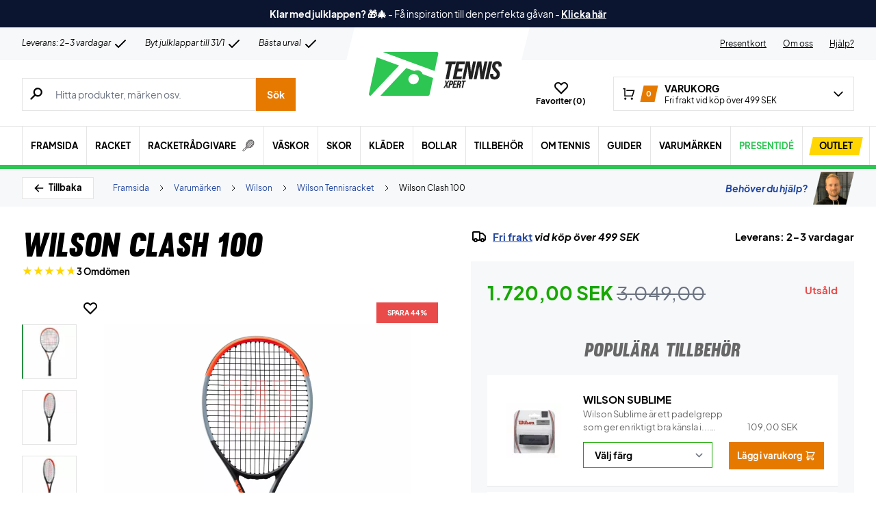

--- FILE ---
content_type: text/html; charset=utf-8
request_url: https://www.tennisxpert.se/produkt/wilson-clash-100/
body_size: 87807
content:
<!doctype html>
<html lang="sv-SE">
<head><meta charset="UTF-8" /><script>if(navigator.userAgent.match(/MSIE|Internet Explorer/i)||navigator.userAgent.match(/Trident\/7\..*?rv:11/i)){var href=document.location.href;if(!href.match(/[?&]nowprocket/)){if(href.indexOf("?")==-1){if(href.indexOf("#")==-1){document.location.href=href+"?nowprocket=1"}else{document.location.href=href.replace("#","?nowprocket=1#")}}else{if(href.indexOf("#")==-1){document.location.href=href+"&nowprocket=1"}else{document.location.href=href.replace("#","&nowprocket=1#")}}}}</script><script>(()=>{class RocketLazyLoadScripts{constructor(){this.v="2.0.4",this.userEvents=["keydown","keyup","mousedown","mouseup","mousemove","mouseover","mouseout","touchmove","touchstart","touchend","touchcancel","wheel","click","dblclick","input"],this.attributeEvents=["onblur","onclick","oncontextmenu","ondblclick","onfocus","onmousedown","onmouseenter","onmouseleave","onmousemove","onmouseout","onmouseover","onmouseup","onmousewheel","onscroll","onsubmit"]}async t(){this.i(),this.o(),/iP(ad|hone)/.test(navigator.userAgent)&&this.h(),this.u(),this.l(this),this.m(),this.k(this),this.p(this),this._(),await Promise.all([this.R(),this.L()]),this.lastBreath=Date.now(),this.S(this),this.P(),this.D(),this.O(),this.M(),await this.C(this.delayedScripts.normal),await this.C(this.delayedScripts.defer),await this.C(this.delayedScripts.async),await this.T(),await this.F(),await this.j(),await this.A(),window.dispatchEvent(new Event("rocket-allScriptsLoaded")),this.everythingLoaded=!0,this.lastTouchEnd&&await new Promise(t=>setTimeout(t,500-Date.now()+this.lastTouchEnd)),this.I(),this.H(),this.U(),this.W()}i(){this.CSPIssue=sessionStorage.getItem("rocketCSPIssue"),document.addEventListener("securitypolicyviolation",t=>{this.CSPIssue||"script-src-elem"!==t.violatedDirective||"data"!==t.blockedURI||(this.CSPIssue=!0,sessionStorage.setItem("rocketCSPIssue",!0))},{isRocket:!0})}o(){window.addEventListener("pageshow",t=>{this.persisted=t.persisted,this.realWindowLoadedFired=!0},{isRocket:!0}),window.addEventListener("pagehide",()=>{this.onFirstUserAction=null},{isRocket:!0})}h(){let t;function e(e){t=e}window.addEventListener("touchstart",e,{isRocket:!0}),window.addEventListener("touchend",function i(o){o.changedTouches[0]&&t.changedTouches[0]&&Math.abs(o.changedTouches[0].pageX-t.changedTouches[0].pageX)<10&&Math.abs(o.changedTouches[0].pageY-t.changedTouches[0].pageY)<10&&o.timeStamp-t.timeStamp<200&&(window.removeEventListener("touchstart",e,{isRocket:!0}),window.removeEventListener("touchend",i,{isRocket:!0}),"INPUT"===o.target.tagName&&"text"===o.target.type||(o.target.dispatchEvent(new TouchEvent("touchend",{target:o.target,bubbles:!0})),o.target.dispatchEvent(new MouseEvent("mouseover",{target:o.target,bubbles:!0})),o.target.dispatchEvent(new PointerEvent("click",{target:o.target,bubbles:!0,cancelable:!0,detail:1,clientX:o.changedTouches[0].clientX,clientY:o.changedTouches[0].clientY})),event.preventDefault()))},{isRocket:!0})}q(t){this.userActionTriggered||("mousemove"!==t.type||this.firstMousemoveIgnored?"keyup"===t.type||"mouseover"===t.type||"mouseout"===t.type||(this.userActionTriggered=!0,this.onFirstUserAction&&this.onFirstUserAction()):this.firstMousemoveIgnored=!0),"click"===t.type&&t.preventDefault(),t.stopPropagation(),t.stopImmediatePropagation(),"touchstart"===this.lastEvent&&"touchend"===t.type&&(this.lastTouchEnd=Date.now()),"click"===t.type&&(this.lastTouchEnd=0),this.lastEvent=t.type,t.composedPath&&t.composedPath()[0].getRootNode()instanceof ShadowRoot&&(t.rocketTarget=t.composedPath()[0]),this.savedUserEvents.push(t)}u(){this.savedUserEvents=[],this.userEventHandler=this.q.bind(this),this.userEvents.forEach(t=>window.addEventListener(t,this.userEventHandler,{passive:!1,isRocket:!0})),document.addEventListener("visibilitychange",this.userEventHandler,{isRocket:!0})}U(){this.userEvents.forEach(t=>window.removeEventListener(t,this.userEventHandler,{passive:!1,isRocket:!0})),document.removeEventListener("visibilitychange",this.userEventHandler,{isRocket:!0}),this.savedUserEvents.forEach(t=>{(t.rocketTarget||t.target).dispatchEvent(new window[t.constructor.name](t.type,t))})}m(){const t="return false",e=Array.from(this.attributeEvents,t=>"data-rocket-"+t),i="["+this.attributeEvents.join("],[")+"]",o="[data-rocket-"+this.attributeEvents.join("],[data-rocket-")+"]",s=(e,i,o)=>{o&&o!==t&&(e.setAttribute("data-rocket-"+i,o),e["rocket"+i]=new Function("event",o),e.setAttribute(i,t))};new MutationObserver(t=>{for(const n of t)"attributes"===n.type&&(n.attributeName.startsWith("data-rocket-")||this.everythingLoaded?n.attributeName.startsWith("data-rocket-")&&this.everythingLoaded&&this.N(n.target,n.attributeName.substring(12)):s(n.target,n.attributeName,n.target.getAttribute(n.attributeName))),"childList"===n.type&&n.addedNodes.forEach(t=>{if(t.nodeType===Node.ELEMENT_NODE)if(this.everythingLoaded)for(const i of[t,...t.querySelectorAll(o)])for(const t of i.getAttributeNames())e.includes(t)&&this.N(i,t.substring(12));else for(const e of[t,...t.querySelectorAll(i)])for(const t of e.getAttributeNames())this.attributeEvents.includes(t)&&s(e,t,e.getAttribute(t))})}).observe(document,{subtree:!0,childList:!0,attributeFilter:[...this.attributeEvents,...e]})}I(){this.attributeEvents.forEach(t=>{document.querySelectorAll("[data-rocket-"+t+"]").forEach(e=>{this.N(e,t)})})}N(t,e){const i=t.getAttribute("data-rocket-"+e);i&&(t.setAttribute(e,i),t.removeAttribute("data-rocket-"+e))}k(t){Object.defineProperty(HTMLElement.prototype,"onclick",{get(){return this.rocketonclick||null},set(e){this.rocketonclick=e,this.setAttribute(t.everythingLoaded?"onclick":"data-rocket-onclick","this.rocketonclick(event)")}})}S(t){function e(e,i){let o=e[i];e[i]=null,Object.defineProperty(e,i,{get:()=>o,set(s){t.everythingLoaded?o=s:e["rocket"+i]=o=s}})}e(document,"onreadystatechange"),e(window,"onload"),e(window,"onpageshow");try{Object.defineProperty(document,"readyState",{get:()=>t.rocketReadyState,set(e){t.rocketReadyState=e},configurable:!0}),document.readyState="loading"}catch(t){console.log("WPRocket DJE readyState conflict, bypassing")}}l(t){this.originalAddEventListener=EventTarget.prototype.addEventListener,this.originalRemoveEventListener=EventTarget.prototype.removeEventListener,this.savedEventListeners=[],EventTarget.prototype.addEventListener=function(e,i,o){o&&o.isRocket||!t.B(e,this)&&!t.userEvents.includes(e)||t.B(e,this)&&!t.userActionTriggered||e.startsWith("rocket-")||t.everythingLoaded?t.originalAddEventListener.call(this,e,i,o):(t.savedEventListeners.push({target:this,remove:!1,type:e,func:i,options:o}),"mouseenter"!==e&&"mouseleave"!==e||t.originalAddEventListener.call(this,e,t.savedUserEvents.push,o))},EventTarget.prototype.removeEventListener=function(e,i,o){o&&o.isRocket||!t.B(e,this)&&!t.userEvents.includes(e)||t.B(e,this)&&!t.userActionTriggered||e.startsWith("rocket-")||t.everythingLoaded?t.originalRemoveEventListener.call(this,e,i,o):t.savedEventListeners.push({target:this,remove:!0,type:e,func:i,options:o})}}J(t,e){this.savedEventListeners=this.savedEventListeners.filter(i=>{let o=i.type,s=i.target||window;return e!==o||t!==s||(this.B(o,s)&&(i.type="rocket-"+o),this.$(i),!1)})}H(){EventTarget.prototype.addEventListener=this.originalAddEventListener,EventTarget.prototype.removeEventListener=this.originalRemoveEventListener,this.savedEventListeners.forEach(t=>this.$(t))}$(t){t.remove?this.originalRemoveEventListener.call(t.target,t.type,t.func,t.options):this.originalAddEventListener.call(t.target,t.type,t.func,t.options)}p(t){let e;function i(e){return t.everythingLoaded?e:e.split(" ").map(t=>"load"===t||t.startsWith("load.")?"rocket-jquery-load":t).join(" ")}function o(o){function s(e){const s=o.fn[e];o.fn[e]=o.fn.init.prototype[e]=function(){return this[0]===window&&t.userActionTriggered&&("string"==typeof arguments[0]||arguments[0]instanceof String?arguments[0]=i(arguments[0]):"object"==typeof arguments[0]&&Object.keys(arguments[0]).forEach(t=>{const e=arguments[0][t];delete arguments[0][t],arguments[0][i(t)]=e})),s.apply(this,arguments),this}}if(o&&o.fn&&!t.allJQueries.includes(o)){const e={DOMContentLoaded:[],"rocket-DOMContentLoaded":[]};for(const t in e)document.addEventListener(t,()=>{e[t].forEach(t=>t())},{isRocket:!0});o.fn.ready=o.fn.init.prototype.ready=function(i){function s(){parseInt(o.fn.jquery)>2?setTimeout(()=>i.bind(document)(o)):i.bind(document)(o)}return"function"==typeof i&&(t.realDomReadyFired?!t.userActionTriggered||t.fauxDomReadyFired?s():e["rocket-DOMContentLoaded"].push(s):e.DOMContentLoaded.push(s)),o([])},s("on"),s("one"),s("off"),t.allJQueries.push(o)}e=o}t.allJQueries=[],o(window.jQuery),Object.defineProperty(window,"jQuery",{get:()=>e,set(t){o(t)}})}P(){const t=new Map;document.write=document.writeln=function(e){const i=document.currentScript,o=document.createRange(),s=i.parentElement;let n=t.get(i);void 0===n&&(n=i.nextSibling,t.set(i,n));const c=document.createDocumentFragment();o.setStart(c,0),c.appendChild(o.createContextualFragment(e)),s.insertBefore(c,n)}}async R(){return new Promise(t=>{this.userActionTriggered?t():this.onFirstUserAction=t})}async L(){return new Promise(t=>{document.addEventListener("DOMContentLoaded",()=>{this.realDomReadyFired=!0,t()},{isRocket:!0})})}async j(){return this.realWindowLoadedFired?Promise.resolve():new Promise(t=>{window.addEventListener("load",t,{isRocket:!0})})}M(){this.pendingScripts=[];this.scriptsMutationObserver=new MutationObserver(t=>{for(const e of t)e.addedNodes.forEach(t=>{"SCRIPT"!==t.tagName||t.noModule||t.isWPRocket||this.pendingScripts.push({script:t,promise:new Promise(e=>{const i=()=>{const i=this.pendingScripts.findIndex(e=>e.script===t);i>=0&&this.pendingScripts.splice(i,1),e()};t.addEventListener("load",i,{isRocket:!0}),t.addEventListener("error",i,{isRocket:!0}),setTimeout(i,1e3)})})})}),this.scriptsMutationObserver.observe(document,{childList:!0,subtree:!0})}async F(){await this.X(),this.pendingScripts.length?(await this.pendingScripts[0].promise,await this.F()):this.scriptsMutationObserver.disconnect()}D(){this.delayedScripts={normal:[],async:[],defer:[]},document.querySelectorAll("script[type$=rocketlazyloadscript]").forEach(t=>{t.hasAttribute("data-rocket-src")?t.hasAttribute("async")&&!1!==t.async?this.delayedScripts.async.push(t):t.hasAttribute("defer")&&!1!==t.defer||"module"===t.getAttribute("data-rocket-type")?this.delayedScripts.defer.push(t):this.delayedScripts.normal.push(t):this.delayedScripts.normal.push(t)})}async _(){await this.L();let t=[];document.querySelectorAll("script[type$=rocketlazyloadscript][data-rocket-src]").forEach(e=>{let i=e.getAttribute("data-rocket-src");if(i&&!i.startsWith("data:")){i.startsWith("//")&&(i=location.protocol+i);try{const o=new URL(i).origin;o!==location.origin&&t.push({src:o,crossOrigin:e.crossOrigin||"module"===e.getAttribute("data-rocket-type")})}catch(t){}}}),t=[...new Map(t.map(t=>[JSON.stringify(t),t])).values()],this.Y(t,"preconnect")}async G(t){if(await this.K(),!0!==t.noModule||!("noModule"in HTMLScriptElement.prototype))return new Promise(e=>{let i;function o(){(i||t).setAttribute("data-rocket-status","executed"),e()}try{if(navigator.userAgent.includes("Firefox/")||""===navigator.vendor||this.CSPIssue)i=document.createElement("script"),[...t.attributes].forEach(t=>{let e=t.nodeName;"type"!==e&&("data-rocket-type"===e&&(e="type"),"data-rocket-src"===e&&(e="src"),i.setAttribute(e,t.nodeValue))}),t.text&&(i.text=t.text),t.nonce&&(i.nonce=t.nonce),i.hasAttribute("src")?(i.addEventListener("load",o,{isRocket:!0}),i.addEventListener("error",()=>{i.setAttribute("data-rocket-status","failed-network"),e()},{isRocket:!0}),setTimeout(()=>{i.isConnected||e()},1)):(i.text=t.text,o()),i.isWPRocket=!0,t.parentNode.replaceChild(i,t);else{const i=t.getAttribute("data-rocket-type"),s=t.getAttribute("data-rocket-src");i?(t.type=i,t.removeAttribute("data-rocket-type")):t.removeAttribute("type"),t.addEventListener("load",o,{isRocket:!0}),t.addEventListener("error",i=>{this.CSPIssue&&i.target.src.startsWith("data:")?(console.log("WPRocket: CSP fallback activated"),t.removeAttribute("src"),this.G(t).then(e)):(t.setAttribute("data-rocket-status","failed-network"),e())},{isRocket:!0}),s?(t.fetchPriority="high",t.removeAttribute("data-rocket-src"),t.src=s):t.src="data:text/javascript;base64,"+window.btoa(unescape(encodeURIComponent(t.text)))}}catch(i){t.setAttribute("data-rocket-status","failed-transform"),e()}});t.setAttribute("data-rocket-status","skipped")}async C(t){const e=t.shift();return e?(e.isConnected&&await this.G(e),this.C(t)):Promise.resolve()}O(){this.Y([...this.delayedScripts.normal,...this.delayedScripts.defer,...this.delayedScripts.async],"preload")}Y(t,e){this.trash=this.trash||[];let i=!0;var o=document.createDocumentFragment();t.forEach(t=>{const s=t.getAttribute&&t.getAttribute("data-rocket-src")||t.src;if(s&&!s.startsWith("data:")){const n=document.createElement("link");n.href=s,n.rel=e,"preconnect"!==e&&(n.as="script",n.fetchPriority=i?"high":"low"),t.getAttribute&&"module"===t.getAttribute("data-rocket-type")&&(n.crossOrigin=!0),t.crossOrigin&&(n.crossOrigin=t.crossOrigin),t.integrity&&(n.integrity=t.integrity),t.nonce&&(n.nonce=t.nonce),o.appendChild(n),this.trash.push(n),i=!1}}),document.head.appendChild(o)}W(){this.trash.forEach(t=>t.remove())}async T(){try{document.readyState="interactive"}catch(t){}this.fauxDomReadyFired=!0;try{await this.K(),this.J(document,"readystatechange"),document.dispatchEvent(new Event("rocket-readystatechange")),await this.K(),document.rocketonreadystatechange&&document.rocketonreadystatechange(),await this.K(),this.J(document,"DOMContentLoaded"),document.dispatchEvent(new Event("rocket-DOMContentLoaded")),await this.K(),this.J(window,"DOMContentLoaded"),window.dispatchEvent(new Event("rocket-DOMContentLoaded"))}catch(t){console.error(t)}}async A(){try{document.readyState="complete"}catch(t){}try{await this.K(),this.J(document,"readystatechange"),document.dispatchEvent(new Event("rocket-readystatechange")),await this.K(),document.rocketonreadystatechange&&document.rocketonreadystatechange(),await this.K(),this.J(window,"load"),window.dispatchEvent(new Event("rocket-load")),await this.K(),window.rocketonload&&window.rocketonload(),await this.K(),this.allJQueries.forEach(t=>t(window).trigger("rocket-jquery-load")),await this.K(),this.J(window,"pageshow");const t=new Event("rocket-pageshow");t.persisted=this.persisted,window.dispatchEvent(t),await this.K(),window.rocketonpageshow&&window.rocketonpageshow({persisted:this.persisted})}catch(t){console.error(t)}}async K(){Date.now()-this.lastBreath>45&&(await this.X(),this.lastBreath=Date.now())}async X(){return document.hidden?new Promise(t=>setTimeout(t)):new Promise(t=>requestAnimationFrame(t))}B(t,e){return e===document&&"readystatechange"===t||(e===document&&"DOMContentLoaded"===t||(e===window&&"DOMContentLoaded"===t||(e===window&&"load"===t||e===window&&"pageshow"===t)))}static run(){(new RocketLazyLoadScripts).t()}}RocketLazyLoadScripts.run()})();</script>
	
	<meta name="viewport" content="width=device-width, initial-scale=1, maximum-scale=1">

	<script type="text/javascript">
 	   window.raptor||(window.raptor={q:[{event:"trackevent",params:{p1:"pageview"}}],push:function(event,params,options){this.q.push({event:event,params:params,options:options})},customerId:"6547"});
	</script>

	
    <link rel="icon" href="https://www.tennisxpert.se/favicon.ico" />

	<link crossorigin rel="preload" href="https://www.tennisxpert.se/wp-includes/css/dist/block-library/style.min.css?ver=6.8.3" as="style" onload="this.onload=null;this.rel='stylesheet'"><noscript><link rel="stylesheet" href="https://www.tennisxpert.se/wp-includes/css/dist/block-library/style.min.css?ver=6.8.3"></noscript><link data-minify="1" crossorigin rel="preload" href="https://www.tennisxpert.se/wp-content/cache/min/1/wp-content/plugins/genesis-blocks/dist/style-blocks.build.css?ver=1765001121" as="style" onload="this.onload=null;this.rel='stylesheet'"><noscript><link data-minify="1" rel="stylesheet" href="https://www.tennisxpert.se/wp-content/cache/min/1/wp-content/plugins/genesis-blocks/dist/style-blocks.build.css?ver=1765001121"></noscript><meta name='robots' content='index, follow, max-image-preview:large, max-snippet:-1, max-video-preview:-1' />
	<style>img:is([sizes="auto" i], [sizes^="auto," i]) { contain-intrinsic-size: 3000px 1500px }</style>
	 
            <script type="text/javascript">
                const algoliaIndexPrefix = 'tennisxpert_se_';
            </script>
                    <script type="text/javascript">
                    const initialProductFilters = JSON.parse('{"pa_marke":{"value":"pa_marke","options":[],"selected":[],"label":"M\u00e4rke","help_texts":[]}}');
            </script>
        
	<!-- This site is optimized with the Yoast SEO plugin v26.4 - https://yoast.com/wordpress/plugins/seo/ -->
	<title>Wilson Clash 100 » Wilson Tennisracket » Nyheter Tennis</title>
	<meta name="description" content="Wilson Clash 100 är en ny tennisracket från Wilson med de bästa detaljerna! Billigt » Snabb leverans » Kvalitet »Bra Service » Personlig rådgivning" />
	<link rel="canonical" href="https://www.tennisxpert.se/produkt/wilson-clash-100/" />
	<meta property="og:locale" content="sv_SE" />
	<meta property="og:type" content="article" />
	<meta property="og:title" content="Wilson Clash 100 » Wilson Tennisracket » Nyheter Tennis" />
	<meta property="og:description" content="Wilson Clash 100 är en ny tennisracket från Wilson med de bästa detaljerna! Billigt » Snabb leverans » Kvalitet »Bra Service » Personlig rådgivning" />
	<meta property="og:url" content="https://www.tennisxpert.se/produkt/wilson-clash-100/" />
	<meta property="og:site_name" content="TennisXpert" />
	<meta property="article:modified_time" content="2023-04-18T01:28:19+00:00" />
	<meta property="og:image" content="https://www.tennisxpert.se/wp-content/uploads/2022/04/Wilson-Clash-100-tennisketcher-p.jpg" />
	<meta property="og:image:width" content="1600" />
	<meta property="og:image:height" content="1600" />
	<meta property="og:image:type" content="image/jpeg" />
	<meta name="twitter:card" content="summary_large_image" />
	<meta name="twitter:label1" content="Beräknad lästid" />
	<meta name="twitter:data1" content="1 minut" />
	<script type="application/ld+json" class="yoast-schema-graph">{"@context":"https://schema.org","@graph":[{"@type":["WebPage","ItemPage"],"@id":"https://www.tennisxpert.se/produkt/wilson-clash-100/","url":"https://www.tennisxpert.se/produkt/wilson-clash-100/","name":"Wilson Clash 100 » Wilson Tennisracket » Nyheter Tennis","isPartOf":{"@id":"https://www.tennisxpert.se/#website"},"primaryImageOfPage":{"@id":"https://www.tennisxpert.se/produkt/wilson-clash-100/#primaryimage"},"image":{"@id":"https://www.tennisxpert.se/produkt/wilson-clash-100/#primaryimage"},"thumbnailUrl":"https://www.tennisxpert.se/wp-content/uploads/2022/04/Wilson-Clash-100-tennisketcher-p.jpg","datePublished":"2022-05-25T07:33:20+00:00","dateModified":"2023-04-18T01:28:19+00:00","description":"Wilson Clash 100 är en ny tennisracket från Wilson med de bästa detaljerna! Billigt » Snabb leverans » Kvalitet »Bra Service » Personlig rådgivning","breadcrumb":{"@id":"https://www.tennisxpert.se/produkt/wilson-clash-100/#breadcrumb"},"inLanguage":"sv-SE","potentialAction":[{"@type":"ReadAction","target":["https://www.tennisxpert.se/produkt/wilson-clash-100/"]}]},{"@type":"ImageObject","inLanguage":"sv-SE","@id":"https://www.tennisxpert.se/produkt/wilson-clash-100/#primaryimage","url":"https://www.tennisxpert.se/wp-content/uploads/2022/04/Wilson-Clash-100-tennisketcher-p.jpg","contentUrl":"https://www.tennisxpert.se/wp-content/uploads/2022/04/Wilson-Clash-100-tennisketcher-p.jpg","width":1600,"height":1600},{"@type":"BreadcrumbList","@id":"https://www.tennisxpert.se/produkt/wilson-clash-100/#breadcrumb","itemListElement":[{"@type":"ListItem","position":1,"name":"Forside","item":"https://www.tennisxpert.se/"},{"@type":"ListItem","position":2,"name":"Varumärken","item":"https://www.tennisxpert.se/kategori/varumarken/"},{"@type":"ListItem","position":3,"name":"Wilson","item":"https://www.tennisxpert.se/kategori/varumarken/wilson-varumarken/"},{"@type":"ListItem","position":4,"name":"Wilson Tennisracket","item":"https://www.tennisxpert.se/kategori/varumarken/wilson-varumarken/wilson-tennisracket/"},{"@type":"ListItem","position":5,"name":"Wilson Clash 100"}]},{"@type":"WebSite","@id":"https://www.tennisxpert.se/#website","url":"https://www.tennisxpert.se/","name":"TennisXpert","description":"TennisXpert | SE&#039;s största utbud → Snabb leverans!","publisher":{"@id":"https://www.tennisxpert.se/#organization"},"inLanguage":"sv-SE"},{"@type":"Organization","@id":"https://www.tennisxpert.se/#organization","name":"TennisXpert","url":"https://www.tennisxpert.se/","logo":{"@type":"ImageObject","inLanguage":"sv-SE","@id":"https://www.tennisxpert.se/#/schema/logo/image/","url":"https://www.tennisxpert.se/wp-content/uploads/2022/06/tennisxpert-logo.svg","contentUrl":"https://www.tennisxpert.se/wp-content/uploads/2022/06/tennisxpert-logo.svg","width":"896","height":"896","caption":"TennisXpert"},"image":{"@id":"https://www.tennisxpert.se/#/schema/logo/image/"},"sameAs":["https://www.facebook.com/people/TennisXpert/100066516336584/","https://www.instagram.com/tennisxpert_official/"]}]}</script>
	<!-- / Yoast SEO plugin. -->


<link rel='dns-prefetch' href='//static.klaviyo.com' />
<link rel='dns-prefetch' href='//policy.app.cookieinformation.com' />
<link rel='dns-prefetch' href='//www.googletagmanager.com' />

<link rel="alternate" type="application/rss+xml" title="TennisXpert &raquo; Kommentarsflöde för Wilson Clash 100" href="https://www.tennisxpert.se/produkt/wilson-clash-100/feed/" />
<style id='wp-emoji-styles-inline-css' type='text/css'>

	img.wp-smiley, img.emoji {
		display: inline !important;
		border: none !important;
		box-shadow: none !important;
		height: 1em !important;
		width: 1em !important;
		margin: 0 0.07em !important;
		vertical-align: -0.1em !important;
		background: none !important;
		padding: 0 !important;
	}
</style>
<link data-minify="1" rel='stylesheet' id='pwgc-wc-blocks-style-css' href='https://www.tennisxpert.se/wp-content/cache/min/1/wp-content/plugins/pw-gift-cards/assets/css/blocks.css?ver=1765001121' type='text/css' media='all' />
<style id='global-styles-inline-css' type='text/css'>
:root{--wp--preset--aspect-ratio--square: 1;--wp--preset--aspect-ratio--4-3: 4/3;--wp--preset--aspect-ratio--3-4: 3/4;--wp--preset--aspect-ratio--3-2: 3/2;--wp--preset--aspect-ratio--2-3: 2/3;--wp--preset--aspect-ratio--16-9: 16/9;--wp--preset--aspect-ratio--9-16: 9/16;--wp--preset--color--black: #000000;--wp--preset--color--cyan-bluish-gray: #abb8c3;--wp--preset--color--white: #ffffff;--wp--preset--color--pale-pink: #f78da7;--wp--preset--color--vivid-red: #cf2e2e;--wp--preset--color--luminous-vivid-orange: #ff6900;--wp--preset--color--luminous-vivid-amber: #fcb900;--wp--preset--color--light-green-cyan: #7bdcb5;--wp--preset--color--vivid-green-cyan: #00d084;--wp--preset--color--pale-cyan-blue: #8ed1fc;--wp--preset--color--vivid-cyan-blue: #0693e3;--wp--preset--color--vivid-purple: #9b51e0;--wp--preset--color--blue: #21459F;--wp--preset--color--red: #E84B4A;--wp--preset--color--yellow: #FFD600;--wp--preset--color--green: #17A700;--wp--preset--color--grey: #E5E5E5;--wp--preset--color--grey-bg: #F6F8FA;--wp--preset--color--brand-primary: #2DC653;--wp--preset--color--brand-secondary: #298F43;--wp--preset--color--button-color: #E67A00;--wp--preset--gradient--vivid-cyan-blue-to-vivid-purple: linear-gradient(135deg,rgba(6,147,227,1) 0%,rgb(155,81,224) 100%);--wp--preset--gradient--light-green-cyan-to-vivid-green-cyan: linear-gradient(135deg,rgb(122,220,180) 0%,rgb(0,208,130) 100%);--wp--preset--gradient--luminous-vivid-amber-to-luminous-vivid-orange: linear-gradient(135deg,rgba(252,185,0,1) 0%,rgba(255,105,0,1) 100%);--wp--preset--gradient--luminous-vivid-orange-to-vivid-red: linear-gradient(135deg,rgba(255,105,0,1) 0%,rgb(207,46,46) 100%);--wp--preset--gradient--very-light-gray-to-cyan-bluish-gray: linear-gradient(135deg,rgb(238,238,238) 0%,rgb(169,184,195) 100%);--wp--preset--gradient--cool-to-warm-spectrum: linear-gradient(135deg,rgb(74,234,220) 0%,rgb(151,120,209) 20%,rgb(207,42,186) 40%,rgb(238,44,130) 60%,rgb(251,105,98) 80%,rgb(254,248,76) 100%);--wp--preset--gradient--blush-light-purple: linear-gradient(135deg,rgb(255,206,236) 0%,rgb(152,150,240) 100%);--wp--preset--gradient--blush-bordeaux: linear-gradient(135deg,rgb(254,205,165) 0%,rgb(254,45,45) 50%,rgb(107,0,62) 100%);--wp--preset--gradient--luminous-dusk: linear-gradient(135deg,rgb(255,203,112) 0%,rgb(199,81,192) 50%,rgb(65,88,208) 100%);--wp--preset--gradient--pale-ocean: linear-gradient(135deg,rgb(255,245,203) 0%,rgb(182,227,212) 50%,rgb(51,167,181) 100%);--wp--preset--gradient--electric-grass: linear-gradient(135deg,rgb(202,248,128) 0%,rgb(113,206,126) 100%);--wp--preset--gradient--midnight: linear-gradient(135deg,rgb(2,3,129) 0%,rgb(40,116,252) 100%);--wp--preset--font-size--small: 13px;--wp--preset--font-size--medium: 20px;--wp--preset--font-size--large: 18px;--wp--preset--font-size--x-large: 42px;--wp--preset--font-size--normal: 14px;--wp--preset--font-size--base: 16px;--wp--preset--font-size--3-xl: 28px;--wp--preset--font-size--4-xl: 36px;--wp--preset--font-size--5-xl: 48px;--wp--preset--spacing--20: 0.44rem;--wp--preset--spacing--30: 0.67rem;--wp--preset--spacing--40: 1rem;--wp--preset--spacing--50: 1.5rem;--wp--preset--spacing--60: 2.25rem;--wp--preset--spacing--70: 3.38rem;--wp--preset--spacing--80: 5.06rem;--wp--preset--shadow--natural: 6px 6px 9px rgba(0, 0, 0, 0.2);--wp--preset--shadow--deep: 12px 12px 50px rgba(0, 0, 0, 0.4);--wp--preset--shadow--sharp: 6px 6px 0px rgba(0, 0, 0, 0.2);--wp--preset--shadow--outlined: 6px 6px 0px -3px rgba(255, 255, 255, 1), 6px 6px rgba(0, 0, 0, 1);--wp--preset--shadow--crisp: 6px 6px 0px rgba(0, 0, 0, 1);}:root { --wp--style--global--content-size: 1400px;--wp--style--global--wide-size: 1440px; }:where(body) { margin: 0; }.wp-site-blocks > .alignleft { float: left; margin-right: 2em; }.wp-site-blocks > .alignright { float: right; margin-left: 2em; }.wp-site-blocks > .aligncenter { justify-content: center; margin-left: auto; margin-right: auto; }:where(.is-layout-flex){gap: 0.5em;}:where(.is-layout-grid){gap: 0.5em;}.is-layout-flow > .alignleft{float: left;margin-inline-start: 0;margin-inline-end: 2em;}.is-layout-flow > .alignright{float: right;margin-inline-start: 2em;margin-inline-end: 0;}.is-layout-flow > .aligncenter{margin-left: auto !important;margin-right: auto !important;}.is-layout-constrained > .alignleft{float: left;margin-inline-start: 0;margin-inline-end: 2em;}.is-layout-constrained > .alignright{float: right;margin-inline-start: 2em;margin-inline-end: 0;}.is-layout-constrained > .aligncenter{margin-left: auto !important;margin-right: auto !important;}.is-layout-constrained > :where(:not(.alignleft):not(.alignright):not(.alignfull)){max-width: var(--wp--style--global--content-size);margin-left: auto !important;margin-right: auto !important;}.is-layout-constrained > .alignwide{max-width: var(--wp--style--global--wide-size);}body .is-layout-flex{display: flex;}.is-layout-flex{flex-wrap: wrap;align-items: center;}.is-layout-flex > :is(*, div){margin: 0;}body .is-layout-grid{display: grid;}.is-layout-grid > :is(*, div){margin: 0;}body{padding-top: 0px;padding-right: 0px;padding-bottom: 0px;padding-left: 0px;}:root :where(.wp-element-button, .wp-block-button__link){background-color: #32373c;border-width: 0;color: #fff;font-family: inherit;font-size: inherit;line-height: inherit;padding: calc(0.667em + 2px) calc(1.333em + 2px);text-decoration: none;}.has-black-color{color: var(--wp--preset--color--black) !important;}.has-cyan-bluish-gray-color{color: var(--wp--preset--color--cyan-bluish-gray) !important;}.has-white-color{color: var(--wp--preset--color--white) !important;}.has-pale-pink-color{color: var(--wp--preset--color--pale-pink) !important;}.has-vivid-red-color{color: var(--wp--preset--color--vivid-red) !important;}.has-luminous-vivid-orange-color{color: var(--wp--preset--color--luminous-vivid-orange) !important;}.has-luminous-vivid-amber-color{color: var(--wp--preset--color--luminous-vivid-amber) !important;}.has-light-green-cyan-color{color: var(--wp--preset--color--light-green-cyan) !important;}.has-vivid-green-cyan-color{color: var(--wp--preset--color--vivid-green-cyan) !important;}.has-pale-cyan-blue-color{color: var(--wp--preset--color--pale-cyan-blue) !important;}.has-vivid-cyan-blue-color{color: var(--wp--preset--color--vivid-cyan-blue) !important;}.has-vivid-purple-color{color: var(--wp--preset--color--vivid-purple) !important;}.has-blue-color{color: var(--wp--preset--color--blue) !important;}.has-red-color{color: var(--wp--preset--color--red) !important;}.has-yellow-color{color: var(--wp--preset--color--yellow) !important;}.has-green-color{color: var(--wp--preset--color--green) !important;}.has-grey-color{color: var(--wp--preset--color--grey) !important;}.has-grey-bg-color{color: var(--wp--preset--color--grey-bg) !important;}.has-brand-primary-color{color: var(--wp--preset--color--brand-primary) !important;}.has-brand-secondary-color{color: var(--wp--preset--color--brand-secondary) !important;}.has-button-color-color{color: var(--wp--preset--color--button-color) !important;}.has-black-background-color{background-color: var(--wp--preset--color--black) !important;}.has-cyan-bluish-gray-background-color{background-color: var(--wp--preset--color--cyan-bluish-gray) !important;}.has-white-background-color{background-color: var(--wp--preset--color--white) !important;}.has-pale-pink-background-color{background-color: var(--wp--preset--color--pale-pink) !important;}.has-vivid-red-background-color{background-color: var(--wp--preset--color--vivid-red) !important;}.has-luminous-vivid-orange-background-color{background-color: var(--wp--preset--color--luminous-vivid-orange) !important;}.has-luminous-vivid-amber-background-color{background-color: var(--wp--preset--color--luminous-vivid-amber) !important;}.has-light-green-cyan-background-color{background-color: var(--wp--preset--color--light-green-cyan) !important;}.has-vivid-green-cyan-background-color{background-color: var(--wp--preset--color--vivid-green-cyan) !important;}.has-pale-cyan-blue-background-color{background-color: var(--wp--preset--color--pale-cyan-blue) !important;}.has-vivid-cyan-blue-background-color{background-color: var(--wp--preset--color--vivid-cyan-blue) !important;}.has-vivid-purple-background-color{background-color: var(--wp--preset--color--vivid-purple) !important;}.has-blue-background-color{background-color: var(--wp--preset--color--blue) !important;}.has-red-background-color{background-color: var(--wp--preset--color--red) !important;}.has-yellow-background-color{background-color: var(--wp--preset--color--yellow) !important;}.has-green-background-color{background-color: var(--wp--preset--color--green) !important;}.has-grey-background-color{background-color: var(--wp--preset--color--grey) !important;}.has-grey-bg-background-color{background-color: var(--wp--preset--color--grey-bg) !important;}.has-brand-primary-background-color{background-color: var(--wp--preset--color--brand-primary) !important;}.has-brand-secondary-background-color{background-color: var(--wp--preset--color--brand-secondary) !important;}.has-button-color-background-color{background-color: var(--wp--preset--color--button-color) !important;}.has-black-border-color{border-color: var(--wp--preset--color--black) !important;}.has-cyan-bluish-gray-border-color{border-color: var(--wp--preset--color--cyan-bluish-gray) !important;}.has-white-border-color{border-color: var(--wp--preset--color--white) !important;}.has-pale-pink-border-color{border-color: var(--wp--preset--color--pale-pink) !important;}.has-vivid-red-border-color{border-color: var(--wp--preset--color--vivid-red) !important;}.has-luminous-vivid-orange-border-color{border-color: var(--wp--preset--color--luminous-vivid-orange) !important;}.has-luminous-vivid-amber-border-color{border-color: var(--wp--preset--color--luminous-vivid-amber) !important;}.has-light-green-cyan-border-color{border-color: var(--wp--preset--color--light-green-cyan) !important;}.has-vivid-green-cyan-border-color{border-color: var(--wp--preset--color--vivid-green-cyan) !important;}.has-pale-cyan-blue-border-color{border-color: var(--wp--preset--color--pale-cyan-blue) !important;}.has-vivid-cyan-blue-border-color{border-color: var(--wp--preset--color--vivid-cyan-blue) !important;}.has-vivid-purple-border-color{border-color: var(--wp--preset--color--vivid-purple) !important;}.has-blue-border-color{border-color: var(--wp--preset--color--blue) !important;}.has-red-border-color{border-color: var(--wp--preset--color--red) !important;}.has-yellow-border-color{border-color: var(--wp--preset--color--yellow) !important;}.has-green-border-color{border-color: var(--wp--preset--color--green) !important;}.has-grey-border-color{border-color: var(--wp--preset--color--grey) !important;}.has-grey-bg-border-color{border-color: var(--wp--preset--color--grey-bg) !important;}.has-brand-primary-border-color{border-color: var(--wp--preset--color--brand-primary) !important;}.has-brand-secondary-border-color{border-color: var(--wp--preset--color--brand-secondary) !important;}.has-button-color-border-color{border-color: var(--wp--preset--color--button-color) !important;}.has-vivid-cyan-blue-to-vivid-purple-gradient-background{background: var(--wp--preset--gradient--vivid-cyan-blue-to-vivid-purple) !important;}.has-light-green-cyan-to-vivid-green-cyan-gradient-background{background: var(--wp--preset--gradient--light-green-cyan-to-vivid-green-cyan) !important;}.has-luminous-vivid-amber-to-luminous-vivid-orange-gradient-background{background: var(--wp--preset--gradient--luminous-vivid-amber-to-luminous-vivid-orange) !important;}.has-luminous-vivid-orange-to-vivid-red-gradient-background{background: var(--wp--preset--gradient--luminous-vivid-orange-to-vivid-red) !important;}.has-very-light-gray-to-cyan-bluish-gray-gradient-background{background: var(--wp--preset--gradient--very-light-gray-to-cyan-bluish-gray) !important;}.has-cool-to-warm-spectrum-gradient-background{background: var(--wp--preset--gradient--cool-to-warm-spectrum) !important;}.has-blush-light-purple-gradient-background{background: var(--wp--preset--gradient--blush-light-purple) !important;}.has-blush-bordeaux-gradient-background{background: var(--wp--preset--gradient--blush-bordeaux) !important;}.has-luminous-dusk-gradient-background{background: var(--wp--preset--gradient--luminous-dusk) !important;}.has-pale-ocean-gradient-background{background: var(--wp--preset--gradient--pale-ocean) !important;}.has-electric-grass-gradient-background{background: var(--wp--preset--gradient--electric-grass) !important;}.has-midnight-gradient-background{background: var(--wp--preset--gradient--midnight) !important;}.has-small-font-size{font-size: var(--wp--preset--font-size--small) !important;}.has-medium-font-size{font-size: var(--wp--preset--font-size--medium) !important;}.has-large-font-size{font-size: var(--wp--preset--font-size--large) !important;}.has-x-large-font-size{font-size: var(--wp--preset--font-size--x-large) !important;}.has-normal-font-size{font-size: var(--wp--preset--font-size--normal) !important;}.has-base-font-size{font-size: var(--wp--preset--font-size--base) !important;}.has-3-xl-font-size{font-size: var(--wp--preset--font-size--3-xl) !important;}.has-4-xl-font-size{font-size: var(--wp--preset--font-size--4-xl) !important;}.has-5-xl-font-size{font-size: var(--wp--preset--font-size--5-xl) !important;}
:where(.wp-block-post-template.is-layout-flex){gap: 1.25em;}:where(.wp-block-post-template.is-layout-grid){gap: 1.25em;}
:where(.wp-block-columns.is-layout-flex){gap: 2em;}:where(.wp-block-columns.is-layout-grid){gap: 2em;}
:root :where(.wp-block-pullquote){font-size: 1.5em;line-height: 1.6;}
</style>
<link data-minify="1" rel='stylesheet' id='brands-styles-css' href='https://www.tennisxpert.se/wp-content/cache/min/1/wp-content/plugins/woocommerce/assets/css/brands.css?ver=1765001121' type='text/css' media='all' />
<link data-minify="1" rel='stylesheet' id='zerv-style-css' href='https://www.tennisxpert.se/wp-content/cache/min/1/wp-content/themes/zerv-wptheme/dist/css/styles.css?ver=1765001121' type='text/css' media='all' />
<style id='rocket-lazyload-inline-css' type='text/css'>
.rll-youtube-player{position:relative;padding-bottom:56.23%;height:0;overflow:hidden;max-width:100%;}.rll-youtube-player:focus-within{outline: 2px solid currentColor;outline-offset: 5px;}.rll-youtube-player iframe{position:absolute;top:0;left:0;width:100%;height:100%;z-index:100;background:0 0}.rll-youtube-player img{bottom:0;display:block;left:0;margin:auto;max-width:100%;width:100%;position:absolute;right:0;top:0;border:none;height:auto;-webkit-transition:.4s all;-moz-transition:.4s all;transition:.4s all}.rll-youtube-player img:hover{-webkit-filter:brightness(75%)}.rll-youtube-player .play{height:100%;width:100%;left:0;top:0;position:absolute;background:url(https://www.tennisxpert.se/wp-content/plugins/wp-rocket/assets/img/youtube.png) no-repeat center;background-color: transparent !important;cursor:pointer;border:none;}
</style>
<script type="text/javascript" id="gtmkit-js-before" data-cfasync="false" data-nowprocket="" data-cookieconsent="ignore">
/* <![CDATA[ */
		window.gtmkit_settings = {"datalayer_name":"dataLayer","console_log":false,"wc":{"use_sku":true,"pid_prefix":"","add_shipping_info":{"config":1},"add_payment_info":{"config":1},"view_item":{"config":0},"view_item_list":{"config":0},"wishlist":false,"css_selectors":{"product_list_select_item":".products .product:not(.product-category) a:not(.add_to_cart_button.ajax_add_to_cart,.add_to_wishlist),.wc-block-grid__products li:not(.product-category) a:not(.add_to_cart_button.ajax_add_to_cart,.add_to_wishlist),.woocommerce-grouped-product-list-item__label a:not(.add_to_wishlist)","product_list_element":".product,.wc-block-grid__product","product_list_exclude":"","product_list_add_to_cart":".add_to_cart_button.ajax_add_to_cart:not(.single_add_to_cart_button)"},"text":{"wp-block-handpicked-products":"Handpicked Products","wp-block-product-best-sellers":"Best Sellers","wp-block-product-category":"Product Category","wp-block-product-new":"New Products","wp-block-product-on-sale":"Products On Sale","wp-block-products-by-attribute":"Products By Attribute","wp-block-product-tag":"Product Tag","wp-block-product-top-rated":"Top Rated Products","shipping-tier-not-found":"Shipping tier not found","payment-method-not-found":"Payment method not found"}}};
		window.gtmkit_data = {"wc":{"currency":"SEK","is_cart":false,"is_checkout":false,"blocks":{}}};
		window.dataLayer = window.dataLayer || [];
				
/* ]]> */
</script>
<script type="rocketlazyloadscript" data-minify="1" data-rocket-type="text/javascript" data-rocket-src="https://www.tennisxpert.se/wp-content/cache/min/1/uc.js?ver=1765001121" id="CookieConsent" data-culture="sv" data-gcm-enabled="false" data-rocket-defer defer></script>
<script type="text/javascript" id="cs-algolia-search-filter-script-js-extra">
/* <![CDATA[ */
var csAlgoliaSearchSettings = {"currency":"SEK","searchPath":"https:\/\/www.tennisxpert.se\/sok\/","translatedStrings":{"most_popular":"Popul\u00e4rast","price_asc":"Pris - l\u00e4gst","price_desc":"Pris - h\u00f6gst","newest":"Nyast","oldest":"\u00c4ldst","alpha":"Alfabetisk","highest_discount":"B\u00e4sta erbjudanden"}};
/* ]]> */
</script>
<script data-minify="1" type="text/javascript" src="https://www.tennisxpert.se/wp-content/cache/min/1/wp-content/plugins/cs-algolia-search/dist/js/index.js?ver=1765001121" id="cs-algolia-search-filter-script-js" data-rocket-defer defer></script>
<script type="text/javascript" id="gtmkit-container-js-after" data-cfasync="false" data-nowprocket="" data-cookieconsent="ignore">
/* <![CDATA[ */
/* Google Tag Manager */
(function(w,d,s,l,i){w[l]=w[l]||[];w[l].push({'gtm.start':
new Date().getTime(),event:'gtm.js'});var f=d.getElementsByTagName(s)[0],
j=d.createElement(s),dl=l!='dataLayer'?'&l='+l:'';j.async=true;j.src=
'https://www.googletagmanager.com/gtm.js?id='+i+dl;f.parentNode.insertBefore(j,f);
})(window,document,'script','dataLayer','GTM-PN4VFSL');
/* End Google Tag Manager */
/* ]]> */
</script>
<script type="text/javascript" id="gtmkit-datalayer-js-before" data-cfasync="false" data-nowprocket="" data-cookieconsent="ignore">
/* <![CDATA[ */
const gtmkit_dataLayer_content = {"pageType":"product-page","productType":"variable","event":"view_item","ecommerce":{"items":[{"id":"212557","item_id":"212557","item_name":"Wilson Clash 100","currency":"SEK","price":1720,"item_brand":"Wilson","google_business_vertical":"retail","item_category":"Varum\u00e4rken","item_category2":"Wilson","item_category3":"Wilson Tennisracket"}],"value":1720,"currency":"SEK"}};
dataLayer.push( gtmkit_dataLayer_content );
/* ]]> */
</script>
<script type="rocketlazyloadscript" data-minify="1" data-rocket-type="text/javascript" data-rocket-src="https://www.tennisxpert.se/wp-content/cache/min/1/wp-content/plugins/woocommerce-profitmetrics/js/pmTPTrack.js?ver=1765001121" id="pmTPTrack-js" data-rocket-defer defer></script>
<script type="text/javascript" id="wc-settings-dep-in-header-js-after">
/* <![CDATA[ */
console.warn( "Scripts that have a dependency on [wc-settings, wc-blocks-checkout] must be loaded in the footer, klaviyo-klaviyo-checkout-block-editor-script was registered to load in the header, but has been switched to load in the footer instead. See https://github.com/woocommerce/woocommerce-gutenberg-products-block/pull/5059" );
console.warn( "Scripts that have a dependency on [wc-settings, wc-blocks-checkout] must be loaded in the footer, klaviyo-klaviyo-checkout-block-view-script was registered to load in the header, but has been switched to load in the footer instead. See https://github.com/woocommerce/woocommerce-gutenberg-products-block/pull/5059" );
/* ]]> */
</script>
<link rel="preload" as="image" href="https://www.tennisxpert.se/wp-content/uploads/2022/04/Wilson-Clash-100-tennisketcher-p-896x896-jpg.webp"><link rel="https://api.w.org/" href="https://www.tennisxpert.se/wp-json/" /><link rel="alternate" title="JSON" type="application/json" href="https://www.tennisxpert.se/wp-json/wp/v2/product/2294349" /><link rel="EditURI" type="application/rsd+xml" title="RSD" href="https://www.tennisxpert.se/xmlrpc.php?rsd" />
<meta name="generator" content="WordPress 6.8.3" />
<meta name="generator" content="WooCommerce 10.3.5" />
<link rel='shortlink' href='https://www.tennisxpert.se/?p=2294349' />
<link rel="alternate" title="oEmbed (JSON)" type="application/json+oembed" href="https://www.tennisxpert.se/wp-json/oembed/1.0/embed?url=https%3A%2F%2Fwww.tennisxpert.se%2Fprodukt%2Fwilson-clash-100%2F" />
<link rel="alternate" title="oEmbed (XML)" type="text/xml+oembed" href="https://www.tennisxpert.se/wp-json/oembed/1.0/embed?url=https%3A%2F%2Fwww.tennisxpert.se%2Fprodukt%2Fwilson-clash-100%2F&#038;format=xml" />
<meta name="generator" content="performance-lab 4.0.0; plugins: webp-uploads">
<meta name="generator" content="webp-uploads 2.6.0">
		<script type="text/javascript">
			const pageInfo = {
			    pageType: 'product',
                typeSpecificInfo: [],
			}
		</script>
    		<noscript><style>.woocommerce-product-gallery{ opacity: 1 !important; }</style></noscript>
	<noscript><style id="rocket-lazyload-nojs-css">.rll-youtube-player, [data-lazy-src]{display:none !important;}</style></noscript><meta name="generator" content="WP Rocket 3.20.1.2" data-wpr-features="wpr_delay_js wpr_defer_js wpr_minify_js wpr_lazyload_images wpr_lazyload_iframes wpr_minify_css wpr_preload_links wpr_desktop" /></head>
<body >
<div 
	x-data="{
		show: false,
		defaultZIndex: 31,
		zIndex: null,
		init(){
			this.zIndex = this.defaultZIndex;
			window.addEventListener('show-overlay',(e) => {
				this.show = true;
				this.zIndex = e.detail.zIndex ?? this.defaultZIndex;
				document.body.classList.add('no-scroll');
			});
			window.addEventListener('hide-overlay',() => {
				this.show = false;
				this.zIndex = this.defaultZIndex;
				document.body.classList.remove('no-scroll');
			});
		}
	}"
	class="fixed inset-0 bg-white lg:bg-gray-900 lg:opacity-60"
	:style="'z-index: '+zIndex"
	x-show="show"
	x-cloak
	id="overlay"
>

</div><div 
	x-data="{show: false}"
	x-on:show-overlay-2.window="show = true;"
	x-on:hide-overlay-2.window="show = false;"
	class="fixed inset-x-0 top-0 bottom-0 lg:z-30 z-40 lg:top-[15.7rem] bg-gray-900 opacity-30"
	x-show="show"
	x-cloak
	id="overlay2"
>

</div><div
	x-data="{show: false}"
	x-on:show-overlay-3.window="show = true;"
	x-on:hide-overlay-3.window="show = false;"
	class="absolute inset-x-0 bottom-0 z-40 top-[15.6rem] bg-gray-900 opacity-30"
	x-show="show"
	x-cloak
	id="overlay3"
>
</div><div x-data="{
	isOpen: false,
	content: '',
	openModal(event){
		this.isOpen = true;
		this.content = event.target.querySelector('.modalContent').innerHTML;
		this.$dispatch('show-overlay');
	},
	closeModal(){
		this.isOpen = false;
		this.$dispatch('hide-overlay');
		this.$dispatch('modal-closed',{title: this.title});
	},
}" 
x-show="isOpen"
x-on:show-modal.window="openModal"
x-on:hide-modal.window="closeModal"
class="fixed inset-0 z-40 lg:items-center lg:justify-center lg:flex"
@keydown.esc.window="closeModal"
x-cloak
x-transition	

>
<div @click.away="closeModal" class="relative z-50 px-6 lg:px-20 pt-12 lg:py-12 max-h-[99vh] overflow-y-scroll bg-white min-w-[50%]">
	<div class="absolute flex cursor-pointer top-2 xl:top-4 right-2 xl:right-8"  @click="closeModal">
		<span class="mr-1">Stäng</span>
		<svg xmlns="http://www.w3.org/2000/svg" class="w-6 h-6" viewBox="0 0 20 20" fill="currentColor">
			<path fill-rule="evenodd" d="M4.293 4.293a1 1 0 011.414 0L10 8.586l4.293-4.293a1 1 0 111.414 1.414L11.414 10l4.293 4.293a1 1 0 01-1.414 1.414L10 11.414l-4.293 4.293a1 1 0 01-1.414-1.414L8.586 10 4.293 5.707a1 1 0 010-1.414z" clip-rule="evenodd" />
		</svg>
	</div>
	<div x-html="content"></div>
</div>

</div><div x-data="{
	isOpen: false,
	hasLoadedProduct: false,
	product: {},
	init(){
		document.addEventListener('favorites:added',(event) => {
			let sku = event.detail.sku;
			wordpressAjax('get_product_by_sku',{sku: sku, type: 'favorites'}).then(response => response.json()).then(json => {
				this.product = json;
				this.hasLoadedProduct = true;
			});
			this.openModal(event);
		});
	},
	openModal(event){
		this.isOpen = true;
		this.$dispatch('show-overlay');
	},
	closeModal(){
		this.isOpen = false;
		this.product = {};
		this.hasLoadedProduct = false;
		this.$dispatch('hide-overlay');
	},
}" 
x-show="isOpen"
class="fixed inset-0 z-40 lg:items-center lg:justify-center lg:flex"
@keydown.esc.window="closeModal"
x-cloak
x-transition	

>
<div @click.away="closeModal" class="relative z-50 pt-8 lg:pt-12 lg:py-8 max-h-[99vh] overflow-y-scroll bg-white lg:max-w-[28rem]">
	<div class="absolute flex cursor-pointer top-2 xl:top-4 right-2 xl:right-8"  @click="closeModal">
		<span class="mr-1 text-sm">Stäng</span>
		<svg xmlns="http://www.w3.org/2000/svg" class="w-6 h-6" viewBox="0 0 20 20" fill="currentColor">
			<path fill-rule="evenodd" d="M4.293 4.293a1 1 0 011.414 0L10 8.586l4.293-4.293a1 1 0 111.414 1.414L11.414 10l4.293 4.293a1 1 0 01-1.414 1.414L10 11.414l-4.293 4.293a1 1 0 01-1.414-1.414L8.586 10 4.293 5.707a1 1 0 010-1.414z" clip-rule="evenodd" />
		</svg>
	</div>
	<div class="flex justify-center lg:block" x-show="hasLoadedProduct">
		<div class="flex max-w-[28rem] justify-between w-full px-6 pb-6 border-b lg:px-12 border-border-gray">
			<img :src="product.featured_image_url" alt="product.title" class="w-36 h-36">
			<div class="flex flex-col justify-center w-44">
				<div class="flex items-center mt-2">
					<span class="font-bold text-brand-green">Spara som favorit</span>
					<svg class="h-4 w-4 ml-2" fill="none" height="15" viewBox="0 0 19 15" width="19" xmlns="http://www.w3.org/2000/svg"><path d="m17.5 2-11 11-4.5-5.5" stroke="currentColor" stroke-linecap="square" stroke-width="2"/></svg>				</div>
				<div>
					<span x-text="product.title" class="text-sm text-gray-800"></span>
				</div>
			</div>
		</div>
	</div>
	<div class="flex justify-center lg:block">
		<div class="max-w-[28rem] flex flex-col items-center px-8 pt-6 lg:px-16">
			<div class="font-bold text-center">Se favoriter på mobilen och datorm</div>
			<div class="text-sm font-light text-center text-gray-800">Skapa ett gratis konto för att se dina favoriter både på mobilen och din dator</div>
			<a href="https://www.tennisxpert.se/favoritter/#create-login" @click="closeModal" x-cloak x-show="$store.login.isLoggedOut;" class="flex items-center justify-center w-full h-12 mt-6 text-white bg-button-color">
				<span class="font-bold">Skapa ett gratis konto</span>
			</a>
			<a href="https://www.tennisxpert.se/favoritter/" class="flex items-center justify-center w-full h-12 mt-4 border border-brand-green">
				<svg class="w-5 h-5 mr-2" xmlns="http://www.w3.org/2000/svg" class="w-6 h-6" fill="none" viewBox="0 0 24 24" stroke="currentColor">
  <path stroke-linecap="round" stroke-linejoin="round" stroke-width="2" d="M4.318 6.318a4.5 4.5 0 000 6.364L12 20.364l7.682-7.682a4.5 4.5 0 00-6.364-6.364L12 7.636l-1.318-1.318a4.5 4.5 0 00-6.364 0z" />
</svg>				<span>Se dina favoriter</span>
			</a>
		</div>
	</div>
</div>

</div><button 
	x-data="{show: false}"
	x-cloak
	x-show="show"
	x-transition.duration.500ms
	@scroll.window.throttle.100="show = window.pageYOffset > 200;"
	@click="window.scrollTo(0, 0);"
	class="fixed z-20 flex items-center px-4 py-2 text-xs font-bold text-white uppercase bg-black bg-opacity-60 bottom-6 right-6"
>
	<span class="hidden lg:inline">Till toppen</span>
	<svg class="lg:ml-2 lg:h-4 lg:h-4 h-5 w-5" xmlns="http://www.w3.org/2000/svg" class="h-6 w-6" fill="none" viewBox="0 0 24 24" stroke="currentColor">
  <path stroke-linecap="round" stroke-linejoin="round" stroke-width="2" d="M8 7l4-4m0 0l4 4m-4-4v18" />
</svg></button>
		<div  x-data="{
				init(){
                    this.$watch('currentDisplay',(newValue) => {
                        if(newValue == 'frontpage'){
                            this.filterResults = false;
                        }
                    });
				},
				open: false,
                filterResults: false,
				currentDisplay: 'frontpage',
                currentPath: window.location.href.split('?')[0],
				openMenu(){
                    document.documentElement.scrollTop = 0;
					this.currentDisplay = event.detail.startPage ?? 'frontpage';
                    this.filterResults = event.detail.filterResults ?? false;
					this.$dispatch('show-overlay-2');
					this.open = true;
				},
				closeMenu(){
					this.$dispatch('hide-overlay-2');
					this.open = false;
				},
                gotoMenu(menu){
                    document.documentElement.scrollTop = 0;
                    this.currentDisplay = menu;
                },
                isActiveLink(link){
                    return this.currentPath.includes(link) && (link != 'https://www.tennisxpert.se' || link === this.currentPath);
                }
			}"
			class="w-4/5 absolute bg-white z-50 max-w-[17.5rem] min-h-screen"
			x-cloak
			x-show="open"
			x-on:open-mobile-menu.window="openMenu"
			x-on:close-mobile-menu.window="closeMenu"
			@keydown.escape.window="closeMenu"
            @click.away="closeMenu"
            id="mobileMenuContainer"
		>
			<div class="absolute flex items-center justify-center p-1 bg-white cursor-pointer top-3 -right-12" @click="closeMenu" id="closeMobileMenuBtn">
				<svg xmlns="http://www.w3.org/2000/svg" class="w-8 h-8" fill="none" viewBox="0 0 24 24" stroke="currentColor">
				<path stroke-linecap="round" stroke-linejoin="round" stroke-width="2" d="M6 18L18 6M6 6l12 12" />
				</svg>
			</div>
							<div x-show="currentDisplay == 'frontpage'" id="frontpageMobileMenuPage" class="mobileMenuPageContainer">
							    <a href="https://www.tennisxpert.se" class="flex items-center justify-center py-2 italic font-bold border-b border-border-gray text-13">Framsida</a>
	    		<div class="flex items-center h-16 pl-6 text-lg font-bold border-b bg-brand-gray border-border-gray" >Produkter</div>
			<button @click="gotoMenu('rackets')"  class="flex items-center justify-between w-full py-2 pl-6 pr-2 font-bold uppercase border-b text-13 border-border-gray">
			<span>Racket</span>
			<svg xmlns="http://www.w3.org/2000/svg" class="w-6 h-6" fill="none" viewBox="0 0 24 24" stroke="currentColor">
  				<path stroke-linecap="round" stroke-linejoin="round" stroke-width="2" d="M9 5l7 7-7 7" />
			</svg>
    		</button>
			<button @click="gotoMenu('bags')"  class="flex items-center justify-between w-full py-2 pl-6 pr-2 font-bold uppercase border-b text-13 border-border-gray">
			<span>Väskor</span>
			<svg xmlns="http://www.w3.org/2000/svg" class="w-6 h-6" fill="none" viewBox="0 0 24 24" stroke="currentColor">
  				<path stroke-linecap="round" stroke-linejoin="round" stroke-width="2" d="M9 5l7 7-7 7" />
			</svg>
    		</button>
			<button @click="gotoMenu('shoes')"  class="flex items-center justify-between w-full py-2 pl-6 pr-2 font-bold uppercase border-b text-13 border-border-gray">
			<span>Skor</span>
			<svg xmlns="http://www.w3.org/2000/svg" class="w-6 h-6" fill="none" viewBox="0 0 24 24" stroke="currentColor">
  				<path stroke-linecap="round" stroke-linejoin="round" stroke-width="2" d="M9 5l7 7-7 7" />
			</svg>
    		</button>
			<button @click="gotoMenu('clothing')"  class="flex items-center justify-between w-full py-2 pl-6 pr-2 font-bold uppercase border-b text-13 border-border-gray">
			<span>Kläder</span>
			<svg xmlns="http://www.w3.org/2000/svg" class="w-6 h-6" fill="none" viewBox="0 0 24 24" stroke="currentColor">
  				<path stroke-linecap="round" stroke-linejoin="round" stroke-width="2" d="M9 5l7 7-7 7" />
			</svg>
    		</button>
			<button @click="gotoMenu('balls')"  class="flex items-center justify-between w-full py-2 pl-6 pr-2 font-bold uppercase border-b text-13 border-border-gray">
			<span>Bollar</span>
			<svg xmlns="http://www.w3.org/2000/svg" class="w-6 h-6" fill="none" viewBox="0 0 24 24" stroke="currentColor">
  				<path stroke-linecap="round" stroke-linejoin="round" stroke-width="2" d="M9 5l7 7-7 7" />
			</svg>
    		</button>
			<button @click="gotoMenu('accessories')"  class="flex items-center justify-between w-full py-2 pl-6 pr-2 font-bold uppercase border-b text-13 border-border-gray">
			<span>Tillbehör</span>
			<svg xmlns="http://www.w3.org/2000/svg" class="w-6 h-6" fill="none" viewBox="0 0 24 24" stroke="currentColor">
  				<path stroke-linecap="round" stroke-linejoin="round" stroke-width="2" d="M9 5l7 7-7 7" />
			</svg>
    		</button>
			<button @click="gotoMenu('brands')"  class="flex items-center justify-between w-full py-2 pl-6 pr-2 font-bold uppercase border-b text-13 border-border-gray">
			<span>Varumärken</span>
			<svg xmlns="http://www.w3.org/2000/svg" class="w-6 h-6" fill="none" viewBox="0 0 24 24" stroke="currentColor">
  				<path stroke-linecap="round" stroke-linejoin="round" stroke-width="2" d="M9 5l7 7-7 7" />
			</svg>
    		</button>
			<a
            href="https://www.tennisxpert.se/produkt/presentkort/"
                        class="flex items-center justify-between py-2 pl-6 pr-2 font-bold uppercase border-b text-13 border-border-gray"
            :class="[isActiveLink('https://www.tennisxpert.se/produkt/presentkort/') && 'bg-brand-gray py-2']"
        >
			<span>Presentkort</span>
			<svg xmlns="http://www.w3.org/2000/svg" class="w-6 h-6" fill="none" viewBox="0 0 24 24" stroke="currentColor">
  				<path stroke-linecap="round" stroke-linejoin="round" stroke-width="2" d="M9 5l7 7-7 7" />
			</svg>
		</a>
			<a
            href="https://www.tennisxpert.se/sok/?search=&amp;sorting=newest"
                        class="flex items-center justify-between py-2 pl-6 pr-2 font-bold uppercase border-b text-13 border-border-gray"
            :class="[isActiveLink('https://www.tennisxpert.se/sok/?search=&amp;sorting=newest') && 'bg-brand-gray py-2']"
        >
			<span><span class="inline-block px-2 py-0.5 transform -skew-x-12 text-white bg-black"><span class="inline-block transform skew-x-12">Presentidé</span></span></span>
			<svg xmlns="http://www.w3.org/2000/svg" class="w-6 h-6" fill="none" viewBox="0 0 24 24" stroke="currentColor">
  				<path stroke-linecap="round" stroke-linejoin="round" stroke-width="2" d="M9 5l7 7-7 7" />
			</svg>
		</a>
			<a
            href="https://www.tennisxpert.se/kategori/outlet/"
                        class="flex items-center justify-between py-2 pl-6 pr-2 font-bold uppercase border-b text-13 border-border-gray"
            :class="[isActiveLink('https://www.tennisxpert.se/kategori/outlet/') && 'bg-brand-gray py-2']"
        >
			<span><span class="inline-block px-2 py-0.5 transform -skew-x-12 bg-brand-yellow"><span class="inline-block transform skew-x-12">Outlet</span></span></span>
			<svg xmlns="http://www.w3.org/2000/svg" class="w-6 h-6" fill="none" viewBox="0 0 24 24" stroke="currentColor">
  				<path stroke-linecap="round" stroke-linejoin="round" stroke-width="2" d="M9 5l7 7-7 7" />
			</svg>
		</a>
			<div class="flex items-center h-16 pl-6 text-lg font-bold border-b bg-brand-gray border-border-gray" >Guider & inspiration</div>
			<button @click="gotoMenu('guides')"  class="flex items-center justify-between w-full py-2 pl-6 pr-2 font-bold uppercase border-b text-13 border-border-gray">
			<span>Guider</span>
			<svg xmlns="http://www.w3.org/2000/svg" class="w-6 h-6" fill="none" viewBox="0 0 24 24" stroke="currentColor">
  				<path stroke-linecap="round" stroke-linejoin="round" stroke-width="2" d="M9 5l7 7-7 7" />
			</svg>
    		</button>
			<button @click="gotoMenu('buy-the-look')"  class="flex items-center justify-between w-full py-2 pl-6 pr-2 font-bold uppercase border-b text-13 border-border-gray">
			<span>Köp outfiten</span>
			<svg xmlns="http://www.w3.org/2000/svg" class="w-6 h-6" fill="none" viewBox="0 0 24 24" stroke="currentColor">
  				<path stroke-linecap="round" stroke-linejoin="round" stroke-width="2" d="M9 5l7 7-7 7" />
			</svg>
    		</button>
			<button @click="gotoMenu('inspiration')"  class="flex items-center justify-between w-full py-2 pl-6 pr-2 font-bold uppercase border-b text-13 border-border-gray">
			<span>Om tennis</span>
			<svg xmlns="http://www.w3.org/2000/svg" class="w-6 h-6" fill="none" viewBox="0 0 24 24" stroke="currentColor">
  				<path stroke-linecap="round" stroke-linejoin="round" stroke-width="2" d="M9 5l7 7-7 7" />
			</svg>
    		</button>
			<div class="flex items-center h-16 pl-6 text-lg font-bold border-b bg-brand-gray border-border-gray" >Hjälp</div>
			<button @click="gotoMenu('help')"  class="flex items-center justify-between w-full py-2 pl-6 pr-2 font-bold uppercase border-b text-13 border-border-gray">
			<span>Hjälp och kontakt</span>
			<svg xmlns="http://www.w3.org/2000/svg" class="w-6 h-6" fill="none" viewBox="0 0 24 24" stroke="currentColor">
  				<path stroke-linecap="round" stroke-linejoin="round" stroke-width="2" d="M9 5l7 7-7 7" />
			</svg>
    		</button>
			<button @click="gotoMenu('about')"  class="flex items-center justify-between w-full py-2 pl-6 pr-2 font-bold uppercase border-b text-13 border-border-gray">
			<span>Om oss</span>
			<svg xmlns="http://www.w3.org/2000/svg" class="w-6 h-6" fill="none" viewBox="0 0 24 24" stroke="currentColor">
  				<path stroke-linecap="round" stroke-linejoin="round" stroke-width="2" d="M9 5l7 7-7 7" />
			</svg>
    		</button>
			<div class="h-8 border-b bg-brand-gray border-border-gray"></div>
					</div>
							<div x-show="currentDisplay == 'rackets'" id="racketsMobileMenuPage" class="mobileMenuPageContainer">
						    	<button @click="currentDisplay = 'frontpage'" class="flex items-center justify-start w-full py-2 pl-6 italic font-bold border-b border-border-gray text-15">
		    	<svg xmlns="http://www.w3.org/2000/svg" class="w-6 h-6 mr-2" fill="none" viewBox="0 0 24 24" stroke="currentColor">
  				<path stroke-linecap="round" stroke-linejoin="round" stroke-width="2" d="M15 19l-7-7 7-7" />
			</svg>
		    <span>Meny</span>
		</button>
	    		<a href="https://www.tennisxpert.se/kategori/racketar/" class="flex items-center justify-between h-12 pl-6 pr-2 font-extrabold text-blue-600 uppercase border-b text-15 border-border-gray bg-brand-gray">
			<span>Racket Se allt inom</span>
		</a>
			<button @click="gotoMenu('racketar1955')"  class="flex items-center justify-between w-full py-2 pl-6 pr-2 font-bold uppercase border-b text-13 border-border-gray">
			<span>Varumärken</span>
			<svg xmlns="http://www.w3.org/2000/svg" class="w-6 h-6" fill="none" viewBox="0 0 24 24" stroke="currentColor">
  				<path stroke-linecap="round" stroke-linejoin="round" stroke-width="2" d="M9 5l7 7-7 7" />
			</svg>
    		</button>
			<a
            href="https://www.tennisxpert.se/guides/racketradgivare/"
                        class="flex items-center justify-between py-2 pl-6 pr-2 font-bold uppercase border-b text-13 border-border-gray"
            :class="[isActiveLink('https://www.tennisxpert.se/guides/racketradgivare/') && 'bg-brand-gray py-2']"
        >
			<span><span class="flex items-center">Racketrådgivare <svg class="ml-2 h-6 w-6" height="48" preserveAspectRatio="xMidYMid meet" viewBox="0 0 36 36.000001" width="48" xmlns="http://www.w3.org/2000/svg" xmlns:xlink="http://www.w3.org/1999/xlink" zoomAndPan="magnify"><clipPath id="a"><path d="m2.550781 2.21875h30.449219v30.648438h-30.449219zm0 0"/></clipPath><path d="m26.066406 4.492188-.734375.742187-.886719-.898437h.097657c.53125 0 1.039062.054687 1.523437.15625zm-7.566406 16.933593.734375-.742187.886719.898437c-.035156 0-.066406 0-.097656 0-.53125 0-1.039063-.050781-1.523438-.15625zm-3.378906-4.894531 1.566406 1.585938-1.429688 1.445312c-.515624-.589844-.898437-1.269531-1.148437-2.007812zm-1.375-1.386719.886718.894531-.730468.742188c-.113282-.527344-.164063-1.074219-.15625-1.636719zm6.976562-9.410156-.367187-.371094c.410156-.203125.832031-.378906 1.253906-.523437zm6.179688 2.066406-2.066406 2.085938-1.570313-1.582031 2.066406-2.085938zm3.917968 2.976563-.886718-.898438.734375-.742187c.109375.519531.160156 1.070312.152343 1.640625zm-6.980468 9.40625.371094.375c-.414063.203125-.832032.375-1.257813.519531zm-6.167969-6.230469 1.570313 1.585937-2.066407 2.085938-1.566406-1.585938zm2.066406-3.070313-2.066406 2.085938-1.566406-1.585938 2.066406-2.085937zm.488281-.492187-1.566406-1.585937 2.0625-2.085938 1.570313 1.585938zm2.054688 2.078125-1.566406-1.585938 2.066406-2.085937 1.566406 1.582031zm4.121094-.011719-2.0625 2.085938-1.570313-1.582031 2.066407-2.089844zm.488281-.492187-1.566406-1.585938 2.0625-2.085937 1.570312 1.585937zm-2.066406 3.070312 2.066406-2.085937 1.570313 1.585937-2.066407 2.085938zm-.484375.492188 1.566406 1.585937-2.066406 2.085938-1.566406-1.585938zm-4.609375-.480469-1.570313-1.585937 2.066406-2.085938 1.570313 1.585938zm2.550781-1.59375 1.570312 1.582031-2.066406 2.085938-1.566406-1.582032zm8.46875-1.6875c-.023438.183594-.050781.363281-.085938.542969l-1.714843 1.734375-1.570313-1.585938 2.066406-2.085937 1.3125 1.328125c-.003906.023437-.003906.042969-.007812.066406zm-16.847656 1.84375 1.714844-1.734375 1.570312 1.585938-2.066406 2.085937-1.3125-1.324219c.023437-.203125.054687-.40625.09375-.613281zm3.761718 4.507813 2.066407-2.085938 1.566406 1.582031-2.0625 2.085938zm-1.917968 1.9375 1.429687-1.445313 1.570313 1.582031-1.011719 1.023438c-.746094-.257813-1.414063-.644532-1.988281-1.160156zm5.289062 1.464843-1.316406-1.328125 2.066406-2.085937 1.570313 1.585937-1.722657 1.738282c-.199218.035156-.398437.066406-.597656.089843zm3.816406-1.300781-.523437-.527344 2.066406-2.085937.824219.832031c-.738281.703125-1.535156 1.300781-2.367188 1.78125zm2.851563-2.273438-.820313-.832031 2.066407-2.085937.519531.523437c-.476562.847657-1.070312 1.652344-1.765625 2.394531zm2.101563-3.039062-.371094-.371094.882812-.890625c-.140625.425781-.3125.847657-.511718 1.261719zm.652343-6.542969-1.011719 1.023438-1.570312-1.585938 1.433594-1.445312c.507812.582031.894531 1.257812 1.148437 2.007812zm-1.636719-2.5-1.433593 1.445313-1.566407-1.582032 1.011719-1.023437c.742188.257813 1.414063.644531 1.988281 1.160156zm-5.289062-1.464843 1.3125 1.328124-2.0625 2.085938-1.570312-1.585938 1.71875-1.738281c.199218-.035156.402343-.066406.601562-.089843zm-3.816406 1.304687.523437.523437-2.066406 2.085938-.824219-.832031c.734375-.703125 1.535156-1.300781 2.367188-1.777344zm-2.855469 2.273437.824219.828126-2.066406 2.085937-.515626-.519531c.46875-.839844 1.054688-1.648438 1.757813-2.394532zm-2.09375 3.039063.363281.367187-.875.886719c.140625-.417969.3125-.839843.511719-1.253906zm5.257813 11.265625c2.777343 0 5.667968-1.3125 7.929687-3.59375 1.75-1.769531 2.929687-3.925781 3.367187-6.136719 0-.003906.003907-.011719.003907-.015625.042969-.226562.082031-.453125.109375-.679687.316406-2.484375-.347656-4.703125-1.875-6.246094-1.277344-1.289063-3.011719-1.96875-5.015625-1.96875-2.777344 0-5.667969 1.308594-7.929688 3.589844-1.75 1.769531-2.929687 3.925781-3.367187 6.136719-.003906.007812-.003906.011718-.003906.015624-.042969.226563-.082032.453126-.109376.679688-.320312 2.484375.347657 4.703125 1.875 6.246094 1.273438 1.289062 3.007813 1.972656 5.015626 1.972656" fill="#231f20"/><g clip-path="url(#a)"><path d="m12.730469 16.371094c-.308594-3.15625 1.085937-6.632813 3.726562-9.296875 2.394531-2.417969 5.441407-3.808594 8.359375-3.808594 2.046875 0 3.808594.6875 5.09375 1.988281 3.214844 3.246094 2.40625 9.34375-1.800781 13.589844-2.394531 2.417969-5.441406 3.804688-8.359375 3.804688-.285156 0-.570312-.011719-.84375-.039063-.316406-.03125-.640625-.046875-.957031-.046875-2.304688 0-4.53125.808594-6.339844 2.292969-.003906-.007813-.011719-.011719-.019531-.019531l-1.0625-1.078126c-.007813-.003906-.015625-.011718-.023438-.019531 1.675782-2.082031 2.480469-4.730469 2.226563-7.367187zm-1.871094 9.835937-5.433594 5.488281c-.085937.085938-.195312.132813-.316406.132813-.117187 0-.230469-.046875-.3125-.132813l-1.066406-1.074218c-.082031-.082032-.128907-.195313-.128907-.316406 0-.121094.046876-.234376.128907-.316407l5.4375-5.488281c.082031-.085938.191406-.132812.3125-.132812.03125 0 .0625.003906.09375.011718.003906 0 .007812 0 .011719.003906.058593.011719.109374.039063.15625.070313.003906.003906.007812.007813.011718.007813.015625.011718.027344.023437.039063.039062l1.066406 1.074219c.011719.011719.023437.027343.035156.039062.003907.003907.003907.007813.007813.011719.035156.046875.058594.101562.070312.160156.003906.003906.003906.007813.003906.011719.007813.03125.011719.0625.011719.09375 0 .121094-.046875.234375-.128906.316406zm-1.378906-2.882812c-.394531 0-.765625.152343-1.046875.433593l-5.433594 5.492188c-.277344.28125-.429688.65625-.429688 1.054688 0 .398437.152344.773437.429688 1.054687l1.066406 1.074219c.277344.28125.648438.4375 1.042969.4375s.769531-.15625 1.046875-.4375l5.433594-5.488282c.277344-.28125.433594-.65625.433594-1.054687 0-.007813-.003907-.011719-.003907-.015625 1.664063-1.464844 3.757813-2.269531 5.929688-2.269531.285156 0 .570312.015625.855469.042969.308593.03125.628906.046874.945312.046874h.003906c3.1875 0 6.5-1.5 9.085938-4.113281 2.21875-2.238281 3.632812-5.023437 3.988281-7.84375.359375-2.871093-.417969-5.433593-2.1875-7.222656-1.484375-1.5-3.5-2.292969-5.824219-2.292969-3.191406 0-6.503906 1.5-9.09375 4.113282-2.855468 2.882812-4.359375 6.675781-4.023437 10.136718.242187 2.464844-.558594 4.949219-2.203125 6.851563-.003906 0-.011719 0-.015625 0" fill="#231f20"/></g><path d="m13.605469 20.464844c.179687.238281.371093.464844.578125.675781.207031.207031.429687.402344.667968.582031-.714843.207032-1.410156.488282-2.070312.832032.34375-.667969.617188-1.367188.824219-2.089844zm-1.816407 3.445312c.066407 0 .132813-.019531.191407-.0625 1.15625-.792968 2.429687-1.34375 3.785156-1.636718.140625-.03125.246094-.144532.269531-.289063.019532-.140625-.046875-.285156-.171875-.355469-.4375-.253906-.839843-.5625-1.191406-.917968-.351563-.359376-.660156-.761719-.910156-1.207032-.070313-.125-.210938-.191406-.351563-.171875-.144531.023438-.253906.132813-.285156.273438-.289062 1.367187-.835938 2.65625-1.621094 3.820312-.09375.140625-.078125.324219.039063.441407.066406.070312.15625.105468.246093.105468" fill="#231f20"/></svg></span></span>
			<svg xmlns="http://www.w3.org/2000/svg" class="w-6 h-6" fill="none" viewBox="0 0 24 24" stroke="currentColor">
  				<path stroke-linecap="round" stroke-linejoin="round" stroke-width="2" d="M9 5l7 7-7 7" />
			</svg>
		</a>
			<button @click="gotoMenu('racket-player-type-filter')"  class="flex items-center justify-between w-full py-2 pl-6 pr-2 font-bold uppercase border-b text-13 border-border-gray">
			<span>Spelstil</span>
			<svg xmlns="http://www.w3.org/2000/svg" class="w-6 h-6" fill="none" viewBox="0 0 24 24" stroke="currentColor">
  				<path stroke-linecap="round" stroke-linejoin="round" stroke-width="2" d="M9 5l7 7-7 7" />
			</svg>
    		</button>
			<button @click="gotoMenu('racket-levels-filter')"  class="flex items-center justify-between w-full py-2 pl-6 pr-2 font-bold uppercase border-b text-13 border-border-gray">
			<span>Nivå</span>
			<svg xmlns="http://www.w3.org/2000/svg" class="w-6 h-6" fill="none" viewBox="0 0 24 24" stroke="currentColor">
  				<path stroke-linecap="round" stroke-linejoin="round" stroke-width="2" d="M9 5l7 7-7 7" />
			</svg>
    		</button>
			<a
            href="https://www.tennisxpert.se/kategori/racketar/?sorting=newest"
                        class="flex items-center justify-between py-2 pl-6 pr-2 font-bold uppercase border-b text-13 border-border-gray"
            :class="[isActiveLink('https://www.tennisxpert.se/kategori/racketar/?sorting=newest') && 'bg-brand-gray py-2']"
        >
			<span>Nyheter</span>
			<svg xmlns="http://www.w3.org/2000/svg" class="w-6 h-6" fill="none" viewBox="0 0 24 24" stroke="currentColor">
  				<path stroke-linecap="round" stroke-linejoin="round" stroke-width="2" d="M9 5l7 7-7 7" />
			</svg>
		</a>
			<a
            href="https://www.tennisxpert.se/kategori/racketar/?highest_discount=newest"
                        class="flex items-center justify-between py-2 pl-6 pr-2 font-bold uppercase border-b text-13 border-border-gray"
            :class="[isActiveLink('https://www.tennisxpert.se/kategori/racketar/?highest_discount=newest') && 'bg-brand-gray py-2']"
        >
			<span>Erbjudanden</span>
			<svg xmlns="http://www.w3.org/2000/svg" class="w-6 h-6" fill="none" viewBox="0 0 24 24" stroke="currentColor">
  				<path stroke-linecap="round" stroke-linejoin="round" stroke-width="2" d="M9 5l7 7-7 7" />
			</svg>
		</a>
			<div class="flex flex-col items-center py-4 border-b border-border-gray">
            <img src="data:image/svg+xml,%3Csvg%20xmlns='http://www.w3.org/2000/svg'%20viewBox='0%200%200%200'%3E%3C/svg%3E" class="w-10/12 bg-cover h-28" alt="" data-lazy-src="https://www.tennisxpert.se/wp-content/themes/zerv-wptheme/dist/imgs/mega-menu/ketcher-advisor.png"><noscript><img src="https://www.tennisxpert.se/wp-content/themes/zerv-wptheme/dist/imgs/mega-menu/ketcher-advisor.png" class="w-10/12 bg-cover h-28" alt=""></noscript>
			<div class="flex flex-col items-center w-2/3 px-3 py-4 -mt-8 bg-white border border-border-gray">
				<h4 class="text-lg font-bold text-center">Racketrådgivare</h4>
				<p class="mt-2 text-sm text-center">Hitta rätt racket för dig.</p>
				<a class="mt-2 text-sm font-bold text-link-blue" href="https://www.tennisxpert.se/guides/racketradgivare/">Starta test</a>
			</div>
		</div>
					</div>
							<div x-show="currentDisplay == 'racketar1955'" id="racketar1955MobileMenuPage" class="mobileMenuPageContainer">
						    	<button @click="currentDisplay = 'rackets'" class="flex items-center justify-start w-full py-2 pl-6 italic font-bold border-b border-border-gray text-15">
		    	<svg xmlns="http://www.w3.org/2000/svg" class="w-6 h-6 mr-2" fill="none" viewBox="0 0 24 24" stroke="currentColor">
  				<path stroke-linecap="round" stroke-linejoin="round" stroke-width="2" d="M15 19l-7-7 7-7" />
			</svg>
		    <span>Racketar</span>
		</button>
	    		<a href="https://www.tennisxpert.se/kategori/racketar/" class="flex items-center justify-between h-12 pl-6 pr-2 font-extrabold text-blue-600 uppercase border-b text-15 border-border-gray bg-brand-gray">
			<span>Racketar Se allt inom</span>
		</a>
			<button @click="gotoMenu('babolat-racketar2576')" x-show="!filterResults || $store.productFilters.categoryOptions.length == 0 || $store.productFilters.categoryOptions.hasOwnProperty(2576)" class="flex items-center justify-between w-full py-2 pl-6 pr-2 font-bold uppercase border-b text-13 border-border-gray">
			<span>Babolat</span>
			<svg xmlns="http://www.w3.org/2000/svg" class="w-6 h-6" fill="none" viewBox="0 0 24 24" stroke="currentColor">
  				<path stroke-linecap="round" stroke-linejoin="round" stroke-width="2" d="M9 5l7 7-7 7" />
			</svg>
    		</button>
			<button @click="gotoMenu('head-racketar2567')" x-show="!filterResults || $store.productFilters.categoryOptions.length == 0 || $store.productFilters.categoryOptions.hasOwnProperty(2567)" class="flex items-center justify-between w-full py-2 pl-6 pr-2 font-bold uppercase border-b text-13 border-border-gray">
			<span>Head</span>
			<svg xmlns="http://www.w3.org/2000/svg" class="w-6 h-6" fill="none" viewBox="0 0 24 24" stroke="currentColor">
  				<path stroke-linecap="round" stroke-linejoin="round" stroke-width="2" d="M9 5l7 7-7 7" />
			</svg>
    		</button>
			<a
            href="https://www.tennisxpert.se/kategori/racketar/tecnifibre/"
            x-show="!filterResults || $store.productFilters.categoryOptions.length == 0 || $store.productFilters.categoryOptions.hasOwnProperty(2579)" :href="filterResults ? 'https://www.tennisxpert.se/kategori/racketar/tecnifibre/'+$store.urlParams.urlQuery.replace(/page=\d+/,'') : 'https://www.tennisxpert.se/kategori/racketar/tecnifibre/'"            class="flex items-center justify-between py-2 pl-6 pr-2 font-bold uppercase border-b text-13 border-border-gray"
            :class="[isActiveLink('https://www.tennisxpert.se/kategori/racketar/tecnifibre/') && 'bg-brand-gray py-2']"
        >
			<span>Tecnifibre</span>
			<svg xmlns="http://www.w3.org/2000/svg" class="w-6 h-6" fill="none" viewBox="0 0 24 24" stroke="currentColor">
  				<path stroke-linecap="round" stroke-linejoin="round" stroke-width="2" d="M9 5l7 7-7 7" />
			</svg>
		</a>
			<button @click="gotoMenu('wilson-racketar2573')" x-show="!filterResults || $store.productFilters.categoryOptions.length == 0 || $store.productFilters.categoryOptions.hasOwnProperty(2573)" class="flex items-center justify-between w-full py-2 pl-6 pr-2 font-bold uppercase border-b text-13 border-border-gray">
			<span>Wilson</span>
			<svg xmlns="http://www.w3.org/2000/svg" class="w-6 h-6" fill="none" viewBox="0 0 24 24" stroke="currentColor">
  				<path stroke-linecap="round" stroke-linejoin="round" stroke-width="2" d="M9 5l7 7-7 7" />
			</svg>
    		</button>
			<button @click="gotoMenu('yonex-racketar2588')" x-show="!filterResults || $store.productFilters.categoryOptions.length == 0 || $store.productFilters.categoryOptions.hasOwnProperty(2588)" class="flex items-center justify-between w-full py-2 pl-6 pr-2 font-bold uppercase border-b text-13 border-border-gray">
			<span>Yonex</span>
			<svg xmlns="http://www.w3.org/2000/svg" class="w-6 h-6" fill="none" viewBox="0 0 24 24" stroke="currentColor">
  				<path stroke-linecap="round" stroke-linejoin="round" stroke-width="2" d="M9 5l7 7-7 7" />
			</svg>
    		</button>
			<button @click="gotoMenu('junior-racketar2548')" x-show="!filterResults || $store.productFilters.categoryOptions.length == 0 || $store.productFilters.categoryOptions.hasOwnProperty(2548)" class="flex items-center justify-between w-full py-2 pl-6 pr-2 font-bold uppercase border-b text-13 border-border-gray">
			<span>Junior</span>
			<svg xmlns="http://www.w3.org/2000/svg" class="w-6 h-6" fill="none" viewBox="0 0 24 24" stroke="currentColor">
  				<path stroke-linecap="round" stroke-linejoin="round" stroke-width="2" d="M9 5l7 7-7 7" />
			</svg>
    		</button>
					</div>
							<div x-show="currentDisplay == 'babolat-racketar2576'" id="babolat-racketar2576MobileMenuPage" class="mobileMenuPageContainer">
						    	<button @click="currentDisplay = 'racketar1955'" class="flex items-center justify-start w-full py-2 pl-6 italic font-bold border-b border-border-gray text-15">
		    	<svg xmlns="http://www.w3.org/2000/svg" class="w-6 h-6 mr-2" fill="none" viewBox="0 0 24 24" stroke="currentColor">
  				<path stroke-linecap="round" stroke-linejoin="round" stroke-width="2" d="M15 19l-7-7 7-7" />
			</svg>
		    <span>Racketar</span>
		</button>
	    		<a href="https://www.tennisxpert.se/kategori/racketar/babolat-racketar/" class="flex items-center justify-between h-12 pl-6 pr-2 font-extrabold text-blue-600 uppercase border-b text-15 border-border-gray bg-brand-gray">
			<span>Babolat Se allt inom</span>
		</a>
			<a
            href="https://www.tennisxpert.se/kategori/racketar/babolat-racketar/evo-drive/"
            x-show="!filterResults || $store.productFilters.categoryOptions.length == 0 || $store.productFilters.categoryOptions.hasOwnProperty(2606)" :href="filterResults ? 'https://www.tennisxpert.se/kategori/racketar/babolat-racketar/evo-drive/'+$store.urlParams.urlQuery.replace(/page=\d+/,'') : 'https://www.tennisxpert.se/kategori/racketar/babolat-racketar/evo-drive/'"            class="flex items-center justify-between py-2 pl-6 pr-2 font-bold uppercase border-b text-13 border-border-gray"
            :class="[isActiveLink('https://www.tennisxpert.se/kategori/racketar/babolat-racketar/evo-drive/') && 'bg-brand-gray py-2']"
        >
			<span>Evo Drive</span>
			<svg xmlns="http://www.w3.org/2000/svg" class="w-6 h-6" fill="none" viewBox="0 0 24 24" stroke="currentColor">
  				<path stroke-linecap="round" stroke-linejoin="round" stroke-width="2" d="M9 5l7 7-7 7" />
			</svg>
		</a>
			<a
            href="https://www.tennisxpert.se/kategori/racketar/babolat-racketar/pure-drive/"
            x-show="!filterResults || $store.productFilters.categoryOptions.length == 0 || $store.productFilters.categoryOptions.hasOwnProperty(2596)" :href="filterResults ? 'https://www.tennisxpert.se/kategori/racketar/babolat-racketar/pure-drive/'+$store.urlParams.urlQuery.replace(/page=\d+/,'') : 'https://www.tennisxpert.se/kategori/racketar/babolat-racketar/pure-drive/'"            class="flex items-center justify-between py-2 pl-6 pr-2 font-bold uppercase border-b text-13 border-border-gray"
            :class="[isActiveLink('https://www.tennisxpert.se/kategori/racketar/babolat-racketar/pure-drive/') && 'bg-brand-gray py-2']"
        >
			<span>Pure Drive</span>
			<svg xmlns="http://www.w3.org/2000/svg" class="w-6 h-6" fill="none" viewBox="0 0 24 24" stroke="currentColor">
  				<path stroke-linecap="round" stroke-linejoin="round" stroke-width="2" d="M9 5l7 7-7 7" />
			</svg>
		</a>
			<a
            href="https://www.tennisxpert.se/kategori/racketar/babolat-racketar/pure-aero/"
            x-show="!filterResults || $store.productFilters.categoryOptions.length == 0 || $store.productFilters.categoryOptions.hasOwnProperty(2583)" :href="filterResults ? 'https://www.tennisxpert.se/kategori/racketar/babolat-racketar/pure-aero/'+$store.urlParams.urlQuery.replace(/page=\d+/,'') : 'https://www.tennisxpert.se/kategori/racketar/babolat-racketar/pure-aero/'"            class="flex items-center justify-between py-2 pl-6 pr-2 font-bold uppercase border-b text-13 border-border-gray"
            :class="[isActiveLink('https://www.tennisxpert.se/kategori/racketar/babolat-racketar/pure-aero/') && 'bg-brand-gray py-2']"
        >
			<span>Pure Aero</span>
			<svg xmlns="http://www.w3.org/2000/svg" class="w-6 h-6" fill="none" viewBox="0 0 24 24" stroke="currentColor">
  				<path stroke-linecap="round" stroke-linejoin="round" stroke-width="2" d="M9 5l7 7-7 7" />
			</svg>
		</a>
			<a
            href="https://www.tennisxpert.se/kategori/racketar/babolat-racketar/pure-strike/"
            x-show="!filterResults || $store.productFilters.categoryOptions.length == 0 || $store.productFilters.categoryOptions.hasOwnProperty(2592)" :href="filterResults ? 'https://www.tennisxpert.se/kategori/racketar/babolat-racketar/pure-strike/'+$store.urlParams.urlQuery.replace(/page=\d+/,'') : 'https://www.tennisxpert.se/kategori/racketar/babolat-racketar/pure-strike/'"            class="flex items-center justify-between py-2 pl-6 pr-2 font-bold uppercase border-b text-13 border-border-gray"
            :class="[isActiveLink('https://www.tennisxpert.se/kategori/racketar/babolat-racketar/pure-strike/') && 'bg-brand-gray py-2']"
        >
			<span>Pure Strike</span>
			<svg xmlns="http://www.w3.org/2000/svg" class="w-6 h-6" fill="none" viewBox="0 0 24 24" stroke="currentColor">
  				<path stroke-linecap="round" stroke-linejoin="round" stroke-width="2" d="M9 5l7 7-7 7" />
			</svg>
		</a>
					</div>
							<div x-show="currentDisplay == 'head-racketar2567'" id="head-racketar2567MobileMenuPage" class="mobileMenuPageContainer">
						    	<button @click="currentDisplay = 'racketar1955'" class="flex items-center justify-start w-full py-2 pl-6 italic font-bold border-b border-border-gray text-15">
		    	<svg xmlns="http://www.w3.org/2000/svg" class="w-6 h-6 mr-2" fill="none" viewBox="0 0 24 24" stroke="currentColor">
  				<path stroke-linecap="round" stroke-linejoin="round" stroke-width="2" d="M15 19l-7-7 7-7" />
			</svg>
		    <span>Racketar</span>
		</button>
	    		<a href="https://www.tennisxpert.se/kategori/racketar/head-racketar/" class="flex items-center justify-between h-12 pl-6 pr-2 font-extrabold text-blue-600 uppercase border-b text-15 border-border-gray bg-brand-gray">
			<span>Head Se allt inom</span>
		</a>
			<a
            href="https://www.tennisxpert.se/kategori/racketar/head-racketar/boom/"
            x-show="!filterResults || $store.productFilters.categoryOptions.length == 0 || $store.productFilters.categoryOptions.hasOwnProperty(3149)" :href="filterResults ? 'https://www.tennisxpert.se/kategori/racketar/head-racketar/boom/'+$store.urlParams.urlQuery.replace(/page=\d+/,'') : 'https://www.tennisxpert.se/kategori/racketar/head-racketar/boom/'"            class="flex items-center justify-between py-2 pl-6 pr-2 font-bold uppercase border-b text-13 border-border-gray"
            :class="[isActiveLink('https://www.tennisxpert.se/kategori/racketar/head-racketar/boom/') && 'bg-brand-gray py-2']"
        >
			<span>Boom</span>
			<svg xmlns="http://www.w3.org/2000/svg" class="w-6 h-6" fill="none" viewBox="0 0 24 24" stroke="currentColor">
  				<path stroke-linecap="round" stroke-linejoin="round" stroke-width="2" d="M9 5l7 7-7 7" />
			</svg>
		</a>
			<a
            href="https://www.tennisxpert.se/kategori/racketar/head-racketar/prestige/"
            x-show="!filterResults || $store.productFilters.categoryOptions.length == 0 || $store.productFilters.categoryOptions.hasOwnProperty(2587)" :href="filterResults ? 'https://www.tennisxpert.se/kategori/racketar/head-racketar/prestige/'+$store.urlParams.urlQuery.replace(/page=\d+/,'') : 'https://www.tennisxpert.se/kategori/racketar/head-racketar/prestige/'"            class="flex items-center justify-between py-2 pl-6 pr-2 font-bold uppercase border-b text-13 border-border-gray"
            :class="[isActiveLink('https://www.tennisxpert.se/kategori/racketar/head-racketar/prestige/') && 'bg-brand-gray py-2']"
        >
			<span>Prestige</span>
			<svg xmlns="http://www.w3.org/2000/svg" class="w-6 h-6" fill="none" viewBox="0 0 24 24" stroke="currentColor">
  				<path stroke-linecap="round" stroke-linejoin="round" stroke-width="2" d="M9 5l7 7-7 7" />
			</svg>
		</a>
			<a
            href="https://www.tennisxpert.se/kategori/racketar/head-racketar/radical/"
            x-show="!filterResults || $store.productFilters.categoryOptions.length == 0 || $store.productFilters.categoryOptions.hasOwnProperty(2591)" :href="filterResults ? 'https://www.tennisxpert.se/kategori/racketar/head-racketar/radical/'+$store.urlParams.urlQuery.replace(/page=\d+/,'') : 'https://www.tennisxpert.se/kategori/racketar/head-racketar/radical/'"            class="flex items-center justify-between py-2 pl-6 pr-2 font-bold uppercase border-b text-13 border-border-gray"
            :class="[isActiveLink('https://www.tennisxpert.se/kategori/racketar/head-racketar/radical/') && 'bg-brand-gray py-2']"
        >
			<span>Radical</span>
			<svg xmlns="http://www.w3.org/2000/svg" class="w-6 h-6" fill="none" viewBox="0 0 24 24" stroke="currentColor">
  				<path stroke-linecap="round" stroke-linejoin="round" stroke-width="2" d="M9 5l7 7-7 7" />
			</svg>
		</a>
			<a
            href="https://www.tennisxpert.se/kategori/racketar/head-racketar/speed/"
            x-show="!filterResults || $store.productFilters.categoryOptions.length == 0 || $store.productFilters.categoryOptions.hasOwnProperty(2594)" :href="filterResults ? 'https://www.tennisxpert.se/kategori/racketar/head-racketar/speed/'+$store.urlParams.urlQuery.replace(/page=\d+/,'') : 'https://www.tennisxpert.se/kategori/racketar/head-racketar/speed/'"            class="flex items-center justify-between py-2 pl-6 pr-2 font-bold uppercase border-b text-13 border-border-gray"
            :class="[isActiveLink('https://www.tennisxpert.se/kategori/racketar/head-racketar/speed/') && 'bg-brand-gray py-2']"
        >
			<span>Speed</span>
			<svg xmlns="http://www.w3.org/2000/svg" class="w-6 h-6" fill="none" viewBox="0 0 24 24" stroke="currentColor">
  				<path stroke-linecap="round" stroke-linejoin="round" stroke-width="2" d="M9 5l7 7-7 7" />
			</svg>
		</a>
			<a
            href="https://www.tennisxpert.se/kategori/racketar/head-racketar/extreme/"
            x-show="!filterResults || $store.productFilters.categoryOptions.length == 0 || $store.productFilters.categoryOptions.hasOwnProperty(2568)" :href="filterResults ? 'https://www.tennisxpert.se/kategori/racketar/head-racketar/extreme/'+$store.urlParams.urlQuery.replace(/page=\d+/,'') : 'https://www.tennisxpert.se/kategori/racketar/head-racketar/extreme/'"            class="flex items-center justify-between py-2 pl-6 pr-2 font-bold uppercase border-b text-13 border-border-gray"
            :class="[isActiveLink('https://www.tennisxpert.se/kategori/racketar/head-racketar/extreme/') && 'bg-brand-gray py-2']"
        >
			<span>Extreme</span>
			<svg xmlns="http://www.w3.org/2000/svg" class="w-6 h-6" fill="none" viewBox="0 0 24 24" stroke="currentColor">
  				<path stroke-linecap="round" stroke-linejoin="round" stroke-width="2" d="M9 5l7 7-7 7" />
			</svg>
		</a>
			<a
            href="https://www.tennisxpert.se/kategori/racketar/head-racketar/gravity/"
            x-show="!filterResults || $store.productFilters.categoryOptions.length == 0 || $store.productFilters.categoryOptions.hasOwnProperty(2582)" :href="filterResults ? 'https://www.tennisxpert.se/kategori/racketar/head-racketar/gravity/'+$store.urlParams.urlQuery.replace(/page=\d+/,'') : 'https://www.tennisxpert.se/kategori/racketar/head-racketar/gravity/'"            class="flex items-center justify-between py-2 pl-6 pr-2 font-bold uppercase border-b text-13 border-border-gray"
            :class="[isActiveLink('https://www.tennisxpert.se/kategori/racketar/head-racketar/gravity/') && 'bg-brand-gray py-2']"
        >
			<span>Gravity</span>
			<svg xmlns="http://www.w3.org/2000/svg" class="w-6 h-6" fill="none" viewBox="0 0 24 24" stroke="currentColor">
  				<path stroke-linecap="round" stroke-linejoin="round" stroke-width="2" d="M9 5l7 7-7 7" />
			</svg>
		</a>
			<a
            href="https://www.tennisxpert.se/kategori/racketar/head-racketar/instinct/"
            x-show="!filterResults || $store.productFilters.categoryOptions.length == 0 || $store.productFilters.categoryOptions.hasOwnProperty(2572)" :href="filterResults ? 'https://www.tennisxpert.se/kategori/racketar/head-racketar/instinct/'+$store.urlParams.urlQuery.replace(/page=\d+/,'') : 'https://www.tennisxpert.se/kategori/racketar/head-racketar/instinct/'"            class="flex items-center justify-between py-2 pl-6 pr-2 font-bold uppercase border-b text-13 border-border-gray"
            :class="[isActiveLink('https://www.tennisxpert.se/kategori/racketar/head-racketar/instinct/') && 'bg-brand-gray py-2']"
        >
			<span>Instinct</span>
			<svg xmlns="http://www.w3.org/2000/svg" class="w-6 h-6" fill="none" viewBox="0 0 24 24" stroke="currentColor">
  				<path stroke-linecap="round" stroke-linejoin="round" stroke-width="2" d="M9 5l7 7-7 7" />
			</svg>
		</a>
					</div>
							<div x-show="currentDisplay == 'wilson-racketar2573'" id="wilson-racketar2573MobileMenuPage" class="mobileMenuPageContainer">
						    	<button @click="currentDisplay = 'racketar1955'" class="flex items-center justify-start w-full py-2 pl-6 italic font-bold border-b border-border-gray text-15">
		    	<svg xmlns="http://www.w3.org/2000/svg" class="w-6 h-6 mr-2" fill="none" viewBox="0 0 24 24" stroke="currentColor">
  				<path stroke-linecap="round" stroke-linejoin="round" stroke-width="2" d="M15 19l-7-7 7-7" />
			</svg>
		    <span>Racketar</span>
		</button>
	    		<a href="https://www.tennisxpert.se/kategori/racketar/wilson-racketar/" class="flex items-center justify-between h-12 pl-6 pr-2 font-extrabold text-blue-600 uppercase border-b text-15 border-border-gray bg-brand-gray">
			<span>Wilson Se allt inom</span>
		</a>
			<a
            href="https://www.tennisxpert.se/kategori/racketar/wilson-racketar/burn/"
            x-show="!filterResults || $store.productFilters.categoryOptions.length == 0 || $store.productFilters.categoryOptions.hasOwnProperty(2593)" :href="filterResults ? 'https://www.tennisxpert.se/kategori/racketar/wilson-racketar/burn/'+$store.urlParams.urlQuery.replace(/page=\d+/,'') : 'https://www.tennisxpert.se/kategori/racketar/wilson-racketar/burn/'"            class="flex items-center justify-between py-2 pl-6 pr-2 font-bold uppercase border-b text-13 border-border-gray"
            :class="[isActiveLink('https://www.tennisxpert.se/kategori/racketar/wilson-racketar/burn/') && 'bg-brand-gray py-2']"
        >
			<span>Burn</span>
			<svg xmlns="http://www.w3.org/2000/svg" class="w-6 h-6" fill="none" viewBox="0 0 24 24" stroke="currentColor">
  				<path stroke-linecap="round" stroke-linejoin="round" stroke-width="2" d="M9 5l7 7-7 7" />
			</svg>
		</a>
			<a
            href="https://www.tennisxpert.se/kategori/racketar/wilson-racketar/blade/"
            x-show="!filterResults || $store.productFilters.categoryOptions.length == 0 || $store.productFilters.categoryOptions.hasOwnProperty(2578)" :href="filterResults ? 'https://www.tennisxpert.se/kategori/racketar/wilson-racketar/blade/'+$store.urlParams.urlQuery.replace(/page=\d+/,'') : 'https://www.tennisxpert.se/kategori/racketar/wilson-racketar/blade/'"            class="flex items-center justify-between py-2 pl-6 pr-2 font-bold uppercase border-b text-13 border-border-gray"
            :class="[isActiveLink('https://www.tennisxpert.se/kategori/racketar/wilson-racketar/blade/') && 'bg-brand-gray py-2']"
        >
			<span>Blade</span>
			<svg xmlns="http://www.w3.org/2000/svg" class="w-6 h-6" fill="none" viewBox="0 0 24 24" stroke="currentColor">
  				<path stroke-linecap="round" stroke-linejoin="round" stroke-width="2" d="M9 5l7 7-7 7" />
			</svg>
		</a>
			<a
            href="https://www.tennisxpert.se/kategori/racketar/wilson-racketar/clash/"
            x-show="!filterResults || $store.productFilters.categoryOptions.length == 0 || $store.productFilters.categoryOptions.hasOwnProperty(2574)" :href="filterResults ? 'https://www.tennisxpert.se/kategori/racketar/wilson-racketar/clash/'+$store.urlParams.urlQuery.replace(/page=\d+/,'') : 'https://www.tennisxpert.se/kategori/racketar/wilson-racketar/clash/'"            class="flex items-center justify-between py-2 pl-6 pr-2 font-bold uppercase border-b text-13 border-border-gray"
            :class="[isActiveLink('https://www.tennisxpert.se/kategori/racketar/wilson-racketar/clash/') && 'bg-brand-gray py-2']"
        >
			<span>Clash</span>
			<svg xmlns="http://www.w3.org/2000/svg" class="w-6 h-6" fill="none" viewBox="0 0 24 24" stroke="currentColor">
  				<path stroke-linecap="round" stroke-linejoin="round" stroke-width="2" d="M9 5l7 7-7 7" />
			</svg>
		</a>
			<a
            href="https://www.tennisxpert.se/kategori/racketar/wilson-racketar/pro-staff/"
            x-show="!filterResults || $store.productFilters.categoryOptions.length == 0 || $store.productFilters.categoryOptions.hasOwnProperty(2575)" :href="filterResults ? 'https://www.tennisxpert.se/kategori/racketar/wilson-racketar/pro-staff/'+$store.urlParams.urlQuery.replace(/page=\d+/,'') : 'https://www.tennisxpert.se/kategori/racketar/wilson-racketar/pro-staff/'"            class="flex items-center justify-between py-2 pl-6 pr-2 font-bold uppercase border-b text-13 border-border-gray"
            :class="[isActiveLink('https://www.tennisxpert.se/kategori/racketar/wilson-racketar/pro-staff/') && 'bg-brand-gray py-2']"
        >
			<span>Pro Staff</span>
			<svg xmlns="http://www.w3.org/2000/svg" class="w-6 h-6" fill="none" viewBox="0 0 24 24" stroke="currentColor">
  				<path stroke-linecap="round" stroke-linejoin="round" stroke-width="2" d="M9 5l7 7-7 7" />
			</svg>
		</a>
			<a
            href="https://www.tennisxpert.se/kategori/racketar/wilson-racketar/shift/"
            x-show="!filterResults || $store.productFilters.categoryOptions.length == 0 || $store.productFilters.categoryOptions.hasOwnProperty(3114)" :href="filterResults ? 'https://www.tennisxpert.se/kategori/racketar/wilson-racketar/shift/'+$store.urlParams.urlQuery.replace(/page=\d+/,'') : 'https://www.tennisxpert.se/kategori/racketar/wilson-racketar/shift/'"            class="flex items-center justify-between py-2 pl-6 pr-2 font-bold uppercase border-b text-13 border-border-gray"
            :class="[isActiveLink('https://www.tennisxpert.se/kategori/racketar/wilson-racketar/shift/') && 'bg-brand-gray py-2']"
        >
			<span>Shift</span>
			<svg xmlns="http://www.w3.org/2000/svg" class="w-6 h-6" fill="none" viewBox="0 0 24 24" stroke="currentColor">
  				<path stroke-linecap="round" stroke-linejoin="round" stroke-width="2" d="M9 5l7 7-7 7" />
			</svg>
		</a>
			<a
            href="https://www.tennisxpert.se/kategori/racketar/wilson-racketar/ultra/"
            x-show="!filterResults || $store.productFilters.categoryOptions.length == 0 || $store.productFilters.categoryOptions.hasOwnProperty(2595)" :href="filterResults ? 'https://www.tennisxpert.se/kategori/racketar/wilson-racketar/ultra/'+$store.urlParams.urlQuery.replace(/page=\d+/,'') : 'https://www.tennisxpert.se/kategori/racketar/wilson-racketar/ultra/'"            class="flex items-center justify-between py-2 pl-6 pr-2 font-bold uppercase border-b text-13 border-border-gray"
            :class="[isActiveLink('https://www.tennisxpert.se/kategori/racketar/wilson-racketar/ultra/') && 'bg-brand-gray py-2']"
        >
			<span>Ultra</span>
			<svg xmlns="http://www.w3.org/2000/svg" class="w-6 h-6" fill="none" viewBox="0 0 24 24" stroke="currentColor">
  				<path stroke-linecap="round" stroke-linejoin="round" stroke-width="2" d="M9 5l7 7-7 7" />
			</svg>
		</a>
					</div>
							<div x-show="currentDisplay == 'yonex-racketar2588'" id="yonex-racketar2588MobileMenuPage" class="mobileMenuPageContainer">
						    	<button @click="currentDisplay = 'racketar1955'" class="flex items-center justify-start w-full py-2 pl-6 italic font-bold border-b border-border-gray text-15">
		    	<svg xmlns="http://www.w3.org/2000/svg" class="w-6 h-6 mr-2" fill="none" viewBox="0 0 24 24" stroke="currentColor">
  				<path stroke-linecap="round" stroke-linejoin="round" stroke-width="2" d="M15 19l-7-7 7-7" />
			</svg>
		    <span>Racketar</span>
		</button>
	    		<a href="https://www.tennisxpert.se/kategori/racketar/yonex-racketar/" class="flex items-center justify-between h-12 pl-6 pr-2 font-extrabold text-blue-600 uppercase border-b text-15 border-border-gray bg-brand-gray">
			<span>Yonex Se allt inom</span>
		</a>
			<a
            href="https://www.tennisxpert.se/kategori/racketar/yonex-racketar/ezone/"
            x-show="!filterResults || $store.productFilters.categoryOptions.length == 0 || $store.productFilters.categoryOptions.hasOwnProperty(2597)" :href="filterResults ? 'https://www.tennisxpert.se/kategori/racketar/yonex-racketar/ezone/'+$store.urlParams.urlQuery.replace(/page=\d+/,'') : 'https://www.tennisxpert.se/kategori/racketar/yonex-racketar/ezone/'"            class="flex items-center justify-between py-2 pl-6 pr-2 font-bold uppercase border-b text-13 border-border-gray"
            :class="[isActiveLink('https://www.tennisxpert.se/kategori/racketar/yonex-racketar/ezone/') && 'bg-brand-gray py-2']"
        >
			<span>Ezone</span>
			<svg xmlns="http://www.w3.org/2000/svg" class="w-6 h-6" fill="none" viewBox="0 0 24 24" stroke="currentColor">
  				<path stroke-linecap="round" stroke-linejoin="round" stroke-width="2" d="M9 5l7 7-7 7" />
			</svg>
		</a>
			<a
            href="https://www.tennisxpert.se/kategori/racketar/yonex-racketar/vcore/"
            x-show="!filterResults || $store.productFilters.categoryOptions.length == 0 || $store.productFilters.categoryOptions.hasOwnProperty(2589)" :href="filterResults ? 'https://www.tennisxpert.se/kategori/racketar/yonex-racketar/vcore/'+$store.urlParams.urlQuery.replace(/page=\d+/,'') : 'https://www.tennisxpert.se/kategori/racketar/yonex-racketar/vcore/'"            class="flex items-center justify-between py-2 pl-6 pr-2 font-bold uppercase border-b text-13 border-border-gray"
            :class="[isActiveLink('https://www.tennisxpert.se/kategori/racketar/yonex-racketar/vcore/') && 'bg-brand-gray py-2']"
        >
			<span>VCore</span>
			<svg xmlns="http://www.w3.org/2000/svg" class="w-6 h-6" fill="none" viewBox="0 0 24 24" stroke="currentColor">
  				<path stroke-linecap="round" stroke-linejoin="round" stroke-width="2" d="M9 5l7 7-7 7" />
			</svg>
		</a>
					</div>
							<div x-show="currentDisplay == 'junior-racketar2548'" id="junior-racketar2548MobileMenuPage" class="mobileMenuPageContainer">
						    	<button @click="currentDisplay = 'racketar1955'" class="flex items-center justify-start w-full py-2 pl-6 italic font-bold border-b border-border-gray text-15">
		    	<svg xmlns="http://www.w3.org/2000/svg" class="w-6 h-6 mr-2" fill="none" viewBox="0 0 24 24" stroke="currentColor">
  				<path stroke-linecap="round" stroke-linejoin="round" stroke-width="2" d="M15 19l-7-7 7-7" />
			</svg>
		    <span>Racketar</span>
		</button>
	    		<a href="https://www.tennisxpert.se/kategori/racketar/junior-racketar/" class="flex items-center justify-between h-12 pl-6 pr-2 font-extrabold text-blue-600 uppercase border-b text-15 border-border-gray bg-brand-gray">
			<span>Junior Se allt inom</span>
		</a>
			<a
            href="https://www.tennisxpert.se/kategori/racketar/junior-racketar/babolat-junior-racketar/"
            x-show="!filterResults || $store.productFilters.categoryOptions.length == 0 || $store.productFilters.categoryOptions.hasOwnProperty(2549)" :href="filterResults ? 'https://www.tennisxpert.se/kategori/racketar/junior-racketar/babolat-junior-racketar/'+$store.urlParams.urlQuery.replace(/page=\d+/,'') : 'https://www.tennisxpert.se/kategori/racketar/junior-racketar/babolat-junior-racketar/'"            class="flex items-center justify-between py-2 pl-6 pr-2 font-bold uppercase border-b text-13 border-border-gray"
            :class="[isActiveLink('https://www.tennisxpert.se/kategori/racketar/junior-racketar/babolat-junior-racketar/') && 'bg-brand-gray py-2']"
        >
			<span>Babolat</span>
			<svg xmlns="http://www.w3.org/2000/svg" class="w-6 h-6" fill="none" viewBox="0 0 24 24" stroke="currentColor">
  				<path stroke-linecap="round" stroke-linejoin="round" stroke-width="2" d="M9 5l7 7-7 7" />
			</svg>
		</a>
			<a
            href="https://www.tennisxpert.se/kategori/racketar/junior-racketar/head-junior-racketar/"
            x-show="!filterResults || $store.productFilters.categoryOptions.length == 0 || $store.productFilters.categoryOptions.hasOwnProperty(2742)" :href="filterResults ? 'https://www.tennisxpert.se/kategori/racketar/junior-racketar/head-junior-racketar/'+$store.urlParams.urlQuery.replace(/page=\d+/,'') : 'https://www.tennisxpert.se/kategori/racketar/junior-racketar/head-junior-racketar/'"            class="flex items-center justify-between py-2 pl-6 pr-2 font-bold uppercase border-b text-13 border-border-gray"
            :class="[isActiveLink('https://www.tennisxpert.se/kategori/racketar/junior-racketar/head-junior-racketar/') && 'bg-brand-gray py-2']"
        >
			<span>Head</span>
			<svg xmlns="http://www.w3.org/2000/svg" class="w-6 h-6" fill="none" viewBox="0 0 24 24" stroke="currentColor">
  				<path stroke-linecap="round" stroke-linejoin="round" stroke-width="2" d="M9 5l7 7-7 7" />
			</svg>
		</a>
			<a
            href="https://www.tennisxpert.se/kategori/racketar/junior-racketar/wilson-junior-racketar/"
            x-show="!filterResults || $store.productFilters.categoryOptions.length == 0 || $store.productFilters.categoryOptions.hasOwnProperty(2750)" :href="filterResults ? 'https://www.tennisxpert.se/kategori/racketar/junior-racketar/wilson-junior-racketar/'+$store.urlParams.urlQuery.replace(/page=\d+/,'') : 'https://www.tennisxpert.se/kategori/racketar/junior-racketar/wilson-junior-racketar/'"            class="flex items-center justify-between py-2 pl-6 pr-2 font-bold uppercase border-b text-13 border-border-gray"
            :class="[isActiveLink('https://www.tennisxpert.se/kategori/racketar/junior-racketar/wilson-junior-racketar/') && 'bg-brand-gray py-2']"
        >
			<span>Wilson</span>
			<svg xmlns="http://www.w3.org/2000/svg" class="w-6 h-6" fill="none" viewBox="0 0 24 24" stroke="currentColor">
  				<path stroke-linecap="round" stroke-linejoin="round" stroke-width="2" d="M9 5l7 7-7 7" />
			</svg>
		</a>
					</div>
							<div x-show="currentDisplay == 'racket-player-type-filter'" id="racket-player-type-filterMobileMenuPage" class="mobileMenuPageContainer">
						    	<button @click="currentDisplay = 'rackets'" class="flex items-center justify-start w-full py-2 pl-6 italic font-bold border-b border-border-gray text-15">
		    	<svg xmlns="http://www.w3.org/2000/svg" class="w-6 h-6 mr-2" fill="none" viewBox="0 0 24 24" stroke="currentColor">
  				<path stroke-linecap="round" stroke-linejoin="round" stroke-width="2" d="M15 19l-7-7 7-7" />
			</svg>
		    <span>Racket</span>
		</button>
	    		<div class="flex items-center h-16 pl-6 text-lg font-bold border-b bg-brand-gray border-border-gray" >Spelstil</div>
			<a
            href="https://www.tennisxpert.se/kategori/racketar/?pa_spelstil=Kontroll"
                        class="flex items-center justify-between py-2 pl-6 pr-2 font-bold uppercase border-b text-13 border-border-gray"
            :class="[isActiveLink('https://www.tennisxpert.se/kategori/racketar/?pa_spelstil=Kontroll') && 'bg-brand-gray py-2']"
        >
			<span>Kontroll</span>
			<svg xmlns="http://www.w3.org/2000/svg" class="w-6 h-6" fill="none" viewBox="0 0 24 24" stroke="currentColor">
  				<path stroke-linecap="round" stroke-linejoin="round" stroke-width="2" d="M9 5l7 7-7 7" />
			</svg>
		</a>
			<a
            href="https://www.tennisxpert.se/kategori/racketar/?pa_spelstil=Allround"
                        class="flex items-center justify-between py-2 pl-6 pr-2 font-bold uppercase border-b text-13 border-border-gray"
            :class="[isActiveLink('https://www.tennisxpert.se/kategori/racketar/?pa_spelstil=Allround') && 'bg-brand-gray py-2']"
        >
			<span>Allround</span>
			<svg xmlns="http://www.w3.org/2000/svg" class="w-6 h-6" fill="none" viewBox="0 0 24 24" stroke="currentColor">
  				<path stroke-linecap="round" stroke-linejoin="round" stroke-width="2" d="M9 5l7 7-7 7" />
			</svg>
		</a>
			<a
            href="https://www.tennisxpert.se/kategori/racketar/?pa_spelstil=Power"
                        class="flex items-center justify-between py-2 pl-6 pr-2 font-bold uppercase border-b text-13 border-border-gray"
            :class="[isActiveLink('https://www.tennisxpert.se/kategori/racketar/?pa_spelstil=Power') && 'bg-brand-gray py-2']"
        >
			<span>Power</span>
			<svg xmlns="http://www.w3.org/2000/svg" class="w-6 h-6" fill="none" viewBox="0 0 24 24" stroke="currentColor">
  				<path stroke-linecap="round" stroke-linejoin="round" stroke-width="2" d="M9 5l7 7-7 7" />
			</svg>
		</a>
					</div>
							<div x-show="currentDisplay == 'racket-levels-filter'" id="racket-levels-filterMobileMenuPage" class="mobileMenuPageContainer">
						    	<button @click="currentDisplay = 'rackets'" class="flex items-center justify-start w-full py-2 pl-6 italic font-bold border-b border-border-gray text-15">
		    	<svg xmlns="http://www.w3.org/2000/svg" class="w-6 h-6 mr-2" fill="none" viewBox="0 0 24 24" stroke="currentColor">
  				<path stroke-linecap="round" stroke-linejoin="round" stroke-width="2" d="M15 19l-7-7 7-7" />
			</svg>
		    <span>Racket</span>
		</button>
	    		<div class="flex items-center h-16 pl-6 text-lg font-bold border-b bg-brand-gray border-border-gray" >Nivå</div>
			<a
            href="https://www.tennisxpert.se/kategori/racketar/?pa_niva=Ungdomsspelare"
                        class="flex items-center justify-between py-2 pl-6 pr-2 font-bold uppercase border-b text-13 border-border-gray"
            :class="[isActiveLink('https://www.tennisxpert.se/kategori/racketar/?pa_niva=Ungdomsspelare') && 'bg-brand-gray py-2']"
        >
			<span>Ungdomsspelare</span>
			<svg xmlns="http://www.w3.org/2000/svg" class="w-6 h-6" fill="none" viewBox="0 0 24 24" stroke="currentColor">
  				<path stroke-linecap="round" stroke-linejoin="round" stroke-width="2" d="M9 5l7 7-7 7" />
			</svg>
		</a>
			<a
            href="https://www.tennisxpert.se/kategori/racketar/?pa_niva=Nybörjare"
                        class="flex items-center justify-between py-2 pl-6 pr-2 font-bold uppercase border-b text-13 border-border-gray"
            :class="[isActiveLink('https://www.tennisxpert.se/kategori/racketar/?pa_niva=Nybörjare') && 'bg-brand-gray py-2']"
        >
			<span>Nybörjare</span>
			<svg xmlns="http://www.w3.org/2000/svg" class="w-6 h-6" fill="none" viewBox="0 0 24 24" stroke="currentColor">
  				<path stroke-linecap="round" stroke-linejoin="round" stroke-width="2" d="M9 5l7 7-7 7" />
			</svg>
		</a>
			<a
            href="https://www.tennisxpert.se/kategori/racketar/?pa_niva=Lätt erfaren"
                        class="flex items-center justify-between py-2 pl-6 pr-2 font-bold uppercase border-b text-13 border-border-gray"
            :class="[isActiveLink('https://www.tennisxpert.se/kategori/racketar/?pa_niva=Lätt erfaren') && 'bg-brand-gray py-2']"
        >
			<span>Lätt erfaren</span>
			<svg xmlns="http://www.w3.org/2000/svg" class="w-6 h-6" fill="none" viewBox="0 0 24 24" stroke="currentColor">
  				<path stroke-linecap="round" stroke-linejoin="round" stroke-width="2" d="M9 5l7 7-7 7" />
			</svg>
		</a>
			<a
            href="https://www.tennisxpert.se/kategori/racketar/?pa_niva=Motionär"
                        class="flex items-center justify-between py-2 pl-6 pr-2 font-bold uppercase border-b text-13 border-border-gray"
            :class="[isActiveLink('https://www.tennisxpert.se/kategori/racketar/?pa_niva=Motionär') && 'bg-brand-gray py-2']"
        >
			<span>Motionär</span>
			<svg xmlns="http://www.w3.org/2000/svg" class="w-6 h-6" fill="none" viewBox="0 0 24 24" stroke="currentColor">
  				<path stroke-linecap="round" stroke-linejoin="round" stroke-width="2" d="M9 5l7 7-7 7" />
			</svg>
		</a>
			<a
            href="https://www.tennisxpert.se/kategori/racketar/?pa_niva=Erfaren"
                        class="flex items-center justify-between py-2 pl-6 pr-2 font-bold uppercase border-b text-13 border-border-gray"
            :class="[isActiveLink('https://www.tennisxpert.se/kategori/racketar/?pa_niva=Erfaren') && 'bg-brand-gray py-2']"
        >
			<span>Erfaren</span>
			<svg xmlns="http://www.w3.org/2000/svg" class="w-6 h-6" fill="none" viewBox="0 0 24 24" stroke="currentColor">
  				<path stroke-linecap="round" stroke-linejoin="round" stroke-width="2" d="M9 5l7 7-7 7" />
			</svg>
		</a>
			<a
            href="https://www.tennisxpert.se/kategori/racketar/?pa_niva=Tävlingsspelare"
                        class="flex items-center justify-between py-2 pl-6 pr-2 font-bold uppercase border-b text-13 border-border-gray"
            :class="[isActiveLink('https://www.tennisxpert.se/kategori/racketar/?pa_niva=Tävlingsspelare') && 'bg-brand-gray py-2']"
        >
			<span>Tävlingsspelare</span>
			<svg xmlns="http://www.w3.org/2000/svg" class="w-6 h-6" fill="none" viewBox="0 0 24 24" stroke="currentColor">
  				<path stroke-linecap="round" stroke-linejoin="round" stroke-width="2" d="M9 5l7 7-7 7" />
			</svg>
		</a>
					</div>
							<div x-show="currentDisplay == 'bags'" id="bagsMobileMenuPage" class="mobileMenuPageContainer">
						    	<button @click="currentDisplay = 'frontpage'" class="flex items-center justify-start w-full py-2 pl-6 italic font-bold border-b border-border-gray text-15">
		    	<svg xmlns="http://www.w3.org/2000/svg" class="w-6 h-6 mr-2" fill="none" viewBox="0 0 24 24" stroke="currentColor">
  				<path stroke-linecap="round" stroke-linejoin="round" stroke-width="2" d="M15 19l-7-7 7-7" />
			</svg>
		    <span>Menu</span>
		</button>
	    		<a href="https://www.tennisxpert.se/kategori/vaskor/" class="flex items-center justify-between h-12 pl-6 pr-2 font-extrabold text-blue-600 uppercase border-b text-15 border-border-gray bg-brand-gray">
			<span>Väskor Se allt inom</span>
		</a>
			<a
            href="https://www.tennisxpert.se/kategori/vaskor/babolat-vaskor/"
            x-show="!filterResults || $store.productFilters.categoryOptions.length == 0 || $store.productFilters.categoryOptions.hasOwnProperty(2789)" :href="filterResults ? 'https://www.tennisxpert.se/kategori/vaskor/babolat-vaskor/'+$store.urlParams.urlQuery.replace(/page=\d+/,'') : 'https://www.tennisxpert.se/kategori/vaskor/babolat-vaskor/'"            class="flex items-center justify-between py-2 pl-6 pr-2 font-bold uppercase border-b text-13 border-border-gray"
            :class="[isActiveLink('https://www.tennisxpert.se/kategori/vaskor/babolat-vaskor/') && 'bg-brand-gray py-2']"
        >
			<span>Babolat</span>
			<svg xmlns="http://www.w3.org/2000/svg" class="w-6 h-6" fill="none" viewBox="0 0 24 24" stroke="currentColor">
  				<path stroke-linecap="round" stroke-linejoin="round" stroke-width="2" d="M9 5l7 7-7 7" />
			</svg>
		</a>
			<a
            href="https://www.tennisxpert.se/kategori/vaskor/head-vaskor/"
            x-show="!filterResults || $store.productFilters.categoryOptions.length == 0 || $store.productFilters.categoryOptions.hasOwnProperty(2550)" :href="filterResults ? 'https://www.tennisxpert.se/kategori/vaskor/head-vaskor/'+$store.urlParams.urlQuery.replace(/page=\d+/,'') : 'https://www.tennisxpert.se/kategori/vaskor/head-vaskor/'"            class="flex items-center justify-between py-2 pl-6 pr-2 font-bold uppercase border-b text-13 border-border-gray"
            :class="[isActiveLink('https://www.tennisxpert.se/kategori/vaskor/head-vaskor/') && 'bg-brand-gray py-2']"
        >
			<span>Head</span>
			<svg xmlns="http://www.w3.org/2000/svg" class="w-6 h-6" fill="none" viewBox="0 0 24 24" stroke="currentColor">
  				<path stroke-linecap="round" stroke-linejoin="round" stroke-width="2" d="M9 5l7 7-7 7" />
			</svg>
		</a>
			<a
            href="https://www.tennisxpert.se/kategori/vaskor/yonex-vaskor/"
            x-show="!filterResults || $store.productFilters.categoryOptions.length == 0 || $store.productFilters.categoryOptions.hasOwnProperty(2792)" :href="filterResults ? 'https://www.tennisxpert.se/kategori/vaskor/yonex-vaskor/'+$store.urlParams.urlQuery.replace(/page=\d+/,'') : 'https://www.tennisxpert.se/kategori/vaskor/yonex-vaskor/'"            class="flex items-center justify-between py-2 pl-6 pr-2 font-bold uppercase border-b text-13 border-border-gray"
            :class="[isActiveLink('https://www.tennisxpert.se/kategori/vaskor/yonex-vaskor/') && 'bg-brand-gray py-2']"
        >
			<span>Yonex</span>
			<svg xmlns="http://www.w3.org/2000/svg" class="w-6 h-6" fill="none" viewBox="0 0 24 24" stroke="currentColor">
  				<path stroke-linecap="round" stroke-linejoin="round" stroke-width="2" d="M9 5l7 7-7 7" />
			</svg>
		</a>
			<a
            href="https://www.tennisxpert.se/kategori/vaskor/wilson-vaskor/"
            x-show="!filterResults || $store.productFilters.categoryOptions.length == 0 || $store.productFilters.categoryOptions.hasOwnProperty(2049)" :href="filterResults ? 'https://www.tennisxpert.se/kategori/vaskor/wilson-vaskor/'+$store.urlParams.urlQuery.replace(/page=\d+/,'') : 'https://www.tennisxpert.se/kategori/vaskor/wilson-vaskor/'"            class="flex items-center justify-between py-2 pl-6 pr-2 font-bold uppercase border-b text-13 border-border-gray"
            :class="[isActiveLink('https://www.tennisxpert.se/kategori/vaskor/wilson-vaskor/') && 'bg-brand-gray py-2']"
        >
			<span>Wilson</span>
			<svg xmlns="http://www.w3.org/2000/svg" class="w-6 h-6" fill="none" viewBox="0 0 24 24" stroke="currentColor">
  				<path stroke-linecap="round" stroke-linejoin="round" stroke-width="2" d="M9 5l7 7-7 7" />
			</svg>
		</a>
			<div class="flex flex-col items-center py-4 border-b border-border-gray">
            <a href="https://www.tennisxpert.se/kategori/vaskor/head-vaskor/" class="w-10/12">
                <img src="data:image/svg+xml,%3Csvg%20xmlns='http://www.w3.org/2000/svg'%20viewBox='0%200%200%200'%3E%3C/svg%3E" class="w-full bg-cover" alt="" data-lazy-src="https://www.tennisxpert.se/wp-content/themes/zerv-wptheme/dist/imgs/mega-menu/Head-tennis-tasker.jpg"><noscript><img src="https://www.tennisxpert.se/wp-content/themes/zerv-wptheme/dist/imgs/mega-menu/Head-tennis-tasker.jpg" class="w-full bg-cover" alt=""></noscript>
            </a>
			<div class="flex flex-col items-center w-10/12 mt-2">
				<a href="https://www.tennisxpert.se/kategori/vaskor/head-vaskor/" class="text-lg font-bold text-center underline text-link-blue">Head</a>
				<p class="mt-2 text-sm text-center">Se alla väskor från Head</p>
			</div>
		</div>
					</div>
							<div x-show="currentDisplay == 'vaskor1956'" id="vaskor1956MobileMenuPage" class="mobileMenuPageContainer">
						    	<button @click="currentDisplay = 'frontpage'" class="flex items-center justify-start w-full py-2 pl-6 italic font-bold border-b border-border-gray text-15">
		    	<svg xmlns="http://www.w3.org/2000/svg" class="w-6 h-6 mr-2" fill="none" viewBox="0 0 24 24" stroke="currentColor">
  				<path stroke-linecap="round" stroke-linejoin="round" stroke-width="2" d="M15 19l-7-7 7-7" />
			</svg>
		    <span>Menu</span>
		</button>
	    		<a href="https://www.tennisxpert.se/kategori/vaskor/" class="flex items-center justify-between h-12 pl-6 pr-2 font-extrabold text-blue-600 uppercase border-b text-15 border-border-gray bg-brand-gray">
			<span>Väskor Se allt inom</span>
		</a>
			<a
            href="https://www.tennisxpert.se/kategori/vaskor/babolat-vaskor/"
            x-show="!filterResults || $store.productFilters.categoryOptions.length == 0 || $store.productFilters.categoryOptions.hasOwnProperty(2789)" :href="filterResults ? 'https://www.tennisxpert.se/kategori/vaskor/babolat-vaskor/'+$store.urlParams.urlQuery.replace(/page=\d+/,'') : 'https://www.tennisxpert.se/kategori/vaskor/babolat-vaskor/'"            class="flex items-center justify-between py-2 pl-6 pr-2 font-bold uppercase border-b text-13 border-border-gray"
            :class="[isActiveLink('https://www.tennisxpert.se/kategori/vaskor/babolat-vaskor/') && 'bg-brand-gray py-2']"
        >
			<span>Babolat</span>
			<svg xmlns="http://www.w3.org/2000/svg" class="w-6 h-6" fill="none" viewBox="0 0 24 24" stroke="currentColor">
  				<path stroke-linecap="round" stroke-linejoin="round" stroke-width="2" d="M9 5l7 7-7 7" />
			</svg>
		</a>
			<a
            href="https://www.tennisxpert.se/kategori/vaskor/head-vaskor/"
            x-show="!filterResults || $store.productFilters.categoryOptions.length == 0 || $store.productFilters.categoryOptions.hasOwnProperty(2550)" :href="filterResults ? 'https://www.tennisxpert.se/kategori/vaskor/head-vaskor/'+$store.urlParams.urlQuery.replace(/page=\d+/,'') : 'https://www.tennisxpert.se/kategori/vaskor/head-vaskor/'"            class="flex items-center justify-between py-2 pl-6 pr-2 font-bold uppercase border-b text-13 border-border-gray"
            :class="[isActiveLink('https://www.tennisxpert.se/kategori/vaskor/head-vaskor/') && 'bg-brand-gray py-2']"
        >
			<span>Head</span>
			<svg xmlns="http://www.w3.org/2000/svg" class="w-6 h-6" fill="none" viewBox="0 0 24 24" stroke="currentColor">
  				<path stroke-linecap="round" stroke-linejoin="round" stroke-width="2" d="M9 5l7 7-7 7" />
			</svg>
		</a>
			<a
            href="https://www.tennisxpert.se/kategori/vaskor/yonex-vaskor/"
            x-show="!filterResults || $store.productFilters.categoryOptions.length == 0 || $store.productFilters.categoryOptions.hasOwnProperty(2792)" :href="filterResults ? 'https://www.tennisxpert.se/kategori/vaskor/yonex-vaskor/'+$store.urlParams.urlQuery.replace(/page=\d+/,'') : 'https://www.tennisxpert.se/kategori/vaskor/yonex-vaskor/'"            class="flex items-center justify-between py-2 pl-6 pr-2 font-bold uppercase border-b text-13 border-border-gray"
            :class="[isActiveLink('https://www.tennisxpert.se/kategori/vaskor/yonex-vaskor/') && 'bg-brand-gray py-2']"
        >
			<span>Yonex</span>
			<svg xmlns="http://www.w3.org/2000/svg" class="w-6 h-6" fill="none" viewBox="0 0 24 24" stroke="currentColor">
  				<path stroke-linecap="round" stroke-linejoin="round" stroke-width="2" d="M9 5l7 7-7 7" />
			</svg>
		</a>
			<a
            href="https://www.tennisxpert.se/kategori/vaskor/wilson-vaskor/"
            x-show="!filterResults || $store.productFilters.categoryOptions.length == 0 || $store.productFilters.categoryOptions.hasOwnProperty(2049)" :href="filterResults ? 'https://www.tennisxpert.se/kategori/vaskor/wilson-vaskor/'+$store.urlParams.urlQuery.replace(/page=\d+/,'') : 'https://www.tennisxpert.se/kategori/vaskor/wilson-vaskor/'"            class="flex items-center justify-between py-2 pl-6 pr-2 font-bold uppercase border-b text-13 border-border-gray"
            :class="[isActiveLink('https://www.tennisxpert.se/kategori/vaskor/wilson-vaskor/') && 'bg-brand-gray py-2']"
        >
			<span>Wilson</span>
			<svg xmlns="http://www.w3.org/2000/svg" class="w-6 h-6" fill="none" viewBox="0 0 24 24" stroke="currentColor">
  				<path stroke-linecap="round" stroke-linejoin="round" stroke-width="2" d="M9 5l7 7-7 7" />
			</svg>
		</a>
					</div>
							<div x-show="currentDisplay == 'shoes'" id="shoesMobileMenuPage" class="mobileMenuPageContainer">
						    	<button @click="currentDisplay = 'frontpage'" class="flex items-center justify-start w-full py-2 pl-6 italic font-bold border-b border-border-gray text-15">
		    	<svg xmlns="http://www.w3.org/2000/svg" class="w-6 h-6 mr-2" fill="none" viewBox="0 0 24 24" stroke="currentColor">
  				<path stroke-linecap="round" stroke-linejoin="round" stroke-width="2" d="M15 19l-7-7 7-7" />
			</svg>
		    <span>Meny</span>
		</button>
	    		<a href="https://www.tennisxpert.se/kategori/skor/" class="flex items-center justify-between h-12 pl-6 pr-2 font-extrabold text-blue-600 uppercase border-b text-15 border-border-gray bg-brand-gray">
			<span>Skor Se allt inom</span>
		</a>
			<button @click="gotoMenu('herr-skor2088')" x-show="!filterResults || $store.productFilters.categoryOptions.length == 0 || $store.productFilters.categoryOptions.hasOwnProperty(2088)" class="flex items-center justify-between w-full py-2 pl-6 pr-2 font-bold uppercase border-b text-13 border-border-gray">
			<span>Herr skor</span>
			<svg xmlns="http://www.w3.org/2000/svg" class="w-6 h-6" fill="none" viewBox="0 0 24 24" stroke="currentColor">
  				<path stroke-linecap="round" stroke-linejoin="round" stroke-width="2" d="M9 5l7 7-7 7" />
			</svg>
    		</button>
			<button @click="gotoMenu('dam-skor2110')" x-show="!filterResults || $store.productFilters.categoryOptions.length == 0 || $store.productFilters.categoryOptions.hasOwnProperty(2110)" class="flex items-center justify-between w-full py-2 pl-6 pr-2 font-bold uppercase border-b text-13 border-border-gray">
			<span>Dam skor</span>
			<svg xmlns="http://www.w3.org/2000/svg" class="w-6 h-6" fill="none" viewBox="0 0 24 24" stroke="currentColor">
  				<path stroke-linecap="round" stroke-linejoin="round" stroke-width="2" d="M9 5l7 7-7 7" />
			</svg>
    		</button>
			<a
            href="https://www.tennisxpert.se/kategori/skor/junior-skor/"
            x-show="!filterResults || $store.productFilters.categoryOptions.length == 0 || $store.productFilters.categoryOptions.hasOwnProperty(2844)" :href="filterResults ? 'https://www.tennisxpert.se/kategori/skor/junior-skor/'+$store.urlParams.urlQuery.replace(/page=\d+/,'') : 'https://www.tennisxpert.se/kategori/skor/junior-skor/'"            class="flex items-center justify-between py-2 pl-6 pr-2 font-bold uppercase border-b text-13 border-border-gray"
            :class="[isActiveLink('https://www.tennisxpert.se/kategori/skor/junior-skor/') && 'bg-brand-gray py-2']"
        >
			<span>Junior skor</span>
			<svg xmlns="http://www.w3.org/2000/svg" class="w-6 h-6" fill="none" viewBox="0 0 24 24" stroke="currentColor">
  				<path stroke-linecap="round" stroke-linejoin="round" stroke-width="2" d="M9 5l7 7-7 7" />
			</svg>
		</a>
			<div class="flex items-center justify-center py-4 border-b bg-brand-gray border-bordery-gray">
			<a href="https://www.tennisxpert.se/kategori/skor/" class="px-8 py-2 font-bold text-white bg-button-color" >Se alla skor</a>
		</div>
	    		<div class="flex flex-col items-center py-4 border-b border-border-gray">
            <a href="https://www.tennisxpert.se/kategori/skor/?pa_marke=Wilson" class="w-10/12">
                <img src="data:image/svg+xml,%3Csvg%20xmlns='http://www.w3.org/2000/svg'%20viewBox='0%200%200%200'%3E%3C/svg%3E" class="w-full bg-cover" alt="" data-lazy-src="https://www.tennisxpert.se/wp-content/themes/zerv-wptheme/dist/imgs/mega-menu/Wilson-tennissko.jpg"><noscript><img src="https://www.tennisxpert.se/wp-content/themes/zerv-wptheme/dist/imgs/mega-menu/Wilson-tennissko.jpg" class="w-full bg-cover" alt=""></noscript>
            </a>
			<div class="flex flex-col items-center w-10/12 mt-2">
				<a href="https://www.tennisxpert.se/kategori/skor/?pa_marke=Wilson" class="text-lg font-bold text-center underline text-link-blue">Wilson </a>
				<p class="mt-2 text-sm text-center">Se alla skor från Wilson</p>
			</div>
		</div>
					</div>
							<div x-show="currentDisplay == 'herr-skor2088'" id="herr-skor2088MobileMenuPage" class="mobileMenuPageContainer">
						    	<button @click="currentDisplay = 'shoes'" class="flex items-center justify-start w-full py-2 pl-6 italic font-bold border-b border-border-gray text-15">
		    	<svg xmlns="http://www.w3.org/2000/svg" class="w-6 h-6 mr-2" fill="none" viewBox="0 0 24 24" stroke="currentColor">
  				<path stroke-linecap="round" stroke-linejoin="round" stroke-width="2" d="M15 19l-7-7 7-7" />
			</svg>
		    <span>Skor</span>
		</button>
	    		<a href="https://www.tennisxpert.se/kategori/skor/herr-skor/" class="flex items-center justify-between h-12 pl-6 pr-2 font-extrabold text-blue-600 uppercase border-b text-15 border-border-gray bg-brand-gray">
			<span>Herr skor Se allt inom</span>
		</a>
			<a
            href="https://www.tennisxpert.se/kategori/skor/herr-skor/adidas-herr-skor/"
            x-show="!filterResults || $store.productFilters.categoryOptions.length == 0 || $store.productFilters.categoryOptions.hasOwnProperty(2119)" :href="filterResults ? 'https://www.tennisxpert.se/kategori/skor/herr-skor/adidas-herr-skor/'+$store.urlParams.urlQuery.replace(/page=\d+/,'') : 'https://www.tennisxpert.se/kategori/skor/herr-skor/adidas-herr-skor/'"            class="flex items-center justify-between py-2 pl-6 pr-2 font-bold uppercase border-b text-13 border-border-gray"
            :class="[isActiveLink('https://www.tennisxpert.se/kategori/skor/herr-skor/adidas-herr-skor/') && 'bg-brand-gray py-2']"
        >
			<span>Adidas</span>
			<svg xmlns="http://www.w3.org/2000/svg" class="w-6 h-6" fill="none" viewBox="0 0 24 24" stroke="currentColor">
  				<path stroke-linecap="round" stroke-linejoin="round" stroke-width="2" d="M9 5l7 7-7 7" />
			</svg>
		</a>
			<a
            href="https://www.tennisxpert.se/kategori/skor/herr-skor/asics/"
            x-show="!filterResults || $store.productFilters.categoryOptions.length == 0 || $store.productFilters.categoryOptions.hasOwnProperty(2114)" :href="filterResults ? 'https://www.tennisxpert.se/kategori/skor/herr-skor/asics/'+$store.urlParams.urlQuery.replace(/page=\d+/,'') : 'https://www.tennisxpert.se/kategori/skor/herr-skor/asics/'"            class="flex items-center justify-between py-2 pl-6 pr-2 font-bold uppercase border-b text-13 border-border-gray"
            :class="[isActiveLink('https://www.tennisxpert.se/kategori/skor/herr-skor/asics/') && 'bg-brand-gray py-2']"
        >
			<span>Asics</span>
			<svg xmlns="http://www.w3.org/2000/svg" class="w-6 h-6" fill="none" viewBox="0 0 24 24" stroke="currentColor">
  				<path stroke-linecap="round" stroke-linejoin="round" stroke-width="2" d="M9 5l7 7-7 7" />
			</svg>
		</a>
			<a
            href="https://www.tennisxpert.se/kategori/skor/herr-skor/babolat-herr-skor/"
            x-show="!filterResults || $store.productFilters.categoryOptions.length == 0 || $store.productFilters.categoryOptions.hasOwnProperty(2124)" :href="filterResults ? 'https://www.tennisxpert.se/kategori/skor/herr-skor/babolat-herr-skor/'+$store.urlParams.urlQuery.replace(/page=\d+/,'') : 'https://www.tennisxpert.se/kategori/skor/herr-skor/babolat-herr-skor/'"            class="flex items-center justify-between py-2 pl-6 pr-2 font-bold uppercase border-b text-13 border-border-gray"
            :class="[isActiveLink('https://www.tennisxpert.se/kategori/skor/herr-skor/babolat-herr-skor/') && 'bg-brand-gray py-2']"
        >
			<span>Babolat</span>
			<svg xmlns="http://www.w3.org/2000/svg" class="w-6 h-6" fill="none" viewBox="0 0 24 24" stroke="currentColor">
  				<path stroke-linecap="round" stroke-linejoin="round" stroke-width="2" d="M9 5l7 7-7 7" />
			</svg>
		</a>
			<a
            href="https://www.tennisxpert.se/kategori/skor/herr-skor/head-herr-skor/"
            x-show="!filterResults || $store.productFilters.categoryOptions.length == 0 || $store.productFilters.categoryOptions.hasOwnProperty(2128)" :href="filterResults ? 'https://www.tennisxpert.se/kategori/skor/herr-skor/head-herr-skor/'+$store.urlParams.urlQuery.replace(/page=\d+/,'') : 'https://www.tennisxpert.se/kategori/skor/herr-skor/head-herr-skor/'"            class="flex items-center justify-between py-2 pl-6 pr-2 font-bold uppercase border-b text-13 border-border-gray"
            :class="[isActiveLink('https://www.tennisxpert.se/kategori/skor/herr-skor/head-herr-skor/') && 'bg-brand-gray py-2']"
        >
			<span>Head</span>
			<svg xmlns="http://www.w3.org/2000/svg" class="w-6 h-6" fill="none" viewBox="0 0 24 24" stroke="currentColor">
  				<path stroke-linecap="round" stroke-linejoin="round" stroke-width="2" d="M9 5l7 7-7 7" />
			</svg>
		</a>
			<a
            href="https://www.tennisxpert.se/kategori/skor/herr-skor/k-swiss-herr-skor/"
            x-show="!filterResults || $store.productFilters.categoryOptions.length == 0 || $store.productFilters.categoryOptions.hasOwnProperty(2509)" :href="filterResults ? 'https://www.tennisxpert.se/kategori/skor/herr-skor/k-swiss-herr-skor/'+$store.urlParams.urlQuery.replace(/page=\d+/,'') : 'https://www.tennisxpert.se/kategori/skor/herr-skor/k-swiss-herr-skor/'"            class="flex items-center justify-between py-2 pl-6 pr-2 font-bold uppercase border-b text-13 border-border-gray"
            :class="[isActiveLink('https://www.tennisxpert.se/kategori/skor/herr-skor/k-swiss-herr-skor/') && 'bg-brand-gray py-2']"
        >
			<span>K-Swiss</span>
			<svg xmlns="http://www.w3.org/2000/svg" class="w-6 h-6" fill="none" viewBox="0 0 24 24" stroke="currentColor">
  				<path stroke-linecap="round" stroke-linejoin="round" stroke-width="2" d="M9 5l7 7-7 7" />
			</svg>
		</a>
			<a
            href="https://www.tennisxpert.se/kategori/skor/herr-skor/lacoste-herr-skor/"
            x-show="!filterResults || $store.productFilters.categoryOptions.length == 0 || $store.productFilters.categoryOptions.hasOwnProperty(3060)" :href="filterResults ? 'https://www.tennisxpert.se/kategori/skor/herr-skor/lacoste-herr-skor/'+$store.urlParams.urlQuery.replace(/page=\d+/,'') : 'https://www.tennisxpert.se/kategori/skor/herr-skor/lacoste-herr-skor/'"            class="flex items-center justify-between py-2 pl-6 pr-2 font-bold uppercase border-b text-13 border-border-gray"
            :class="[isActiveLink('https://www.tennisxpert.se/kategori/skor/herr-skor/lacoste-herr-skor/') && 'bg-brand-gray py-2']"
        >
			<span>Lacoste</span>
			<svg xmlns="http://www.w3.org/2000/svg" class="w-6 h-6" fill="none" viewBox="0 0 24 24" stroke="currentColor">
  				<path stroke-linecap="round" stroke-linejoin="round" stroke-width="2" d="M9 5l7 7-7 7" />
			</svg>
		</a>
			<a
            href="https://www.tennisxpert.se/kategori/skor/herr-skor/nike-herr-skor/"
            x-show="!filterResults || $store.productFilters.categoryOptions.length == 0 || $store.productFilters.categoryOptions.hasOwnProperty(2089)" :href="filterResults ? 'https://www.tennisxpert.se/kategori/skor/herr-skor/nike-herr-skor/'+$store.urlParams.urlQuery.replace(/page=\d+/,'') : 'https://www.tennisxpert.se/kategori/skor/herr-skor/nike-herr-skor/'"            class="flex items-center justify-between py-2 pl-6 pr-2 font-bold uppercase border-b text-13 border-border-gray"
            :class="[isActiveLink('https://www.tennisxpert.se/kategori/skor/herr-skor/nike-herr-skor/') && 'bg-brand-gray py-2']"
        >
			<span>Nike</span>
			<svg xmlns="http://www.w3.org/2000/svg" class="w-6 h-6" fill="none" viewBox="0 0 24 24" stroke="currentColor">
  				<path stroke-linecap="round" stroke-linejoin="round" stroke-width="2" d="M9 5l7 7-7 7" />
			</svg>
		</a>
			<a
            href="https://www.tennisxpert.se/kategori/skor/herr-skor/wilson-herr-skor/"
            x-show="!filterResults || $store.productFilters.categoryOptions.length == 0 || $store.productFilters.categoryOptions.hasOwnProperty(2132)" :href="filterResults ? 'https://www.tennisxpert.se/kategori/skor/herr-skor/wilson-herr-skor/'+$store.urlParams.urlQuery.replace(/page=\d+/,'') : 'https://www.tennisxpert.se/kategori/skor/herr-skor/wilson-herr-skor/'"            class="flex items-center justify-between py-2 pl-6 pr-2 font-bold uppercase border-b text-13 border-border-gray"
            :class="[isActiveLink('https://www.tennisxpert.se/kategori/skor/herr-skor/wilson-herr-skor/') && 'bg-brand-gray py-2']"
        >
			<span>Wilson</span>
			<svg xmlns="http://www.w3.org/2000/svg" class="w-6 h-6" fill="none" viewBox="0 0 24 24" stroke="currentColor">
  				<path stroke-linecap="round" stroke-linejoin="round" stroke-width="2" d="M9 5l7 7-7 7" />
			</svg>
		</a>
			<a
            href="https://www.tennisxpert.se/kategori/skor/herr-skor/yonex-herr-skor/"
            x-show="!filterResults || $store.productFilters.categoryOptions.length == 0 || $store.productFilters.categoryOptions.hasOwnProperty(2540)" :href="filterResults ? 'https://www.tennisxpert.se/kategori/skor/herr-skor/yonex-herr-skor/'+$store.urlParams.urlQuery.replace(/page=\d+/,'') : 'https://www.tennisxpert.se/kategori/skor/herr-skor/yonex-herr-skor/'"            class="flex items-center justify-between py-2 pl-6 pr-2 font-bold uppercase border-b text-13 border-border-gray"
            :class="[isActiveLink('https://www.tennisxpert.se/kategori/skor/herr-skor/yonex-herr-skor/') && 'bg-brand-gray py-2']"
        >
			<span>Yonex</span>
			<svg xmlns="http://www.w3.org/2000/svg" class="w-6 h-6" fill="none" viewBox="0 0 24 24" stroke="currentColor">
  				<path stroke-linecap="round" stroke-linejoin="round" stroke-width="2" d="M9 5l7 7-7 7" />
			</svg>
		</a>
					</div>
							<div x-show="currentDisplay == 'dam-skor2110'" id="dam-skor2110MobileMenuPage" class="mobileMenuPageContainer">
						    	<button @click="currentDisplay = 'shoes'" class="flex items-center justify-start w-full py-2 pl-6 italic font-bold border-b border-border-gray text-15">
		    	<svg xmlns="http://www.w3.org/2000/svg" class="w-6 h-6 mr-2" fill="none" viewBox="0 0 24 24" stroke="currentColor">
  				<path stroke-linecap="round" stroke-linejoin="round" stroke-width="2" d="M15 19l-7-7 7-7" />
			</svg>
		    <span>Skor</span>
		</button>
	    		<a href="https://www.tennisxpert.se/kategori/skor/dam-skor/" class="flex items-center justify-between h-12 pl-6 pr-2 font-extrabold text-blue-600 uppercase border-b text-15 border-border-gray bg-brand-gray">
			<span>Dam skor Se allt inom</span>
		</a>
			<a
            href="https://www.tennisxpert.se/kategori/skor/dam-skor/adidas-dam-skor/"
            x-show="!filterResults || $store.productFilters.categoryOptions.length == 0 || $store.productFilters.categoryOptions.hasOwnProperty(2120)" :href="filterResults ? 'https://www.tennisxpert.se/kategori/skor/dam-skor/adidas-dam-skor/'+$store.urlParams.urlQuery.replace(/page=\d+/,'') : 'https://www.tennisxpert.se/kategori/skor/dam-skor/adidas-dam-skor/'"            class="flex items-center justify-between py-2 pl-6 pr-2 font-bold uppercase border-b text-13 border-border-gray"
            :class="[isActiveLink('https://www.tennisxpert.se/kategori/skor/dam-skor/adidas-dam-skor/') && 'bg-brand-gray py-2']"
        >
			<span>Adidas</span>
			<svg xmlns="http://www.w3.org/2000/svg" class="w-6 h-6" fill="none" viewBox="0 0 24 24" stroke="currentColor">
  				<path stroke-linecap="round" stroke-linejoin="round" stroke-width="2" d="M9 5l7 7-7 7" />
			</svg>
		</a>
			<a
            href="https://www.tennisxpert.se/kategori/skor/dam-skor/asics-dam-skor/"
            x-show="!filterResults || $store.productFilters.categoryOptions.length == 0 || $store.productFilters.categoryOptions.hasOwnProperty(2121)" :href="filterResults ? 'https://www.tennisxpert.se/kategori/skor/dam-skor/asics-dam-skor/'+$store.urlParams.urlQuery.replace(/page=\d+/,'') : 'https://www.tennisxpert.se/kategori/skor/dam-skor/asics-dam-skor/'"            class="flex items-center justify-between py-2 pl-6 pr-2 font-bold uppercase border-b text-13 border-border-gray"
            :class="[isActiveLink('https://www.tennisxpert.se/kategori/skor/dam-skor/asics-dam-skor/') && 'bg-brand-gray py-2']"
        >
			<span>Asics</span>
			<svg xmlns="http://www.w3.org/2000/svg" class="w-6 h-6" fill="none" viewBox="0 0 24 24" stroke="currentColor">
  				<path stroke-linecap="round" stroke-linejoin="round" stroke-width="2" d="M9 5l7 7-7 7" />
			</svg>
		</a>
			<a
            href="https://www.tennisxpert.se/kategori/skor/dam-skor/babolat-dam-skor/"
            x-show="!filterResults || $store.productFilters.categoryOptions.length == 0 || $store.productFilters.categoryOptions.hasOwnProperty(2111)" :href="filterResults ? 'https://www.tennisxpert.se/kategori/skor/dam-skor/babolat-dam-skor/'+$store.urlParams.urlQuery.replace(/page=\d+/,'') : 'https://www.tennisxpert.se/kategori/skor/dam-skor/babolat-dam-skor/'"            class="flex items-center justify-between py-2 pl-6 pr-2 font-bold uppercase border-b text-13 border-border-gray"
            :class="[isActiveLink('https://www.tennisxpert.se/kategori/skor/dam-skor/babolat-dam-skor/') && 'bg-brand-gray py-2']"
        >
			<span>Babolat</span>
			<svg xmlns="http://www.w3.org/2000/svg" class="w-6 h-6" fill="none" viewBox="0 0 24 24" stroke="currentColor">
  				<path stroke-linecap="round" stroke-linejoin="round" stroke-width="2" d="M9 5l7 7-7 7" />
			</svg>
		</a>
			<a
            href="https://www.tennisxpert.se/kategori/skor/dam-skor/head-dam-skor/"
            x-show="!filterResults || $store.productFilters.categoryOptions.length == 0 || $store.productFilters.categoryOptions.hasOwnProperty(2210)" :href="filterResults ? 'https://www.tennisxpert.se/kategori/skor/dam-skor/head-dam-skor/'+$store.urlParams.urlQuery.replace(/page=\d+/,'') : 'https://www.tennisxpert.se/kategori/skor/dam-skor/head-dam-skor/'"            class="flex items-center justify-between py-2 pl-6 pr-2 font-bold uppercase border-b text-13 border-border-gray"
            :class="[isActiveLink('https://www.tennisxpert.se/kategori/skor/dam-skor/head-dam-skor/') && 'bg-brand-gray py-2']"
        >
			<span>Head</span>
			<svg xmlns="http://www.w3.org/2000/svg" class="w-6 h-6" fill="none" viewBox="0 0 24 24" stroke="currentColor">
  				<path stroke-linecap="round" stroke-linejoin="round" stroke-width="2" d="M9 5l7 7-7 7" />
			</svg>
		</a>
			<a
            href="https://www.tennisxpert.se/kategori/skor/dam-skor/k-swiss-dam-skor/"
            x-show="!filterResults || $store.productFilters.categoryOptions.length == 0 || $store.productFilters.categoryOptions.hasOwnProperty(2510)" :href="filterResults ? 'https://www.tennisxpert.se/kategori/skor/dam-skor/k-swiss-dam-skor/'+$store.urlParams.urlQuery.replace(/page=\d+/,'') : 'https://www.tennisxpert.se/kategori/skor/dam-skor/k-swiss-dam-skor/'"            class="flex items-center justify-between py-2 pl-6 pr-2 font-bold uppercase border-b text-13 border-border-gray"
            :class="[isActiveLink('https://www.tennisxpert.se/kategori/skor/dam-skor/k-swiss-dam-skor/') && 'bg-brand-gray py-2']"
        >
			<span>K-Swiss</span>
			<svg xmlns="http://www.w3.org/2000/svg" class="w-6 h-6" fill="none" viewBox="0 0 24 24" stroke="currentColor">
  				<path stroke-linecap="round" stroke-linejoin="round" stroke-width="2" d="M9 5l7 7-7 7" />
			</svg>
		</a>
			<a
            href="https://www.tennisxpert.se/kategori/skor/dam-skor/lacoste-dam-skor/"
            x-show="!filterResults || $store.productFilters.categoryOptions.length == 0 || $store.productFilters.categoryOptions.hasOwnProperty(3123)" :href="filterResults ? 'https://www.tennisxpert.se/kategori/skor/dam-skor/lacoste-dam-skor/'+$store.urlParams.urlQuery.replace(/page=\d+/,'') : 'https://www.tennisxpert.se/kategori/skor/dam-skor/lacoste-dam-skor/'"            class="flex items-center justify-between py-2 pl-6 pr-2 font-bold uppercase border-b text-13 border-border-gray"
            :class="[isActiveLink('https://www.tennisxpert.se/kategori/skor/dam-skor/lacoste-dam-skor/') && 'bg-brand-gray py-2']"
        >
			<span>Lacoste</span>
			<svg xmlns="http://www.w3.org/2000/svg" class="w-6 h-6" fill="none" viewBox="0 0 24 24" stroke="currentColor">
  				<path stroke-linecap="round" stroke-linejoin="round" stroke-width="2" d="M9 5l7 7-7 7" />
			</svg>
		</a>
			<a
            href="https://www.tennisxpert.se/kategori/skor/dam-skor/nike-dam-skor/"
            x-show="!filterResults || $store.productFilters.categoryOptions.length == 0 || $store.productFilters.categoryOptions.hasOwnProperty(2211)" :href="filterResults ? 'https://www.tennisxpert.se/kategori/skor/dam-skor/nike-dam-skor/'+$store.urlParams.urlQuery.replace(/page=\d+/,'') : 'https://www.tennisxpert.se/kategori/skor/dam-skor/nike-dam-skor/'"            class="flex items-center justify-between py-2 pl-6 pr-2 font-bold uppercase border-b text-13 border-border-gray"
            :class="[isActiveLink('https://www.tennisxpert.se/kategori/skor/dam-skor/nike-dam-skor/') && 'bg-brand-gray py-2']"
        >
			<span>Nike</span>
			<svg xmlns="http://www.w3.org/2000/svg" class="w-6 h-6" fill="none" viewBox="0 0 24 24" stroke="currentColor">
  				<path stroke-linecap="round" stroke-linejoin="round" stroke-width="2" d="M9 5l7 7-7 7" />
			</svg>
		</a>
			<a
            href="https://www.tennisxpert.se/kategori/skor/dam-skor/wilson-dam-skor/"
            x-show="!filterResults || $store.productFilters.categoryOptions.length == 0 || $store.productFilters.categoryOptions.hasOwnProperty(2131)" :href="filterResults ? 'https://www.tennisxpert.se/kategori/skor/dam-skor/wilson-dam-skor/'+$store.urlParams.urlQuery.replace(/page=\d+/,'') : 'https://www.tennisxpert.se/kategori/skor/dam-skor/wilson-dam-skor/'"            class="flex items-center justify-between py-2 pl-6 pr-2 font-bold uppercase border-b text-13 border-border-gray"
            :class="[isActiveLink('https://www.tennisxpert.se/kategori/skor/dam-skor/wilson-dam-skor/') && 'bg-brand-gray py-2']"
        >
			<span>Wilson</span>
			<svg xmlns="http://www.w3.org/2000/svg" class="w-6 h-6" fill="none" viewBox="0 0 24 24" stroke="currentColor">
  				<path stroke-linecap="round" stroke-linejoin="round" stroke-width="2" d="M9 5l7 7-7 7" />
			</svg>
		</a>
			<a
            href="https://www.tennisxpert.se/kategori/skor/dam-skor/yonex-dam-skor/"
            x-show="!filterResults || $store.productFilters.categoryOptions.length == 0 || $store.productFilters.categoryOptions.hasOwnProperty(2554)" :href="filterResults ? 'https://www.tennisxpert.se/kategori/skor/dam-skor/yonex-dam-skor/'+$store.urlParams.urlQuery.replace(/page=\d+/,'') : 'https://www.tennisxpert.se/kategori/skor/dam-skor/yonex-dam-skor/'"            class="flex items-center justify-between py-2 pl-6 pr-2 font-bold uppercase border-b text-13 border-border-gray"
            :class="[isActiveLink('https://www.tennisxpert.se/kategori/skor/dam-skor/yonex-dam-skor/') && 'bg-brand-gray py-2']"
        >
			<span>Yonex</span>
			<svg xmlns="http://www.w3.org/2000/svg" class="w-6 h-6" fill="none" viewBox="0 0 24 24" stroke="currentColor">
  				<path stroke-linecap="round" stroke-linejoin="round" stroke-width="2" d="M9 5l7 7-7 7" />
			</svg>
		</a>
					</div>
							<div x-show="currentDisplay == 'skor1957'" id="skor1957MobileMenuPage" class="mobileMenuPageContainer">
						    	<button @click="currentDisplay = 'frontpage'" class="flex items-center justify-start w-full py-2 pl-6 italic font-bold border-b border-border-gray text-15">
		    	<svg xmlns="http://www.w3.org/2000/svg" class="w-6 h-6 mr-2" fill="none" viewBox="0 0 24 24" stroke="currentColor">
  				<path stroke-linecap="round" stroke-linejoin="round" stroke-width="2" d="M15 19l-7-7 7-7" />
			</svg>
		    <span>Meny</span>
		</button>
	    		<a href="https://www.tennisxpert.se/kategori/skor/" class="flex items-center justify-between h-12 pl-6 pr-2 font-extrabold text-blue-600 uppercase border-b text-15 border-border-gray bg-brand-gray">
			<span>Skor Se allt inom</span>
		</a>
			<button @click="gotoMenu('herr-skor2088')" x-show="!filterResults || $store.productFilters.categoryOptions.length == 0 || $store.productFilters.categoryOptions.hasOwnProperty(2088)" class="flex items-center justify-between w-full py-2 pl-6 pr-2 font-bold uppercase border-b text-13 border-border-gray">
			<span>Herr skor</span>
			<svg xmlns="http://www.w3.org/2000/svg" class="w-6 h-6" fill="none" viewBox="0 0 24 24" stroke="currentColor">
  				<path stroke-linecap="round" stroke-linejoin="round" stroke-width="2" d="M9 5l7 7-7 7" />
			</svg>
    		</button>
			<button @click="gotoMenu('dam-skor2110')" x-show="!filterResults || $store.productFilters.categoryOptions.length == 0 || $store.productFilters.categoryOptions.hasOwnProperty(2110)" class="flex items-center justify-between w-full py-2 pl-6 pr-2 font-bold uppercase border-b text-13 border-border-gray">
			<span>Dam skor</span>
			<svg xmlns="http://www.w3.org/2000/svg" class="w-6 h-6" fill="none" viewBox="0 0 24 24" stroke="currentColor">
  				<path stroke-linecap="round" stroke-linejoin="round" stroke-width="2" d="M9 5l7 7-7 7" />
			</svg>
    		</button>
			<a
            href="https://www.tennisxpert.se/kategori/skor/junior-skor/"
            x-show="!filterResults || $store.productFilters.categoryOptions.length == 0 || $store.productFilters.categoryOptions.hasOwnProperty(2844)" :href="filterResults ? 'https://www.tennisxpert.se/kategori/skor/junior-skor/'+$store.urlParams.urlQuery.replace(/page=\d+/,'') : 'https://www.tennisxpert.se/kategori/skor/junior-skor/'"            class="flex items-center justify-between py-2 pl-6 pr-2 font-bold uppercase border-b text-13 border-border-gray"
            :class="[isActiveLink('https://www.tennisxpert.se/kategori/skor/junior-skor/') && 'bg-brand-gray py-2']"
        >
			<span>Junior skor</span>
			<svg xmlns="http://www.w3.org/2000/svg" class="w-6 h-6" fill="none" viewBox="0 0 24 24" stroke="currentColor">
  				<path stroke-linecap="round" stroke-linejoin="round" stroke-width="2" d="M9 5l7 7-7 7" />
			</svg>
		</a>
			<div class="flex items-center justify-center py-4 border-b bg-brand-gray border-bordery-gray">
			<a href="https://www.tennisxpert.se/kategori/skor/" class="px-8 py-2 font-bold text-white bg-button-color" >Se alla skor</a>
		</div>
	    		<div class="flex flex-col items-center py-4 border-b border-border-gray">
            <a href="https://www.tennisxpert.se/kategori/skor/?pa_marke=Wilson" class="w-10/12">
                <img src="data:image/svg+xml,%3Csvg%20xmlns='http://www.w3.org/2000/svg'%20viewBox='0%200%200%200'%3E%3C/svg%3E" class="w-full bg-cover" alt="" data-lazy-src="https://www.tennisxpert.se/wp-content/themes/zerv-wptheme/dist/imgs/mega-menu/Wilson-tennissko.jpg"><noscript><img src="https://www.tennisxpert.se/wp-content/themes/zerv-wptheme/dist/imgs/mega-menu/Wilson-tennissko.jpg" class="w-full bg-cover" alt=""></noscript>
            </a>
			<div class="flex flex-col items-center w-10/12 mt-2">
				<a href="https://www.tennisxpert.se/kategori/skor/?pa_marke=Wilson" class="text-lg font-bold text-center underline text-link-blue">Wilson </a>
				<p class="mt-2 text-sm text-center">Se alla skor från Wilson</p>
			</div>
		</div>
					</div>
							<div x-show="currentDisplay == 'clothing'" id="clothingMobileMenuPage" class="mobileMenuPageContainer">
						    	<button @click="currentDisplay = 'frontpage'" class="flex items-center justify-start w-full py-2 pl-6 italic font-bold border-b border-border-gray text-15">
		    	<svg xmlns="http://www.w3.org/2000/svg" class="w-6 h-6 mr-2" fill="none" viewBox="0 0 24 24" stroke="currentColor">
  				<path stroke-linecap="round" stroke-linejoin="round" stroke-width="2" d="M15 19l-7-7 7-7" />
			</svg>
		    <span>Menu</span>
		</button>
	    		<a href="https://www.tennisxpert.se/kategori/klader/" class="flex items-center justify-between h-12 pl-6 pr-2 font-extrabold text-blue-600 uppercase border-b text-15 border-border-gray bg-brand-gray">
			<span>Kläder Se allt inom</span>
		</a>
			<button @click="gotoMenu('t-shirt-pike2078')" x-show="!filterResults || $store.productFilters.categoryOptions.length == 0 || $store.productFilters.categoryOptions.hasOwnProperty(2078)" class="flex items-center justify-between w-full py-2 pl-6 pr-2 font-bold uppercase border-b text-13 border-border-gray">
			<span>T-shirt/Piké</span>
			<svg xmlns="http://www.w3.org/2000/svg" class="w-6 h-6" fill="none" viewBox="0 0 24 24" stroke="currentColor">
  				<path stroke-linecap="round" stroke-linejoin="round" stroke-width="2" d="M9 5l7 7-7 7" />
			</svg>
    		</button>
			<button @click="gotoMenu('shorts2279')" x-show="!filterResults || $store.productFilters.categoryOptions.length == 0 || $store.productFilters.categoryOptions.hasOwnProperty(2279)" class="flex items-center justify-between w-full py-2 pl-6 pr-2 font-bold uppercase border-b text-13 border-border-gray">
			<span>Shorts</span>
			<svg xmlns="http://www.w3.org/2000/svg" class="w-6 h-6" fill="none" viewBox="0 0 24 24" stroke="currentColor">
  				<path stroke-linecap="round" stroke-linejoin="round" stroke-width="2" d="M9 5l7 7-7 7" />
			</svg>
    		</button>
			<button @click="gotoMenu('kjolar2275')" x-show="!filterResults || $store.productFilters.categoryOptions.length == 0 || $store.productFilters.categoryOptions.hasOwnProperty(2275)" class="flex items-center justify-between w-full py-2 pl-6 pr-2 font-bold uppercase border-b text-13 border-border-gray">
			<span>Kjolar</span>
			<svg xmlns="http://www.w3.org/2000/svg" class="w-6 h-6" fill="none" viewBox="0 0 24 24" stroke="currentColor">
  				<path stroke-linecap="round" stroke-linejoin="round" stroke-width="2" d="M9 5l7 7-7 7" />
			</svg>
    		</button>
			<button @click="gotoMenu('klanningar2094')" x-show="!filterResults || $store.productFilters.categoryOptions.length == 0 || $store.productFilters.categoryOptions.hasOwnProperty(2094)" class="flex items-center justify-between w-full py-2 pl-6 pr-2 font-bold uppercase border-b text-13 border-border-gray">
			<span>Klänningar</span>
			<svg xmlns="http://www.w3.org/2000/svg" class="w-6 h-6" fill="none" viewBox="0 0 24 24" stroke="currentColor">
  				<path stroke-linecap="round" stroke-linejoin="round" stroke-width="2" d="M9 5l7 7-7 7" />
			</svg>
    		</button>
			<button @click="gotoMenu('traningsoveraller2098')" x-show="!filterResults || $store.productFilters.categoryOptions.length == 0 || $store.productFilters.categoryOptions.hasOwnProperty(2098)" class="flex items-center justify-between w-full py-2 pl-6 pr-2 font-bold uppercase border-b text-13 border-border-gray">
			<span>Träningsoveraller</span>
			<svg xmlns="http://www.w3.org/2000/svg" class="w-6 h-6" fill="none" viewBox="0 0 24 24" stroke="currentColor">
  				<path stroke-linecap="round" stroke-linejoin="round" stroke-width="2" d="M9 5l7 7-7 7" />
			</svg>
    		</button>
			<button @click="gotoMenu('strumpor2241')" x-show="!filterResults || $store.productFilters.categoryOptions.length == 0 || $store.productFilters.categoryOptions.hasOwnProperty(2241)" class="flex items-center justify-between w-full py-2 pl-6 pr-2 font-bold uppercase border-b text-13 border-border-gray">
			<span>Strumpor</span>
			<svg xmlns="http://www.w3.org/2000/svg" class="w-6 h-6" fill="none" viewBox="0 0 24 24" stroke="currentColor">
  				<path stroke-linecap="round" stroke-linejoin="round" stroke-width="2" d="M9 5l7 7-7 7" />
			</svg>
    		</button>
			<div class="flex flex-col items-center py-4 border-b border-border-gray">
            <a href="/kategori/klader/?pa_marke=Head&sorting=newest" class="w-10/12">
                <img src="data:image/svg+xml,%3Csvg%20xmlns='http://www.w3.org/2000/svg'%20viewBox='0%200%200%200'%3E%3C/svg%3E" class="w-full bg-cover" alt="" data-lazy-src="https://www.tennisxpert.se/wp-content/themes/zerv-wptheme/dist/imgs/mega-menu/Head-beklaedning.jpg"><noscript><img src="https://www.tennisxpert.se/wp-content/themes/zerv-wptheme/dist/imgs/mega-menu/Head-beklaedning.jpg" class="w-full bg-cover" alt=""></noscript>
            </a>
			<div class="flex flex-col items-center w-10/12 mt-2">
				<a href="/kategori/klader/?pa_marke=Head&sorting=newest" class="text-lg font-bold text-center underline text-link-blue">Head</a>
				<p class="mt-2 text-sm text-center">Se det stora utbudet från Head</p>
			</div>
		</div>
					</div>
							<div x-show="currentDisplay == 't-shirt-pike2078'" id="t-shirt-pike2078MobileMenuPage" class="mobileMenuPageContainer">
						    	<button @click="currentDisplay = 'clothing'" class="flex items-center justify-start w-full py-2 pl-6 italic font-bold border-b border-border-gray text-15">
		    	<svg xmlns="http://www.w3.org/2000/svg" class="w-6 h-6 mr-2" fill="none" viewBox="0 0 24 24" stroke="currentColor">
  				<path stroke-linecap="round" stroke-linejoin="round" stroke-width="2" d="M15 19l-7-7 7-7" />
			</svg>
		    <span>Kläder</span>
		</button>
	    		<a href="https://www.tennisxpert.se/kategori/klader/t-shirt-pike/" class="flex items-center justify-between h-12 pl-6 pr-2 font-extrabold text-blue-600 uppercase border-b text-15 border-border-gray bg-brand-gray">
			<span>T-shirt/Piké Se allt inom</span>
		</a>
			<button @click="gotoMenu('herr2079')" x-show="!filterResults || $store.productFilters.categoryOptions.length == 0 || $store.productFilters.categoryOptions.hasOwnProperty(2079)" class="flex items-center justify-between w-full py-2 pl-6 pr-2 font-bold uppercase border-b text-13 border-border-gray">
			<span>Herr</span>
			<svg xmlns="http://www.w3.org/2000/svg" class="w-6 h-6" fill="none" viewBox="0 0 24 24" stroke="currentColor">
  				<path stroke-linecap="round" stroke-linejoin="round" stroke-width="2" d="M9 5l7 7-7 7" />
			</svg>
    		</button>
			<button @click="gotoMenu('dam2080')" x-show="!filterResults || $store.productFilters.categoryOptions.length == 0 || $store.productFilters.categoryOptions.hasOwnProperty(2080)" class="flex items-center justify-between w-full py-2 pl-6 pr-2 font-bold uppercase border-b text-13 border-border-gray">
			<span>Dam</span>
			<svg xmlns="http://www.w3.org/2000/svg" class="w-6 h-6" fill="none" viewBox="0 0 24 24" stroke="currentColor">
  				<path stroke-linecap="round" stroke-linejoin="round" stroke-width="2" d="M9 5l7 7-7 7" />
			</svg>
    		</button>
			<a
            href="https://www.tennisxpert.se/kategori/klader/t-shirt-pike/junior-t-shirt-pike/"
            x-show="!filterResults || $store.productFilters.categoryOptions.length == 0 || $store.productFilters.categoryOptions.hasOwnProperty(2298)" :href="filterResults ? 'https://www.tennisxpert.se/kategori/klader/t-shirt-pike/junior-t-shirt-pike/'+$store.urlParams.urlQuery.replace(/page=\d+/,'') : 'https://www.tennisxpert.se/kategori/klader/t-shirt-pike/junior-t-shirt-pike/'"            class="flex items-center justify-between py-2 pl-6 pr-2 font-bold uppercase border-b text-13 border-border-gray"
            :class="[isActiveLink('https://www.tennisxpert.se/kategori/klader/t-shirt-pike/junior-t-shirt-pike/') && 'bg-brand-gray py-2']"
        >
			<span>Junior</span>
			<svg xmlns="http://www.w3.org/2000/svg" class="w-6 h-6" fill="none" viewBox="0 0 24 24" stroke="currentColor">
  				<path stroke-linecap="round" stroke-linejoin="round" stroke-width="2" d="M9 5l7 7-7 7" />
			</svg>
		</a>
					</div>
							<div x-show="currentDisplay == 'herr2079'" id="herr2079MobileMenuPage" class="mobileMenuPageContainer">
						    	<button @click="currentDisplay = 't-shirt-pike2078'" class="flex items-center justify-start w-full py-2 pl-6 italic font-bold border-b border-border-gray text-15">
		    	<svg xmlns="http://www.w3.org/2000/svg" class="w-6 h-6 mr-2" fill="none" viewBox="0 0 24 24" stroke="currentColor">
  				<path stroke-linecap="round" stroke-linejoin="round" stroke-width="2" d="M15 19l-7-7 7-7" />
			</svg>
		    <span>T-shirt/Piké</span>
		</button>
	    		<a href="https://www.tennisxpert.se/kategori/klader/t-shirt-pike/herr/" class="flex items-center justify-between h-12 pl-6 pr-2 font-extrabold text-blue-600 uppercase border-b text-15 border-border-gray bg-brand-gray">
			<span>Herr Se allt inom</span>
		</a>
			<a
            href="https://www.tennisxpert.se/kategori/klader/t-shirt-pike/herr/adidas-herr/"
            x-show="!filterResults || $store.productFilters.categoryOptions.length == 0 || $store.productFilters.categoryOptions.hasOwnProperty(2301)" :href="filterResults ? 'https://www.tennisxpert.se/kategori/klader/t-shirt-pike/herr/adidas-herr/'+$store.urlParams.urlQuery.replace(/page=\d+/,'') : 'https://www.tennisxpert.se/kategori/klader/t-shirt-pike/herr/adidas-herr/'"            class="flex items-center justify-between py-2 pl-6 pr-2 font-bold uppercase border-b text-13 border-border-gray"
            :class="[isActiveLink('https://www.tennisxpert.se/kategori/klader/t-shirt-pike/herr/adidas-herr/') && 'bg-brand-gray py-2']"
        >
			<span>Adidas</span>
			<svg xmlns="http://www.w3.org/2000/svg" class="w-6 h-6" fill="none" viewBox="0 0 24 24" stroke="currentColor">
  				<path stroke-linecap="round" stroke-linejoin="round" stroke-width="2" d="M9 5l7 7-7 7" />
			</svg>
		</a>
			<a
            href="https://www.tennisxpert.se/kategori/klader/t-shirt-pike/herr/babolat-herr/"
            x-show="!filterResults || $store.productFilters.categoryOptions.length == 0 || $store.productFilters.categoryOptions.hasOwnProperty(2448)" :href="filterResults ? 'https://www.tennisxpert.se/kategori/klader/t-shirt-pike/herr/babolat-herr/'+$store.urlParams.urlQuery.replace(/page=\d+/,'') : 'https://www.tennisxpert.se/kategori/klader/t-shirt-pike/herr/babolat-herr/'"            class="flex items-center justify-between py-2 pl-6 pr-2 font-bold uppercase border-b text-13 border-border-gray"
            :class="[isActiveLink('https://www.tennisxpert.se/kategori/klader/t-shirt-pike/herr/babolat-herr/') && 'bg-brand-gray py-2']"
        >
			<span>Babolat</span>
			<svg xmlns="http://www.w3.org/2000/svg" class="w-6 h-6" fill="none" viewBox="0 0 24 24" stroke="currentColor">
  				<path stroke-linecap="round" stroke-linejoin="round" stroke-width="2" d="M9 5l7 7-7 7" />
			</svg>
		</a>
			<a
            href="https://www.tennisxpert.se/kategori/klader/t-shirt-pike/herr/fila-herr/"
            x-show="!filterResults || $store.productFilters.categoryOptions.length == 0 || $store.productFilters.categoryOptions.hasOwnProperty(3164)" :href="filterResults ? 'https://www.tennisxpert.se/kategori/klader/t-shirt-pike/herr/fila-herr/'+$store.urlParams.urlQuery.replace(/page=\d+/,'') : 'https://www.tennisxpert.se/kategori/klader/t-shirt-pike/herr/fila-herr/'"            class="flex items-center justify-between py-2 pl-6 pr-2 font-bold uppercase border-b text-13 border-border-gray"
            :class="[isActiveLink('https://www.tennisxpert.se/kategori/klader/t-shirt-pike/herr/fila-herr/') && 'bg-brand-gray py-2']"
        >
			<span>Fila</span>
			<svg xmlns="http://www.w3.org/2000/svg" class="w-6 h-6" fill="none" viewBox="0 0 24 24" stroke="currentColor">
  				<path stroke-linecap="round" stroke-linejoin="round" stroke-width="2" d="M9 5l7 7-7 7" />
			</svg>
		</a>
			<a
            href="https://www.tennisxpert.se/kategori/klader/t-shirt-pike/herr/head-herr/"
            x-show="!filterResults || $store.productFilters.categoryOptions.length == 0 || $store.productFilters.categoryOptions.hasOwnProperty(2453)" :href="filterResults ? 'https://www.tennisxpert.se/kategori/klader/t-shirt-pike/herr/head-herr/'+$store.urlParams.urlQuery.replace(/page=\d+/,'') : 'https://www.tennisxpert.se/kategori/klader/t-shirt-pike/herr/head-herr/'"            class="flex items-center justify-between py-2 pl-6 pr-2 font-bold uppercase border-b text-13 border-border-gray"
            :class="[isActiveLink('https://www.tennisxpert.se/kategori/klader/t-shirt-pike/herr/head-herr/') && 'bg-brand-gray py-2']"
        >
			<span>Head</span>
			<svg xmlns="http://www.w3.org/2000/svg" class="w-6 h-6" fill="none" viewBox="0 0 24 24" stroke="currentColor">
  				<path stroke-linecap="round" stroke-linejoin="round" stroke-width="2" d="M9 5l7 7-7 7" />
			</svg>
		</a>
			<a
            href="https://www.tennisxpert.se/kategori/klader/t-shirt-pike/herr/lacoste-herr/"
            x-show="!filterResults || $store.productFilters.categoryOptions.length == 0 || $store.productFilters.categoryOptions.hasOwnProperty(2304)" :href="filterResults ? 'https://www.tennisxpert.se/kategori/klader/t-shirt-pike/herr/lacoste-herr/'+$store.urlParams.urlQuery.replace(/page=\d+/,'') : 'https://www.tennisxpert.se/kategori/klader/t-shirt-pike/herr/lacoste-herr/'"            class="flex items-center justify-between py-2 pl-6 pr-2 font-bold uppercase border-b text-13 border-border-gray"
            :class="[isActiveLink('https://www.tennisxpert.se/kategori/klader/t-shirt-pike/herr/lacoste-herr/') && 'bg-brand-gray py-2']"
        >
			<span>Lacoste</span>
			<svg xmlns="http://www.w3.org/2000/svg" class="w-6 h-6" fill="none" viewBox="0 0 24 24" stroke="currentColor">
  				<path stroke-linecap="round" stroke-linejoin="round" stroke-width="2" d="M9 5l7 7-7 7" />
			</svg>
		</a>
			<a
            href="https://www.tennisxpert.se/kategori/klader/t-shirt-pike/herr/nike-herr/"
            x-show="!filterResults || $store.productFilters.categoryOptions.length == 0 || $store.productFilters.categoryOptions.hasOwnProperty(2300)" :href="filterResults ? 'https://www.tennisxpert.se/kategori/klader/t-shirt-pike/herr/nike-herr/'+$store.urlParams.urlQuery.replace(/page=\d+/,'') : 'https://www.tennisxpert.se/kategori/klader/t-shirt-pike/herr/nike-herr/'"            class="flex items-center justify-between py-2 pl-6 pr-2 font-bold uppercase border-b text-13 border-border-gray"
            :class="[isActiveLink('https://www.tennisxpert.se/kategori/klader/t-shirt-pike/herr/nike-herr/') && 'bg-brand-gray py-2']"
        >
			<span>Nike</span>
			<svg xmlns="http://www.w3.org/2000/svg" class="w-6 h-6" fill="none" viewBox="0 0 24 24" stroke="currentColor">
  				<path stroke-linecap="round" stroke-linejoin="round" stroke-width="2" d="M9 5l7 7-7 7" />
			</svg>
		</a>
			<a
            href="https://www.tennisxpert.se/kategori/klader/t-shirt-pike/herr/tecnifibre-herr/"
            x-show="!filterResults || $store.productFilters.categoryOptions.length == 0 || $store.productFilters.categoryOptions.hasOwnProperty(3290)" :href="filterResults ? 'https://www.tennisxpert.se/kategori/klader/t-shirt-pike/herr/tecnifibre-herr/'+$store.urlParams.urlQuery.replace(/page=\d+/,'') : 'https://www.tennisxpert.se/kategori/klader/t-shirt-pike/herr/tecnifibre-herr/'"            class="flex items-center justify-between py-2 pl-6 pr-2 font-bold uppercase border-b text-13 border-border-gray"
            :class="[isActiveLink('https://www.tennisxpert.se/kategori/klader/t-shirt-pike/herr/tecnifibre-herr/') && 'bg-brand-gray py-2']"
        >
			<span>Tecnifibre</span>
			<svg xmlns="http://www.w3.org/2000/svg" class="w-6 h-6" fill="none" viewBox="0 0 24 24" stroke="currentColor">
  				<path stroke-linecap="round" stroke-linejoin="round" stroke-width="2" d="M9 5l7 7-7 7" />
			</svg>
		</a>
			<a
            href="https://www.tennisxpert.se/kategori/klader/t-shirt-pike/herr/yonex-herr/"
            x-show="!filterResults || $store.productFilters.categoryOptions.length == 0 || $store.productFilters.categoryOptions.hasOwnProperty(2564)" :href="filterResults ? 'https://www.tennisxpert.se/kategori/klader/t-shirt-pike/herr/yonex-herr/'+$store.urlParams.urlQuery.replace(/page=\d+/,'') : 'https://www.tennisxpert.se/kategori/klader/t-shirt-pike/herr/yonex-herr/'"            class="flex items-center justify-between py-2 pl-6 pr-2 font-bold uppercase border-b text-13 border-border-gray"
            :class="[isActiveLink('https://www.tennisxpert.se/kategori/klader/t-shirt-pike/herr/yonex-herr/') && 'bg-brand-gray py-2']"
        >
			<span>Yonex</span>
			<svg xmlns="http://www.w3.org/2000/svg" class="w-6 h-6" fill="none" viewBox="0 0 24 24" stroke="currentColor">
  				<path stroke-linecap="round" stroke-linejoin="round" stroke-width="2" d="M9 5l7 7-7 7" />
			</svg>
		</a>
			<a
            href="https://www.tennisxpert.se/kategori/klader/t-shirt-pike/herr/zerv-herr/"
            x-show="!filterResults || $store.productFilters.categoryOptions.length == 0 || $store.productFilters.categoryOptions.hasOwnProperty(2081)" :href="filterResults ? 'https://www.tennisxpert.se/kategori/klader/t-shirt-pike/herr/zerv-herr/'+$store.urlParams.urlQuery.replace(/page=\d+/,'') : 'https://www.tennisxpert.se/kategori/klader/t-shirt-pike/herr/zerv-herr/'"            class="flex items-center justify-between py-2 pl-6 pr-2 font-bold uppercase border-b text-13 border-border-gray"
            :class="[isActiveLink('https://www.tennisxpert.se/kategori/klader/t-shirt-pike/herr/zerv-herr/') && 'bg-brand-gray py-2']"
        >
			<span>ZERV</span>
			<svg xmlns="http://www.w3.org/2000/svg" class="w-6 h-6" fill="none" viewBox="0 0 24 24" stroke="currentColor">
  				<path stroke-linecap="round" stroke-linejoin="round" stroke-width="2" d="M9 5l7 7-7 7" />
			</svg>
		</a>
					</div>
							<div x-show="currentDisplay == 'dam2080'" id="dam2080MobileMenuPage" class="mobileMenuPageContainer">
						    	<button @click="currentDisplay = 't-shirt-pike2078'" class="flex items-center justify-start w-full py-2 pl-6 italic font-bold border-b border-border-gray text-15">
		    	<svg xmlns="http://www.w3.org/2000/svg" class="w-6 h-6 mr-2" fill="none" viewBox="0 0 24 24" stroke="currentColor">
  				<path stroke-linecap="round" stroke-linejoin="round" stroke-width="2" d="M15 19l-7-7 7-7" />
			</svg>
		    <span>T-shirt/Piké</span>
		</button>
	    		<a href="https://www.tennisxpert.se/kategori/klader/t-shirt-pike/dam/" class="flex items-center justify-between h-12 pl-6 pr-2 font-extrabold text-blue-600 uppercase border-b text-15 border-border-gray bg-brand-gray">
			<span>Dam Se allt inom</span>
		</a>
			<a
            href="https://www.tennisxpert.se/kategori/klader/t-shirt-pike/dam/adidas-dam/"
            x-show="!filterResults || $store.productFilters.categoryOptions.length == 0 || $store.productFilters.categoryOptions.hasOwnProperty(2302)" :href="filterResults ? 'https://www.tennisxpert.se/kategori/klader/t-shirt-pike/dam/adidas-dam/'+$store.urlParams.urlQuery.replace(/page=\d+/,'') : 'https://www.tennisxpert.se/kategori/klader/t-shirt-pike/dam/adidas-dam/'"            class="flex items-center justify-between py-2 pl-6 pr-2 font-bold uppercase border-b text-13 border-border-gray"
            :class="[isActiveLink('https://www.tennisxpert.se/kategori/klader/t-shirt-pike/dam/adidas-dam/') && 'bg-brand-gray py-2']"
        >
			<span>Adidas</span>
			<svg xmlns="http://www.w3.org/2000/svg" class="w-6 h-6" fill="none" viewBox="0 0 24 24" stroke="currentColor">
  				<path stroke-linecap="round" stroke-linejoin="round" stroke-width="2" d="M9 5l7 7-7 7" />
			</svg>
		</a>
			<a
            href="https://www.tennisxpert.se/kategori/klader/t-shirt-pike/dam/athlecia-dam/"
            x-show="!filterResults || $store.productFilters.categoryOptions.length == 0 || $store.productFilters.categoryOptions.hasOwnProperty(3286)" :href="filterResults ? 'https://www.tennisxpert.se/kategori/klader/t-shirt-pike/dam/athlecia-dam/'+$store.urlParams.urlQuery.replace(/page=\d+/,'') : 'https://www.tennisxpert.se/kategori/klader/t-shirt-pike/dam/athlecia-dam/'"            class="flex items-center justify-between py-2 pl-6 pr-2 font-bold uppercase border-b text-13 border-border-gray"
            :class="[isActiveLink('https://www.tennisxpert.se/kategori/klader/t-shirt-pike/dam/athlecia-dam/') && 'bg-brand-gray py-2']"
        >
			<span>Athlecia</span>
			<svg xmlns="http://www.w3.org/2000/svg" class="w-6 h-6" fill="none" viewBox="0 0 24 24" stroke="currentColor">
  				<path stroke-linecap="round" stroke-linejoin="round" stroke-width="2" d="M9 5l7 7-7 7" />
			</svg>
		</a>
			<a
            href="https://www.tennisxpert.se/kategori/klader/t-shirt-pike/dam/babolat-dam/"
            x-show="!filterResults || $store.productFilters.categoryOptions.length == 0 || $store.productFilters.categoryOptions.hasOwnProperty(2446)" :href="filterResults ? 'https://www.tennisxpert.se/kategori/klader/t-shirt-pike/dam/babolat-dam/'+$store.urlParams.urlQuery.replace(/page=\d+/,'') : 'https://www.tennisxpert.se/kategori/klader/t-shirt-pike/dam/babolat-dam/'"            class="flex items-center justify-between py-2 pl-6 pr-2 font-bold uppercase border-b text-13 border-border-gray"
            :class="[isActiveLink('https://www.tennisxpert.se/kategori/klader/t-shirt-pike/dam/babolat-dam/') && 'bg-brand-gray py-2']"
        >
			<span>Babolat</span>
			<svg xmlns="http://www.w3.org/2000/svg" class="w-6 h-6" fill="none" viewBox="0 0 24 24" stroke="currentColor">
  				<path stroke-linecap="round" stroke-linejoin="round" stroke-width="2" d="M9 5l7 7-7 7" />
			</svg>
		</a>
			<a
            href="https://www.tennisxpert.se/kategori/klader/t-shirt-pike/dam/fila-dam/"
            x-show="!filterResults || $store.productFilters.categoryOptions.length == 0 || $store.productFilters.categoryOptions.hasOwnProperty(3167)" :href="filterResults ? 'https://www.tennisxpert.se/kategori/klader/t-shirt-pike/dam/fila-dam/'+$store.urlParams.urlQuery.replace(/page=\d+/,'') : 'https://www.tennisxpert.se/kategori/klader/t-shirt-pike/dam/fila-dam/'"            class="flex items-center justify-between py-2 pl-6 pr-2 font-bold uppercase border-b text-13 border-border-gray"
            :class="[isActiveLink('https://www.tennisxpert.se/kategori/klader/t-shirt-pike/dam/fila-dam/') && 'bg-brand-gray py-2']"
        >
			<span>Fila</span>
			<svg xmlns="http://www.w3.org/2000/svg" class="w-6 h-6" fill="none" viewBox="0 0 24 24" stroke="currentColor">
  				<path stroke-linecap="round" stroke-linejoin="round" stroke-width="2" d="M9 5l7 7-7 7" />
			</svg>
		</a>
			<a
            href="https://www.tennisxpert.se/kategori/klader/t-shirt-pike/dam/head-dam/"
            x-show="!filterResults || $store.productFilters.categoryOptions.length == 0 || $store.productFilters.categoryOptions.hasOwnProperty(2459)" :href="filterResults ? 'https://www.tennisxpert.se/kategori/klader/t-shirt-pike/dam/head-dam/'+$store.urlParams.urlQuery.replace(/page=\d+/,'') : 'https://www.tennisxpert.se/kategori/klader/t-shirt-pike/dam/head-dam/'"            class="flex items-center justify-between py-2 pl-6 pr-2 font-bold uppercase border-b text-13 border-border-gray"
            :class="[isActiveLink('https://www.tennisxpert.se/kategori/klader/t-shirt-pike/dam/head-dam/') && 'bg-brand-gray py-2']"
        >
			<span>Head</span>
			<svg xmlns="http://www.w3.org/2000/svg" class="w-6 h-6" fill="none" viewBox="0 0 24 24" stroke="currentColor">
  				<path stroke-linecap="round" stroke-linejoin="round" stroke-width="2" d="M9 5l7 7-7 7" />
			</svg>
		</a>
			<a
            href="https://www.tennisxpert.se/kategori/klader/t-shirt-pike/dam/lacoste-dam/"
            x-show="!filterResults || $store.productFilters.categoryOptions.length == 0 || $store.productFilters.categoryOptions.hasOwnProperty(2314)" :href="filterResults ? 'https://www.tennisxpert.se/kategori/klader/t-shirt-pike/dam/lacoste-dam/'+$store.urlParams.urlQuery.replace(/page=\d+/,'') : 'https://www.tennisxpert.se/kategori/klader/t-shirt-pike/dam/lacoste-dam/'"            class="flex items-center justify-between py-2 pl-6 pr-2 font-bold uppercase border-b text-13 border-border-gray"
            :class="[isActiveLink('https://www.tennisxpert.se/kategori/klader/t-shirt-pike/dam/lacoste-dam/') && 'bg-brand-gray py-2']"
        >
			<span>Lacoste</span>
			<svg xmlns="http://www.w3.org/2000/svg" class="w-6 h-6" fill="none" viewBox="0 0 24 24" stroke="currentColor">
  				<path stroke-linecap="round" stroke-linejoin="round" stroke-width="2" d="M9 5l7 7-7 7" />
			</svg>
		</a>
			<a
            href="https://www.tennisxpert.se/kategori/klader/t-shirt-pike/dam/nike-dam/"
            x-show="!filterResults || $store.productFilters.categoryOptions.length == 0 || $store.productFilters.categoryOptions.hasOwnProperty(2299)" :href="filterResults ? 'https://www.tennisxpert.se/kategori/klader/t-shirt-pike/dam/nike-dam/'+$store.urlParams.urlQuery.replace(/page=\d+/,'') : 'https://www.tennisxpert.se/kategori/klader/t-shirt-pike/dam/nike-dam/'"            class="flex items-center justify-between py-2 pl-6 pr-2 font-bold uppercase border-b text-13 border-border-gray"
            :class="[isActiveLink('https://www.tennisxpert.se/kategori/klader/t-shirt-pike/dam/nike-dam/') && 'bg-brand-gray py-2']"
        >
			<span>Nike</span>
			<svg xmlns="http://www.w3.org/2000/svg" class="w-6 h-6" fill="none" viewBox="0 0 24 24" stroke="currentColor">
  				<path stroke-linecap="round" stroke-linejoin="round" stroke-width="2" d="M9 5l7 7-7 7" />
			</svg>
		</a>
			<a
            href="https://www.tennisxpert.se/kategori/klader/t-shirt-pike/dam/tecnifibre-dam/"
            x-show="!filterResults || $store.productFilters.categoryOptions.length == 0 || $store.productFilters.categoryOptions.hasOwnProperty(3291)" :href="filterResults ? 'https://www.tennisxpert.se/kategori/klader/t-shirt-pike/dam/tecnifibre-dam/'+$store.urlParams.urlQuery.replace(/page=\d+/,'') : 'https://www.tennisxpert.se/kategori/klader/t-shirt-pike/dam/tecnifibre-dam/'"            class="flex items-center justify-between py-2 pl-6 pr-2 font-bold uppercase border-b text-13 border-border-gray"
            :class="[isActiveLink('https://www.tennisxpert.se/kategori/klader/t-shirt-pike/dam/tecnifibre-dam/') && 'bg-brand-gray py-2']"
        >
			<span>Tecnifibre</span>
			<svg xmlns="http://www.w3.org/2000/svg" class="w-6 h-6" fill="none" viewBox="0 0 24 24" stroke="currentColor">
  				<path stroke-linecap="round" stroke-linejoin="round" stroke-width="2" d="M9 5l7 7-7 7" />
			</svg>
		</a>
			<a
            href="https://www.tennisxpert.se/kategori/klader/t-shirt-pike/dam/yonex-dam/"
            x-show="!filterResults || $store.productFilters.categoryOptions.length == 0 || $store.productFilters.categoryOptions.hasOwnProperty(2565)" :href="filterResults ? 'https://www.tennisxpert.se/kategori/klader/t-shirt-pike/dam/yonex-dam/'+$store.urlParams.urlQuery.replace(/page=\d+/,'') : 'https://www.tennisxpert.se/kategori/klader/t-shirt-pike/dam/yonex-dam/'"            class="flex items-center justify-between py-2 pl-6 pr-2 font-bold uppercase border-b text-13 border-border-gray"
            :class="[isActiveLink('https://www.tennisxpert.se/kategori/klader/t-shirt-pike/dam/yonex-dam/') && 'bg-brand-gray py-2']"
        >
			<span>Yonex</span>
			<svg xmlns="http://www.w3.org/2000/svg" class="w-6 h-6" fill="none" viewBox="0 0 24 24" stroke="currentColor">
  				<path stroke-linecap="round" stroke-linejoin="round" stroke-width="2" d="M9 5l7 7-7 7" />
			</svg>
		</a>
			<a
            href="https://www.tennisxpert.se/kategori/klader/t-shirt-pike/dam/zerv-dam/"
            x-show="!filterResults || $store.productFilters.categoryOptions.length == 0 || $store.productFilters.categoryOptions.hasOwnProperty(2084)" :href="filterResults ? 'https://www.tennisxpert.se/kategori/klader/t-shirt-pike/dam/zerv-dam/'+$store.urlParams.urlQuery.replace(/page=\d+/,'') : 'https://www.tennisxpert.se/kategori/klader/t-shirt-pike/dam/zerv-dam/'"            class="flex items-center justify-between py-2 pl-6 pr-2 font-bold uppercase border-b text-13 border-border-gray"
            :class="[isActiveLink('https://www.tennisxpert.se/kategori/klader/t-shirt-pike/dam/zerv-dam/') && 'bg-brand-gray py-2']"
        >
			<span>ZERV</span>
			<svg xmlns="http://www.w3.org/2000/svg" class="w-6 h-6" fill="none" viewBox="0 0 24 24" stroke="currentColor">
  				<path stroke-linecap="round" stroke-linejoin="round" stroke-width="2" d="M9 5l7 7-7 7" />
			</svg>
		</a>
					</div>
							<div x-show="currentDisplay == 'shorts2279'" id="shorts2279MobileMenuPage" class="mobileMenuPageContainer">
						    	<button @click="currentDisplay = 'clothing'" class="flex items-center justify-start w-full py-2 pl-6 italic font-bold border-b border-border-gray text-15">
		    	<svg xmlns="http://www.w3.org/2000/svg" class="w-6 h-6 mr-2" fill="none" viewBox="0 0 24 24" stroke="currentColor">
  				<path stroke-linecap="round" stroke-linejoin="round" stroke-width="2" d="M15 19l-7-7 7-7" />
			</svg>
		    <span>Kläder</span>
		</button>
	    		<a href="https://www.tennisxpert.se/kategori/klader/shorts/" class="flex items-center justify-between h-12 pl-6 pr-2 font-extrabold text-blue-600 uppercase border-b text-15 border-border-gray bg-brand-gray">
			<span>Shorts Se allt inom</span>
		</a>
			<button @click="gotoMenu('herr-shorts2280')" x-show="!filterResults || $store.productFilters.categoryOptions.length == 0 || $store.productFilters.categoryOptions.hasOwnProperty(2280)" class="flex items-center justify-between w-full py-2 pl-6 pr-2 font-bold uppercase border-b text-13 border-border-gray">
			<span>Herr</span>
			<svg xmlns="http://www.w3.org/2000/svg" class="w-6 h-6" fill="none" viewBox="0 0 24 24" stroke="currentColor">
  				<path stroke-linecap="round" stroke-linejoin="round" stroke-width="2" d="M9 5l7 7-7 7" />
			</svg>
    		</button>
			<button @click="gotoMenu('dam-shorts-klader2820')" x-show="!filterResults || $store.productFilters.categoryOptions.length == 0 || $store.productFilters.categoryOptions.hasOwnProperty(2820)" class="flex items-center justify-between w-full py-2 pl-6 pr-2 font-bold uppercase border-b text-13 border-border-gray">
			<span>Dam</span>
			<svg xmlns="http://www.w3.org/2000/svg" class="w-6 h-6" fill="none" viewBox="0 0 24 24" stroke="currentColor">
  				<path stroke-linecap="round" stroke-linejoin="round" stroke-width="2" d="M9 5l7 7-7 7" />
			</svg>
    		</button>
			<a
            href="https://www.tennisxpert.se/kategori/klader/shorts/junior-shorts/"
            x-show="!filterResults || $store.productFilters.categoryOptions.length == 0 || $store.productFilters.categoryOptions.hasOwnProperty(2284)" :href="filterResults ? 'https://www.tennisxpert.se/kategori/klader/shorts/junior-shorts/'+$store.urlParams.urlQuery.replace(/page=\d+/,'') : 'https://www.tennisxpert.se/kategori/klader/shorts/junior-shorts/'"            class="flex items-center justify-between py-2 pl-6 pr-2 font-bold uppercase border-b text-13 border-border-gray"
            :class="[isActiveLink('https://www.tennisxpert.se/kategori/klader/shorts/junior-shorts/') && 'bg-brand-gray py-2']"
        >
			<span>Junior</span>
			<svg xmlns="http://www.w3.org/2000/svg" class="w-6 h-6" fill="none" viewBox="0 0 24 24" stroke="currentColor">
  				<path stroke-linecap="round" stroke-linejoin="round" stroke-width="2" d="M9 5l7 7-7 7" />
			</svg>
		</a>
					</div>
							<div x-show="currentDisplay == 'herr-shorts2280'" id="herr-shorts2280MobileMenuPage" class="mobileMenuPageContainer">
						    	<button @click="currentDisplay = 'shorts2279'" class="flex items-center justify-start w-full py-2 pl-6 italic font-bold border-b border-border-gray text-15">
		    	<svg xmlns="http://www.w3.org/2000/svg" class="w-6 h-6 mr-2" fill="none" viewBox="0 0 24 24" stroke="currentColor">
  				<path stroke-linecap="round" stroke-linejoin="round" stroke-width="2" d="M15 19l-7-7 7-7" />
			</svg>
		    <span>Shorts</span>
		</button>
	    		<a href="https://www.tennisxpert.se/kategori/klader/shorts/herr-shorts/" class="flex items-center justify-between h-12 pl-6 pr-2 font-extrabold text-blue-600 uppercase border-b text-15 border-border-gray bg-brand-gray">
			<span>Herr Se allt inom</span>
		</a>
			<a
            href="https://www.tennisxpert.se/kategori/klader/shorts/herr-shorts/adidas-herr-shorts/"
            x-show="!filterResults || $store.productFilters.categoryOptions.length == 0 || $store.productFilters.categoryOptions.hasOwnProperty(2290)" :href="filterResults ? 'https://www.tennisxpert.se/kategori/klader/shorts/herr-shorts/adidas-herr-shorts/'+$store.urlParams.urlQuery.replace(/page=\d+/,'') : 'https://www.tennisxpert.se/kategori/klader/shorts/herr-shorts/adidas-herr-shorts/'"            class="flex items-center justify-between py-2 pl-6 pr-2 font-bold uppercase border-b text-13 border-border-gray"
            :class="[isActiveLink('https://www.tennisxpert.se/kategori/klader/shorts/herr-shorts/adidas-herr-shorts/') && 'bg-brand-gray py-2']"
        >
			<span>Adidas</span>
			<svg xmlns="http://www.w3.org/2000/svg" class="w-6 h-6" fill="none" viewBox="0 0 24 24" stroke="currentColor">
  				<path stroke-linecap="round" stroke-linejoin="round" stroke-width="2" d="M9 5l7 7-7 7" />
			</svg>
		</a>
			<a
            href="https://www.tennisxpert.se/kategori/klader/shorts/herr-shorts/babolat-herr-shorts/"
            x-show="!filterResults || $store.productFilters.categoryOptions.length == 0 || $store.productFilters.categoryOptions.hasOwnProperty(2449)" :href="filterResults ? 'https://www.tennisxpert.se/kategori/klader/shorts/herr-shorts/babolat-herr-shorts/'+$store.urlParams.urlQuery.replace(/page=\d+/,'') : 'https://www.tennisxpert.se/kategori/klader/shorts/herr-shorts/babolat-herr-shorts/'"            class="flex items-center justify-between py-2 pl-6 pr-2 font-bold uppercase border-b text-13 border-border-gray"
            :class="[isActiveLink('https://www.tennisxpert.se/kategori/klader/shorts/herr-shorts/babolat-herr-shorts/') && 'bg-brand-gray py-2']"
        >
			<span>Babolat</span>
			<svg xmlns="http://www.w3.org/2000/svg" class="w-6 h-6" fill="none" viewBox="0 0 24 24" stroke="currentColor">
  				<path stroke-linecap="round" stroke-linejoin="round" stroke-width="2" d="M9 5l7 7-7 7" />
			</svg>
		</a>
			<a
            href="https://www.tennisxpert.se/kategori/klader/shorts/herr-shorts/fila-herr-shorts/"
            x-show="!filterResults || $store.productFilters.categoryOptions.length == 0 || $store.productFilters.categoryOptions.hasOwnProperty(3165)" :href="filterResults ? 'https://www.tennisxpert.se/kategori/klader/shorts/herr-shorts/fila-herr-shorts/'+$store.urlParams.urlQuery.replace(/page=\d+/,'') : 'https://www.tennisxpert.se/kategori/klader/shorts/herr-shorts/fila-herr-shorts/'"            class="flex items-center justify-between py-2 pl-6 pr-2 font-bold uppercase border-b text-13 border-border-gray"
            :class="[isActiveLink('https://www.tennisxpert.se/kategori/klader/shorts/herr-shorts/fila-herr-shorts/') && 'bg-brand-gray py-2']"
        >
			<span>Fila</span>
			<svg xmlns="http://www.w3.org/2000/svg" class="w-6 h-6" fill="none" viewBox="0 0 24 24" stroke="currentColor">
  				<path stroke-linecap="round" stroke-linejoin="round" stroke-width="2" d="M9 5l7 7-7 7" />
			</svg>
		</a>
			<a
            href="https://www.tennisxpert.se/kategori/klader/shorts/herr-shorts/head-herr-shorts/"
            x-show="!filterResults || $store.productFilters.categoryOptions.length == 0 || $store.productFilters.categoryOptions.hasOwnProperty(2472)" :href="filterResults ? 'https://www.tennisxpert.se/kategori/klader/shorts/herr-shorts/head-herr-shorts/'+$store.urlParams.urlQuery.replace(/page=\d+/,'') : 'https://www.tennisxpert.se/kategori/klader/shorts/herr-shorts/head-herr-shorts/'"            class="flex items-center justify-between py-2 pl-6 pr-2 font-bold uppercase border-b text-13 border-border-gray"
            :class="[isActiveLink('https://www.tennisxpert.se/kategori/klader/shorts/herr-shorts/head-herr-shorts/') && 'bg-brand-gray py-2']"
        >
			<span>Head</span>
			<svg xmlns="http://www.w3.org/2000/svg" class="w-6 h-6" fill="none" viewBox="0 0 24 24" stroke="currentColor">
  				<path stroke-linecap="round" stroke-linejoin="round" stroke-width="2" d="M9 5l7 7-7 7" />
			</svg>
		</a>
			<a
            href="https://www.tennisxpert.se/kategori/klader/shorts/herr-shorts/lacoste-herr-shorts/"
            x-show="!filterResults || $store.productFilters.categoryOptions.length == 0 || $store.productFilters.categoryOptions.hasOwnProperty(2308)" :href="filterResults ? 'https://www.tennisxpert.se/kategori/klader/shorts/herr-shorts/lacoste-herr-shorts/'+$store.urlParams.urlQuery.replace(/page=\d+/,'') : 'https://www.tennisxpert.se/kategori/klader/shorts/herr-shorts/lacoste-herr-shorts/'"            class="flex items-center justify-between py-2 pl-6 pr-2 font-bold uppercase border-b text-13 border-border-gray"
            :class="[isActiveLink('https://www.tennisxpert.se/kategori/klader/shorts/herr-shorts/lacoste-herr-shorts/') && 'bg-brand-gray py-2']"
        >
			<span>Lacoste</span>
			<svg xmlns="http://www.w3.org/2000/svg" class="w-6 h-6" fill="none" viewBox="0 0 24 24" stroke="currentColor">
  				<path stroke-linecap="round" stroke-linejoin="round" stroke-width="2" d="M9 5l7 7-7 7" />
			</svg>
		</a>
			<a
            href="https://www.tennisxpert.se/kategori/klader/shorts/herr-shorts/nike-herr-shorts/"
            x-show="!filterResults || $store.productFilters.categoryOptions.length == 0 || $store.productFilters.categoryOptions.hasOwnProperty(2286)" :href="filterResults ? 'https://www.tennisxpert.se/kategori/klader/shorts/herr-shorts/nike-herr-shorts/'+$store.urlParams.urlQuery.replace(/page=\d+/,'') : 'https://www.tennisxpert.se/kategori/klader/shorts/herr-shorts/nike-herr-shorts/'"            class="flex items-center justify-between py-2 pl-6 pr-2 font-bold uppercase border-b text-13 border-border-gray"
            :class="[isActiveLink('https://www.tennisxpert.se/kategori/klader/shorts/herr-shorts/nike-herr-shorts/') && 'bg-brand-gray py-2']"
        >
			<span>Nike</span>
			<svg xmlns="http://www.w3.org/2000/svg" class="w-6 h-6" fill="none" viewBox="0 0 24 24" stroke="currentColor">
  				<path stroke-linecap="round" stroke-linejoin="round" stroke-width="2" d="M9 5l7 7-7 7" />
			</svg>
		</a>
			<a
            href="https://www.tennisxpert.se/kategori/klader/shorts/herr-shorts/tecnifibre-herr-shorts/"
            x-show="!filterResults || $store.productFilters.categoryOptions.length == 0 || $store.productFilters.categoryOptions.hasOwnProperty(3289)" :href="filterResults ? 'https://www.tennisxpert.se/kategori/klader/shorts/herr-shorts/tecnifibre-herr-shorts/'+$store.urlParams.urlQuery.replace(/page=\d+/,'') : 'https://www.tennisxpert.se/kategori/klader/shorts/herr-shorts/tecnifibre-herr-shorts/'"            class="flex items-center justify-between py-2 pl-6 pr-2 font-bold uppercase border-b text-13 border-border-gray"
            :class="[isActiveLink('https://www.tennisxpert.se/kategori/klader/shorts/herr-shorts/tecnifibre-herr-shorts/') && 'bg-brand-gray py-2']"
        >
			<span>Tecnifibre</span>
			<svg xmlns="http://www.w3.org/2000/svg" class="w-6 h-6" fill="none" viewBox="0 0 24 24" stroke="currentColor">
  				<path stroke-linecap="round" stroke-linejoin="round" stroke-width="2" d="M9 5l7 7-7 7" />
			</svg>
		</a>
			<a
            href="https://www.tennisxpert.se/kategori/klader/shorts/herr-shorts/yonex-herr-shorts/"
            x-show="!filterResults || $store.productFilters.categoryOptions.length == 0 || $store.productFilters.categoryOptions.hasOwnProperty(2563)" :href="filterResults ? 'https://www.tennisxpert.se/kategori/klader/shorts/herr-shorts/yonex-herr-shorts/'+$store.urlParams.urlQuery.replace(/page=\d+/,'') : 'https://www.tennisxpert.se/kategori/klader/shorts/herr-shorts/yonex-herr-shorts/'"            class="flex items-center justify-between py-2 pl-6 pr-2 font-bold uppercase border-b text-13 border-border-gray"
            :class="[isActiveLink('https://www.tennisxpert.se/kategori/klader/shorts/herr-shorts/yonex-herr-shorts/') && 'bg-brand-gray py-2']"
        >
			<span>Yonex</span>
			<svg xmlns="http://www.w3.org/2000/svg" class="w-6 h-6" fill="none" viewBox="0 0 24 24" stroke="currentColor">
  				<path stroke-linecap="round" stroke-linejoin="round" stroke-width="2" d="M9 5l7 7-7 7" />
			</svg>
		</a>
			<a
            href="https://www.tennisxpert.se/kategori/klader/shorts/herr-shorts/zerv-herr-shorts/"
            x-show="!filterResults || $store.productFilters.categoryOptions.length == 0 || $store.productFilters.categoryOptions.hasOwnProperty(2281)" :href="filterResults ? 'https://www.tennisxpert.se/kategori/klader/shorts/herr-shorts/zerv-herr-shorts/'+$store.urlParams.urlQuery.replace(/page=\d+/,'') : 'https://www.tennisxpert.se/kategori/klader/shorts/herr-shorts/zerv-herr-shorts/'"            class="flex items-center justify-between py-2 pl-6 pr-2 font-bold uppercase border-b text-13 border-border-gray"
            :class="[isActiveLink('https://www.tennisxpert.se/kategori/klader/shorts/herr-shorts/zerv-herr-shorts/') && 'bg-brand-gray py-2']"
        >
			<span>ZERV</span>
			<svg xmlns="http://www.w3.org/2000/svg" class="w-6 h-6" fill="none" viewBox="0 0 24 24" stroke="currentColor">
  				<path stroke-linecap="round" stroke-linejoin="round" stroke-width="2" d="M9 5l7 7-7 7" />
			</svg>
		</a>
					</div>
							<div x-show="currentDisplay == 'dam-shorts-klader2820'" id="dam-shorts-klader2820MobileMenuPage" class="mobileMenuPageContainer">
						    	<button @click="currentDisplay = 'shorts2279'" class="flex items-center justify-start w-full py-2 pl-6 italic font-bold border-b border-border-gray text-15">
		    	<svg xmlns="http://www.w3.org/2000/svg" class="w-6 h-6 mr-2" fill="none" viewBox="0 0 24 24" stroke="currentColor">
  				<path stroke-linecap="round" stroke-linejoin="round" stroke-width="2" d="M15 19l-7-7 7-7" />
			</svg>
		    <span>Shorts</span>
		</button>
	    		<a href="https://www.tennisxpert.se/kategori/klader/shorts/dam-shorts-klader/" class="flex items-center justify-between h-12 pl-6 pr-2 font-extrabold text-blue-600 uppercase border-b text-15 border-border-gray bg-brand-gray">
			<span>Dam Se allt inom</span>
		</a>
			<a
            href="https://www.tennisxpert.se/kategori/klader/shorts/dam-shorts-klader/adidas-dam-shorts-klader/"
            x-show="!filterResults || $store.productFilters.categoryOptions.length == 0 || $store.productFilters.categoryOptions.hasOwnProperty(2826)" :href="filterResults ? 'https://www.tennisxpert.se/kategori/klader/shorts/dam-shorts-klader/adidas-dam-shorts-klader/'+$store.urlParams.urlQuery.replace(/page=\d+/,'') : 'https://www.tennisxpert.se/kategori/klader/shorts/dam-shorts-klader/adidas-dam-shorts-klader/'"            class="flex items-center justify-between py-2 pl-6 pr-2 font-bold uppercase border-b text-13 border-border-gray"
            :class="[isActiveLink('https://www.tennisxpert.se/kategori/klader/shorts/dam-shorts-klader/adidas-dam-shorts-klader/') && 'bg-brand-gray py-2']"
        >
			<span>Adidas</span>
			<svg xmlns="http://www.w3.org/2000/svg" class="w-6 h-6" fill="none" viewBox="0 0 24 24" stroke="currentColor">
  				<path stroke-linecap="round" stroke-linejoin="round" stroke-width="2" d="M9 5l7 7-7 7" />
			</svg>
		</a>
			<a
            href="https://www.tennisxpert.se/kategori/klader/shorts/dam-shorts-klader/head-dam-shorts-klader/"
            x-show="!filterResults || $store.productFilters.categoryOptions.length == 0 || $store.productFilters.categoryOptions.hasOwnProperty(2824)" :href="filterResults ? 'https://www.tennisxpert.se/kategori/klader/shorts/dam-shorts-klader/head-dam-shorts-klader/'+$store.urlParams.urlQuery.replace(/page=\d+/,'') : 'https://www.tennisxpert.se/kategori/klader/shorts/dam-shorts-klader/head-dam-shorts-klader/'"            class="flex items-center justify-between py-2 pl-6 pr-2 font-bold uppercase border-b text-13 border-border-gray"
            :class="[isActiveLink('https://www.tennisxpert.se/kategori/klader/shorts/dam-shorts-klader/head-dam-shorts-klader/') && 'bg-brand-gray py-2']"
        >
			<span>Head</span>
			<svg xmlns="http://www.w3.org/2000/svg" class="w-6 h-6" fill="none" viewBox="0 0 24 24" stroke="currentColor">
  				<path stroke-linecap="round" stroke-linejoin="round" stroke-width="2" d="M9 5l7 7-7 7" />
			</svg>
		</a>
			<a
            href="https://www.tennisxpert.se/kategori/klader/shorts/dam-shorts-klader/nike-dam-shorts-klader/"
            x-show="!filterResults || $store.productFilters.categoryOptions.length == 0 || $store.productFilters.categoryOptions.hasOwnProperty(2822)" :href="filterResults ? 'https://www.tennisxpert.se/kategori/klader/shorts/dam-shorts-klader/nike-dam-shorts-klader/'+$store.urlParams.urlQuery.replace(/page=\d+/,'') : 'https://www.tennisxpert.se/kategori/klader/shorts/dam-shorts-klader/nike-dam-shorts-klader/'"            class="flex items-center justify-between py-2 pl-6 pr-2 font-bold uppercase border-b text-13 border-border-gray"
            :class="[isActiveLink('https://www.tennisxpert.se/kategori/klader/shorts/dam-shorts-klader/nike-dam-shorts-klader/') && 'bg-brand-gray py-2']"
        >
			<span>Nike</span>
			<svg xmlns="http://www.w3.org/2000/svg" class="w-6 h-6" fill="none" viewBox="0 0 24 24" stroke="currentColor">
  				<path stroke-linecap="round" stroke-linejoin="round" stroke-width="2" d="M9 5l7 7-7 7" />
			</svg>
		</a>
			<a
            href="https://www.tennisxpert.se/kategori/klader/shorts/dam-shorts-klader/tecnifibre-dam-shorts-klader/"
            x-show="!filterResults || $store.productFilters.categoryOptions.length == 0 || $store.productFilters.categoryOptions.hasOwnProperty(3293)" :href="filterResults ? 'https://www.tennisxpert.se/kategori/klader/shorts/dam-shorts-klader/tecnifibre-dam-shorts-klader/'+$store.urlParams.urlQuery.replace(/page=\d+/,'') : 'https://www.tennisxpert.se/kategori/klader/shorts/dam-shorts-klader/tecnifibre-dam-shorts-klader/'"            class="flex items-center justify-between py-2 pl-6 pr-2 font-bold uppercase border-b text-13 border-border-gray"
            :class="[isActiveLink('https://www.tennisxpert.se/kategori/klader/shorts/dam-shorts-klader/tecnifibre-dam-shorts-klader/') && 'bg-brand-gray py-2']"
        >
			<span>Tecnifibre</span>
			<svg xmlns="http://www.w3.org/2000/svg" class="w-6 h-6" fill="none" viewBox="0 0 24 24" stroke="currentColor">
  				<path stroke-linecap="round" stroke-linejoin="round" stroke-width="2" d="M9 5l7 7-7 7" />
			</svg>
		</a>
			<a
            href="https://www.tennisxpert.se/kategori/klader/shorts/dam-shorts-klader/yonex-dam-shorts-klader/"
            x-show="!filterResults || $store.productFilters.categoryOptions.length == 0 || $store.productFilters.categoryOptions.hasOwnProperty(2821)" :href="filterResults ? 'https://www.tennisxpert.se/kategori/klader/shorts/dam-shorts-klader/yonex-dam-shorts-klader/'+$store.urlParams.urlQuery.replace(/page=\d+/,'') : 'https://www.tennisxpert.se/kategori/klader/shorts/dam-shorts-klader/yonex-dam-shorts-klader/'"            class="flex items-center justify-between py-2 pl-6 pr-2 font-bold uppercase border-b text-13 border-border-gray"
            :class="[isActiveLink('https://www.tennisxpert.se/kategori/klader/shorts/dam-shorts-klader/yonex-dam-shorts-klader/') && 'bg-brand-gray py-2']"
        >
			<span>Yonex</span>
			<svg xmlns="http://www.w3.org/2000/svg" class="w-6 h-6" fill="none" viewBox="0 0 24 24" stroke="currentColor">
  				<path stroke-linecap="round" stroke-linejoin="round" stroke-width="2" d="M9 5l7 7-7 7" />
			</svg>
		</a>
					</div>
							<div x-show="currentDisplay == 'kjolar2275'" id="kjolar2275MobileMenuPage" class="mobileMenuPageContainer">
						    	<button @click="currentDisplay = 'clothing'" class="flex items-center justify-start w-full py-2 pl-6 italic font-bold border-b border-border-gray text-15">
		    	<svg xmlns="http://www.w3.org/2000/svg" class="w-6 h-6 mr-2" fill="none" viewBox="0 0 24 24" stroke="currentColor">
  				<path stroke-linecap="round" stroke-linejoin="round" stroke-width="2" d="M15 19l-7-7 7-7" />
			</svg>
		    <span>Kläder</span>
		</button>
	    		<a href="https://www.tennisxpert.se/kategori/klader/kjolar/" class="flex items-center justify-between h-12 pl-6 pr-2 font-extrabold text-blue-600 uppercase border-b text-15 border-border-gray bg-brand-gray">
			<span>Kjolar Se allt inom</span>
		</a>
			<button @click="gotoMenu('dam-kjolar2282')" x-show="!filterResults || $store.productFilters.categoryOptions.length == 0 || $store.productFilters.categoryOptions.hasOwnProperty(2282)" class="flex items-center justify-between w-full py-2 pl-6 pr-2 font-bold uppercase border-b text-13 border-border-gray">
			<span>Dam</span>
			<svg xmlns="http://www.w3.org/2000/svg" class="w-6 h-6" fill="none" viewBox="0 0 24 24" stroke="currentColor">
  				<path stroke-linecap="round" stroke-linejoin="round" stroke-width="2" d="M9 5l7 7-7 7" />
			</svg>
    		</button>
			<a
            href="https://www.tennisxpert.se/kategori/klader/kjolar/junior-kjolar/"
            x-show="!filterResults || $store.productFilters.categoryOptions.length == 0 || $store.productFilters.categoryOptions.hasOwnProperty(2276)" :href="filterResults ? 'https://www.tennisxpert.se/kategori/klader/kjolar/junior-kjolar/'+$store.urlParams.urlQuery.replace(/page=\d+/,'') : 'https://www.tennisxpert.se/kategori/klader/kjolar/junior-kjolar/'"            class="flex items-center justify-between py-2 pl-6 pr-2 font-bold uppercase border-b text-13 border-border-gray"
            :class="[isActiveLink('https://www.tennisxpert.se/kategori/klader/kjolar/junior-kjolar/') && 'bg-brand-gray py-2']"
        >
			<span>Junior</span>
			<svg xmlns="http://www.w3.org/2000/svg" class="w-6 h-6" fill="none" viewBox="0 0 24 24" stroke="currentColor">
  				<path stroke-linecap="round" stroke-linejoin="round" stroke-width="2" d="M9 5l7 7-7 7" />
			</svg>
		</a>
					</div>
							<div x-show="currentDisplay == 'dam-kjolar2282'" id="dam-kjolar2282MobileMenuPage" class="mobileMenuPageContainer">
						    	<button @click="currentDisplay = 'kjolar2275'" class="flex items-center justify-start w-full py-2 pl-6 italic font-bold border-b border-border-gray text-15">
		    	<svg xmlns="http://www.w3.org/2000/svg" class="w-6 h-6 mr-2" fill="none" viewBox="0 0 24 24" stroke="currentColor">
  				<path stroke-linecap="round" stroke-linejoin="round" stroke-width="2" d="M15 19l-7-7 7-7" />
			</svg>
		    <span>Kjolar</span>
		</button>
	    		<a href="https://www.tennisxpert.se/kategori/klader/kjolar/dam-kjolar/" class="flex items-center justify-between h-12 pl-6 pr-2 font-extrabold text-blue-600 uppercase border-b text-15 border-border-gray bg-brand-gray">
			<span>Dam Se allt inom</span>
		</a>
			<a
            href="https://www.tennisxpert.se/kategori/klader/kjolar/dam-kjolar/adidas-dam-kjolar/"
            x-show="!filterResults || $store.productFilters.categoryOptions.length == 0 || $store.productFilters.categoryOptions.hasOwnProperty(2292)" :href="filterResults ? 'https://www.tennisxpert.se/kategori/klader/kjolar/dam-kjolar/adidas-dam-kjolar/'+$store.urlParams.urlQuery.replace(/page=\d+/,'') : 'https://www.tennisxpert.se/kategori/klader/kjolar/dam-kjolar/adidas-dam-kjolar/'"            class="flex items-center justify-between py-2 pl-6 pr-2 font-bold uppercase border-b text-13 border-border-gray"
            :class="[isActiveLink('https://www.tennisxpert.se/kategori/klader/kjolar/dam-kjolar/adidas-dam-kjolar/') && 'bg-brand-gray py-2']"
        >
			<span>Adidas</span>
			<svg xmlns="http://www.w3.org/2000/svg" class="w-6 h-6" fill="none" viewBox="0 0 24 24" stroke="currentColor">
  				<path stroke-linecap="round" stroke-linejoin="round" stroke-width="2" d="M9 5l7 7-7 7" />
			</svg>
		</a>
			<a
            href="https://www.tennisxpert.se/kategori/klader/kjolar/dam-kjolar/athlecia-dam-kjolar/"
            x-show="!filterResults || $store.productFilters.categoryOptions.length == 0 || $store.productFilters.categoryOptions.hasOwnProperty(3285)" :href="filterResults ? 'https://www.tennisxpert.se/kategori/klader/kjolar/dam-kjolar/athlecia-dam-kjolar/'+$store.urlParams.urlQuery.replace(/page=\d+/,'') : 'https://www.tennisxpert.se/kategori/klader/kjolar/dam-kjolar/athlecia-dam-kjolar/'"            class="flex items-center justify-between py-2 pl-6 pr-2 font-bold uppercase border-b text-13 border-border-gray"
            :class="[isActiveLink('https://www.tennisxpert.se/kategori/klader/kjolar/dam-kjolar/athlecia-dam-kjolar/') && 'bg-brand-gray py-2']"
        >
			<span>Athlecia</span>
			<svg xmlns="http://www.w3.org/2000/svg" class="w-6 h-6" fill="none" viewBox="0 0 24 24" stroke="currentColor">
  				<path stroke-linecap="round" stroke-linejoin="round" stroke-width="2" d="M9 5l7 7-7 7" />
			</svg>
		</a>
			<a
            href="https://www.tennisxpert.se/kategori/klader/kjolar/dam-kjolar/babolat-dam-kjolar/"
            x-show="!filterResults || $store.productFilters.categoryOptions.length == 0 || $store.productFilters.categoryOptions.hasOwnProperty(2447)" :href="filterResults ? 'https://www.tennisxpert.se/kategori/klader/kjolar/dam-kjolar/babolat-dam-kjolar/'+$store.urlParams.urlQuery.replace(/page=\d+/,'') : 'https://www.tennisxpert.se/kategori/klader/kjolar/dam-kjolar/babolat-dam-kjolar/'"            class="flex items-center justify-between py-2 pl-6 pr-2 font-bold uppercase border-b text-13 border-border-gray"
            :class="[isActiveLink('https://www.tennisxpert.se/kategori/klader/kjolar/dam-kjolar/babolat-dam-kjolar/') && 'bg-brand-gray py-2']"
        >
			<span>Babolat</span>
			<svg xmlns="http://www.w3.org/2000/svg" class="w-6 h-6" fill="none" viewBox="0 0 24 24" stroke="currentColor">
  				<path stroke-linecap="round" stroke-linejoin="round" stroke-width="2" d="M9 5l7 7-7 7" />
			</svg>
		</a>
			<a
            href="https://www.tennisxpert.se/kategori/klader/kjolar/dam-kjolar/fila-dam-kjolar/"
            x-show="!filterResults || $store.productFilters.categoryOptions.length == 0 || $store.productFilters.categoryOptions.hasOwnProperty(3168)" :href="filterResults ? 'https://www.tennisxpert.se/kategori/klader/kjolar/dam-kjolar/fila-dam-kjolar/'+$store.urlParams.urlQuery.replace(/page=\d+/,'') : 'https://www.tennisxpert.se/kategori/klader/kjolar/dam-kjolar/fila-dam-kjolar/'"            class="flex items-center justify-between py-2 pl-6 pr-2 font-bold uppercase border-b text-13 border-border-gray"
            :class="[isActiveLink('https://www.tennisxpert.se/kategori/klader/kjolar/dam-kjolar/fila-dam-kjolar/') && 'bg-brand-gray py-2']"
        >
			<span>Fila</span>
			<svg xmlns="http://www.w3.org/2000/svg" class="w-6 h-6" fill="none" viewBox="0 0 24 24" stroke="currentColor">
  				<path stroke-linecap="round" stroke-linejoin="round" stroke-width="2" d="M9 5l7 7-7 7" />
			</svg>
		</a>
			<a
            href="https://www.tennisxpert.se/kategori/klader/kjolar/dam-kjolar/head-dam-kjolar/"
            x-show="!filterResults || $store.productFilters.categoryOptions.length == 0 || $store.productFilters.categoryOptions.hasOwnProperty(2461)" :href="filterResults ? 'https://www.tennisxpert.se/kategori/klader/kjolar/dam-kjolar/head-dam-kjolar/'+$store.urlParams.urlQuery.replace(/page=\d+/,'') : 'https://www.tennisxpert.se/kategori/klader/kjolar/dam-kjolar/head-dam-kjolar/'"            class="flex items-center justify-between py-2 pl-6 pr-2 font-bold uppercase border-b text-13 border-border-gray"
            :class="[isActiveLink('https://www.tennisxpert.se/kategori/klader/kjolar/dam-kjolar/head-dam-kjolar/') && 'bg-brand-gray py-2']"
        >
			<span>Head</span>
			<svg xmlns="http://www.w3.org/2000/svg" class="w-6 h-6" fill="none" viewBox="0 0 24 24" stroke="currentColor">
  				<path stroke-linecap="round" stroke-linejoin="round" stroke-width="2" d="M9 5l7 7-7 7" />
			</svg>
		</a>
			<a
            href="https://www.tennisxpert.se/kategori/klader/kjolar/dam-kjolar/nike-dam-kjolar/"
            x-show="!filterResults || $store.productFilters.categoryOptions.length == 0 || $store.productFilters.categoryOptions.hasOwnProperty(2283)" :href="filterResults ? 'https://www.tennisxpert.se/kategori/klader/kjolar/dam-kjolar/nike-dam-kjolar/'+$store.urlParams.urlQuery.replace(/page=\d+/,'') : 'https://www.tennisxpert.se/kategori/klader/kjolar/dam-kjolar/nike-dam-kjolar/'"            class="flex items-center justify-between py-2 pl-6 pr-2 font-bold uppercase border-b text-13 border-border-gray"
            :class="[isActiveLink('https://www.tennisxpert.se/kategori/klader/kjolar/dam-kjolar/nike-dam-kjolar/') && 'bg-brand-gray py-2']"
        >
			<span>Nike</span>
			<svg xmlns="http://www.w3.org/2000/svg" class="w-6 h-6" fill="none" viewBox="0 0 24 24" stroke="currentColor">
  				<path stroke-linecap="round" stroke-linejoin="round" stroke-width="2" d="M9 5l7 7-7 7" />
			</svg>
		</a>
			<a
            href="https://www.tennisxpert.se/kategori/klader/kjolar/dam-kjolar/tecnifibre-dam-kjolar/"
            x-show="!filterResults || $store.productFilters.categoryOptions.length == 0 || $store.productFilters.categoryOptions.hasOwnProperty(3292)" :href="filterResults ? 'https://www.tennisxpert.se/kategori/klader/kjolar/dam-kjolar/tecnifibre-dam-kjolar/'+$store.urlParams.urlQuery.replace(/page=\d+/,'') : 'https://www.tennisxpert.se/kategori/klader/kjolar/dam-kjolar/tecnifibre-dam-kjolar/'"            class="flex items-center justify-between py-2 pl-6 pr-2 font-bold uppercase border-b text-13 border-border-gray"
            :class="[isActiveLink('https://www.tennisxpert.se/kategori/klader/kjolar/dam-kjolar/tecnifibre-dam-kjolar/') && 'bg-brand-gray py-2']"
        >
			<span>Tecnifibre</span>
			<svg xmlns="http://www.w3.org/2000/svg" class="w-6 h-6" fill="none" viewBox="0 0 24 24" stroke="currentColor">
  				<path stroke-linecap="round" stroke-linejoin="round" stroke-width="2" d="M9 5l7 7-7 7" />
			</svg>
		</a>
			<a
            href="https://www.tennisxpert.se/kategori/klader/kjolar/dam-kjolar/yonex-dam-kjolar/"
            x-show="!filterResults || $store.productFilters.categoryOptions.length == 0 || $store.productFilters.categoryOptions.hasOwnProperty(2561)" :href="filterResults ? 'https://www.tennisxpert.se/kategori/klader/kjolar/dam-kjolar/yonex-dam-kjolar/'+$store.urlParams.urlQuery.replace(/page=\d+/,'') : 'https://www.tennisxpert.se/kategori/klader/kjolar/dam-kjolar/yonex-dam-kjolar/'"            class="flex items-center justify-between py-2 pl-6 pr-2 font-bold uppercase border-b text-13 border-border-gray"
            :class="[isActiveLink('https://www.tennisxpert.se/kategori/klader/kjolar/dam-kjolar/yonex-dam-kjolar/') && 'bg-brand-gray py-2']"
        >
			<span>Yonex</span>
			<svg xmlns="http://www.w3.org/2000/svg" class="w-6 h-6" fill="none" viewBox="0 0 24 24" stroke="currentColor">
  				<path stroke-linecap="round" stroke-linejoin="round" stroke-width="2" d="M9 5l7 7-7 7" />
			</svg>
		</a>
					</div>
							<div x-show="currentDisplay == 'klanningar2094'" id="klanningar2094MobileMenuPage" class="mobileMenuPageContainer">
						    	<button @click="currentDisplay = 'clothing'" class="flex items-center justify-start w-full py-2 pl-6 italic font-bold border-b border-border-gray text-15">
		    	<svg xmlns="http://www.w3.org/2000/svg" class="w-6 h-6 mr-2" fill="none" viewBox="0 0 24 24" stroke="currentColor">
  				<path stroke-linecap="round" stroke-linejoin="round" stroke-width="2" d="M15 19l-7-7 7-7" />
			</svg>
		    <span>Kläder</span>
		</button>
	    		<a href="https://www.tennisxpert.se/kategori/klader/klanningar/" class="flex items-center justify-between h-12 pl-6 pr-2 font-extrabold text-blue-600 uppercase border-b text-15 border-border-gray bg-brand-gray">
			<span>Klänningar Se allt inom</span>
		</a>
			<a
            href="https://www.tennisxpert.se/kategori/klader/klanningar/adidas-klanningar/"
            x-show="!filterResults || $store.productFilters.categoryOptions.length == 0 || $store.productFilters.categoryOptions.hasOwnProperty(2216)" :href="filterResults ? 'https://www.tennisxpert.se/kategori/klader/klanningar/adidas-klanningar/'+$store.urlParams.urlQuery.replace(/page=\d+/,'') : 'https://www.tennisxpert.se/kategori/klader/klanningar/adidas-klanningar/'"            class="flex items-center justify-between py-2 pl-6 pr-2 font-bold uppercase border-b text-13 border-border-gray"
            :class="[isActiveLink('https://www.tennisxpert.se/kategori/klader/klanningar/adidas-klanningar/') && 'bg-brand-gray py-2']"
        >
			<span>Adidas</span>
			<svg xmlns="http://www.w3.org/2000/svg" class="w-6 h-6" fill="none" viewBox="0 0 24 24" stroke="currentColor">
  				<path stroke-linecap="round" stroke-linejoin="round" stroke-width="2" d="M9 5l7 7-7 7" />
			</svg>
		</a>
			<a
            href="https://www.tennisxpert.se/kategori/klader/klanningar/athlecia/"
            x-show="!filterResults || $store.productFilters.categoryOptions.length == 0 || $store.productFilters.categoryOptions.hasOwnProperty(3282)" :href="filterResults ? 'https://www.tennisxpert.se/kategori/klader/klanningar/athlecia/'+$store.urlParams.urlQuery.replace(/page=\d+/,'') : 'https://www.tennisxpert.se/kategori/klader/klanningar/athlecia/'"            class="flex items-center justify-between py-2 pl-6 pr-2 font-bold uppercase border-b text-13 border-border-gray"
            :class="[isActiveLink('https://www.tennisxpert.se/kategori/klader/klanningar/athlecia/') && 'bg-brand-gray py-2']"
        >
			<span>Athlecia</span>
			<svg xmlns="http://www.w3.org/2000/svg" class="w-6 h-6" fill="none" viewBox="0 0 24 24" stroke="currentColor">
  				<path stroke-linecap="round" stroke-linejoin="round" stroke-width="2" d="M9 5l7 7-7 7" />
			</svg>
		</a>
			<a
            href="https://www.tennisxpert.se/kategori/klader/klanningar/head-klanningar/"
            x-show="!filterResults || $store.productFilters.categoryOptions.length == 0 || $store.productFilters.categoryOptions.hasOwnProperty(2557)" :href="filterResults ? 'https://www.tennisxpert.se/kategori/klader/klanningar/head-klanningar/'+$store.urlParams.urlQuery.replace(/page=\d+/,'') : 'https://www.tennisxpert.se/kategori/klader/klanningar/head-klanningar/'"            class="flex items-center justify-between py-2 pl-6 pr-2 font-bold uppercase border-b text-13 border-border-gray"
            :class="[isActiveLink('https://www.tennisxpert.se/kategori/klader/klanningar/head-klanningar/') && 'bg-brand-gray py-2']"
        >
			<span>Head</span>
			<svg xmlns="http://www.w3.org/2000/svg" class="w-6 h-6" fill="none" viewBox="0 0 24 24" stroke="currentColor">
  				<path stroke-linecap="round" stroke-linejoin="round" stroke-width="2" d="M9 5l7 7-7 7" />
			</svg>
		</a>
			<a
            href="https://www.tennisxpert.se/kategori/klader/klanningar/yonex-klanningar/"
            x-show="!filterResults || $store.productFilters.categoryOptions.length == 0 || $store.productFilters.categoryOptions.hasOwnProperty(2555)" :href="filterResults ? 'https://www.tennisxpert.se/kategori/klader/klanningar/yonex-klanningar/'+$store.urlParams.urlQuery.replace(/page=\d+/,'') : 'https://www.tennisxpert.se/kategori/klader/klanningar/yonex-klanningar/'"            class="flex items-center justify-between py-2 pl-6 pr-2 font-bold uppercase border-b text-13 border-border-gray"
            :class="[isActiveLink('https://www.tennisxpert.se/kategori/klader/klanningar/yonex-klanningar/') && 'bg-brand-gray py-2']"
        >
			<span>Yonex</span>
			<svg xmlns="http://www.w3.org/2000/svg" class="w-6 h-6" fill="none" viewBox="0 0 24 24" stroke="currentColor">
  				<path stroke-linecap="round" stroke-linejoin="round" stroke-width="2" d="M9 5l7 7-7 7" />
			</svg>
		</a>
					</div>
							<div x-show="currentDisplay == 'traningsoveraller2098'" id="traningsoveraller2098MobileMenuPage" class="mobileMenuPageContainer">
						    	<button @click="currentDisplay = 'clothing'" class="flex items-center justify-start w-full py-2 pl-6 italic font-bold border-b border-border-gray text-15">
		    	<svg xmlns="http://www.w3.org/2000/svg" class="w-6 h-6 mr-2" fill="none" viewBox="0 0 24 24" stroke="currentColor">
  				<path stroke-linecap="round" stroke-linejoin="round" stroke-width="2" d="M15 19l-7-7 7-7" />
			</svg>
		    <span>Kläder</span>
		</button>
	    		<a href="https://www.tennisxpert.se/kategori/klader/traningsoveraller/" class="flex items-center justify-between h-12 pl-6 pr-2 font-extrabold text-blue-600 uppercase border-b text-15 border-border-gray bg-brand-gray">
			<span>Träningsoveraller Se allt inom</span>
		</a>
			<button @click="gotoMenu('jackor3150')" x-show="!filterResults || $store.productFilters.categoryOptions.length == 0 || $store.productFilters.categoryOptions.hasOwnProperty(3150)" class="flex items-center justify-between w-full py-2 pl-6 pr-2 font-bold uppercase border-b text-13 border-border-gray">
			<span>Jackor</span>
			<svg xmlns="http://www.w3.org/2000/svg" class="w-6 h-6" fill="none" viewBox="0 0 24 24" stroke="currentColor">
  				<path stroke-linecap="round" stroke-linejoin="round" stroke-width="2" d="M9 5l7 7-7 7" />
			</svg>
    		</button>
			<button @click="gotoMenu('huvtroja3173')" x-show="!filterResults || $store.productFilters.categoryOptions.length == 0 || $store.productFilters.categoryOptions.hasOwnProperty(3173)" class="flex items-center justify-between w-full py-2 pl-6 pr-2 font-bold uppercase border-b text-13 border-border-gray">
			<span>Huvtröja</span>
			<svg xmlns="http://www.w3.org/2000/svg" class="w-6 h-6" fill="none" viewBox="0 0 24 24" stroke="currentColor">
  				<path stroke-linecap="round" stroke-linejoin="round" stroke-width="2" d="M9 5l7 7-7 7" />
			</svg>
    		</button>
			<button @click="gotoMenu('byxor3151')" x-show="!filterResults || $store.productFilters.categoryOptions.length == 0 || $store.productFilters.categoryOptions.hasOwnProperty(3151)" class="flex items-center justify-between w-full py-2 pl-6 pr-2 font-bold uppercase border-b text-13 border-border-gray">
			<span>Byxor</span>
			<svg xmlns="http://www.w3.org/2000/svg" class="w-6 h-6" fill="none" viewBox="0 0 24 24" stroke="currentColor">
  				<path stroke-linecap="round" stroke-linejoin="round" stroke-width="2" d="M9 5l7 7-7 7" />
			</svg>
    		</button>
			<a
            href="https://www.tennisxpert.se/kategori/klader/traningsoveraller/tights/"
            x-show="!filterResults || $store.productFilters.categoryOptions.length == 0 || $store.productFilters.categoryOptions.hasOwnProperty(3175)" :href="filterResults ? 'https://www.tennisxpert.se/kategori/klader/traningsoveraller/tights/'+$store.urlParams.urlQuery.replace(/page=\d+/,'') : 'https://www.tennisxpert.se/kategori/klader/traningsoveraller/tights/'"            class="flex items-center justify-between py-2 pl-6 pr-2 font-bold uppercase border-b text-13 border-border-gray"
            :class="[isActiveLink('https://www.tennisxpert.se/kategori/klader/traningsoveraller/tights/') && 'bg-brand-gray py-2']"
        >
			<span>Tights</span>
			<svg xmlns="http://www.w3.org/2000/svg" class="w-6 h-6" fill="none" viewBox="0 0 24 24" stroke="currentColor">
  				<path stroke-linecap="round" stroke-linejoin="round" stroke-width="2" d="M9 5l7 7-7 7" />
			</svg>
		</a>
			<a
            href="https://www.tennisxpert.se/kategori/klader/traningsoveraller/junior-traningsoveraller/"
            x-show="!filterResults || $store.productFilters.categoryOptions.length == 0 || $store.productFilters.categoryOptions.hasOwnProperty(2224)" :href="filterResults ? 'https://www.tennisxpert.se/kategori/klader/traningsoveraller/junior-traningsoveraller/'+$store.urlParams.urlQuery.replace(/page=\d+/,'') : 'https://www.tennisxpert.se/kategori/klader/traningsoveraller/junior-traningsoveraller/'"            class="flex items-center justify-between py-2 pl-6 pr-2 font-bold uppercase border-b text-13 border-border-gray"
            :class="[isActiveLink('https://www.tennisxpert.se/kategori/klader/traningsoveraller/junior-traningsoveraller/') && 'bg-brand-gray py-2']"
        >
			<span>Junior</span>
			<svg xmlns="http://www.w3.org/2000/svg" class="w-6 h-6" fill="none" viewBox="0 0 24 24" stroke="currentColor">
  				<path stroke-linecap="round" stroke-linejoin="round" stroke-width="2" d="M9 5l7 7-7 7" />
			</svg>
		</a>
					</div>
							<div x-show="currentDisplay == 'jackor3150'" id="jackor3150MobileMenuPage" class="mobileMenuPageContainer">
						    	<button @click="currentDisplay = 'traningsoveraller2098'" class="flex items-center justify-start w-full py-2 pl-6 italic font-bold border-b border-border-gray text-15">
		    	<svg xmlns="http://www.w3.org/2000/svg" class="w-6 h-6 mr-2" fill="none" viewBox="0 0 24 24" stroke="currentColor">
  				<path stroke-linecap="round" stroke-linejoin="round" stroke-width="2" d="M15 19l-7-7 7-7" />
			</svg>
		    <span>Träningsoveraller</span>
		</button>
	    		<a href="https://www.tennisxpert.se/kategori/klader/traningsoveraller/jackor/" class="flex items-center justify-between h-12 pl-6 pr-2 font-extrabold text-blue-600 uppercase border-b text-15 border-border-gray bg-brand-gray">
			<span>Jackor Se allt inom</span>
		</a>
			<a
            href="https://www.tennisxpert.se/kategori/klader/traningsoveraller/jackor/herr-jackor/"
            x-show="!filterResults || $store.productFilters.categoryOptions.length == 0 || $store.productFilters.categoryOptions.hasOwnProperty(3176)" :href="filterResults ? 'https://www.tennisxpert.se/kategori/klader/traningsoveraller/jackor/herr-jackor/'+$store.urlParams.urlQuery.replace(/page=\d+/,'') : 'https://www.tennisxpert.se/kategori/klader/traningsoveraller/jackor/herr-jackor/'"            class="flex items-center justify-between py-2 pl-6 pr-2 font-bold uppercase border-b text-13 border-border-gray"
            :class="[isActiveLink('https://www.tennisxpert.se/kategori/klader/traningsoveraller/jackor/herr-jackor/') && 'bg-brand-gray py-2']"
        >
			<span>Herr</span>
			<svg xmlns="http://www.w3.org/2000/svg" class="w-6 h-6" fill="none" viewBox="0 0 24 24" stroke="currentColor">
  				<path stroke-linecap="round" stroke-linejoin="round" stroke-width="2" d="M9 5l7 7-7 7" />
			</svg>
		</a>
			<a
            href="https://www.tennisxpert.se/kategori/klader/traningsoveraller/jackor/dam-jackor/"
            x-show="!filterResults || $store.productFilters.categoryOptions.length == 0 || $store.productFilters.categoryOptions.hasOwnProperty(3177)" :href="filterResults ? 'https://www.tennisxpert.se/kategori/klader/traningsoveraller/jackor/dam-jackor/'+$store.urlParams.urlQuery.replace(/page=\d+/,'') : 'https://www.tennisxpert.se/kategori/klader/traningsoveraller/jackor/dam-jackor/'"            class="flex items-center justify-between py-2 pl-6 pr-2 font-bold uppercase border-b text-13 border-border-gray"
            :class="[isActiveLink('https://www.tennisxpert.se/kategori/klader/traningsoveraller/jackor/dam-jackor/') && 'bg-brand-gray py-2']"
        >
			<span>Dam</span>
			<svg xmlns="http://www.w3.org/2000/svg" class="w-6 h-6" fill="none" viewBox="0 0 24 24" stroke="currentColor">
  				<path stroke-linecap="round" stroke-linejoin="round" stroke-width="2" d="M9 5l7 7-7 7" />
			</svg>
		</a>
					</div>
							<div x-show="currentDisplay == 'huvtroja3173'" id="huvtroja3173MobileMenuPage" class="mobileMenuPageContainer">
						    	<button @click="currentDisplay = 'traningsoveraller2098'" class="flex items-center justify-start w-full py-2 pl-6 italic font-bold border-b border-border-gray text-15">
		    	<svg xmlns="http://www.w3.org/2000/svg" class="w-6 h-6 mr-2" fill="none" viewBox="0 0 24 24" stroke="currentColor">
  				<path stroke-linecap="round" stroke-linejoin="round" stroke-width="2" d="M15 19l-7-7 7-7" />
			</svg>
		    <span>Träningsoveraller</span>
		</button>
	    		<a href="https://www.tennisxpert.se/kategori/klader/traningsoveraller/huvtroja/" class="flex items-center justify-between h-12 pl-6 pr-2 font-extrabold text-blue-600 uppercase border-b text-15 border-border-gray bg-brand-gray">
			<span>Huvtröja Se allt inom</span>
		</a>
			<a
            href="https://www.tennisxpert.se/kategori/klader/traningsoveraller/huvtroja/herr-huvtroja/"
            x-show="!filterResults || $store.productFilters.categoryOptions.length == 0 || $store.productFilters.categoryOptions.hasOwnProperty(3174)" :href="filterResults ? 'https://www.tennisxpert.se/kategori/klader/traningsoveraller/huvtroja/herr-huvtroja/'+$store.urlParams.urlQuery.replace(/page=\d+/,'') : 'https://www.tennisxpert.se/kategori/klader/traningsoveraller/huvtroja/herr-huvtroja/'"            class="flex items-center justify-between py-2 pl-6 pr-2 font-bold uppercase border-b text-13 border-border-gray"
            :class="[isActiveLink('https://www.tennisxpert.se/kategori/klader/traningsoveraller/huvtroja/herr-huvtroja/') && 'bg-brand-gray py-2']"
        >
			<span>Herr</span>
			<svg xmlns="http://www.w3.org/2000/svg" class="w-6 h-6" fill="none" viewBox="0 0 24 24" stroke="currentColor">
  				<path stroke-linecap="round" stroke-linejoin="round" stroke-width="2" d="M9 5l7 7-7 7" />
			</svg>
		</a>
			<a
            href="https://www.tennisxpert.se/kategori/klader/traningsoveraller/huvtroja/dam-huvtroja/"
            x-show="!filterResults || $store.productFilters.categoryOptions.length == 0 || $store.productFilters.categoryOptions.hasOwnProperty(3178)" :href="filterResults ? 'https://www.tennisxpert.se/kategori/klader/traningsoveraller/huvtroja/dam-huvtroja/'+$store.urlParams.urlQuery.replace(/page=\d+/,'') : 'https://www.tennisxpert.se/kategori/klader/traningsoveraller/huvtroja/dam-huvtroja/'"            class="flex items-center justify-between py-2 pl-6 pr-2 font-bold uppercase border-b text-13 border-border-gray"
            :class="[isActiveLink('https://www.tennisxpert.se/kategori/klader/traningsoveraller/huvtroja/dam-huvtroja/') && 'bg-brand-gray py-2']"
        >
			<span>Dam</span>
			<svg xmlns="http://www.w3.org/2000/svg" class="w-6 h-6" fill="none" viewBox="0 0 24 24" stroke="currentColor">
  				<path stroke-linecap="round" stroke-linejoin="round" stroke-width="2" d="M9 5l7 7-7 7" />
			</svg>
		</a>
					</div>
							<div x-show="currentDisplay == 'byxor3151'" id="byxor3151MobileMenuPage" class="mobileMenuPageContainer">
						    	<button @click="currentDisplay = 'traningsoveraller2098'" class="flex items-center justify-start w-full py-2 pl-6 italic font-bold border-b border-border-gray text-15">
		    	<svg xmlns="http://www.w3.org/2000/svg" class="w-6 h-6 mr-2" fill="none" viewBox="0 0 24 24" stroke="currentColor">
  				<path stroke-linecap="round" stroke-linejoin="round" stroke-width="2" d="M15 19l-7-7 7-7" />
			</svg>
		    <span>Träningsoveraller</span>
		</button>
	    		<a href="https://www.tennisxpert.se/kategori/klader/traningsoveraller/byxor/" class="flex items-center justify-between h-12 pl-6 pr-2 font-extrabold text-blue-600 uppercase border-b text-15 border-border-gray bg-brand-gray">
			<span>Byxor Se allt inom</span>
		</a>
			<a
            href="https://www.tennisxpert.se/kategori/klader/traningsoveraller/byxor/herr-byxor/"
            x-show="!filterResults || $store.productFilters.categoryOptions.length == 0 || $store.productFilters.categoryOptions.hasOwnProperty(3171)" :href="filterResults ? 'https://www.tennisxpert.se/kategori/klader/traningsoveraller/byxor/herr-byxor/'+$store.urlParams.urlQuery.replace(/page=\d+/,'') : 'https://www.tennisxpert.se/kategori/klader/traningsoveraller/byxor/herr-byxor/'"            class="flex items-center justify-between py-2 pl-6 pr-2 font-bold uppercase border-b text-13 border-border-gray"
            :class="[isActiveLink('https://www.tennisxpert.se/kategori/klader/traningsoveraller/byxor/herr-byxor/') && 'bg-brand-gray py-2']"
        >
			<span>Herr</span>
			<svg xmlns="http://www.w3.org/2000/svg" class="w-6 h-6" fill="none" viewBox="0 0 24 24" stroke="currentColor">
  				<path stroke-linecap="round" stroke-linejoin="round" stroke-width="2" d="M9 5l7 7-7 7" />
			</svg>
		</a>
			<a
            href="https://www.tennisxpert.se/kategori/klader/traningsoveraller/byxor/dam-byxor/"
            x-show="!filterResults || $store.productFilters.categoryOptions.length == 0 || $store.productFilters.categoryOptions.hasOwnProperty(3172)" :href="filterResults ? 'https://www.tennisxpert.se/kategori/klader/traningsoveraller/byxor/dam-byxor/'+$store.urlParams.urlQuery.replace(/page=\d+/,'') : 'https://www.tennisxpert.se/kategori/klader/traningsoveraller/byxor/dam-byxor/'"            class="flex items-center justify-between py-2 pl-6 pr-2 font-bold uppercase border-b text-13 border-border-gray"
            :class="[isActiveLink('https://www.tennisxpert.se/kategori/klader/traningsoveraller/byxor/dam-byxor/') && 'bg-brand-gray py-2']"
        >
			<span>Dam</span>
			<svg xmlns="http://www.w3.org/2000/svg" class="w-6 h-6" fill="none" viewBox="0 0 24 24" stroke="currentColor">
  				<path stroke-linecap="round" stroke-linejoin="round" stroke-width="2" d="M9 5l7 7-7 7" />
			</svg>
		</a>
					</div>
							<div x-show="currentDisplay == 'strumpor2241'" id="strumpor2241MobileMenuPage" class="mobileMenuPageContainer">
						    	<button @click="currentDisplay = 'clothing'" class="flex items-center justify-start w-full py-2 pl-6 italic font-bold border-b border-border-gray text-15">
		    	<svg xmlns="http://www.w3.org/2000/svg" class="w-6 h-6 mr-2" fill="none" viewBox="0 0 24 24" stroke="currentColor">
  				<path stroke-linecap="round" stroke-linejoin="round" stroke-width="2" d="M15 19l-7-7 7-7" />
			</svg>
		    <span>Kläder</span>
		</button>
	    		<a href="https://www.tennisxpert.se/kategori/klader/strumpor/" class="flex items-center justify-between h-12 pl-6 pr-2 font-extrabold text-blue-600 uppercase border-b text-15 border-border-gray bg-brand-gray">
			<span>Strumpor Se allt inom</span>
		</a>
			<a
            href="https://www.tennisxpert.se/kategori/klader/strumpor/adidas-strumpor/"
            x-show="!filterResults || $store.productFilters.categoryOptions.length == 0 || $store.productFilters.categoryOptions.hasOwnProperty(2254)" :href="filterResults ? 'https://www.tennisxpert.se/kategori/klader/strumpor/adidas-strumpor/'+$store.urlParams.urlQuery.replace(/page=\d+/,'') : 'https://www.tennisxpert.se/kategori/klader/strumpor/adidas-strumpor/'"            class="flex items-center justify-between py-2 pl-6 pr-2 font-bold uppercase border-b text-13 border-border-gray"
            :class="[isActiveLink('https://www.tennisxpert.se/kategori/klader/strumpor/adidas-strumpor/') && 'bg-brand-gray py-2']"
        >
			<span>Adidas</span>
			<svg xmlns="http://www.w3.org/2000/svg" class="w-6 h-6" fill="none" viewBox="0 0 24 24" stroke="currentColor">
  				<path stroke-linecap="round" stroke-linejoin="round" stroke-width="2" d="M9 5l7 7-7 7" />
			</svg>
		</a>
			<a
            href="https://www.tennisxpert.se/kategori/klader/strumpor/babolat-strumpor/"
            x-show="!filterResults || $store.productFilters.categoryOptions.length == 0 || $store.productFilters.categoryOptions.hasOwnProperty(2258)" :href="filterResults ? 'https://www.tennisxpert.se/kategori/klader/strumpor/babolat-strumpor/'+$store.urlParams.urlQuery.replace(/page=\d+/,'') : 'https://www.tennisxpert.se/kategori/klader/strumpor/babolat-strumpor/'"            class="flex items-center justify-between py-2 pl-6 pr-2 font-bold uppercase border-b text-13 border-border-gray"
            :class="[isActiveLink('https://www.tennisxpert.se/kategori/klader/strumpor/babolat-strumpor/') && 'bg-brand-gray py-2']"
        >
			<span>Babolat</span>
			<svg xmlns="http://www.w3.org/2000/svg" class="w-6 h-6" fill="none" viewBox="0 0 24 24" stroke="currentColor">
  				<path stroke-linecap="round" stroke-linejoin="round" stroke-width="2" d="M9 5l7 7-7 7" />
			</svg>
		</a>
			<a
            href="https://www.tennisxpert.se/kategori/klader/strumpor/falke/"
            x-show="!filterResults || $store.productFilters.categoryOptions.length == 0 || $store.productFilters.categoryOptions.hasOwnProperty(3231)" :href="filterResults ? 'https://www.tennisxpert.se/kategori/klader/strumpor/falke/'+$store.urlParams.urlQuery.replace(/page=\d+/,'') : 'https://www.tennisxpert.se/kategori/klader/strumpor/falke/'"            class="flex items-center justify-between py-2 pl-6 pr-2 font-bold uppercase border-b text-13 border-border-gray"
            :class="[isActiveLink('https://www.tennisxpert.se/kategori/klader/strumpor/falke/') && 'bg-brand-gray py-2']"
        >
			<span>Falke</span>
			<svg xmlns="http://www.w3.org/2000/svg" class="w-6 h-6" fill="none" viewBox="0 0 24 24" stroke="currentColor">
  				<path stroke-linecap="round" stroke-linejoin="round" stroke-width="2" d="M9 5l7 7-7 7" />
			</svg>
		</a>
			<a
            href="https://www.tennisxpert.se/kategori/klader/strumpor/head-strumpor/"
            x-show="!filterResults || $store.productFilters.categoryOptions.length == 0 || $store.productFilters.categoryOptions.hasOwnProperty(2269)" :href="filterResults ? 'https://www.tennisxpert.se/kategori/klader/strumpor/head-strumpor/'+$store.urlParams.urlQuery.replace(/page=\d+/,'') : 'https://www.tennisxpert.se/kategori/klader/strumpor/head-strumpor/'"            class="flex items-center justify-between py-2 pl-6 pr-2 font-bold uppercase border-b text-13 border-border-gray"
            :class="[isActiveLink('https://www.tennisxpert.se/kategori/klader/strumpor/head-strumpor/') && 'bg-brand-gray py-2']"
        >
			<span>Head</span>
			<svg xmlns="http://www.w3.org/2000/svg" class="w-6 h-6" fill="none" viewBox="0 0 24 24" stroke="currentColor">
  				<path stroke-linecap="round" stroke-linejoin="round" stroke-width="2" d="M9 5l7 7-7 7" />
			</svg>
		</a>
			<a
            href="https://www.tennisxpert.se/kategori/klader/strumpor/lacoste-strumpor/"
            x-show="!filterResults || $store.productFilters.categoryOptions.length == 0 || $store.productFilters.categoryOptions.hasOwnProperty(2315)" :href="filterResults ? 'https://www.tennisxpert.se/kategori/klader/strumpor/lacoste-strumpor/'+$store.urlParams.urlQuery.replace(/page=\d+/,'') : 'https://www.tennisxpert.se/kategori/klader/strumpor/lacoste-strumpor/'"            class="flex items-center justify-between py-2 pl-6 pr-2 font-bold uppercase border-b text-13 border-border-gray"
            :class="[isActiveLink('https://www.tennisxpert.se/kategori/klader/strumpor/lacoste-strumpor/') && 'bg-brand-gray py-2']"
        >
			<span>Lacoste</span>
			<svg xmlns="http://www.w3.org/2000/svg" class="w-6 h-6" fill="none" viewBox="0 0 24 24" stroke="currentColor">
  				<path stroke-linecap="round" stroke-linejoin="round" stroke-width="2" d="M9 5l7 7-7 7" />
			</svg>
		</a>
			<a
            href="https://www.tennisxpert.se/kategori/klader/strumpor/nike-strumpor/"
            x-show="!filterResults || $store.productFilters.categoryOptions.length == 0 || $store.productFilters.categoryOptions.hasOwnProperty(2249)" :href="filterResults ? 'https://www.tennisxpert.se/kategori/klader/strumpor/nike-strumpor/'+$store.urlParams.urlQuery.replace(/page=\d+/,'') : 'https://www.tennisxpert.se/kategori/klader/strumpor/nike-strumpor/'"            class="flex items-center justify-between py-2 pl-6 pr-2 font-bold uppercase border-b text-13 border-border-gray"
            :class="[isActiveLink('https://www.tennisxpert.se/kategori/klader/strumpor/nike-strumpor/') && 'bg-brand-gray py-2']"
        >
			<span>Nike</span>
			<svg xmlns="http://www.w3.org/2000/svg" class="w-6 h-6" fill="none" viewBox="0 0 24 24" stroke="currentColor">
  				<path stroke-linecap="round" stroke-linejoin="round" stroke-width="2" d="M9 5l7 7-7 7" />
			</svg>
		</a>
			<a
            href="https://www.tennisxpert.se/kategori/klader/strumpor/tecnifibre-strumpor/"
            x-show="!filterResults || $store.productFilters.categoryOptions.length == 0 || $store.productFilters.categoryOptions.hasOwnProperty(3296)" :href="filterResults ? 'https://www.tennisxpert.se/kategori/klader/strumpor/tecnifibre-strumpor/'+$store.urlParams.urlQuery.replace(/page=\d+/,'') : 'https://www.tennisxpert.se/kategori/klader/strumpor/tecnifibre-strumpor/'"            class="flex items-center justify-between py-2 pl-6 pr-2 font-bold uppercase border-b text-13 border-border-gray"
            :class="[isActiveLink('https://www.tennisxpert.se/kategori/klader/strumpor/tecnifibre-strumpor/') && 'bg-brand-gray py-2']"
        >
			<span>Tecnifibre</span>
			<svg xmlns="http://www.w3.org/2000/svg" class="w-6 h-6" fill="none" viewBox="0 0 24 24" stroke="currentColor">
  				<path stroke-linecap="round" stroke-linejoin="round" stroke-width="2" d="M9 5l7 7-7 7" />
			</svg>
		</a>
			<a
            href="https://www.tennisxpert.se/kategori/klader/strumpor/yonex-strumpor/"
            x-show="!filterResults || $store.productFilters.categoryOptions.length == 0 || $store.productFilters.categoryOptions.hasOwnProperty(2560)" :href="filterResults ? 'https://www.tennisxpert.se/kategori/klader/strumpor/yonex-strumpor/'+$store.urlParams.urlQuery.replace(/page=\d+/,'') : 'https://www.tennisxpert.se/kategori/klader/strumpor/yonex-strumpor/'"            class="flex items-center justify-between py-2 pl-6 pr-2 font-bold uppercase border-b text-13 border-border-gray"
            :class="[isActiveLink('https://www.tennisxpert.se/kategori/klader/strumpor/yonex-strumpor/') && 'bg-brand-gray py-2']"
        >
			<span>Yonex</span>
			<svg xmlns="http://www.w3.org/2000/svg" class="w-6 h-6" fill="none" viewBox="0 0 24 24" stroke="currentColor">
  				<path stroke-linecap="round" stroke-linejoin="round" stroke-width="2" d="M9 5l7 7-7 7" />
			</svg>
		</a>
			<a
            href="https://www.tennisxpert.se/kategori/klader/strumpor/zerv-strumpor/"
            x-show="!filterResults || $store.productFilters.categoryOptions.length == 0 || $store.productFilters.categoryOptions.hasOwnProperty(2271)" :href="filterResults ? 'https://www.tennisxpert.se/kategori/klader/strumpor/zerv-strumpor/'+$store.urlParams.urlQuery.replace(/page=\d+/,'') : 'https://www.tennisxpert.se/kategori/klader/strumpor/zerv-strumpor/'"            class="flex items-center justify-between py-2 pl-6 pr-2 font-bold uppercase border-b text-13 border-border-gray"
            :class="[isActiveLink('https://www.tennisxpert.se/kategori/klader/strumpor/zerv-strumpor/') && 'bg-brand-gray py-2']"
        >
			<span>ZERV</span>
			<svg xmlns="http://www.w3.org/2000/svg" class="w-6 h-6" fill="none" viewBox="0 0 24 24" stroke="currentColor">
  				<path stroke-linecap="round" stroke-linejoin="round" stroke-width="2" d="M9 5l7 7-7 7" />
			</svg>
		</a>
					</div>
							<div x-show="currentDisplay == 'klader1958'" id="klader1958MobileMenuPage" class="mobileMenuPageContainer">
						    	<button @click="currentDisplay = 'frontpage'" class="flex items-center justify-start w-full py-2 pl-6 italic font-bold border-b border-border-gray text-15">
		    	<svg xmlns="http://www.w3.org/2000/svg" class="w-6 h-6 mr-2" fill="none" viewBox="0 0 24 24" stroke="currentColor">
  				<path stroke-linecap="round" stroke-linejoin="round" stroke-width="2" d="M15 19l-7-7 7-7" />
			</svg>
		    <span>Menu</span>
		</button>
	    		<a href="https://www.tennisxpert.se/kategori/klader/" class="flex items-center justify-between h-12 pl-6 pr-2 font-extrabold text-blue-600 uppercase border-b text-15 border-border-gray bg-brand-gray">
			<span>Kläder Se allt inom</span>
		</a>
			<button @click="gotoMenu('t-shirt-pike2078')" x-show="!filterResults || $store.productFilters.categoryOptions.length == 0 || $store.productFilters.categoryOptions.hasOwnProperty(2078)" class="flex items-center justify-between w-full py-2 pl-6 pr-2 font-bold uppercase border-b text-13 border-border-gray">
			<span>T-shirt/Piké</span>
			<svg xmlns="http://www.w3.org/2000/svg" class="w-6 h-6" fill="none" viewBox="0 0 24 24" stroke="currentColor">
  				<path stroke-linecap="round" stroke-linejoin="round" stroke-width="2" d="M9 5l7 7-7 7" />
			</svg>
    		</button>
			<button @click="gotoMenu('shorts2279')" x-show="!filterResults || $store.productFilters.categoryOptions.length == 0 || $store.productFilters.categoryOptions.hasOwnProperty(2279)" class="flex items-center justify-between w-full py-2 pl-6 pr-2 font-bold uppercase border-b text-13 border-border-gray">
			<span>Shorts</span>
			<svg xmlns="http://www.w3.org/2000/svg" class="w-6 h-6" fill="none" viewBox="0 0 24 24" stroke="currentColor">
  				<path stroke-linecap="round" stroke-linejoin="round" stroke-width="2" d="M9 5l7 7-7 7" />
			</svg>
    		</button>
			<button @click="gotoMenu('kjolar2275')" x-show="!filterResults || $store.productFilters.categoryOptions.length == 0 || $store.productFilters.categoryOptions.hasOwnProperty(2275)" class="flex items-center justify-between w-full py-2 pl-6 pr-2 font-bold uppercase border-b text-13 border-border-gray">
			<span>Kjolar</span>
			<svg xmlns="http://www.w3.org/2000/svg" class="w-6 h-6" fill="none" viewBox="0 0 24 24" stroke="currentColor">
  				<path stroke-linecap="round" stroke-linejoin="round" stroke-width="2" d="M9 5l7 7-7 7" />
			</svg>
    		</button>
			<button @click="gotoMenu('klanningar2094')" x-show="!filterResults || $store.productFilters.categoryOptions.length == 0 || $store.productFilters.categoryOptions.hasOwnProperty(2094)" class="flex items-center justify-between w-full py-2 pl-6 pr-2 font-bold uppercase border-b text-13 border-border-gray">
			<span>Klänningar</span>
			<svg xmlns="http://www.w3.org/2000/svg" class="w-6 h-6" fill="none" viewBox="0 0 24 24" stroke="currentColor">
  				<path stroke-linecap="round" stroke-linejoin="round" stroke-width="2" d="M9 5l7 7-7 7" />
			</svg>
    		</button>
			<button @click="gotoMenu('traningsoveraller2098')" x-show="!filterResults || $store.productFilters.categoryOptions.length == 0 || $store.productFilters.categoryOptions.hasOwnProperty(2098)" class="flex items-center justify-between w-full py-2 pl-6 pr-2 font-bold uppercase border-b text-13 border-border-gray">
			<span>Träningsoveraller</span>
			<svg xmlns="http://www.w3.org/2000/svg" class="w-6 h-6" fill="none" viewBox="0 0 24 24" stroke="currentColor">
  				<path stroke-linecap="round" stroke-linejoin="round" stroke-width="2" d="M9 5l7 7-7 7" />
			</svg>
    		</button>
			<button @click="gotoMenu('strumpor2241')" x-show="!filterResults || $store.productFilters.categoryOptions.length == 0 || $store.productFilters.categoryOptions.hasOwnProperty(2241)" class="flex items-center justify-between w-full py-2 pl-6 pr-2 font-bold uppercase border-b text-13 border-border-gray">
			<span>Strumpor</span>
			<svg xmlns="http://www.w3.org/2000/svg" class="w-6 h-6" fill="none" viewBox="0 0 24 24" stroke="currentColor">
  				<path stroke-linecap="round" stroke-linejoin="round" stroke-width="2" d="M9 5l7 7-7 7" />
			</svg>
    		</button>
					</div>
							<div x-show="currentDisplay == 'balls'" id="ballsMobileMenuPage" class="mobileMenuPageContainer">
						    	<button @click="currentDisplay = 'frontpage'" class="flex items-center justify-start w-full py-2 pl-6 italic font-bold border-b border-border-gray text-15">
		    	<svg xmlns="http://www.w3.org/2000/svg" class="w-6 h-6 mr-2" fill="none" viewBox="0 0 24 24" stroke="currentColor">
  				<path stroke-linecap="round" stroke-linejoin="round" stroke-width="2" d="M15 19l-7-7 7-7" />
			</svg>
		    <span>Menu</span>
		</button>
	    		<a href="https://www.tennisxpert.se/kategori/bollar/" class="flex items-center justify-between h-12 pl-6 pr-2 font-extrabold text-blue-600 uppercase border-b text-15 border-border-gray bg-brand-gray">
			<span>Bollar Se allt inom</span>
		</a>
			<a
            href="https://www.tennisxpert.se/kategori/bollar/babolat/"
            x-show="!filterResults || $store.productFilters.categoryOptions.length == 0 || $store.productFilters.categoryOptions.hasOwnProperty(1975)" :href="filterResults ? 'https://www.tennisxpert.se/kategori/bollar/babolat/'+$store.urlParams.urlQuery.replace(/page=\d+/,'') : 'https://www.tennisxpert.se/kategori/bollar/babolat/'"            class="flex items-center justify-between py-2 pl-6 pr-2 font-bold uppercase border-b text-13 border-border-gray"
            :class="[isActiveLink('https://www.tennisxpert.se/kategori/bollar/babolat/') && 'bg-brand-gray py-2']"
        >
			<span>Babolat</span>
			<svg xmlns="http://www.w3.org/2000/svg" class="w-6 h-6" fill="none" viewBox="0 0 24 24" stroke="currentColor">
  				<path stroke-linecap="round" stroke-linejoin="round" stroke-width="2" d="M9 5l7 7-7 7" />
			</svg>
		</a>
			<a
            href="https://www.tennisxpert.se/kategori/bollar/head/"
            x-show="!filterResults || $store.productFilters.categoryOptions.length == 0 || $store.productFilters.categoryOptions.hasOwnProperty(1984)" :href="filterResults ? 'https://www.tennisxpert.se/kategori/bollar/head/'+$store.urlParams.urlQuery.replace(/page=\d+/,'') : 'https://www.tennisxpert.se/kategori/bollar/head/'"            class="flex items-center justify-between py-2 pl-6 pr-2 font-bold uppercase border-b text-13 border-border-gray"
            :class="[isActiveLink('https://www.tennisxpert.se/kategori/bollar/head/') && 'bg-brand-gray py-2']"
        >
			<span>Head</span>
			<svg xmlns="http://www.w3.org/2000/svg" class="w-6 h-6" fill="none" viewBox="0 0 24 24" stroke="currentColor">
  				<path stroke-linecap="round" stroke-linejoin="round" stroke-width="2" d="M9 5l7 7-7 7" />
			</svg>
		</a>
			<a
            href="https://www.tennisxpert.se/kategori/bollar/slazenger/"
            x-show="!filterResults || $store.productFilters.categoryOptions.length == 0 || $store.productFilters.categoryOptions.hasOwnProperty(2737)" :href="filterResults ? 'https://www.tennisxpert.se/kategori/bollar/slazenger/'+$store.urlParams.urlQuery.replace(/page=\d+/,'') : 'https://www.tennisxpert.se/kategori/bollar/slazenger/'"            class="flex items-center justify-between py-2 pl-6 pr-2 font-bold uppercase border-b text-13 border-border-gray"
            :class="[isActiveLink('https://www.tennisxpert.se/kategori/bollar/slazenger/') && 'bg-brand-gray py-2']"
        >
			<span>Slazenger</span>
			<svg xmlns="http://www.w3.org/2000/svg" class="w-6 h-6" fill="none" viewBox="0 0 24 24" stroke="currentColor">
  				<path stroke-linecap="round" stroke-linejoin="round" stroke-width="2" d="M9 5l7 7-7 7" />
			</svg>
		</a>
			<a
            href="https://www.tennisxpert.se/kategori/bollar/tecnifibre-bollar/"
            x-show="!filterResults || $store.productFilters.categoryOptions.length == 0 || $store.productFilters.categoryOptions.hasOwnProperty(2784)" :href="filterResults ? 'https://www.tennisxpert.se/kategori/bollar/tecnifibre-bollar/'+$store.urlParams.urlQuery.replace(/page=\d+/,'') : 'https://www.tennisxpert.se/kategori/bollar/tecnifibre-bollar/'"            class="flex items-center justify-between py-2 pl-6 pr-2 font-bold uppercase border-b text-13 border-border-gray"
            :class="[isActiveLink('https://www.tennisxpert.se/kategori/bollar/tecnifibre-bollar/') && 'bg-brand-gray py-2']"
        >
			<span>Tecnifibre</span>
			<svg xmlns="http://www.w3.org/2000/svg" class="w-6 h-6" fill="none" viewBox="0 0 24 24" stroke="currentColor">
  				<path stroke-linecap="round" stroke-linejoin="round" stroke-width="2" d="M9 5l7 7-7 7" />
			</svg>
		</a>
			<a
            href="https://www.tennisxpert.se/kategori/bollar/tretorn-bollar/"
            x-show="!filterResults || $store.productFilters.categoryOptions.length == 0 || $store.productFilters.categoryOptions.hasOwnProperty(2786)" :href="filterResults ? 'https://www.tennisxpert.se/kategori/bollar/tretorn-bollar/'+$store.urlParams.urlQuery.replace(/page=\d+/,'') : 'https://www.tennisxpert.se/kategori/bollar/tretorn-bollar/'"            class="flex items-center justify-between py-2 pl-6 pr-2 font-bold uppercase border-b text-13 border-border-gray"
            :class="[isActiveLink('https://www.tennisxpert.se/kategori/bollar/tretorn-bollar/') && 'bg-brand-gray py-2']"
        >
			<span>Tretorn</span>
			<svg xmlns="http://www.w3.org/2000/svg" class="w-6 h-6" fill="none" viewBox="0 0 24 24" stroke="currentColor">
  				<path stroke-linecap="round" stroke-linejoin="round" stroke-width="2" d="M9 5l7 7-7 7" />
			</svg>
		</a>
			<a
            href="https://www.tennisxpert.se/kategori/bollar/wilson/"
            x-show="!filterResults || $store.productFilters.categoryOptions.length == 0 || $store.productFilters.categoryOptions.hasOwnProperty(1980)" :href="filterResults ? 'https://www.tennisxpert.se/kategori/bollar/wilson/'+$store.urlParams.urlQuery.replace(/page=\d+/,'') : 'https://www.tennisxpert.se/kategori/bollar/wilson/'"            class="flex items-center justify-between py-2 pl-6 pr-2 font-bold uppercase border-b text-13 border-border-gray"
            :class="[isActiveLink('https://www.tennisxpert.se/kategori/bollar/wilson/') && 'bg-brand-gray py-2']"
        >
			<span>Wilson</span>
			<svg xmlns="http://www.w3.org/2000/svg" class="w-6 h-6" fill="none" viewBox="0 0 24 24" stroke="currentColor">
  				<path stroke-linecap="round" stroke-linejoin="round" stroke-width="2" d="M9 5l7 7-7 7" />
			</svg>
		</a>
			<a
            href="https://www.tennisxpert.se/kategori/bollar/play-stay/"
            x-show="!filterResults || $store.productFilters.categoryOptions.length == 0 || $store.productFilters.categoryOptions.hasOwnProperty(2542)" :href="filterResults ? 'https://www.tennisxpert.se/kategori/bollar/play-stay/'+$store.urlParams.urlQuery.replace(/page=\d+/,'') : 'https://www.tennisxpert.se/kategori/bollar/play-stay/'"            class="flex items-center justify-between py-2 pl-6 pr-2 font-bold uppercase border-b text-13 border-border-gray"
            :class="[isActiveLink('https://www.tennisxpert.se/kategori/bollar/play-stay/') && 'bg-brand-gray py-2']"
        >
			<span>Play &amp; Stay</span>
			<svg xmlns="http://www.w3.org/2000/svg" class="w-6 h-6" fill="none" viewBox="0 0 24 24" stroke="currentColor">
  				<path stroke-linecap="round" stroke-linejoin="round" stroke-width="2" d="M9 5l7 7-7 7" />
			</svg>
		</a>
			<a
            href="https://www.tennisxpert.se/kategori/bollar/trycklosa/"
            x-show="!filterResults || $store.productFilters.categoryOptions.length == 0 || $store.productFilters.categoryOptions.hasOwnProperty(3152)" :href="filterResults ? 'https://www.tennisxpert.se/kategori/bollar/trycklosa/'+$store.urlParams.urlQuery.replace(/page=\d+/,'') : 'https://www.tennisxpert.se/kategori/bollar/trycklosa/'"            class="flex items-center justify-between py-2 pl-6 pr-2 font-bold uppercase border-b text-13 border-border-gray"
            :class="[isActiveLink('https://www.tennisxpert.se/kategori/bollar/trycklosa/') && 'bg-brand-gray py-2']"
        >
			<span>Trycklösa</span>
			<svg xmlns="http://www.w3.org/2000/svg" class="w-6 h-6" fill="none" viewBox="0 0 24 24" stroke="currentColor">
  				<path stroke-linecap="round" stroke-linejoin="round" stroke-width="2" d="M9 5l7 7-7 7" />
			</svg>
		</a>
			<a
            href="https://www.tennisxpert.se/kategori/bollar/skumbollar/"
            x-show="!filterResults || $store.productFilters.categoryOptions.length == 0 || $store.productFilters.categoryOptions.hasOwnProperty(1973)" :href="filterResults ? 'https://www.tennisxpert.se/kategori/bollar/skumbollar/'+$store.urlParams.urlQuery.replace(/page=\d+/,'') : 'https://www.tennisxpert.se/kategori/bollar/skumbollar/'"            class="flex items-center justify-between py-2 pl-6 pr-2 font-bold uppercase border-b text-13 border-border-gray"
            :class="[isActiveLink('https://www.tennisxpert.se/kategori/bollar/skumbollar/') && 'bg-brand-gray py-2']"
        >
			<span>Skumbollar</span>
			<svg xmlns="http://www.w3.org/2000/svg" class="w-6 h-6" fill="none" viewBox="0 0 24 24" stroke="currentColor">
  				<path stroke-linecap="round" stroke-linejoin="round" stroke-width="2" d="M9 5l7 7-7 7" />
			</svg>
		</a>
			<div class="flex flex-col items-center py-4 border-b border-border-gray">
            <a href="https://www.tennisxpert.se/kategori/varumarken/babolat-varumarken/babolat-bollar/" class="w-10/12">
                <img src="data:image/svg+xml,%3Csvg%20xmlns='http://www.w3.org/2000/svg'%20viewBox='0%200%200%200'%3E%3C/svg%3E" class="w-full bg-cover" alt="" data-lazy-src="https://www.tennisxpert.se/wp-content/themes/zerv-wptheme/dist/imgs/mega-menu/Babolat-padel-bolde.jpg"><noscript><img src="https://www.tennisxpert.se/wp-content/themes/zerv-wptheme/dist/imgs/mega-menu/Babolat-padel-bolde.jpg" class="w-full bg-cover" alt=""></noscript>
            </a>
			<div class="flex flex-col items-center w-10/12 mt-2">
				<a href="https://www.tennisxpert.se/kategori/varumarken/babolat-varumarken/babolat-bollar/" class="text-lg font-bold text-center underline text-link-blue">Babolat</a>
				<p class="mt-2 text-sm text-center">Se alla bollar från Babolat</p>
			</div>
		</div>
					</div>
							<div x-show="currentDisplay == 'bollar1959'" id="bollar1959MobileMenuPage" class="mobileMenuPageContainer">
						    	<button @click="currentDisplay = 'frontpage'" class="flex items-center justify-start w-full py-2 pl-6 italic font-bold border-b border-border-gray text-15">
		    	<svg xmlns="http://www.w3.org/2000/svg" class="w-6 h-6 mr-2" fill="none" viewBox="0 0 24 24" stroke="currentColor">
  				<path stroke-linecap="round" stroke-linejoin="round" stroke-width="2" d="M15 19l-7-7 7-7" />
			</svg>
		    <span>Menu</span>
		</button>
	    		<a href="https://www.tennisxpert.se/kategori/bollar/" class="flex items-center justify-between h-12 pl-6 pr-2 font-extrabold text-blue-600 uppercase border-b text-15 border-border-gray bg-brand-gray">
			<span>Bollar Se allt inom</span>
		</a>
			<a
            href="https://www.tennisxpert.se/kategori/bollar/babolat/"
            x-show="!filterResults || $store.productFilters.categoryOptions.length == 0 || $store.productFilters.categoryOptions.hasOwnProperty(1975)" :href="filterResults ? 'https://www.tennisxpert.se/kategori/bollar/babolat/'+$store.urlParams.urlQuery.replace(/page=\d+/,'') : 'https://www.tennisxpert.se/kategori/bollar/babolat/'"            class="flex items-center justify-between py-2 pl-6 pr-2 font-bold uppercase border-b text-13 border-border-gray"
            :class="[isActiveLink('https://www.tennisxpert.se/kategori/bollar/babolat/') && 'bg-brand-gray py-2']"
        >
			<span>Babolat</span>
			<svg xmlns="http://www.w3.org/2000/svg" class="w-6 h-6" fill="none" viewBox="0 0 24 24" stroke="currentColor">
  				<path stroke-linecap="round" stroke-linejoin="round" stroke-width="2" d="M9 5l7 7-7 7" />
			</svg>
		</a>
			<a
            href="https://www.tennisxpert.se/kategori/bollar/head/"
            x-show="!filterResults || $store.productFilters.categoryOptions.length == 0 || $store.productFilters.categoryOptions.hasOwnProperty(1984)" :href="filterResults ? 'https://www.tennisxpert.se/kategori/bollar/head/'+$store.urlParams.urlQuery.replace(/page=\d+/,'') : 'https://www.tennisxpert.se/kategori/bollar/head/'"            class="flex items-center justify-between py-2 pl-6 pr-2 font-bold uppercase border-b text-13 border-border-gray"
            :class="[isActiveLink('https://www.tennisxpert.se/kategori/bollar/head/') && 'bg-brand-gray py-2']"
        >
			<span>Head</span>
			<svg xmlns="http://www.w3.org/2000/svg" class="w-6 h-6" fill="none" viewBox="0 0 24 24" stroke="currentColor">
  				<path stroke-linecap="round" stroke-linejoin="round" stroke-width="2" d="M9 5l7 7-7 7" />
			</svg>
		</a>
			<a
            href="https://www.tennisxpert.se/kategori/bollar/slazenger/"
            x-show="!filterResults || $store.productFilters.categoryOptions.length == 0 || $store.productFilters.categoryOptions.hasOwnProperty(2737)" :href="filterResults ? 'https://www.tennisxpert.se/kategori/bollar/slazenger/'+$store.urlParams.urlQuery.replace(/page=\d+/,'') : 'https://www.tennisxpert.se/kategori/bollar/slazenger/'"            class="flex items-center justify-between py-2 pl-6 pr-2 font-bold uppercase border-b text-13 border-border-gray"
            :class="[isActiveLink('https://www.tennisxpert.se/kategori/bollar/slazenger/') && 'bg-brand-gray py-2']"
        >
			<span>Slazenger</span>
			<svg xmlns="http://www.w3.org/2000/svg" class="w-6 h-6" fill="none" viewBox="0 0 24 24" stroke="currentColor">
  				<path stroke-linecap="round" stroke-linejoin="round" stroke-width="2" d="M9 5l7 7-7 7" />
			</svg>
		</a>
			<a
            href="https://www.tennisxpert.se/kategori/bollar/tecnifibre-bollar/"
            x-show="!filterResults || $store.productFilters.categoryOptions.length == 0 || $store.productFilters.categoryOptions.hasOwnProperty(2784)" :href="filterResults ? 'https://www.tennisxpert.se/kategori/bollar/tecnifibre-bollar/'+$store.urlParams.urlQuery.replace(/page=\d+/,'') : 'https://www.tennisxpert.se/kategori/bollar/tecnifibre-bollar/'"            class="flex items-center justify-between py-2 pl-6 pr-2 font-bold uppercase border-b text-13 border-border-gray"
            :class="[isActiveLink('https://www.tennisxpert.se/kategori/bollar/tecnifibre-bollar/') && 'bg-brand-gray py-2']"
        >
			<span>Tecnifibre</span>
			<svg xmlns="http://www.w3.org/2000/svg" class="w-6 h-6" fill="none" viewBox="0 0 24 24" stroke="currentColor">
  				<path stroke-linecap="round" stroke-linejoin="round" stroke-width="2" d="M9 5l7 7-7 7" />
			</svg>
		</a>
			<a
            href="https://www.tennisxpert.se/kategori/bollar/tretorn-bollar/"
            x-show="!filterResults || $store.productFilters.categoryOptions.length == 0 || $store.productFilters.categoryOptions.hasOwnProperty(2786)" :href="filterResults ? 'https://www.tennisxpert.se/kategori/bollar/tretorn-bollar/'+$store.urlParams.urlQuery.replace(/page=\d+/,'') : 'https://www.tennisxpert.se/kategori/bollar/tretorn-bollar/'"            class="flex items-center justify-between py-2 pl-6 pr-2 font-bold uppercase border-b text-13 border-border-gray"
            :class="[isActiveLink('https://www.tennisxpert.se/kategori/bollar/tretorn-bollar/') && 'bg-brand-gray py-2']"
        >
			<span>Tretorn</span>
			<svg xmlns="http://www.w3.org/2000/svg" class="w-6 h-6" fill="none" viewBox="0 0 24 24" stroke="currentColor">
  				<path stroke-linecap="round" stroke-linejoin="round" stroke-width="2" d="M9 5l7 7-7 7" />
			</svg>
		</a>
			<a
            href="https://www.tennisxpert.se/kategori/bollar/wilson/"
            x-show="!filterResults || $store.productFilters.categoryOptions.length == 0 || $store.productFilters.categoryOptions.hasOwnProperty(1980)" :href="filterResults ? 'https://www.tennisxpert.se/kategori/bollar/wilson/'+$store.urlParams.urlQuery.replace(/page=\d+/,'') : 'https://www.tennisxpert.se/kategori/bollar/wilson/'"            class="flex items-center justify-between py-2 pl-6 pr-2 font-bold uppercase border-b text-13 border-border-gray"
            :class="[isActiveLink('https://www.tennisxpert.se/kategori/bollar/wilson/') && 'bg-brand-gray py-2']"
        >
			<span>Wilson</span>
			<svg xmlns="http://www.w3.org/2000/svg" class="w-6 h-6" fill="none" viewBox="0 0 24 24" stroke="currentColor">
  				<path stroke-linecap="round" stroke-linejoin="round" stroke-width="2" d="M9 5l7 7-7 7" />
			</svg>
		</a>
			<a
            href="https://www.tennisxpert.se/kategori/bollar/play-stay/"
            x-show="!filterResults || $store.productFilters.categoryOptions.length == 0 || $store.productFilters.categoryOptions.hasOwnProperty(2542)" :href="filterResults ? 'https://www.tennisxpert.se/kategori/bollar/play-stay/'+$store.urlParams.urlQuery.replace(/page=\d+/,'') : 'https://www.tennisxpert.se/kategori/bollar/play-stay/'"            class="flex items-center justify-between py-2 pl-6 pr-2 font-bold uppercase border-b text-13 border-border-gray"
            :class="[isActiveLink('https://www.tennisxpert.se/kategori/bollar/play-stay/') && 'bg-brand-gray py-2']"
        >
			<span>Play &amp; Stay</span>
			<svg xmlns="http://www.w3.org/2000/svg" class="w-6 h-6" fill="none" viewBox="0 0 24 24" stroke="currentColor">
  				<path stroke-linecap="round" stroke-linejoin="round" stroke-width="2" d="M9 5l7 7-7 7" />
			</svg>
		</a>
			<a
            href="https://www.tennisxpert.se/kategori/bollar/trycklosa/"
            x-show="!filterResults || $store.productFilters.categoryOptions.length == 0 || $store.productFilters.categoryOptions.hasOwnProperty(3152)" :href="filterResults ? 'https://www.tennisxpert.se/kategori/bollar/trycklosa/'+$store.urlParams.urlQuery.replace(/page=\d+/,'') : 'https://www.tennisxpert.se/kategori/bollar/trycklosa/'"            class="flex items-center justify-between py-2 pl-6 pr-2 font-bold uppercase border-b text-13 border-border-gray"
            :class="[isActiveLink('https://www.tennisxpert.se/kategori/bollar/trycklosa/') && 'bg-brand-gray py-2']"
        >
			<span>Trycklösa</span>
			<svg xmlns="http://www.w3.org/2000/svg" class="w-6 h-6" fill="none" viewBox="0 0 24 24" stroke="currentColor">
  				<path stroke-linecap="round" stroke-linejoin="round" stroke-width="2" d="M9 5l7 7-7 7" />
			</svg>
		</a>
			<a
            href="https://www.tennisxpert.se/kategori/bollar/skumbollar/"
            x-show="!filterResults || $store.productFilters.categoryOptions.length == 0 || $store.productFilters.categoryOptions.hasOwnProperty(1973)" :href="filterResults ? 'https://www.tennisxpert.se/kategori/bollar/skumbollar/'+$store.urlParams.urlQuery.replace(/page=\d+/,'') : 'https://www.tennisxpert.se/kategori/bollar/skumbollar/'"            class="flex items-center justify-between py-2 pl-6 pr-2 font-bold uppercase border-b text-13 border-border-gray"
            :class="[isActiveLink('https://www.tennisxpert.se/kategori/bollar/skumbollar/') && 'bg-brand-gray py-2']"
        >
			<span>Skumbollar</span>
			<svg xmlns="http://www.w3.org/2000/svg" class="w-6 h-6" fill="none" viewBox="0 0 24 24" stroke="currentColor">
  				<path stroke-linecap="round" stroke-linejoin="round" stroke-width="2" d="M9 5l7 7-7 7" />
			</svg>
		</a>
					</div>
							<div x-show="currentDisplay == 'accessories'" id="accessoriesMobileMenuPage" class="mobileMenuPageContainer">
						    	<button @click="currentDisplay = 'frontpage'" class="flex items-center justify-start w-full py-2 pl-6 italic font-bold border-b border-border-gray text-15">
		    	<svg xmlns="http://www.w3.org/2000/svg" class="w-6 h-6 mr-2" fill="none" viewBox="0 0 24 24" stroke="currentColor">
  				<path stroke-linecap="round" stroke-linejoin="round" stroke-width="2" d="M15 19l-7-7 7-7" />
			</svg>
		    <span>Menu</span>
		</button>
	    		<a href="https://www.tennisxpert.se/kategori/tillbehor/" class="flex items-center justify-between h-12 pl-6 pr-2 font-extrabold text-blue-600 uppercase border-b text-15 border-border-gray bg-brand-gray">
			<span>Tillbehör Se allt inom</span>
		</a>
			<a
            href="https://www.tennisxpert.se/kategori/tillbehor/fodral/"
            x-show="!filterResults || $store.productFilters.categoryOptions.length == 0 || $store.productFilters.categoryOptions.hasOwnProperty(2797)" :href="filterResults ? 'https://www.tennisxpert.se/kategori/tillbehor/fodral/'+$store.urlParams.urlQuery.replace(/page=\d+/,'') : 'https://www.tennisxpert.se/kategori/tillbehor/fodral/'"            class="flex items-center justify-between py-2 pl-6 pr-2 font-bold uppercase border-b text-13 border-border-gray"
            :class="[isActiveLink('https://www.tennisxpert.se/kategori/tillbehor/fodral/') && 'bg-brand-gray py-2']"
        >
			<span>Fodral</span>
			<svg xmlns="http://www.w3.org/2000/svg" class="w-6 h-6" fill="none" viewBox="0 0 24 24" stroke="currentColor">
  				<path stroke-linecap="round" stroke-linejoin="round" stroke-width="2" d="M9 5l7 7-7 7" />
			</svg>
		</a>
			<button @click="gotoMenu('grepplindor1966')" x-show="!filterResults || $store.productFilters.categoryOptions.length == 0 || $store.productFilters.categoryOptions.hasOwnProperty(1966)" class="flex items-center justify-between w-full py-2 pl-6 pr-2 font-bold uppercase border-b text-13 border-border-gray">
			<span>Grepplindor</span>
			<svg xmlns="http://www.w3.org/2000/svg" class="w-6 h-6" fill="none" viewBox="0 0 24 24" stroke="currentColor">
  				<path stroke-linecap="round" stroke-linejoin="round" stroke-width="2" d="M9 5l7 7-7 7" />
			</svg>
    		</button>
			<a
            href="https://www.tennisxpert.se/kategori/tillbehor/handdukar/"
            x-show="!filterResults || $store.productFilters.categoryOptions.length == 0 || $store.productFilters.categoryOptions.hasOwnProperty(2017)" :href="filterResults ? 'https://www.tennisxpert.se/kategori/tillbehor/handdukar/'+$store.urlParams.urlQuery.replace(/page=\d+/,'') : 'https://www.tennisxpert.se/kategori/tillbehor/handdukar/'"            class="flex items-center justify-between py-2 pl-6 pr-2 font-bold uppercase border-b text-13 border-border-gray"
            :class="[isActiveLink('https://www.tennisxpert.se/kategori/tillbehor/handdukar/') && 'bg-brand-gray py-2']"
        >
			<span>Handdukar</span>
			<svg xmlns="http://www.w3.org/2000/svg" class="w-6 h-6" fill="none" viewBox="0 0 24 24" stroke="currentColor">
  				<path stroke-linecap="round" stroke-linejoin="round" stroke-width="2" d="M9 5l7 7-7 7" />
			</svg>
		</a>
			<a
            href="https://www.tennisxpert.se/kategori/tillbehor/keps-solskarm/"
            x-show="!filterResults || $store.productFilters.categoryOptions.length == 0 || $store.productFilters.categoryOptions.hasOwnProperty(2012)" :href="filterResults ? 'https://www.tennisxpert.se/kategori/tillbehor/keps-solskarm/'+$store.urlParams.urlQuery.replace(/page=\d+/,'') : 'https://www.tennisxpert.se/kategori/tillbehor/keps-solskarm/'"            class="flex items-center justify-between py-2 pl-6 pr-2 font-bold uppercase border-b text-13 border-border-gray"
            :class="[isActiveLink('https://www.tennisxpert.se/kategori/tillbehor/keps-solskarm/') && 'bg-brand-gray py-2']"
        >
			<span>Keps/Solskärm</span>
			<svg xmlns="http://www.w3.org/2000/svg" class="w-6 h-6" fill="none" viewBox="0 0 24 24" stroke="currentColor">
  				<path stroke-linecap="round" stroke-linejoin="round" stroke-width="2" d="M9 5l7 7-7 7" />
			</svg>
		</a>
			<a
            href="https://www.tennisxpert.se/kategori/tillbehor/redskap/"
            x-show="!filterResults || $store.productFilters.categoryOptions.length == 0 || $store.productFilters.categoryOptions.hasOwnProperty(2025)" :href="filterResults ? 'https://www.tennisxpert.se/kategori/tillbehor/redskap/'+$store.urlParams.urlQuery.replace(/page=\d+/,'') : 'https://www.tennisxpert.se/kategori/tillbehor/redskap/'"            class="flex items-center justify-between py-2 pl-6 pr-2 font-bold uppercase border-b text-13 border-border-gray"
            :class="[isActiveLink('https://www.tennisxpert.se/kategori/tillbehor/redskap/') && 'bg-brand-gray py-2']"
        >
			<span>Redskap</span>
			<svg xmlns="http://www.w3.org/2000/svg" class="w-6 h-6" fill="none" viewBox="0 0 24 24" stroke="currentColor">
  				<path stroke-linecap="round" stroke-linejoin="round" stroke-width="2" d="M9 5l7 7-7 7" />
			</svg>
		</a>
			<a
            href="https://www.tennisxpert.se/kategori/tillbehor/sportvaardsprodukter/"
            x-show="!filterResults || $store.productFilters.categoryOptions.length == 0 || $store.productFilters.categoryOptions.hasOwnProperty(2027)" :href="filterResults ? 'https://www.tennisxpert.se/kategori/tillbehor/sportvaardsprodukter/'+$store.urlParams.urlQuery.replace(/page=\d+/,'') : 'https://www.tennisxpert.se/kategori/tillbehor/sportvaardsprodukter/'"            class="flex items-center justify-between py-2 pl-6 pr-2 font-bold uppercase border-b text-13 border-border-gray"
            :class="[isActiveLink('https://www.tennisxpert.se/kategori/tillbehor/sportvaardsprodukter/') && 'bg-brand-gray py-2']"
        >
			<span>Sportvårdsprodukter</span>
			<svg xmlns="http://www.w3.org/2000/svg" class="w-6 h-6" fill="none" viewBox="0 0 24 24" stroke="currentColor">
  				<path stroke-linecap="round" stroke-linejoin="round" stroke-width="2" d="M9 5l7 7-7 7" />
			</svg>
		</a>
			<button @click="gotoMenu('strangar2835')" x-show="!filterResults || $store.productFilters.categoryOptions.length == 0 || $store.productFilters.categoryOptions.hasOwnProperty(2835)" class="flex items-center justify-between w-full py-2 pl-6 pr-2 font-bold uppercase border-b text-13 border-border-gray">
			<span>Strängar</span>
			<svg xmlns="http://www.w3.org/2000/svg" class="w-6 h-6" fill="none" viewBox="0 0 24 24" stroke="currentColor">
  				<path stroke-linecap="round" stroke-linejoin="round" stroke-width="2" d="M9 5l7 7-7 7" />
			</svg>
    		</button>
			<a
            href="https://www.tennisxpert.se/kategori/tillbehor/stotdampare/"
            x-show="!filterResults || $store.productFilters.categoryOptions.length == 0 || $store.productFilters.categoryOptions.hasOwnProperty(2735)" :href="filterResults ? 'https://www.tennisxpert.se/kategori/tillbehor/stotdampare/'+$store.urlParams.urlQuery.replace(/page=\d+/,'') : 'https://www.tennisxpert.se/kategori/tillbehor/stotdampare/'"            class="flex items-center justify-between py-2 pl-6 pr-2 font-bold uppercase border-b text-13 border-border-gray"
            :class="[isActiveLink('https://www.tennisxpert.se/kategori/tillbehor/stotdampare/') && 'bg-brand-gray py-2']"
        >
			<span>Stötdämpare</span>
			<svg xmlns="http://www.w3.org/2000/svg" class="w-6 h-6" fill="none" viewBox="0 0 24 24" stroke="currentColor">
  				<path stroke-linecap="round" stroke-linejoin="round" stroke-width="2" d="M9 5l7 7-7 7" />
			</svg>
		</a>
			<a
            href="https://www.tennisxpert.se/kategori/tillbehor/svettband-pannband/"
            x-show="!filterResults || $store.productFilters.categoryOptions.length == 0 || $store.productFilters.categoryOptions.hasOwnProperty(2834)" :href="filterResults ? 'https://www.tennisxpert.se/kategori/tillbehor/svettband-pannband/'+$store.urlParams.urlQuery.replace(/page=\d+/,'') : 'https://www.tennisxpert.se/kategori/tillbehor/svettband-pannband/'"            class="flex items-center justify-between py-2 pl-6 pr-2 font-bold uppercase border-b text-13 border-border-gray"
            :class="[isActiveLink('https://www.tennisxpert.se/kategori/tillbehor/svettband-pannband/') && 'bg-brand-gray py-2']"
        >
			<span>Svettband / Pannband</span>
			<svg xmlns="http://www.w3.org/2000/svg" class="w-6 h-6" fill="none" viewBox="0 0 24 24" stroke="currentColor">
  				<path stroke-linecap="round" stroke-linejoin="round" stroke-width="2" d="M9 5l7 7-7 7" />
			</svg>
		</a>
			<a
            href="https://www.tennisxpert.se/kategori/tillbehor/vattenflaskor/"
            x-show="!filterResults || $store.productFilters.categoryOptions.length == 0 || $store.productFilters.categoryOptions.hasOwnProperty(2020)" :href="filterResults ? 'https://www.tennisxpert.se/kategori/tillbehor/vattenflaskor/'+$store.urlParams.urlQuery.replace(/page=\d+/,'') : 'https://www.tennisxpert.se/kategori/tillbehor/vattenflaskor/'"            class="flex items-center justify-between py-2 pl-6 pr-2 font-bold uppercase border-b text-13 border-border-gray"
            :class="[isActiveLink('https://www.tennisxpert.se/kategori/tillbehor/vattenflaskor/') && 'bg-brand-gray py-2']"
        >
			<span>Vattenflaskor</span>
			<svg xmlns="http://www.w3.org/2000/svg" class="w-6 h-6" fill="none" viewBox="0 0 24 24" stroke="currentColor">
  				<path stroke-linecap="round" stroke-linejoin="round" stroke-width="2" d="M9 5l7 7-7 7" />
			</svg>
		</a>
			<a
            href="https://www.tennisxpert.se/kategori/tillbehor/diverse/"
            x-show="!filterResults || $store.productFilters.categoryOptions.length == 0 || $store.productFilters.categoryOptions.hasOwnProperty(2030)" :href="filterResults ? 'https://www.tennisxpert.se/kategori/tillbehor/diverse/'+$store.urlParams.urlQuery.replace(/page=\d+/,'') : 'https://www.tennisxpert.se/kategori/tillbehor/diverse/'"            class="flex items-center justify-between py-2 pl-6 pr-2 font-bold uppercase border-b text-13 border-border-gray"
            :class="[isActiveLink('https://www.tennisxpert.se/kategori/tillbehor/diverse/') && 'bg-brand-gray py-2']"
        >
			<span>Diverse</span>
			<svg xmlns="http://www.w3.org/2000/svg" class="w-6 h-6" fill="none" viewBox="0 0 24 24" stroke="currentColor">
  				<path stroke-linecap="round" stroke-linejoin="round" stroke-width="2" d="M9 5l7 7-7 7" />
			</svg>
		</a>
			<div class="flex flex-col items-center py-4 border-b border-border-gray">
            <a href="https://www.tennisxpert.se/kategori/tillbehor/grepplindor/" class="w-10/12">
                <img src="data:image/svg+xml,%3Csvg%20xmlns='http://www.w3.org/2000/svg'%20viewBox='0%200%200%200'%3E%3C/svg%3E" class="w-full bg-cover" alt="" data-lazy-src="https://www.tennisxpert.se/wp-content/themes/zerv-wptheme/dist/imgs/mega-menu/Tilbehoer-tennis-greb.jpg"><noscript><img src="https://www.tennisxpert.se/wp-content/themes/zerv-wptheme/dist/imgs/mega-menu/Tilbehoer-tennis-greb.jpg" class="w-full bg-cover" alt=""></noscript>
            </a>
			<div class="flex flex-col items-center w-10/12 mt-2">
				<a href="https://www.tennisxpert.se/kategori/tillbehor/grepplindor/" class="text-lg font-bold text-center underline text-link-blue">Grepplindor</a>
				<p class="mt-2 text-sm text-center"></p>
			</div>
		</div>
			<div class="flex flex-col items-center py-4 border-b border-border-gray">
            <a href="https://www.tennisxpert.se/kategori/tillbehor/" class="w-10/12">
                <img src="data:image/svg+xml,%3Csvg%20xmlns='http://www.w3.org/2000/svg'%20viewBox='0%200%200%200'%3E%3C/svg%3E" class="w-full bg-cover" alt="" data-lazy-src="https://www.tennisxpert.se/wp-content/themes/zerv-wptheme/dist/imgs/mega-menu/Tilbehoer-stoeddaemper.jpg"><noscript><img src="https://www.tennisxpert.se/wp-content/themes/zerv-wptheme/dist/imgs/mega-menu/Tilbehoer-stoeddaemper.jpg" class="w-full bg-cover" alt=""></noscript>
            </a>
			<div class="flex flex-col items-center w-10/12 mt-2">
				<a href="https://www.tennisxpert.se/kategori/tillbehor/" class="text-lg font-bold text-center underline text-link-blue">Tennis Stötdämpare</a>
				<p class="mt-2 text-sm text-center"></p>
			</div>
		</div>
					</div>
							<div x-show="currentDisplay == 'grepplindor1966'" id="grepplindor1966MobileMenuPage" class="mobileMenuPageContainer">
						    	<button @click="currentDisplay = 'accessories'" class="flex items-center justify-start w-full py-2 pl-6 italic font-bold border-b border-border-gray text-15">
		    	<svg xmlns="http://www.w3.org/2000/svg" class="w-6 h-6 mr-2" fill="none" viewBox="0 0 24 24" stroke="currentColor">
  				<path stroke-linecap="round" stroke-linejoin="round" stroke-width="2" d="M15 19l-7-7 7-7" />
			</svg>
		    <span>Tillbehör</span>
		</button>
	    		<a href="https://www.tennisxpert.se/kategori/tillbehor/grepplindor/" class="flex items-center justify-between h-12 pl-6 pr-2 font-extrabold text-blue-600 uppercase border-b text-15 border-border-gray bg-brand-gray">
			<span>Grepplindor Se allt inom</span>
		</a>
			<a
            href="https://www.tennisxpert.se/kategori/tillbehor/grepplindor/babolat-grepplindor/"
            x-show="!filterResults || $store.productFilters.categoryOptions.length == 0 || $store.productFilters.categoryOptions.hasOwnProperty(2005)" :href="filterResults ? 'https://www.tennisxpert.se/kategori/tillbehor/grepplindor/babolat-grepplindor/'+$store.urlParams.urlQuery.replace(/page=\d+/,'') : 'https://www.tennisxpert.se/kategori/tillbehor/grepplindor/babolat-grepplindor/'"            class="flex items-center justify-between py-2 pl-6 pr-2 font-bold uppercase border-b text-13 border-border-gray"
            :class="[isActiveLink('https://www.tennisxpert.se/kategori/tillbehor/grepplindor/babolat-grepplindor/') && 'bg-brand-gray py-2']"
        >
			<span>Babolat</span>
			<svg xmlns="http://www.w3.org/2000/svg" class="w-6 h-6" fill="none" viewBox="0 0 24 24" stroke="currentColor">
  				<path stroke-linecap="round" stroke-linejoin="round" stroke-width="2" d="M9 5l7 7-7 7" />
			</svg>
		</a>
			<a
            href="https://www.tennisxpert.se/kategori/tillbehor/grepplindor/head-grepplindor/"
            x-show="!filterResults || $store.productFilters.categoryOptions.length == 0 || $store.productFilters.categoryOptions.hasOwnProperty(2003)" :href="filterResults ? 'https://www.tennisxpert.se/kategori/tillbehor/grepplindor/head-grepplindor/'+$store.urlParams.urlQuery.replace(/page=\d+/,'') : 'https://www.tennisxpert.se/kategori/tillbehor/grepplindor/head-grepplindor/'"            class="flex items-center justify-between py-2 pl-6 pr-2 font-bold uppercase border-b text-13 border-border-gray"
            :class="[isActiveLink('https://www.tennisxpert.se/kategori/tillbehor/grepplindor/head-grepplindor/') && 'bg-brand-gray py-2']"
        >
			<span>Head</span>
			<svg xmlns="http://www.w3.org/2000/svg" class="w-6 h-6" fill="none" viewBox="0 0 24 24" stroke="currentColor">
  				<path stroke-linecap="round" stroke-linejoin="round" stroke-width="2" d="M9 5l7 7-7 7" />
			</svg>
		</a>
			<a
            href="https://www.tennisxpert.se/kategori/tillbehor/grepplindor/toalson/"
            x-show="!filterResults || $store.productFilters.categoryOptions.length == 0 || $store.productFilters.categoryOptions.hasOwnProperty(3138)" :href="filterResults ? 'https://www.tennisxpert.se/kategori/tillbehor/grepplindor/toalson/'+$store.urlParams.urlQuery.replace(/page=\d+/,'') : 'https://www.tennisxpert.se/kategori/tillbehor/grepplindor/toalson/'"            class="flex items-center justify-between py-2 pl-6 pr-2 font-bold uppercase border-b text-13 border-border-gray"
            :class="[isActiveLink('https://www.tennisxpert.se/kategori/tillbehor/grepplindor/toalson/') && 'bg-brand-gray py-2']"
        >
			<span>Toalson</span>
			<svg xmlns="http://www.w3.org/2000/svg" class="w-6 h-6" fill="none" viewBox="0 0 24 24" stroke="currentColor">
  				<path stroke-linecap="round" stroke-linejoin="round" stroke-width="2" d="M9 5l7 7-7 7" />
			</svg>
		</a>
			<a
            href="https://www.tennisxpert.se/kategori/tillbehor/grepplindor/tourna/"
            x-show="!filterResults || $store.productFilters.categoryOptions.length == 0 || $store.productFilters.categoryOptions.hasOwnProperty(1999)" :href="filterResults ? 'https://www.tennisxpert.se/kategori/tillbehor/grepplindor/tourna/'+$store.urlParams.urlQuery.replace(/page=\d+/,'') : 'https://www.tennisxpert.se/kategori/tillbehor/grepplindor/tourna/'"            class="flex items-center justify-between py-2 pl-6 pr-2 font-bold uppercase border-b text-13 border-border-gray"
            :class="[isActiveLink('https://www.tennisxpert.se/kategori/tillbehor/grepplindor/tourna/') && 'bg-brand-gray py-2']"
        >
			<span>Tourna</span>
			<svg xmlns="http://www.w3.org/2000/svg" class="w-6 h-6" fill="none" viewBox="0 0 24 24" stroke="currentColor">
  				<path stroke-linecap="round" stroke-linejoin="round" stroke-width="2" d="M9 5l7 7-7 7" />
			</svg>
		</a>
			<a
            href="https://www.tennisxpert.se/kategori/tillbehor/grepplindor/wilson-grepplindor/"
            x-show="!filterResults || $store.productFilters.categoryOptions.length == 0 || $store.productFilters.categoryOptions.hasOwnProperty(1994)" :href="filterResults ? 'https://www.tennisxpert.se/kategori/tillbehor/grepplindor/wilson-grepplindor/'+$store.urlParams.urlQuery.replace(/page=\d+/,'') : 'https://www.tennisxpert.se/kategori/tillbehor/grepplindor/wilson-grepplindor/'"            class="flex items-center justify-between py-2 pl-6 pr-2 font-bold uppercase border-b text-13 border-border-gray"
            :class="[isActiveLink('https://www.tennisxpert.se/kategori/tillbehor/grepplindor/wilson-grepplindor/') && 'bg-brand-gray py-2']"
        >
			<span>Wilson</span>
			<svg xmlns="http://www.w3.org/2000/svg" class="w-6 h-6" fill="none" viewBox="0 0 24 24" stroke="currentColor">
  				<path stroke-linecap="round" stroke-linejoin="round" stroke-width="2" d="M9 5l7 7-7 7" />
			</svg>
		</a>
			<a
            href="https://www.tennisxpert.se/kategori/tillbehor/grepplindor/yonex/"
            x-show="!filterResults || $store.productFilters.categoryOptions.length == 0 || $store.productFilters.categoryOptions.hasOwnProperty(2536)" :href="filterResults ? 'https://www.tennisxpert.se/kategori/tillbehor/grepplindor/yonex/'+$store.urlParams.urlQuery.replace(/page=\d+/,'') : 'https://www.tennisxpert.se/kategori/tillbehor/grepplindor/yonex/'"            class="flex items-center justify-between py-2 pl-6 pr-2 font-bold uppercase border-b text-13 border-border-gray"
            :class="[isActiveLink('https://www.tennisxpert.se/kategori/tillbehor/grepplindor/yonex/') && 'bg-brand-gray py-2']"
        >
			<span>Yonex</span>
			<svg xmlns="http://www.w3.org/2000/svg" class="w-6 h-6" fill="none" viewBox="0 0 24 24" stroke="currentColor">
  				<path stroke-linecap="round" stroke-linejoin="round" stroke-width="2" d="M9 5l7 7-7 7" />
			</svg>
		</a>
			<a
            href="https://www.tennisxpert.se/kategori/tillbehor/grepplindor/zerv/"
            x-show="!filterResults || $store.productFilters.categoryOptions.length == 0 || $store.productFilters.categoryOptions.hasOwnProperty(1967)" :href="filterResults ? 'https://www.tennisxpert.se/kategori/tillbehor/grepplindor/zerv/'+$store.urlParams.urlQuery.replace(/page=\d+/,'') : 'https://www.tennisxpert.se/kategori/tillbehor/grepplindor/zerv/'"            class="flex items-center justify-between py-2 pl-6 pr-2 font-bold uppercase border-b text-13 border-border-gray"
            :class="[isActiveLink('https://www.tennisxpert.se/kategori/tillbehor/grepplindor/zerv/') && 'bg-brand-gray py-2']"
        >
			<span>ZERV</span>
			<svg xmlns="http://www.w3.org/2000/svg" class="w-6 h-6" fill="none" viewBox="0 0 24 24" stroke="currentColor">
  				<path stroke-linecap="round" stroke-linejoin="round" stroke-width="2" d="M9 5l7 7-7 7" />
			</svg>
		</a>
					</div>
							<div x-show="currentDisplay == 'strangar2835'" id="strangar2835MobileMenuPage" class="mobileMenuPageContainer">
						    	<button @click="currentDisplay = 'accessories'" class="flex items-center justify-start w-full py-2 pl-6 italic font-bold border-b border-border-gray text-15">
		    	<svg xmlns="http://www.w3.org/2000/svg" class="w-6 h-6 mr-2" fill="none" viewBox="0 0 24 24" stroke="currentColor">
  				<path stroke-linecap="round" stroke-linejoin="round" stroke-width="2" d="M15 19l-7-7 7-7" />
			</svg>
		    <span>Tillbehör</span>
		</button>
	    		<a href="https://www.tennisxpert.se/kategori/tillbehor/strangar/" class="flex items-center justify-between h-12 pl-6 pr-2 font-extrabold text-blue-600 uppercase border-b text-15 border-border-gray bg-brand-gray">
			<span>Strängar Se allt inom</span>
		</a>
			<a
            href="https://www.tennisxpert.se/kategori/tillbehor/strangar/babolat-strenge-tillbehor/"
            x-show="!filterResults || $store.productFilters.categoryOptions.length == 0 || $store.productFilters.categoryOptions.hasOwnProperty(2836)" :href="filterResults ? 'https://www.tennisxpert.se/kategori/tillbehor/strangar/babolat-strenge-tillbehor/'+$store.urlParams.urlQuery.replace(/page=\d+/,'') : 'https://www.tennisxpert.se/kategori/tillbehor/strangar/babolat-strenge-tillbehor/'"            class="flex items-center justify-between py-2 pl-6 pr-2 font-bold uppercase border-b text-13 border-border-gray"
            :class="[isActiveLink('https://www.tennisxpert.se/kategori/tillbehor/strangar/babolat-strenge-tillbehor/') && 'bg-brand-gray py-2']"
        >
			<span>Babolat</span>
			<svg xmlns="http://www.w3.org/2000/svg" class="w-6 h-6" fill="none" viewBox="0 0 24 24" stroke="currentColor">
  				<path stroke-linecap="round" stroke-linejoin="round" stroke-width="2" d="M9 5l7 7-7 7" />
			</svg>
		</a>
			<a
            href="https://www.tennisxpert.se/kategori/tillbehor/strangar/head-strenge-tillbehor/"
            x-show="!filterResults || $store.productFilters.categoryOptions.length == 0 || $store.productFilters.categoryOptions.hasOwnProperty(2841)" :href="filterResults ? 'https://www.tennisxpert.se/kategori/tillbehor/strangar/head-strenge-tillbehor/'+$store.urlParams.urlQuery.replace(/page=\d+/,'') : 'https://www.tennisxpert.se/kategori/tillbehor/strangar/head-strenge-tillbehor/'"            class="flex items-center justify-between py-2 pl-6 pr-2 font-bold uppercase border-b text-13 border-border-gray"
            :class="[isActiveLink('https://www.tennisxpert.se/kategori/tillbehor/strangar/head-strenge-tillbehor/') && 'bg-brand-gray py-2']"
        >
			<span>Head</span>
			<svg xmlns="http://www.w3.org/2000/svg" class="w-6 h-6" fill="none" viewBox="0 0 24 24" stroke="currentColor">
  				<path stroke-linecap="round" stroke-linejoin="round" stroke-width="2" d="M9 5l7 7-7 7" />
			</svg>
		</a>
			<a
            href="https://www.tennisxpert.se/kategori/tillbehor/strangar/luxilon-strenge/"
            x-show="!filterResults || $store.productFilters.categoryOptions.length == 0 || $store.productFilters.categoryOptions.hasOwnProperty(2843)" :href="filterResults ? 'https://www.tennisxpert.se/kategori/tillbehor/strangar/luxilon-strenge/'+$store.urlParams.urlQuery.replace(/page=\d+/,'') : 'https://www.tennisxpert.se/kategori/tillbehor/strangar/luxilon-strenge/'"            class="flex items-center justify-between py-2 pl-6 pr-2 font-bold uppercase border-b text-13 border-border-gray"
            :class="[isActiveLink('https://www.tennisxpert.se/kategori/tillbehor/strangar/luxilon-strenge/') && 'bg-brand-gray py-2']"
        >
			<span>Luxilon</span>
			<svg xmlns="http://www.w3.org/2000/svg" class="w-6 h-6" fill="none" viewBox="0 0 24 24" stroke="currentColor">
  				<path stroke-linecap="round" stroke-linejoin="round" stroke-width="2" d="M9 5l7 7-7 7" />
			</svg>
		</a>
			<a
            href="https://www.tennisxpert.se/kategori/tillbehor/strangar/wilson-strenge-tillbehor/"
            x-show="!filterResults || $store.productFilters.categoryOptions.length == 0 || $store.productFilters.categoryOptions.hasOwnProperty(2837)" :href="filterResults ? 'https://www.tennisxpert.se/kategori/tillbehor/strangar/wilson-strenge-tillbehor/'+$store.urlParams.urlQuery.replace(/page=\d+/,'') : 'https://www.tennisxpert.se/kategori/tillbehor/strangar/wilson-strenge-tillbehor/'"            class="flex items-center justify-between py-2 pl-6 pr-2 font-bold uppercase border-b text-13 border-border-gray"
            :class="[isActiveLink('https://www.tennisxpert.se/kategori/tillbehor/strangar/wilson-strenge-tillbehor/') && 'bg-brand-gray py-2']"
        >
			<span>Wilson</span>
			<svg xmlns="http://www.w3.org/2000/svg" class="w-6 h-6" fill="none" viewBox="0 0 24 24" stroke="currentColor">
  				<path stroke-linecap="round" stroke-linejoin="round" stroke-width="2" d="M9 5l7 7-7 7" />
			</svg>
		</a>
			<a
            href="https://www.tennisxpert.se/kategori/tillbehor/strangar/yonex-strenge-tillbehor/"
            x-show="!filterResults || $store.productFilters.categoryOptions.length == 0 || $store.productFilters.categoryOptions.hasOwnProperty(2842)" :href="filterResults ? 'https://www.tennisxpert.se/kategori/tillbehor/strangar/yonex-strenge-tillbehor/'+$store.urlParams.urlQuery.replace(/page=\d+/,'') : 'https://www.tennisxpert.se/kategori/tillbehor/strangar/yonex-strenge-tillbehor/'"            class="flex items-center justify-between py-2 pl-6 pr-2 font-bold uppercase border-b text-13 border-border-gray"
            :class="[isActiveLink('https://www.tennisxpert.se/kategori/tillbehor/strangar/yonex-strenge-tillbehor/') && 'bg-brand-gray py-2']"
        >
			<span>Yonex</span>
			<svg xmlns="http://www.w3.org/2000/svg" class="w-6 h-6" fill="none" viewBox="0 0 24 24" stroke="currentColor">
  				<path stroke-linecap="round" stroke-linejoin="round" stroke-width="2" d="M9 5l7 7-7 7" />
			</svg>
		</a>
					</div>
							<div x-show="currentDisplay == 'tillbehor1960'" id="tillbehor1960MobileMenuPage" class="mobileMenuPageContainer">
						    	<button @click="currentDisplay = 'frontpage'" class="flex items-center justify-start w-full py-2 pl-6 italic font-bold border-b border-border-gray text-15">
		    	<svg xmlns="http://www.w3.org/2000/svg" class="w-6 h-6 mr-2" fill="none" viewBox="0 0 24 24" stroke="currentColor">
  				<path stroke-linecap="round" stroke-linejoin="round" stroke-width="2" d="M15 19l-7-7 7-7" />
			</svg>
		    <span>Menu</span>
		</button>
	    		<a href="https://www.tennisxpert.se/kategori/tillbehor/" class="flex items-center justify-between h-12 pl-6 pr-2 font-extrabold text-blue-600 uppercase border-b text-15 border-border-gray bg-brand-gray">
			<span>Tillbehör Se allt inom</span>
		</a>
			<a
            href="https://www.tennisxpert.se/kategori/tillbehor/fodral/"
            x-show="!filterResults || $store.productFilters.categoryOptions.length == 0 || $store.productFilters.categoryOptions.hasOwnProperty(2797)" :href="filterResults ? 'https://www.tennisxpert.se/kategori/tillbehor/fodral/'+$store.urlParams.urlQuery.replace(/page=\d+/,'') : 'https://www.tennisxpert.se/kategori/tillbehor/fodral/'"            class="flex items-center justify-between py-2 pl-6 pr-2 font-bold uppercase border-b text-13 border-border-gray"
            :class="[isActiveLink('https://www.tennisxpert.se/kategori/tillbehor/fodral/') && 'bg-brand-gray py-2']"
        >
			<span>Fodral</span>
			<svg xmlns="http://www.w3.org/2000/svg" class="w-6 h-6" fill="none" viewBox="0 0 24 24" stroke="currentColor">
  				<path stroke-linecap="round" stroke-linejoin="round" stroke-width="2" d="M9 5l7 7-7 7" />
			</svg>
		</a>
			<button @click="gotoMenu('grepplindor1966')" x-show="!filterResults || $store.productFilters.categoryOptions.length == 0 || $store.productFilters.categoryOptions.hasOwnProperty(1966)" class="flex items-center justify-between w-full py-2 pl-6 pr-2 font-bold uppercase border-b text-13 border-border-gray">
			<span>Grepplindor</span>
			<svg xmlns="http://www.w3.org/2000/svg" class="w-6 h-6" fill="none" viewBox="0 0 24 24" stroke="currentColor">
  				<path stroke-linecap="round" stroke-linejoin="round" stroke-width="2" d="M9 5l7 7-7 7" />
			</svg>
    		</button>
			<a
            href="https://www.tennisxpert.se/kategori/tillbehor/handdukar/"
            x-show="!filterResults || $store.productFilters.categoryOptions.length == 0 || $store.productFilters.categoryOptions.hasOwnProperty(2017)" :href="filterResults ? 'https://www.tennisxpert.se/kategori/tillbehor/handdukar/'+$store.urlParams.urlQuery.replace(/page=\d+/,'') : 'https://www.tennisxpert.se/kategori/tillbehor/handdukar/'"            class="flex items-center justify-between py-2 pl-6 pr-2 font-bold uppercase border-b text-13 border-border-gray"
            :class="[isActiveLink('https://www.tennisxpert.se/kategori/tillbehor/handdukar/') && 'bg-brand-gray py-2']"
        >
			<span>Handdukar</span>
			<svg xmlns="http://www.w3.org/2000/svg" class="w-6 h-6" fill="none" viewBox="0 0 24 24" stroke="currentColor">
  				<path stroke-linecap="round" stroke-linejoin="round" stroke-width="2" d="M9 5l7 7-7 7" />
			</svg>
		</a>
			<a
            href="https://www.tennisxpert.se/kategori/tillbehor/keps-solskarm/"
            x-show="!filterResults || $store.productFilters.categoryOptions.length == 0 || $store.productFilters.categoryOptions.hasOwnProperty(2012)" :href="filterResults ? 'https://www.tennisxpert.se/kategori/tillbehor/keps-solskarm/'+$store.urlParams.urlQuery.replace(/page=\d+/,'') : 'https://www.tennisxpert.se/kategori/tillbehor/keps-solskarm/'"            class="flex items-center justify-between py-2 pl-6 pr-2 font-bold uppercase border-b text-13 border-border-gray"
            :class="[isActiveLink('https://www.tennisxpert.se/kategori/tillbehor/keps-solskarm/') && 'bg-brand-gray py-2']"
        >
			<span>Keps/Solskärm</span>
			<svg xmlns="http://www.w3.org/2000/svg" class="w-6 h-6" fill="none" viewBox="0 0 24 24" stroke="currentColor">
  				<path stroke-linecap="round" stroke-linejoin="round" stroke-width="2" d="M9 5l7 7-7 7" />
			</svg>
		</a>
			<a
            href="https://www.tennisxpert.se/kategori/tillbehor/redskap/"
            x-show="!filterResults || $store.productFilters.categoryOptions.length == 0 || $store.productFilters.categoryOptions.hasOwnProperty(2025)" :href="filterResults ? 'https://www.tennisxpert.se/kategori/tillbehor/redskap/'+$store.urlParams.urlQuery.replace(/page=\d+/,'') : 'https://www.tennisxpert.se/kategori/tillbehor/redskap/'"            class="flex items-center justify-between py-2 pl-6 pr-2 font-bold uppercase border-b text-13 border-border-gray"
            :class="[isActiveLink('https://www.tennisxpert.se/kategori/tillbehor/redskap/') && 'bg-brand-gray py-2']"
        >
			<span>Redskap</span>
			<svg xmlns="http://www.w3.org/2000/svg" class="w-6 h-6" fill="none" viewBox="0 0 24 24" stroke="currentColor">
  				<path stroke-linecap="round" stroke-linejoin="round" stroke-width="2" d="M9 5l7 7-7 7" />
			</svg>
		</a>
			<a
            href="https://www.tennisxpert.se/kategori/tillbehor/sportvaardsprodukter/"
            x-show="!filterResults || $store.productFilters.categoryOptions.length == 0 || $store.productFilters.categoryOptions.hasOwnProperty(2027)" :href="filterResults ? 'https://www.tennisxpert.se/kategori/tillbehor/sportvaardsprodukter/'+$store.urlParams.urlQuery.replace(/page=\d+/,'') : 'https://www.tennisxpert.se/kategori/tillbehor/sportvaardsprodukter/'"            class="flex items-center justify-between py-2 pl-6 pr-2 font-bold uppercase border-b text-13 border-border-gray"
            :class="[isActiveLink('https://www.tennisxpert.se/kategori/tillbehor/sportvaardsprodukter/') && 'bg-brand-gray py-2']"
        >
			<span>Sportvårdsprodukter</span>
			<svg xmlns="http://www.w3.org/2000/svg" class="w-6 h-6" fill="none" viewBox="0 0 24 24" stroke="currentColor">
  				<path stroke-linecap="round" stroke-linejoin="round" stroke-width="2" d="M9 5l7 7-7 7" />
			</svg>
		</a>
			<button @click="gotoMenu('strangar2835')" x-show="!filterResults || $store.productFilters.categoryOptions.length == 0 || $store.productFilters.categoryOptions.hasOwnProperty(2835)" class="flex items-center justify-between w-full py-2 pl-6 pr-2 font-bold uppercase border-b text-13 border-border-gray">
			<span>Strängar</span>
			<svg xmlns="http://www.w3.org/2000/svg" class="w-6 h-6" fill="none" viewBox="0 0 24 24" stroke="currentColor">
  				<path stroke-linecap="round" stroke-linejoin="round" stroke-width="2" d="M9 5l7 7-7 7" />
			</svg>
    		</button>
			<a
            href="https://www.tennisxpert.se/kategori/tillbehor/stotdampare/"
            x-show="!filterResults || $store.productFilters.categoryOptions.length == 0 || $store.productFilters.categoryOptions.hasOwnProperty(2735)" :href="filterResults ? 'https://www.tennisxpert.se/kategori/tillbehor/stotdampare/'+$store.urlParams.urlQuery.replace(/page=\d+/,'') : 'https://www.tennisxpert.se/kategori/tillbehor/stotdampare/'"            class="flex items-center justify-between py-2 pl-6 pr-2 font-bold uppercase border-b text-13 border-border-gray"
            :class="[isActiveLink('https://www.tennisxpert.se/kategori/tillbehor/stotdampare/') && 'bg-brand-gray py-2']"
        >
			<span>Stötdämpare</span>
			<svg xmlns="http://www.w3.org/2000/svg" class="w-6 h-6" fill="none" viewBox="0 0 24 24" stroke="currentColor">
  				<path stroke-linecap="round" stroke-linejoin="round" stroke-width="2" d="M9 5l7 7-7 7" />
			</svg>
		</a>
			<a
            href="https://www.tennisxpert.se/kategori/tillbehor/svettband-pannband/"
            x-show="!filterResults || $store.productFilters.categoryOptions.length == 0 || $store.productFilters.categoryOptions.hasOwnProperty(2834)" :href="filterResults ? 'https://www.tennisxpert.se/kategori/tillbehor/svettband-pannband/'+$store.urlParams.urlQuery.replace(/page=\d+/,'') : 'https://www.tennisxpert.se/kategori/tillbehor/svettband-pannband/'"            class="flex items-center justify-between py-2 pl-6 pr-2 font-bold uppercase border-b text-13 border-border-gray"
            :class="[isActiveLink('https://www.tennisxpert.se/kategori/tillbehor/svettband-pannband/') && 'bg-brand-gray py-2']"
        >
			<span>Svettband / Pannband</span>
			<svg xmlns="http://www.w3.org/2000/svg" class="w-6 h-6" fill="none" viewBox="0 0 24 24" stroke="currentColor">
  				<path stroke-linecap="round" stroke-linejoin="round" stroke-width="2" d="M9 5l7 7-7 7" />
			</svg>
		</a>
			<a
            href="https://www.tennisxpert.se/kategori/tillbehor/vattenflaskor/"
            x-show="!filterResults || $store.productFilters.categoryOptions.length == 0 || $store.productFilters.categoryOptions.hasOwnProperty(2020)" :href="filterResults ? 'https://www.tennisxpert.se/kategori/tillbehor/vattenflaskor/'+$store.urlParams.urlQuery.replace(/page=\d+/,'') : 'https://www.tennisxpert.se/kategori/tillbehor/vattenflaskor/'"            class="flex items-center justify-between py-2 pl-6 pr-2 font-bold uppercase border-b text-13 border-border-gray"
            :class="[isActiveLink('https://www.tennisxpert.se/kategori/tillbehor/vattenflaskor/') && 'bg-brand-gray py-2']"
        >
			<span>Vattenflaskor</span>
			<svg xmlns="http://www.w3.org/2000/svg" class="w-6 h-6" fill="none" viewBox="0 0 24 24" stroke="currentColor">
  				<path stroke-linecap="round" stroke-linejoin="round" stroke-width="2" d="M9 5l7 7-7 7" />
			</svg>
		</a>
			<a
            href="https://www.tennisxpert.se/kategori/tillbehor/diverse/"
            x-show="!filterResults || $store.productFilters.categoryOptions.length == 0 || $store.productFilters.categoryOptions.hasOwnProperty(2030)" :href="filterResults ? 'https://www.tennisxpert.se/kategori/tillbehor/diverse/'+$store.urlParams.urlQuery.replace(/page=\d+/,'') : 'https://www.tennisxpert.se/kategori/tillbehor/diverse/'"            class="flex items-center justify-between py-2 pl-6 pr-2 font-bold uppercase border-b text-13 border-border-gray"
            :class="[isActiveLink('https://www.tennisxpert.se/kategori/tillbehor/diverse/') && 'bg-brand-gray py-2']"
        >
			<span>Diverse</span>
			<svg xmlns="http://www.w3.org/2000/svg" class="w-6 h-6" fill="none" viewBox="0 0 24 24" stroke="currentColor">
  				<path stroke-linecap="round" stroke-linejoin="round" stroke-width="2" d="M9 5l7 7-7 7" />
			</svg>
		</a>
					</div>
							<div x-show="currentDisplay == 'brands'" id="brandsMobileMenuPage" class="mobileMenuPageContainer">
						    	<button @click="currentDisplay = 'frontpage'" class="flex items-center justify-start w-full py-2 pl-6 italic font-bold border-b border-border-gray text-15">
		    	<svg xmlns="http://www.w3.org/2000/svg" class="w-6 h-6 mr-2" fill="none" viewBox="0 0 24 24" stroke="currentColor">
  				<path stroke-linecap="round" stroke-linejoin="round" stroke-width="2" d="M15 19l-7-7 7-7" />
			</svg>
		    <span>Menu</span>
		</button>
	    		<a href="https://www.tennisxpert.se/kategori/varumarken/" class="flex items-center justify-between h-12 pl-6 pr-2 font-extrabold text-blue-600 uppercase border-b text-15 border-border-gray bg-brand-gray">
			<span>Varumärken Se allt inom</span>
		</a>
			<button @click="gotoMenu('adidas2013')" x-show="!filterResults || $store.productFilters.categoryOptions.length == 0 || $store.productFilters.categoryOptions.hasOwnProperty(2013)" class="flex items-center justify-between w-full py-2 pl-6 pr-2 font-bold uppercase border-b text-13 border-border-gray">
			<span>Adidas</span>
			<svg xmlns="http://www.w3.org/2000/svg" class="w-6 h-6" fill="none" viewBox="0 0 24 24" stroke="currentColor">
  				<path stroke-linecap="round" stroke-linejoin="round" stroke-width="2" d="M9 5l7 7-7 7" />
			</svg>
    		</button>
			<button @click="gotoMenu('asics-varumarken2117')" x-show="!filterResults || $store.productFilters.categoryOptions.length == 0 || $store.productFilters.categoryOptions.hasOwnProperty(2117)" class="flex items-center justify-between w-full py-2 pl-6 pr-2 font-bold uppercase border-b text-13 border-border-gray">
			<span>Asics</span>
			<svg xmlns="http://www.w3.org/2000/svg" class="w-6 h-6" fill="none" viewBox="0 0 24 24" stroke="currentColor">
  				<path stroke-linecap="round" stroke-linejoin="round" stroke-width="2" d="M9 5l7 7-7 7" />
			</svg>
    		</button>
			<button @click="gotoMenu('athlecia-varumarken3283')" x-show="!filterResults || $store.productFilters.categoryOptions.length == 0 || $store.productFilters.categoryOptions.hasOwnProperty(3283)" class="flex items-center justify-between w-full py-2 pl-6 pr-2 font-bold uppercase border-b text-13 border-border-gray">
			<span>Athlecia</span>
			<svg xmlns="http://www.w3.org/2000/svg" class="w-6 h-6" fill="none" viewBox="0 0 24 24" stroke="currentColor">
  				<path stroke-linecap="round" stroke-linejoin="round" stroke-width="2" d="M9 5l7 7-7 7" />
			</svg>
    		</button>
			<button @click="gotoMenu('babolat-varumarken1977')" x-show="!filterResults || $store.productFilters.categoryOptions.length == 0 || $store.productFilters.categoryOptions.hasOwnProperty(1977)" class="flex items-center justify-between w-full py-2 pl-6 pr-2 font-bold uppercase border-b text-13 border-border-gray">
			<span>Babolat</span>
			<svg xmlns="http://www.w3.org/2000/svg" class="w-6 h-6" fill="none" viewBox="0 0 24 24" stroke="currentColor">
  				<path stroke-linecap="round" stroke-linejoin="round" stroke-width="2" d="M9 5l7 7-7 7" />
			</svg>
    		</button>
			<button @click="gotoMenu('falke-varumarken3232')" x-show="!filterResults || $store.productFilters.categoryOptions.length == 0 || $store.productFilters.categoryOptions.hasOwnProperty(3232)" class="flex items-center justify-between w-full py-2 pl-6 pr-2 font-bold uppercase border-b text-13 border-border-gray">
			<span>Falke</span>
			<svg xmlns="http://www.w3.org/2000/svg" class="w-6 h-6" fill="none" viewBox="0 0 24 24" stroke="currentColor">
  				<path stroke-linecap="round" stroke-linejoin="round" stroke-width="2" d="M9 5l7 7-7 7" />
			</svg>
    		</button>
			<button @click="gotoMenu('fila-varumarken3162')" x-show="!filterResults || $store.productFilters.categoryOptions.length == 0 || $store.productFilters.categoryOptions.hasOwnProperty(3162)" class="flex items-center justify-between w-full py-2 pl-6 pr-2 font-bold uppercase border-b text-13 border-border-gray">
			<span>Fila</span>
			<svg xmlns="http://www.w3.org/2000/svg" class="w-6 h-6" fill="none" viewBox="0 0 24 24" stroke="currentColor">
  				<path stroke-linecap="round" stroke-linejoin="round" stroke-width="2" d="M9 5l7 7-7 7" />
			</svg>
    		</button>
			<button @click="gotoMenu('head-varumarken1985')" x-show="!filterResults || $store.productFilters.categoryOptions.length == 0 || $store.productFilters.categoryOptions.hasOwnProperty(1985)" class="flex items-center justify-between w-full py-2 pl-6 pr-2 font-bold uppercase border-b text-13 border-border-gray">
			<span>Head</span>
			<svg xmlns="http://www.w3.org/2000/svg" class="w-6 h-6" fill="none" viewBox="0 0 24 24" stroke="currentColor">
  				<path stroke-linecap="round" stroke-linejoin="round" stroke-width="2" d="M9 5l7 7-7 7" />
			</svg>
    		</button>
			<button @click="gotoMenu('k-swiss2507')" x-show="!filterResults || $store.productFilters.categoryOptions.length == 0 || $store.productFilters.categoryOptions.hasOwnProperty(2507)" class="flex items-center justify-between w-full py-2 pl-6 pr-2 font-bold uppercase border-b text-13 border-border-gray">
			<span>K-Swiss</span>
			<svg xmlns="http://www.w3.org/2000/svg" class="w-6 h-6" fill="none" viewBox="0 0 24 24" stroke="currentColor">
  				<path stroke-linecap="round" stroke-linejoin="round" stroke-width="2" d="M9 5l7 7-7 7" />
			</svg>
    		</button>
			<button @click="gotoMenu('lacoste2041')" x-show="!filterResults || $store.productFilters.categoryOptions.length == 0 || $store.productFilters.categoryOptions.hasOwnProperty(2041)" class="flex items-center justify-between w-full py-2 pl-6 pr-2 font-bold uppercase border-b text-13 border-border-gray">
			<span>Lacoste</span>
			<svg xmlns="http://www.w3.org/2000/svg" class="w-6 h-6" fill="none" viewBox="0 0 24 24" stroke="currentColor">
  				<path stroke-linecap="round" stroke-linejoin="round" stroke-width="2" d="M9 5l7 7-7 7" />
			</svg>
    		</button>
			<button @click="gotoMenu('luxilon-varumarken2801')" x-show="!filterResults || $store.productFilters.categoryOptions.length == 0 || $store.productFilters.categoryOptions.hasOwnProperty(2801)" class="flex items-center justify-between w-full py-2 pl-6 pr-2 font-bold uppercase border-b text-13 border-border-gray">
			<span>Luxilon</span>
			<svg xmlns="http://www.w3.org/2000/svg" class="w-6 h-6" fill="none" viewBox="0 0 24 24" stroke="currentColor">
  				<path stroke-linecap="round" stroke-linejoin="round" stroke-width="2" d="M9 5l7 7-7 7" />
			</svg>
    		</button>
			<button @click="gotoMenu('nike2018')" x-show="!filterResults || $store.productFilters.categoryOptions.length == 0 || $store.productFilters.categoryOptions.hasOwnProperty(2018)" class="flex items-center justify-between w-full py-2 pl-6 pr-2 font-bold uppercase border-b text-13 border-border-gray">
			<span>Nike</span>
			<svg xmlns="http://www.w3.org/2000/svg" class="w-6 h-6" fill="none" viewBox="0 0 24 24" stroke="currentColor">
  				<path stroke-linecap="round" stroke-linejoin="round" stroke-width="2" d="M9 5l7 7-7 7" />
			</svg>
    		</button>
			<button @click="gotoMenu('ortho-movement3218')" x-show="!filterResults || $store.productFilters.categoryOptions.length == 0 || $store.productFilters.categoryOptions.hasOwnProperty(3218)" class="flex items-center justify-between w-full py-2 pl-6 pr-2 font-bold uppercase border-b text-13 border-border-gray">
			<span>Ortho Movement</span>
			<svg xmlns="http://www.w3.org/2000/svg" class="w-6 h-6" fill="none" viewBox="0 0 24 24" stroke="currentColor">
  				<path stroke-linecap="round" stroke-linejoin="round" stroke-width="2" d="M9 5l7 7-7 7" />
			</svg>
    		</button>
			<button @click="gotoMenu('rs2545')" x-show="!filterResults || $store.productFilters.categoryOptions.length == 0 || $store.productFilters.categoryOptions.hasOwnProperty(2545)" class="flex items-center justify-between w-full py-2 pl-6 pr-2 font-bold uppercase border-b text-13 border-border-gray">
			<span>RS</span>
			<svg xmlns="http://www.w3.org/2000/svg" class="w-6 h-6" fill="none" viewBox="0 0 24 24" stroke="currentColor">
  				<path stroke-linecap="round" stroke-linejoin="round" stroke-width="2" d="M9 5l7 7-7 7" />
			</svg>
    		</button>
			<button @click="gotoMenu('slazenger-varumarken2738')" x-show="!filterResults || $store.productFilters.categoryOptions.length == 0 || $store.productFilters.categoryOptions.hasOwnProperty(2738)" class="flex items-center justify-between w-full py-2 pl-6 pr-2 font-bold uppercase border-b text-13 border-border-gray">
			<span>Slazenger</span>
			<svg xmlns="http://www.w3.org/2000/svg" class="w-6 h-6" fill="none" viewBox="0 0 24 24" stroke="currentColor">
  				<path stroke-linecap="round" stroke-linejoin="round" stroke-width="2" d="M9 5l7 7-7 7" />
			</svg>
    		</button>
			<button @click="gotoMenu('tecnifibre-varumarken2580')" x-show="!filterResults || $store.productFilters.categoryOptions.length == 0 || $store.productFilters.categoryOptions.hasOwnProperty(2580)" class="flex items-center justify-between w-full py-2 pl-6 pr-2 font-bold uppercase border-b text-13 border-border-gray">
			<span>Tecnifibre</span>
			<svg xmlns="http://www.w3.org/2000/svg" class="w-6 h-6" fill="none" viewBox="0 0 24 24" stroke="currentColor">
  				<path stroke-linecap="round" stroke-linejoin="round" stroke-width="2" d="M9 5l7 7-7 7" />
			</svg>
    		</button>
			<button @click="gotoMenu('toalson-varumarken3139')" x-show="!filterResults || $store.productFilters.categoryOptions.length == 0 || $store.productFilters.categoryOptions.hasOwnProperty(3139)" class="flex items-center justify-between w-full py-2 pl-6 pr-2 font-bold uppercase border-b text-13 border-border-gray">
			<span>Toalson</span>
			<svg xmlns="http://www.w3.org/2000/svg" class="w-6 h-6" fill="none" viewBox="0 0 24 24" stroke="currentColor">
  				<path stroke-linecap="round" stroke-linejoin="round" stroke-width="2" d="M9 5l7 7-7 7" />
			</svg>
    		</button>
			<button @click="gotoMenu('tourna-varumarken2000')" x-show="!filterResults || $store.productFilters.categoryOptions.length == 0 || $store.productFilters.categoryOptions.hasOwnProperty(2000)" class="flex items-center justify-between w-full py-2 pl-6 pr-2 font-bold uppercase border-b text-13 border-border-gray">
			<span>Tourna</span>
			<svg xmlns="http://www.w3.org/2000/svg" class="w-6 h-6" fill="none" viewBox="0 0 24 24" stroke="currentColor">
  				<path stroke-linecap="round" stroke-linejoin="round" stroke-width="2" d="M9 5l7 7-7 7" />
			</svg>
    		</button>
			<button @click="gotoMenu('tretorn2034')" x-show="!filterResults || $store.productFilters.categoryOptions.length == 0 || $store.productFilters.categoryOptions.hasOwnProperty(2034)" class="flex items-center justify-between w-full py-2 pl-6 pr-2 font-bold uppercase border-b text-13 border-border-gray">
			<span>Tretorn</span>
			<svg xmlns="http://www.w3.org/2000/svg" class="w-6 h-6" fill="none" viewBox="0 0 24 24" stroke="currentColor">
  				<path stroke-linecap="round" stroke-linejoin="round" stroke-width="2" d="M9 5l7 7-7 7" />
			</svg>
    		</button>
			<button @click="gotoMenu('wilson-varumarken1981')" x-show="!filterResults || $store.productFilters.categoryOptions.length == 0 || $store.productFilters.categoryOptions.hasOwnProperty(1981)" class="flex items-center justify-between w-full py-2 pl-6 pr-2 font-bold uppercase border-b text-13 border-border-gray">
			<span>Wilson</span>
			<svg xmlns="http://www.w3.org/2000/svg" class="w-6 h-6" fill="none" viewBox="0 0 24 24" stroke="currentColor">
  				<path stroke-linecap="round" stroke-linejoin="round" stroke-width="2" d="M9 5l7 7-7 7" />
			</svg>
    		</button>
			<button @click="gotoMenu('yonex-varumarken2537')" x-show="!filterResults || $store.productFilters.categoryOptions.length == 0 || $store.productFilters.categoryOptions.hasOwnProperty(2537)" class="flex items-center justify-between w-full py-2 pl-6 pr-2 font-bold uppercase border-b text-13 border-border-gray">
			<span>Yonex</span>
			<svg xmlns="http://www.w3.org/2000/svg" class="w-6 h-6" fill="none" viewBox="0 0 24 24" stroke="currentColor">
  				<path stroke-linecap="round" stroke-linejoin="round" stroke-width="2" d="M9 5l7 7-7 7" />
			</svg>
    		</button>
			<button @click="gotoMenu('zerv-varumarken1968')" x-show="!filterResults || $store.productFilters.categoryOptions.length == 0 || $store.productFilters.categoryOptions.hasOwnProperty(1968)" class="flex items-center justify-between w-full py-2 pl-6 pr-2 font-bold uppercase border-b text-13 border-border-gray">
			<span>ZERV</span>
			<svg xmlns="http://www.w3.org/2000/svg" class="w-6 h-6" fill="none" viewBox="0 0 24 24" stroke="currentColor">
  				<path stroke-linecap="round" stroke-linejoin="round" stroke-width="2" d="M9 5l7 7-7 7" />
			</svg>
    		</button>
			<div class="flex flex-col items-center py-4 border-b border-border-gray">
            <a href="https://www.tennisxpert.se/kategori/varumarken/wilson-varumarken/" class="w-10/12">
                <img src="data:image/svg+xml,%3Csvg%20xmlns='http://www.w3.org/2000/svg'%20viewBox='0%200%200%200'%3E%3C/svg%3E" class="w-full bg-cover" alt="" data-lazy-src="https://www.tennisxpert.se/wp-content/themes/zerv-wptheme/dist/imgs/mega-menu/Maerker-Wilson.jpg"><noscript><img src="https://www.tennisxpert.se/wp-content/themes/zerv-wptheme/dist/imgs/mega-menu/Maerker-Wilson.jpg" class="w-full bg-cover" alt=""></noscript>
            </a>
			<div class="flex flex-col items-center w-10/12 mt-2">
				<a href="https://www.tennisxpert.se/kategori/varumarken/wilson-varumarken/" class="text-lg font-bold text-center underline text-link-blue">Adidas</a>
				<p class="mt-2 text-sm text-center">Se allt från Adidas</p>
			</div>
		</div>
					</div>
							<div x-show="currentDisplay == 'adidas2013'" id="adidas2013MobileMenuPage" class="mobileMenuPageContainer">
						    	<button @click="currentDisplay = 'brands'" class="flex items-center justify-start w-full py-2 pl-6 italic font-bold border-b border-border-gray text-15">
		    	<svg xmlns="http://www.w3.org/2000/svg" class="w-6 h-6 mr-2" fill="none" viewBox="0 0 24 24" stroke="currentColor">
  				<path stroke-linecap="round" stroke-linejoin="round" stroke-width="2" d="M15 19l-7-7 7-7" />
			</svg>
		    <span>Varumärken</span>
		</button>
	    		<a href="https://www.tennisxpert.se/kategori/varumarken/adidas/" class="flex items-center justify-between h-12 pl-6 pr-2 font-extrabold text-blue-600 uppercase border-b text-15 border-border-gray bg-brand-gray">
			<span>Adidas Se allt inom</span>
		</a>
			<a
            href="https://www.tennisxpert.se/kategori/varumarken/adidas/adidas-skor/"
            x-show="!filterResults || $store.productFilters.categoryOptions.length == 0 || $store.productFilters.categoryOptions.hasOwnProperty(2105)" :href="filterResults ? 'https://www.tennisxpert.se/kategori/varumarken/adidas/adidas-skor/'+$store.urlParams.urlQuery.replace(/page=\d+/,'') : 'https://www.tennisxpert.se/kategori/varumarken/adidas/adidas-skor/'"            class="flex items-center justify-between py-2 pl-6 pr-2 font-bold uppercase border-b text-13 border-border-gray"
            :class="[isActiveLink('https://www.tennisxpert.se/kategori/varumarken/adidas/adidas-skor/') && 'bg-brand-gray py-2']"
        >
			<span>Adidas Skor</span>
			<svg xmlns="http://www.w3.org/2000/svg" class="w-6 h-6" fill="none" viewBox="0 0 24 24" stroke="currentColor">
  				<path stroke-linecap="round" stroke-linejoin="round" stroke-width="2" d="M9 5l7 7-7 7" />
			</svg>
		</a>
			<a
            href="https://www.tennisxpert.se/kategori/varumarken/adidas/adidas-klader/"
            x-show="!filterResults || $store.productFilters.categoryOptions.length == 0 || $store.productFilters.categoryOptions.hasOwnProperty(2217)" :href="filterResults ? 'https://www.tennisxpert.se/kategori/varumarken/adidas/adidas-klader/'+$store.urlParams.urlQuery.replace(/page=\d+/,'') : 'https://www.tennisxpert.se/kategori/varumarken/adidas/adidas-klader/'"            class="flex items-center justify-between py-2 pl-6 pr-2 font-bold uppercase border-b text-13 border-border-gray"
            :class="[isActiveLink('https://www.tennisxpert.se/kategori/varumarken/adidas/adidas-klader/') && 'bg-brand-gray py-2']"
        >
			<span>Adidas Kläder</span>
			<svg xmlns="http://www.w3.org/2000/svg" class="w-6 h-6" fill="none" viewBox="0 0 24 24" stroke="currentColor">
  				<path stroke-linecap="round" stroke-linejoin="round" stroke-width="2" d="M9 5l7 7-7 7" />
			</svg>
		</a>
			<a
            href="https://www.tennisxpert.se/kategori/varumarken/adidas/adidas-tillbehor/"
            x-show="!filterResults || $store.productFilters.categoryOptions.length == 0 || $store.productFilters.categoryOptions.hasOwnProperty(2014)" :href="filterResults ? 'https://www.tennisxpert.se/kategori/varumarken/adidas/adidas-tillbehor/'+$store.urlParams.urlQuery.replace(/page=\d+/,'') : 'https://www.tennisxpert.se/kategori/varumarken/adidas/adidas-tillbehor/'"            class="flex items-center justify-between py-2 pl-6 pr-2 font-bold uppercase border-b text-13 border-border-gray"
            :class="[isActiveLink('https://www.tennisxpert.se/kategori/varumarken/adidas/adidas-tillbehor/') && 'bg-brand-gray py-2']"
        >
			<span>Adidas Tillbehör</span>
			<svg xmlns="http://www.w3.org/2000/svg" class="w-6 h-6" fill="none" viewBox="0 0 24 24" stroke="currentColor">
  				<path stroke-linecap="round" stroke-linejoin="round" stroke-width="2" d="M9 5l7 7-7 7" />
			</svg>
		</a>
					</div>
							<div x-show="currentDisplay == 'asics-varumarken2117'" id="asics-varumarken2117MobileMenuPage" class="mobileMenuPageContainer">
						    	<button @click="currentDisplay = 'brands'" class="flex items-center justify-start w-full py-2 pl-6 italic font-bold border-b border-border-gray text-15">
		    	<svg xmlns="http://www.w3.org/2000/svg" class="w-6 h-6 mr-2" fill="none" viewBox="0 0 24 24" stroke="currentColor">
  				<path stroke-linecap="round" stroke-linejoin="round" stroke-width="2" d="M15 19l-7-7 7-7" />
			</svg>
		    <span>Varumärken</span>
		</button>
	    		<a href="https://www.tennisxpert.se/kategori/varumarken/asics-varumarken/" class="flex items-center justify-between h-12 pl-6 pr-2 font-extrabold text-blue-600 uppercase border-b text-15 border-border-gray bg-brand-gray">
			<span>Asics Se allt inom</span>
		</a>
			<a
            href="https://www.tennisxpert.se/kategori/varumarken/asics-varumarken/asics-skor/"
            x-show="!filterResults || $store.productFilters.categoryOptions.length == 0 || $store.productFilters.categoryOptions.hasOwnProperty(2118)" :href="filterResults ? 'https://www.tennisxpert.se/kategori/varumarken/asics-varumarken/asics-skor/'+$store.urlParams.urlQuery.replace(/page=\d+/,'') : 'https://www.tennisxpert.se/kategori/varumarken/asics-varumarken/asics-skor/'"            class="flex items-center justify-between py-2 pl-6 pr-2 font-bold uppercase border-b text-13 border-border-gray"
            :class="[isActiveLink('https://www.tennisxpert.se/kategori/varumarken/asics-varumarken/asics-skor/') && 'bg-brand-gray py-2']"
        >
			<span>Asics Skor</span>
			<svg xmlns="http://www.w3.org/2000/svg" class="w-6 h-6" fill="none" viewBox="0 0 24 24" stroke="currentColor">
  				<path stroke-linecap="round" stroke-linejoin="round" stroke-width="2" d="M9 5l7 7-7 7" />
			</svg>
		</a>
					</div>
							<div x-show="currentDisplay == 'athlecia-varumarken3283'" id="athlecia-varumarken3283MobileMenuPage" class="mobileMenuPageContainer">
						    	<button @click="currentDisplay = 'brands'" class="flex items-center justify-start w-full py-2 pl-6 italic font-bold border-b border-border-gray text-15">
		    	<svg xmlns="http://www.w3.org/2000/svg" class="w-6 h-6 mr-2" fill="none" viewBox="0 0 24 24" stroke="currentColor">
  				<path stroke-linecap="round" stroke-linejoin="round" stroke-width="2" d="M15 19l-7-7 7-7" />
			</svg>
		    <span>Varumärken</span>
		</button>
	    		<a href="https://www.tennisxpert.se/kategori/varumarken/athlecia-varumarken/" class="flex items-center justify-between h-12 pl-6 pr-2 font-extrabold text-blue-600 uppercase border-b text-15 border-border-gray bg-brand-gray">
			<span>Athlecia Se allt inom</span>
		</a>
			<a
            href="https://www.tennisxpert.se/kategori/varumarken/athlecia-varumarken/athlecia-klader/"
            x-show="!filterResults || $store.productFilters.categoryOptions.length == 0 || $store.productFilters.categoryOptions.hasOwnProperty(3284)" :href="filterResults ? 'https://www.tennisxpert.se/kategori/varumarken/athlecia-varumarken/athlecia-klader/'+$store.urlParams.urlQuery.replace(/page=\d+/,'') : 'https://www.tennisxpert.se/kategori/varumarken/athlecia-varumarken/athlecia-klader/'"            class="flex items-center justify-between py-2 pl-6 pr-2 font-bold uppercase border-b text-13 border-border-gray"
            :class="[isActiveLink('https://www.tennisxpert.se/kategori/varumarken/athlecia-varumarken/athlecia-klader/') && 'bg-brand-gray py-2']"
        >
			<span>Athlecia Kläder</span>
			<svg xmlns="http://www.w3.org/2000/svg" class="w-6 h-6" fill="none" viewBox="0 0 24 24" stroke="currentColor">
  				<path stroke-linecap="round" stroke-linejoin="round" stroke-width="2" d="M9 5l7 7-7 7" />
			</svg>
		</a>
					</div>
							<div x-show="currentDisplay == 'babolat-varumarken1977'" id="babolat-varumarken1977MobileMenuPage" class="mobileMenuPageContainer">
						    	<button @click="currentDisplay = 'brands'" class="flex items-center justify-start w-full py-2 pl-6 italic font-bold border-b border-border-gray text-15">
		    	<svg xmlns="http://www.w3.org/2000/svg" class="w-6 h-6 mr-2" fill="none" viewBox="0 0 24 24" stroke="currentColor">
  				<path stroke-linecap="round" stroke-linejoin="round" stroke-width="2" d="M15 19l-7-7 7-7" />
			</svg>
		    <span>Varumärken</span>
		</button>
	    		<a href="https://www.tennisxpert.se/kategori/varumarken/babolat-varumarken/" class="flex items-center justify-between h-12 pl-6 pr-2 font-extrabold text-blue-600 uppercase border-b text-15 border-border-gray bg-brand-gray">
			<span>Babolat Se allt inom</span>
		</a>
			<a
            href="https://www.tennisxpert.se/kategori/varumarken/babolat-varumarken/babolat-tennisracket/"
            x-show="!filterResults || $store.productFilters.categoryOptions.length == 0 || $store.productFilters.categoryOptions.hasOwnProperty(2857)" :href="filterResults ? 'https://www.tennisxpert.se/kategori/varumarken/babolat-varumarken/babolat-tennisracket/'+$store.urlParams.urlQuery.replace(/page=\d+/,'') : 'https://www.tennisxpert.se/kategori/varumarken/babolat-varumarken/babolat-tennisracket/'"            class="flex items-center justify-between py-2 pl-6 pr-2 font-bold uppercase border-b text-13 border-border-gray"
            :class="[isActiveLink('https://www.tennisxpert.se/kategori/varumarken/babolat-varumarken/babolat-tennisracket/') && 'bg-brand-gray py-2']"
        >
			<span>Babolat Tennisracket</span>
			<svg xmlns="http://www.w3.org/2000/svg" class="w-6 h-6" fill="none" viewBox="0 0 24 24" stroke="currentColor">
  				<path stroke-linecap="round" stroke-linejoin="round" stroke-width="2" d="M9 5l7 7-7 7" />
			</svg>
		</a>
			<a
            href="https://www.tennisxpert.se/kategori/varumarken/babolat-varumarken/babolat-vaska/"
            x-show="!filterResults || $store.productFilters.categoryOptions.length == 0 || $store.productFilters.categoryOptions.hasOwnProperty(2867)" :href="filterResults ? 'https://www.tennisxpert.se/kategori/varumarken/babolat-varumarken/babolat-vaska/'+$store.urlParams.urlQuery.replace(/page=\d+/,'') : 'https://www.tennisxpert.se/kategori/varumarken/babolat-varumarken/babolat-vaska/'"            class="flex items-center justify-between py-2 pl-6 pr-2 font-bold uppercase border-b text-13 border-border-gray"
            :class="[isActiveLink('https://www.tennisxpert.se/kategori/varumarken/babolat-varumarken/babolat-vaska/') && 'bg-brand-gray py-2']"
        >
			<span>Babolat Väska</span>
			<svg xmlns="http://www.w3.org/2000/svg" class="w-6 h-6" fill="none" viewBox="0 0 24 24" stroke="currentColor">
  				<path stroke-linecap="round" stroke-linejoin="round" stroke-width="2" d="M9 5l7 7-7 7" />
			</svg>
		</a>
			<a
            href="https://www.tennisxpert.se/kategori/varumarken/babolat-varumarken/babolat-skor/"
            x-show="!filterResults || $store.productFilters.categoryOptions.length == 0 || $store.productFilters.categoryOptions.hasOwnProperty(2112)" :href="filterResults ? 'https://www.tennisxpert.se/kategori/varumarken/babolat-varumarken/babolat-skor/'+$store.urlParams.urlQuery.replace(/page=\d+/,'') : 'https://www.tennisxpert.se/kategori/varumarken/babolat-varumarken/babolat-skor/'"            class="flex items-center justify-between py-2 pl-6 pr-2 font-bold uppercase border-b text-13 border-border-gray"
            :class="[isActiveLink('https://www.tennisxpert.se/kategori/varumarken/babolat-varumarken/babolat-skor/') && 'bg-brand-gray py-2']"
        >
			<span>Babolat Skor</span>
			<svg xmlns="http://www.w3.org/2000/svg" class="w-6 h-6" fill="none" viewBox="0 0 24 24" stroke="currentColor">
  				<path stroke-linecap="round" stroke-linejoin="round" stroke-width="2" d="M9 5l7 7-7 7" />
			</svg>
		</a>
			<a
            href="https://www.tennisxpert.se/kategori/varumarken/babolat-varumarken/babolat-klader/"
            x-show="!filterResults || $store.productFilters.categoryOptions.length == 0 || $store.productFilters.categoryOptions.hasOwnProperty(2259)" :href="filterResults ? 'https://www.tennisxpert.se/kategori/varumarken/babolat-varumarken/babolat-klader/'+$store.urlParams.urlQuery.replace(/page=\d+/,'') : 'https://www.tennisxpert.se/kategori/varumarken/babolat-varumarken/babolat-klader/'"            class="flex items-center justify-between py-2 pl-6 pr-2 font-bold uppercase border-b text-13 border-border-gray"
            :class="[isActiveLink('https://www.tennisxpert.se/kategori/varumarken/babolat-varumarken/babolat-klader/') && 'bg-brand-gray py-2']"
        >
			<span>Babolat Kläder</span>
			<svg xmlns="http://www.w3.org/2000/svg" class="w-6 h-6" fill="none" viewBox="0 0 24 24" stroke="currentColor">
  				<path stroke-linecap="round" stroke-linejoin="round" stroke-width="2" d="M9 5l7 7-7 7" />
			</svg>
		</a>
			<a
            href="https://www.tennisxpert.se/kategori/varumarken/babolat-varumarken/babolat-bollar/"
            x-show="!filterResults || $store.productFilters.categoryOptions.length == 0 || $store.productFilters.categoryOptions.hasOwnProperty(1978)" :href="filterResults ? 'https://www.tennisxpert.se/kategori/varumarken/babolat-varumarken/babolat-bollar/'+$store.urlParams.urlQuery.replace(/page=\d+/,'') : 'https://www.tennisxpert.se/kategori/varumarken/babolat-varumarken/babolat-bollar/'"            class="flex items-center justify-between py-2 pl-6 pr-2 font-bold uppercase border-b text-13 border-border-gray"
            :class="[isActiveLink('https://www.tennisxpert.se/kategori/varumarken/babolat-varumarken/babolat-bollar/') && 'bg-brand-gray py-2']"
        >
			<span>Babolat Bollar</span>
			<svg xmlns="http://www.w3.org/2000/svg" class="w-6 h-6" fill="none" viewBox="0 0 24 24" stroke="currentColor">
  				<path stroke-linecap="round" stroke-linejoin="round" stroke-width="2" d="M9 5l7 7-7 7" />
			</svg>
		</a>
			<a
            href="https://www.tennisxpert.se/kategori/varumarken/babolat-varumarken/babolat-tillbehor/"
            x-show="!filterResults || $store.productFilters.categoryOptions.length == 0 || $store.productFilters.categoryOptions.hasOwnProperty(2006)" :href="filterResults ? 'https://www.tennisxpert.se/kategori/varumarken/babolat-varumarken/babolat-tillbehor/'+$store.urlParams.urlQuery.replace(/page=\d+/,'') : 'https://www.tennisxpert.se/kategori/varumarken/babolat-varumarken/babolat-tillbehor/'"            class="flex items-center justify-between py-2 pl-6 pr-2 font-bold uppercase border-b text-13 border-border-gray"
            :class="[isActiveLink('https://www.tennisxpert.se/kategori/varumarken/babolat-varumarken/babolat-tillbehor/') && 'bg-brand-gray py-2']"
        >
			<span>Babolat Tillbehör</span>
			<svg xmlns="http://www.w3.org/2000/svg" class="w-6 h-6" fill="none" viewBox="0 0 24 24" stroke="currentColor">
  				<path stroke-linecap="round" stroke-linejoin="round" stroke-width="2" d="M9 5l7 7-7 7" />
			</svg>
		</a>
					</div>
							<div x-show="currentDisplay == 'falke-varumarken3232'" id="falke-varumarken3232MobileMenuPage" class="mobileMenuPageContainer">
						    	<button @click="currentDisplay = 'brands'" class="flex items-center justify-start w-full py-2 pl-6 italic font-bold border-b border-border-gray text-15">
		    	<svg xmlns="http://www.w3.org/2000/svg" class="w-6 h-6 mr-2" fill="none" viewBox="0 0 24 24" stroke="currentColor">
  				<path stroke-linecap="round" stroke-linejoin="round" stroke-width="2" d="M15 19l-7-7 7-7" />
			</svg>
		    <span>Varumärken</span>
		</button>
	    		<a href="https://www.tennisxpert.se/kategori/varumarken/falke-varumarken/" class="flex items-center justify-between h-12 pl-6 pr-2 font-extrabold text-blue-600 uppercase border-b text-15 border-border-gray bg-brand-gray">
			<span>Falke Se allt inom</span>
		</a>
			<a
            href="https://www.tennisxpert.se/kategori/varumarken/falke-varumarken/falke-klader/"
            x-show="!filterResults || $store.productFilters.categoryOptions.length == 0 || $store.productFilters.categoryOptions.hasOwnProperty(3233)" :href="filterResults ? 'https://www.tennisxpert.se/kategori/varumarken/falke-varumarken/falke-klader/'+$store.urlParams.urlQuery.replace(/page=\d+/,'') : 'https://www.tennisxpert.se/kategori/varumarken/falke-varumarken/falke-klader/'"            class="flex items-center justify-between py-2 pl-6 pr-2 font-bold uppercase border-b text-13 border-border-gray"
            :class="[isActiveLink('https://www.tennisxpert.se/kategori/varumarken/falke-varumarken/falke-klader/') && 'bg-brand-gray py-2']"
        >
			<span>Falke Kläder</span>
			<svg xmlns="http://www.w3.org/2000/svg" class="w-6 h-6" fill="none" viewBox="0 0 24 24" stroke="currentColor">
  				<path stroke-linecap="round" stroke-linejoin="round" stroke-width="2" d="M9 5l7 7-7 7" />
			</svg>
		</a>
					</div>
							<div x-show="currentDisplay == 'fila-varumarken3162'" id="fila-varumarken3162MobileMenuPage" class="mobileMenuPageContainer">
						    	<button @click="currentDisplay = 'brands'" class="flex items-center justify-start w-full py-2 pl-6 italic font-bold border-b border-border-gray text-15">
		    	<svg xmlns="http://www.w3.org/2000/svg" class="w-6 h-6 mr-2" fill="none" viewBox="0 0 24 24" stroke="currentColor">
  				<path stroke-linecap="round" stroke-linejoin="round" stroke-width="2" d="M15 19l-7-7 7-7" />
			</svg>
		    <span>Varumärken</span>
		</button>
	    		<a href="https://www.tennisxpert.se/kategori/varumarken/fila-varumarken/" class="flex items-center justify-between h-12 pl-6 pr-2 font-extrabold text-blue-600 uppercase border-b text-15 border-border-gray bg-brand-gray">
			<span>Fila Se allt inom</span>
		</a>
			<a
            href="https://www.tennisxpert.se/kategori/varumarken/fila-varumarken/fila-klader/"
            x-show="!filterResults || $store.productFilters.categoryOptions.length == 0 || $store.productFilters.categoryOptions.hasOwnProperty(3163)" :href="filterResults ? 'https://www.tennisxpert.se/kategori/varumarken/fila-varumarken/fila-klader/'+$store.urlParams.urlQuery.replace(/page=\d+/,'') : 'https://www.tennisxpert.se/kategori/varumarken/fila-varumarken/fila-klader/'"            class="flex items-center justify-between py-2 pl-6 pr-2 font-bold uppercase border-b text-13 border-border-gray"
            :class="[isActiveLink('https://www.tennisxpert.se/kategori/varumarken/fila-varumarken/fila-klader/') && 'bg-brand-gray py-2']"
        >
			<span>Fila Kläder</span>
			<svg xmlns="http://www.w3.org/2000/svg" class="w-6 h-6" fill="none" viewBox="0 0 24 24" stroke="currentColor">
  				<path stroke-linecap="round" stroke-linejoin="round" stroke-width="2" d="M9 5l7 7-7 7" />
			</svg>
		</a>
					</div>
							<div x-show="currentDisplay == 'head-varumarken1985'" id="head-varumarken1985MobileMenuPage" class="mobileMenuPageContainer">
						    	<button @click="currentDisplay = 'brands'" class="flex items-center justify-start w-full py-2 pl-6 italic font-bold border-b border-border-gray text-15">
		    	<svg xmlns="http://www.w3.org/2000/svg" class="w-6 h-6 mr-2" fill="none" viewBox="0 0 24 24" stroke="currentColor">
  				<path stroke-linecap="round" stroke-linejoin="round" stroke-width="2" d="M15 19l-7-7 7-7" />
			</svg>
		    <span>Varumärken</span>
		</button>
	    		<a href="https://www.tennisxpert.se/kategori/varumarken/head-varumarken/" class="flex items-center justify-between h-12 pl-6 pr-2 font-extrabold text-blue-600 uppercase border-b text-15 border-border-gray bg-brand-gray">
			<span>Head Se allt inom</span>
		</a>
			<a
            href="https://www.tennisxpert.se/kategori/varumarken/head-varumarken/head-tennisracket/"
            x-show="!filterResults || $store.productFilters.categoryOptions.length == 0 || $store.productFilters.categoryOptions.hasOwnProperty(2858)" :href="filterResults ? 'https://www.tennisxpert.se/kategori/varumarken/head-varumarken/head-tennisracket/'+$store.urlParams.urlQuery.replace(/page=\d+/,'') : 'https://www.tennisxpert.se/kategori/varumarken/head-varumarken/head-tennisracket/'"            class="flex items-center justify-between py-2 pl-6 pr-2 font-bold uppercase border-b text-13 border-border-gray"
            :class="[isActiveLink('https://www.tennisxpert.se/kategori/varumarken/head-varumarken/head-tennisracket/') && 'bg-brand-gray py-2']"
        >
			<span>Head Tennisracket</span>
			<svg xmlns="http://www.w3.org/2000/svg" class="w-6 h-6" fill="none" viewBox="0 0 24 24" stroke="currentColor">
  				<path stroke-linecap="round" stroke-linejoin="round" stroke-width="2" d="M9 5l7 7-7 7" />
			</svg>
		</a>
			<a
            href="https://www.tennisxpert.se/kategori/varumarken/head-varumarken/head-vaska/"
            x-show="!filterResults || $store.productFilters.categoryOptions.length == 0 || $store.productFilters.categoryOptions.hasOwnProperty(2868)" :href="filterResults ? 'https://www.tennisxpert.se/kategori/varumarken/head-varumarken/head-vaska/'+$store.urlParams.urlQuery.replace(/page=\d+/,'') : 'https://www.tennisxpert.se/kategori/varumarken/head-varumarken/head-vaska/'"            class="flex items-center justify-between py-2 pl-6 pr-2 font-bold uppercase border-b text-13 border-border-gray"
            :class="[isActiveLink('https://www.tennisxpert.se/kategori/varumarken/head-varumarken/head-vaska/') && 'bg-brand-gray py-2']"
        >
			<span>Head Väska</span>
			<svg xmlns="http://www.w3.org/2000/svg" class="w-6 h-6" fill="none" viewBox="0 0 24 24" stroke="currentColor">
  				<path stroke-linecap="round" stroke-linejoin="round" stroke-width="2" d="M9 5l7 7-7 7" />
			</svg>
		</a>
			<a
            href="https://www.tennisxpert.se/kategori/varumarken/head-varumarken/head-skor/"
            x-show="!filterResults || $store.productFilters.categoryOptions.length == 0 || $store.productFilters.categoryOptions.hasOwnProperty(2129)" :href="filterResults ? 'https://www.tennisxpert.se/kategori/varumarken/head-varumarken/head-skor/'+$store.urlParams.urlQuery.replace(/page=\d+/,'') : 'https://www.tennisxpert.se/kategori/varumarken/head-varumarken/head-skor/'"            class="flex items-center justify-between py-2 pl-6 pr-2 font-bold uppercase border-b text-13 border-border-gray"
            :class="[isActiveLink('https://www.tennisxpert.se/kategori/varumarken/head-varumarken/head-skor/') && 'bg-brand-gray py-2']"
        >
			<span>Head Skor</span>
			<svg xmlns="http://www.w3.org/2000/svg" class="w-6 h-6" fill="none" viewBox="0 0 24 24" stroke="currentColor">
  				<path stroke-linecap="round" stroke-linejoin="round" stroke-width="2" d="M9 5l7 7-7 7" />
			</svg>
		</a>
			<a
            href="https://www.tennisxpert.se/kategori/varumarken/head-varumarken/head-klader/"
            x-show="!filterResults || $store.productFilters.categoryOptions.length == 0 || $store.productFilters.categoryOptions.hasOwnProperty(2270)" :href="filterResults ? 'https://www.tennisxpert.se/kategori/varumarken/head-varumarken/head-klader/'+$store.urlParams.urlQuery.replace(/page=\d+/,'') : 'https://www.tennisxpert.se/kategori/varumarken/head-varumarken/head-klader/'"            class="flex items-center justify-between py-2 pl-6 pr-2 font-bold uppercase border-b text-13 border-border-gray"
            :class="[isActiveLink('https://www.tennisxpert.se/kategori/varumarken/head-varumarken/head-klader/') && 'bg-brand-gray py-2']"
        >
			<span>Head Kläder</span>
			<svg xmlns="http://www.w3.org/2000/svg" class="w-6 h-6" fill="none" viewBox="0 0 24 24" stroke="currentColor">
  				<path stroke-linecap="round" stroke-linejoin="round" stroke-width="2" d="M9 5l7 7-7 7" />
			</svg>
		</a>
			<a
            href="https://www.tennisxpert.se/kategori/varumarken/head-varumarken/head-bollar/"
            x-show="!filterResults || $store.productFilters.categoryOptions.length == 0 || $store.productFilters.categoryOptions.hasOwnProperty(1986)" :href="filterResults ? 'https://www.tennisxpert.se/kategori/varumarken/head-varumarken/head-bollar/'+$store.urlParams.urlQuery.replace(/page=\d+/,'') : 'https://www.tennisxpert.se/kategori/varumarken/head-varumarken/head-bollar/'"            class="flex items-center justify-between py-2 pl-6 pr-2 font-bold uppercase border-b text-13 border-border-gray"
            :class="[isActiveLink('https://www.tennisxpert.se/kategori/varumarken/head-varumarken/head-bollar/') && 'bg-brand-gray py-2']"
        >
			<span>Head Bollar</span>
			<svg xmlns="http://www.w3.org/2000/svg" class="w-6 h-6" fill="none" viewBox="0 0 24 24" stroke="currentColor">
  				<path stroke-linecap="round" stroke-linejoin="round" stroke-width="2" d="M9 5l7 7-7 7" />
			</svg>
		</a>
			<a
            href="https://www.tennisxpert.se/kategori/varumarken/head-varumarken/head-tillbehor/"
            x-show="!filterResults || $store.productFilters.categoryOptions.length == 0 || $store.productFilters.categoryOptions.hasOwnProperty(2004)" :href="filterResults ? 'https://www.tennisxpert.se/kategori/varumarken/head-varumarken/head-tillbehor/'+$store.urlParams.urlQuery.replace(/page=\d+/,'') : 'https://www.tennisxpert.se/kategori/varumarken/head-varumarken/head-tillbehor/'"            class="flex items-center justify-between py-2 pl-6 pr-2 font-bold uppercase border-b text-13 border-border-gray"
            :class="[isActiveLink('https://www.tennisxpert.se/kategori/varumarken/head-varumarken/head-tillbehor/') && 'bg-brand-gray py-2']"
        >
			<span>Head Tillbehör</span>
			<svg xmlns="http://www.w3.org/2000/svg" class="w-6 h-6" fill="none" viewBox="0 0 24 24" stroke="currentColor">
  				<path stroke-linecap="round" stroke-linejoin="round" stroke-width="2" d="M9 5l7 7-7 7" />
			</svg>
		</a>
					</div>
							<div x-show="currentDisplay == 'k-swiss2507'" id="k-swiss2507MobileMenuPage" class="mobileMenuPageContainer">
						    	<button @click="currentDisplay = 'brands'" class="flex items-center justify-start w-full py-2 pl-6 italic font-bold border-b border-border-gray text-15">
		    	<svg xmlns="http://www.w3.org/2000/svg" class="w-6 h-6 mr-2" fill="none" viewBox="0 0 24 24" stroke="currentColor">
  				<path stroke-linecap="round" stroke-linejoin="round" stroke-width="2" d="M15 19l-7-7 7-7" />
			</svg>
		    <span>Varumärken</span>
		</button>
	    		<a href="https://www.tennisxpert.se/kategori/varumarken/k-swiss/" class="flex items-center justify-between h-12 pl-6 pr-2 font-extrabold text-blue-600 uppercase border-b text-15 border-border-gray bg-brand-gray">
			<span>K-Swiss Se allt inom</span>
		</a>
			<a
            href="https://www.tennisxpert.se/kategori/varumarken/k-swiss/k-swiss-skor/"
            x-show="!filterResults || $store.productFilters.categoryOptions.length == 0 || $store.productFilters.categoryOptions.hasOwnProperty(2508)" :href="filterResults ? 'https://www.tennisxpert.se/kategori/varumarken/k-swiss/k-swiss-skor/'+$store.urlParams.urlQuery.replace(/page=\d+/,'') : 'https://www.tennisxpert.se/kategori/varumarken/k-swiss/k-swiss-skor/'"            class="flex items-center justify-between py-2 pl-6 pr-2 font-bold uppercase border-b text-13 border-border-gray"
            :class="[isActiveLink('https://www.tennisxpert.se/kategori/varumarken/k-swiss/k-swiss-skor/') && 'bg-brand-gray py-2']"
        >
			<span>K-Swiss Skor</span>
			<svg xmlns="http://www.w3.org/2000/svg" class="w-6 h-6" fill="none" viewBox="0 0 24 24" stroke="currentColor">
  				<path stroke-linecap="round" stroke-linejoin="round" stroke-width="2" d="M9 5l7 7-7 7" />
			</svg>
		</a>
					</div>
							<div x-show="currentDisplay == 'lacoste2041'" id="lacoste2041MobileMenuPage" class="mobileMenuPageContainer">
						    	<button @click="currentDisplay = 'brands'" class="flex items-center justify-start w-full py-2 pl-6 italic font-bold border-b border-border-gray text-15">
		    	<svg xmlns="http://www.w3.org/2000/svg" class="w-6 h-6 mr-2" fill="none" viewBox="0 0 24 24" stroke="currentColor">
  				<path stroke-linecap="round" stroke-linejoin="round" stroke-width="2" d="M15 19l-7-7 7-7" />
			</svg>
		    <span>Varumärken</span>
		</button>
	    		<a href="https://www.tennisxpert.se/kategori/varumarken/lacoste/" class="flex items-center justify-between h-12 pl-6 pr-2 font-extrabold text-blue-600 uppercase border-b text-15 border-border-gray bg-brand-gray">
			<span>Lacoste Se allt inom</span>
		</a>
			<a
            href="https://www.tennisxpert.se/kategori/varumarken/lacoste/lacoste-skor/"
            x-show="!filterResults || $store.productFilters.categoryOptions.length == 0 || $store.productFilters.categoryOptions.hasOwnProperty(2970)" :href="filterResults ? 'https://www.tennisxpert.se/kategori/varumarken/lacoste/lacoste-skor/'+$store.urlParams.urlQuery.replace(/page=\d+/,'') : 'https://www.tennisxpert.se/kategori/varumarken/lacoste/lacoste-skor/'"            class="flex items-center justify-between py-2 pl-6 pr-2 font-bold uppercase border-b text-13 border-border-gray"
            :class="[isActiveLink('https://www.tennisxpert.se/kategori/varumarken/lacoste/lacoste-skor/') && 'bg-brand-gray py-2']"
        >
			<span>Lacoste Skor</span>
			<svg xmlns="http://www.w3.org/2000/svg" class="w-6 h-6" fill="none" viewBox="0 0 24 24" stroke="currentColor">
  				<path stroke-linecap="round" stroke-linejoin="round" stroke-width="2" d="M9 5l7 7-7 7" />
			</svg>
		</a>
			<a
            href="https://www.tennisxpert.se/kategori/varumarken/lacoste/lacoste-klader/"
            x-show="!filterResults || $store.productFilters.categoryOptions.length == 0 || $store.productFilters.categoryOptions.hasOwnProperty(2305)" :href="filterResults ? 'https://www.tennisxpert.se/kategori/varumarken/lacoste/lacoste-klader/'+$store.urlParams.urlQuery.replace(/page=\d+/,'') : 'https://www.tennisxpert.se/kategori/varumarken/lacoste/lacoste-klader/'"            class="flex items-center justify-between py-2 pl-6 pr-2 font-bold uppercase border-b text-13 border-border-gray"
            :class="[isActiveLink('https://www.tennisxpert.se/kategori/varumarken/lacoste/lacoste-klader/') && 'bg-brand-gray py-2']"
        >
			<span>Lacoste Kläder</span>
			<svg xmlns="http://www.w3.org/2000/svg" class="w-6 h-6" fill="none" viewBox="0 0 24 24" stroke="currentColor">
  				<path stroke-linecap="round" stroke-linejoin="round" stroke-width="2" d="M9 5l7 7-7 7" />
			</svg>
		</a>
			<a
            href="https://www.tennisxpert.se/kategori/varumarken/lacoste/lacoste-tillbehor/"
            x-show="!filterResults || $store.productFilters.categoryOptions.length == 0 || $store.productFilters.categoryOptions.hasOwnProperty(2070)" :href="filterResults ? 'https://www.tennisxpert.se/kategori/varumarken/lacoste/lacoste-tillbehor/'+$store.urlParams.urlQuery.replace(/page=\d+/,'') : 'https://www.tennisxpert.se/kategori/varumarken/lacoste/lacoste-tillbehor/'"            class="flex items-center justify-between py-2 pl-6 pr-2 font-bold uppercase border-b text-13 border-border-gray"
            :class="[isActiveLink('https://www.tennisxpert.se/kategori/varumarken/lacoste/lacoste-tillbehor/') && 'bg-brand-gray py-2']"
        >
			<span>Lacoste Tillbehör</span>
			<svg xmlns="http://www.w3.org/2000/svg" class="w-6 h-6" fill="none" viewBox="0 0 24 24" stroke="currentColor">
  				<path stroke-linecap="round" stroke-linejoin="round" stroke-width="2" d="M9 5l7 7-7 7" />
			</svg>
		</a>
					</div>
							<div x-show="currentDisplay == 'luxilon-varumarken2801'" id="luxilon-varumarken2801MobileMenuPage" class="mobileMenuPageContainer">
						    	<button @click="currentDisplay = 'brands'" class="flex items-center justify-start w-full py-2 pl-6 italic font-bold border-b border-border-gray text-15">
		    	<svg xmlns="http://www.w3.org/2000/svg" class="w-6 h-6 mr-2" fill="none" viewBox="0 0 24 24" stroke="currentColor">
  				<path stroke-linecap="round" stroke-linejoin="round" stroke-width="2" d="M15 19l-7-7 7-7" />
			</svg>
		    <span>Varumärken</span>
		</button>
	    		<a href="https://www.tennisxpert.se/kategori/varumarken/luxilon-varumarken/" class="flex items-center justify-between h-12 pl-6 pr-2 font-extrabold text-blue-600 uppercase border-b text-15 border-border-gray bg-brand-gray">
			<span>Luxilon Se allt inom</span>
		</a>
			<a
            href="https://www.tennisxpert.se/kategori/varumarken/luxilon-varumarken/luxilon-tillbehor/"
            x-show="!filterResults || $store.productFilters.categoryOptions.length == 0 || $store.productFilters.categoryOptions.hasOwnProperty(2802)" :href="filterResults ? 'https://www.tennisxpert.se/kategori/varumarken/luxilon-varumarken/luxilon-tillbehor/'+$store.urlParams.urlQuery.replace(/page=\d+/,'') : 'https://www.tennisxpert.se/kategori/varumarken/luxilon-varumarken/luxilon-tillbehor/'"            class="flex items-center justify-between py-2 pl-6 pr-2 font-bold uppercase border-b text-13 border-border-gray"
            :class="[isActiveLink('https://www.tennisxpert.se/kategori/varumarken/luxilon-varumarken/luxilon-tillbehor/') && 'bg-brand-gray py-2']"
        >
			<span>Luxilon Tillbehör</span>
			<svg xmlns="http://www.w3.org/2000/svg" class="w-6 h-6" fill="none" viewBox="0 0 24 24" stroke="currentColor">
  				<path stroke-linecap="round" stroke-linejoin="round" stroke-width="2" d="M9 5l7 7-7 7" />
			</svg>
		</a>
					</div>
							<div x-show="currentDisplay == 'nike2018'" id="nike2018MobileMenuPage" class="mobileMenuPageContainer">
						    	<button @click="currentDisplay = 'brands'" class="flex items-center justify-start w-full py-2 pl-6 italic font-bold border-b border-border-gray text-15">
		    	<svg xmlns="http://www.w3.org/2000/svg" class="w-6 h-6 mr-2" fill="none" viewBox="0 0 24 24" stroke="currentColor">
  				<path stroke-linecap="round" stroke-linejoin="round" stroke-width="2" d="M15 19l-7-7 7-7" />
			</svg>
		    <span>Varumärken</span>
		</button>
	    		<a href="https://www.tennisxpert.se/kategori/varumarken/nike/" class="flex items-center justify-between h-12 pl-6 pr-2 font-extrabold text-blue-600 uppercase border-b text-15 border-border-gray bg-brand-gray">
			<span>Nike Se allt inom</span>
		</a>
			<a
            href="https://www.tennisxpert.se/kategori/varumarken/nike/nike-skor/"
            x-show="!filterResults || $store.productFilters.categoryOptions.length == 0 || $store.productFilters.categoryOptions.hasOwnProperty(2090)" :href="filterResults ? 'https://www.tennisxpert.se/kategori/varumarken/nike/nike-skor/'+$store.urlParams.urlQuery.replace(/page=\d+/,'') : 'https://www.tennisxpert.se/kategori/varumarken/nike/nike-skor/'"            class="flex items-center justify-between py-2 pl-6 pr-2 font-bold uppercase border-b text-13 border-border-gray"
            :class="[isActiveLink('https://www.tennisxpert.se/kategori/varumarken/nike/nike-skor/') && 'bg-brand-gray py-2']"
        >
			<span>Nike Skor</span>
			<svg xmlns="http://www.w3.org/2000/svg" class="w-6 h-6" fill="none" viewBox="0 0 24 24" stroke="currentColor">
  				<path stroke-linecap="round" stroke-linejoin="round" stroke-width="2" d="M9 5l7 7-7 7" />
			</svg>
		</a>
			<a
            href="https://www.tennisxpert.se/kategori/varumarken/nike/nike-klader/"
            x-show="!filterResults || $store.productFilters.categoryOptions.length == 0 || $store.productFilters.categoryOptions.hasOwnProperty(2214)" :href="filterResults ? 'https://www.tennisxpert.se/kategori/varumarken/nike/nike-klader/'+$store.urlParams.urlQuery.replace(/page=\d+/,'') : 'https://www.tennisxpert.se/kategori/varumarken/nike/nike-klader/'"            class="flex items-center justify-between py-2 pl-6 pr-2 font-bold uppercase border-b text-13 border-border-gray"
            :class="[isActiveLink('https://www.tennisxpert.se/kategori/varumarken/nike/nike-klader/') && 'bg-brand-gray py-2']"
        >
			<span>Nike Kläder</span>
			<svg xmlns="http://www.w3.org/2000/svg" class="w-6 h-6" fill="none" viewBox="0 0 24 24" stroke="currentColor">
  				<path stroke-linecap="round" stroke-linejoin="round" stroke-width="2" d="M9 5l7 7-7 7" />
			</svg>
		</a>
			<a
            href="https://www.tennisxpert.se/kategori/varumarken/nike/nike-tillbehor/"
            x-show="!filterResults || $store.productFilters.categoryOptions.length == 0 || $store.productFilters.categoryOptions.hasOwnProperty(2019)" :href="filterResults ? 'https://www.tennisxpert.se/kategori/varumarken/nike/nike-tillbehor/'+$store.urlParams.urlQuery.replace(/page=\d+/,'') : 'https://www.tennisxpert.se/kategori/varumarken/nike/nike-tillbehor/'"            class="flex items-center justify-between py-2 pl-6 pr-2 font-bold uppercase border-b text-13 border-border-gray"
            :class="[isActiveLink('https://www.tennisxpert.se/kategori/varumarken/nike/nike-tillbehor/') && 'bg-brand-gray py-2']"
        >
			<span>Nike Tillbehör</span>
			<svg xmlns="http://www.w3.org/2000/svg" class="w-6 h-6" fill="none" viewBox="0 0 24 24" stroke="currentColor">
  				<path stroke-linecap="round" stroke-linejoin="round" stroke-width="2" d="M9 5l7 7-7 7" />
			</svg>
		</a>
					</div>
							<div x-show="currentDisplay == 'ortho-movement3218'" id="ortho-movement3218MobileMenuPage" class="mobileMenuPageContainer">
						    	<button @click="currentDisplay = 'brands'" class="flex items-center justify-start w-full py-2 pl-6 italic font-bold border-b border-border-gray text-15">
		    	<svg xmlns="http://www.w3.org/2000/svg" class="w-6 h-6 mr-2" fill="none" viewBox="0 0 24 24" stroke="currentColor">
  				<path stroke-linecap="round" stroke-linejoin="round" stroke-width="2" d="M15 19l-7-7 7-7" />
			</svg>
		    <span>Varumärken</span>
		</button>
	    		<a href="https://www.tennisxpert.se/kategori/varumarken/ortho-movement/" class="flex items-center justify-between h-12 pl-6 pr-2 font-extrabold text-blue-600 uppercase border-b text-15 border-border-gray bg-brand-gray">
			<span>Ortho Movement Se allt inom</span>
		</a>
			<a
            href="https://www.tennisxpert.se/kategori/varumarken/ortho-movement/ortho-movement-tillbehor/"
            x-show="!filterResults || $store.productFilters.categoryOptions.length == 0 || $store.productFilters.categoryOptions.hasOwnProperty(3219)" :href="filterResults ? 'https://www.tennisxpert.se/kategori/varumarken/ortho-movement/ortho-movement-tillbehor/'+$store.urlParams.urlQuery.replace(/page=\d+/,'') : 'https://www.tennisxpert.se/kategori/varumarken/ortho-movement/ortho-movement-tillbehor/'"            class="flex items-center justify-between py-2 pl-6 pr-2 font-bold uppercase border-b text-13 border-border-gray"
            :class="[isActiveLink('https://www.tennisxpert.se/kategori/varumarken/ortho-movement/ortho-movement-tillbehor/') && 'bg-brand-gray py-2']"
        >
			<span>Ortho Movement Tillbehör</span>
			<svg xmlns="http://www.w3.org/2000/svg" class="w-6 h-6" fill="none" viewBox="0 0 24 24" stroke="currentColor">
  				<path stroke-linecap="round" stroke-linejoin="round" stroke-width="2" d="M9 5l7 7-7 7" />
			</svg>
		</a>
					</div>
							<div x-show="currentDisplay == 'rs2545'" id="rs2545MobileMenuPage" class="mobileMenuPageContainer">
						    	<button @click="currentDisplay = 'brands'" class="flex items-center justify-start w-full py-2 pl-6 italic font-bold border-b border-border-gray text-15">
		    	<svg xmlns="http://www.w3.org/2000/svg" class="w-6 h-6 mr-2" fill="none" viewBox="0 0 24 24" stroke="currentColor">
  				<path stroke-linecap="round" stroke-linejoin="round" stroke-width="2" d="M15 19l-7-7 7-7" />
			</svg>
		    <span>Varumärken</span>
		</button>
	    		<a href="https://www.tennisxpert.se/kategori/varumarken/rs/" class="flex items-center justify-between h-12 pl-6 pr-2 font-extrabold text-blue-600 uppercase border-b text-15 border-border-gray bg-brand-gray">
			<span>RS Se allt inom</span>
		</a>
			<a
            href="https://www.tennisxpert.se/kategori/varumarken/rs/rs-tillbehor/"
            x-show="!filterResults || $store.productFilters.categoryOptions.length == 0 || $store.productFilters.categoryOptions.hasOwnProperty(2546)" :href="filterResults ? 'https://www.tennisxpert.se/kategori/varumarken/rs/rs-tillbehor/'+$store.urlParams.urlQuery.replace(/page=\d+/,'') : 'https://www.tennisxpert.se/kategori/varumarken/rs/rs-tillbehor/'"            class="flex items-center justify-between py-2 pl-6 pr-2 font-bold uppercase border-b text-13 border-border-gray"
            :class="[isActiveLink('https://www.tennisxpert.se/kategori/varumarken/rs/rs-tillbehor/') && 'bg-brand-gray py-2']"
        >
			<span>RS Tillbehör</span>
			<svg xmlns="http://www.w3.org/2000/svg" class="w-6 h-6" fill="none" viewBox="0 0 24 24" stroke="currentColor">
  				<path stroke-linecap="round" stroke-linejoin="round" stroke-width="2" d="M9 5l7 7-7 7" />
			</svg>
		</a>
					</div>
							<div x-show="currentDisplay == 'slazenger-varumarken2738'" id="slazenger-varumarken2738MobileMenuPage" class="mobileMenuPageContainer">
						    	<button @click="currentDisplay = 'brands'" class="flex items-center justify-start w-full py-2 pl-6 italic font-bold border-b border-border-gray text-15">
		    	<svg xmlns="http://www.w3.org/2000/svg" class="w-6 h-6 mr-2" fill="none" viewBox="0 0 24 24" stroke="currentColor">
  				<path stroke-linecap="round" stroke-linejoin="round" stroke-width="2" d="M15 19l-7-7 7-7" />
			</svg>
		    <span>Varumärken</span>
		</button>
	    		<a href="https://www.tennisxpert.se/kategori/varumarken/slazenger-varumarken/" class="flex items-center justify-between h-12 pl-6 pr-2 font-extrabold text-blue-600 uppercase border-b text-15 border-border-gray bg-brand-gray">
			<span>Slazenger Se allt inom</span>
		</a>
			<a
            href="https://www.tennisxpert.se/kategori/varumarken/slazenger-varumarken/slazenger-bollar/"
            x-show="!filterResults || $store.productFilters.categoryOptions.length == 0 || $store.productFilters.categoryOptions.hasOwnProperty(2739)" :href="filterResults ? 'https://www.tennisxpert.se/kategori/varumarken/slazenger-varumarken/slazenger-bollar/'+$store.urlParams.urlQuery.replace(/page=\d+/,'') : 'https://www.tennisxpert.se/kategori/varumarken/slazenger-varumarken/slazenger-bollar/'"            class="flex items-center justify-between py-2 pl-6 pr-2 font-bold uppercase border-b text-13 border-border-gray"
            :class="[isActiveLink('https://www.tennisxpert.se/kategori/varumarken/slazenger-varumarken/slazenger-bollar/') && 'bg-brand-gray py-2']"
        >
			<span>Slazenger Bollar</span>
			<svg xmlns="http://www.w3.org/2000/svg" class="w-6 h-6" fill="none" viewBox="0 0 24 24" stroke="currentColor">
  				<path stroke-linecap="round" stroke-linejoin="round" stroke-width="2" d="M9 5l7 7-7 7" />
			</svg>
		</a>
					</div>
							<div x-show="currentDisplay == 'tecnifibre-varumarken2580'" id="tecnifibre-varumarken2580MobileMenuPage" class="mobileMenuPageContainer">
						    	<button @click="currentDisplay = 'brands'" class="flex items-center justify-start w-full py-2 pl-6 italic font-bold border-b border-border-gray text-15">
		    	<svg xmlns="http://www.w3.org/2000/svg" class="w-6 h-6 mr-2" fill="none" viewBox="0 0 24 24" stroke="currentColor">
  				<path stroke-linecap="round" stroke-linejoin="round" stroke-width="2" d="M15 19l-7-7 7-7" />
			</svg>
		    <span>Varumärken</span>
		</button>
	    		<a href="https://www.tennisxpert.se/kategori/varumarken/tecnifibre-varumarken/" class="flex items-center justify-between h-12 pl-6 pr-2 font-extrabold text-blue-600 uppercase border-b text-15 border-border-gray bg-brand-gray">
			<span>Tecnifibre Se allt inom</span>
		</a>
			<a
            href="https://www.tennisxpert.se/kategori/varumarken/tecnifibre-varumarken/tecnifibre-tennisracket/"
            x-show="!filterResults || $store.productFilters.categoryOptions.length == 0 || $store.productFilters.categoryOptions.hasOwnProperty(2861)" :href="filterResults ? 'https://www.tennisxpert.se/kategori/varumarken/tecnifibre-varumarken/tecnifibre-tennisracket/'+$store.urlParams.urlQuery.replace(/page=\d+/,'') : 'https://www.tennisxpert.se/kategori/varumarken/tecnifibre-varumarken/tecnifibre-tennisracket/'"            class="flex items-center justify-between py-2 pl-6 pr-2 font-bold uppercase border-b text-13 border-border-gray"
            :class="[isActiveLink('https://www.tennisxpert.se/kategori/varumarken/tecnifibre-varumarken/tecnifibre-tennisracket/') && 'bg-brand-gray py-2']"
        >
			<span>Tecnifibre Tennisracket</span>
			<svg xmlns="http://www.w3.org/2000/svg" class="w-6 h-6" fill="none" viewBox="0 0 24 24" stroke="currentColor">
  				<path stroke-linecap="round" stroke-linejoin="round" stroke-width="2" d="M9 5l7 7-7 7" />
			</svg>
		</a>
			<a
            href="https://www.tennisxpert.se/kategori/varumarken/tecnifibre-varumarken/tecnifibre-klader/"
            x-show="!filterResults || $store.productFilters.categoryOptions.length == 0 || $store.productFilters.categoryOptions.hasOwnProperty(3288)" :href="filterResults ? 'https://www.tennisxpert.se/kategori/varumarken/tecnifibre-varumarken/tecnifibre-klader/'+$store.urlParams.urlQuery.replace(/page=\d+/,'') : 'https://www.tennisxpert.se/kategori/varumarken/tecnifibre-varumarken/tecnifibre-klader/'"            class="flex items-center justify-between py-2 pl-6 pr-2 font-bold uppercase border-b text-13 border-border-gray"
            :class="[isActiveLink('https://www.tennisxpert.se/kategori/varumarken/tecnifibre-varumarken/tecnifibre-klader/') && 'bg-brand-gray py-2']"
        >
			<span>Tecnifibre Kläder</span>
			<svg xmlns="http://www.w3.org/2000/svg" class="w-6 h-6" fill="none" viewBox="0 0 24 24" stroke="currentColor">
  				<path stroke-linecap="round" stroke-linejoin="round" stroke-width="2" d="M9 5l7 7-7 7" />
			</svg>
		</a>
			<a
            href="https://www.tennisxpert.se/kategori/varumarken/tecnifibre-varumarken/tecnifibre-bollar-tecnifibre-varumarken/"
            x-show="!filterResults || $store.productFilters.categoryOptions.length == 0 || $store.productFilters.categoryOptions.hasOwnProperty(2785)" :href="filterResults ? 'https://www.tennisxpert.se/kategori/varumarken/tecnifibre-varumarken/tecnifibre-bollar-tecnifibre-varumarken/'+$store.urlParams.urlQuery.replace(/page=\d+/,'') : 'https://www.tennisxpert.se/kategori/varumarken/tecnifibre-varumarken/tecnifibre-bollar-tecnifibre-varumarken/'"            class="flex items-center justify-between py-2 pl-6 pr-2 font-bold uppercase border-b text-13 border-border-gray"
            :class="[isActiveLink('https://www.tennisxpert.se/kategori/varumarken/tecnifibre-varumarken/tecnifibre-bollar-tecnifibre-varumarken/') && 'bg-brand-gray py-2']"
        >
			<span>Tecnifibre Bollar</span>
			<svg xmlns="http://www.w3.org/2000/svg" class="w-6 h-6" fill="none" viewBox="0 0 24 24" stroke="currentColor">
  				<path stroke-linecap="round" stroke-linejoin="round" stroke-width="2" d="M9 5l7 7-7 7" />
			</svg>
		</a>
			<a
            href="https://www.tennisxpert.se/kategori/varumarken/tecnifibre-varumarken/tecnifibre-tillbehor/"
            x-show="!filterResults || $store.productFilters.categoryOptions.length == 0 || $store.productFilters.categoryOptions.hasOwnProperty(3302)" :href="filterResults ? 'https://www.tennisxpert.se/kategori/varumarken/tecnifibre-varumarken/tecnifibre-tillbehor/'+$store.urlParams.urlQuery.replace(/page=\d+/,'') : 'https://www.tennisxpert.se/kategori/varumarken/tecnifibre-varumarken/tecnifibre-tillbehor/'"            class="flex items-center justify-between py-2 pl-6 pr-2 font-bold uppercase border-b text-13 border-border-gray"
            :class="[isActiveLink('https://www.tennisxpert.se/kategori/varumarken/tecnifibre-varumarken/tecnifibre-tillbehor/') && 'bg-brand-gray py-2']"
        >
			<span>Tecnifibre Tillbehör</span>
			<svg xmlns="http://www.w3.org/2000/svg" class="w-6 h-6" fill="none" viewBox="0 0 24 24" stroke="currentColor">
  				<path stroke-linecap="round" stroke-linejoin="round" stroke-width="2" d="M9 5l7 7-7 7" />
			</svg>
		</a>
					</div>
							<div x-show="currentDisplay == 'toalson-varumarken3139'" id="toalson-varumarken3139MobileMenuPage" class="mobileMenuPageContainer">
						    	<button @click="currentDisplay = 'brands'" class="flex items-center justify-start w-full py-2 pl-6 italic font-bold border-b border-border-gray text-15">
		    	<svg xmlns="http://www.w3.org/2000/svg" class="w-6 h-6 mr-2" fill="none" viewBox="0 0 24 24" stroke="currentColor">
  				<path stroke-linecap="round" stroke-linejoin="round" stroke-width="2" d="M15 19l-7-7 7-7" />
			</svg>
		    <span>Varumärken</span>
		</button>
	    		<a href="https://www.tennisxpert.se/kategori/varumarken/toalson-varumarken/" class="flex items-center justify-between h-12 pl-6 pr-2 font-extrabold text-blue-600 uppercase border-b text-15 border-border-gray bg-brand-gray">
			<span>Toalson Se allt inom</span>
		</a>
			<a
            href="https://www.tennisxpert.se/kategori/varumarken/toalson-varumarken/toalson-tillbehor/"
            x-show="!filterResults || $store.productFilters.categoryOptions.length == 0 || $store.productFilters.categoryOptions.hasOwnProperty(3140)" :href="filterResults ? 'https://www.tennisxpert.se/kategori/varumarken/toalson-varumarken/toalson-tillbehor/'+$store.urlParams.urlQuery.replace(/page=\d+/,'') : 'https://www.tennisxpert.se/kategori/varumarken/toalson-varumarken/toalson-tillbehor/'"            class="flex items-center justify-between py-2 pl-6 pr-2 font-bold uppercase border-b text-13 border-border-gray"
            :class="[isActiveLink('https://www.tennisxpert.se/kategori/varumarken/toalson-varumarken/toalson-tillbehor/') && 'bg-brand-gray py-2']"
        >
			<span>Toalson Tillbehör</span>
			<svg xmlns="http://www.w3.org/2000/svg" class="w-6 h-6" fill="none" viewBox="0 0 24 24" stroke="currentColor">
  				<path stroke-linecap="round" stroke-linejoin="round" stroke-width="2" d="M9 5l7 7-7 7" />
			</svg>
		</a>
					</div>
							<div x-show="currentDisplay == 'tourna-varumarken2000'" id="tourna-varumarken2000MobileMenuPage" class="mobileMenuPageContainer">
						    	<button @click="currentDisplay = 'brands'" class="flex items-center justify-start w-full py-2 pl-6 italic font-bold border-b border-border-gray text-15">
		    	<svg xmlns="http://www.w3.org/2000/svg" class="w-6 h-6 mr-2" fill="none" viewBox="0 0 24 24" stroke="currentColor">
  				<path stroke-linecap="round" stroke-linejoin="round" stroke-width="2" d="M15 19l-7-7 7-7" />
			</svg>
		    <span>Varumärken</span>
		</button>
	    		<a href="https://www.tennisxpert.se/kategori/varumarken/tourna-varumarken/" class="flex items-center justify-between h-12 pl-6 pr-2 font-extrabold text-blue-600 uppercase border-b text-15 border-border-gray bg-brand-gray">
			<span>Tourna Se allt inom</span>
		</a>
			<a
            href="https://www.tennisxpert.se/kategori/varumarken/tourna-varumarken/tourna-tillbehor/"
            x-show="!filterResults || $store.productFilters.categoryOptions.length == 0 || $store.productFilters.categoryOptions.hasOwnProperty(2001)" :href="filterResults ? 'https://www.tennisxpert.se/kategori/varumarken/tourna-varumarken/tourna-tillbehor/'+$store.urlParams.urlQuery.replace(/page=\d+/,'') : 'https://www.tennisxpert.se/kategori/varumarken/tourna-varumarken/tourna-tillbehor/'"            class="flex items-center justify-between py-2 pl-6 pr-2 font-bold uppercase border-b text-13 border-border-gray"
            :class="[isActiveLink('https://www.tennisxpert.se/kategori/varumarken/tourna-varumarken/tourna-tillbehor/') && 'bg-brand-gray py-2']"
        >
			<span>Tourna Tillbehör</span>
			<svg xmlns="http://www.w3.org/2000/svg" class="w-6 h-6" fill="none" viewBox="0 0 24 24" stroke="currentColor">
  				<path stroke-linecap="round" stroke-linejoin="round" stroke-width="2" d="M9 5l7 7-7 7" />
			</svg>
		</a>
					</div>
							<div x-show="currentDisplay == 'tretorn2034'" id="tretorn2034MobileMenuPage" class="mobileMenuPageContainer">
						    	<button @click="currentDisplay = 'brands'" class="flex items-center justify-start w-full py-2 pl-6 italic font-bold border-b border-border-gray text-15">
		    	<svg xmlns="http://www.w3.org/2000/svg" class="w-6 h-6 mr-2" fill="none" viewBox="0 0 24 24" stroke="currentColor">
  				<path stroke-linecap="round" stroke-linejoin="round" stroke-width="2" d="M15 19l-7-7 7-7" />
			</svg>
		    <span>Varumärken</span>
		</button>
	    		<a href="https://www.tennisxpert.se/kategori/varumarken/tretorn/" class="flex items-center justify-between h-12 pl-6 pr-2 font-extrabold text-blue-600 uppercase border-b text-15 border-border-gray bg-brand-gray">
			<span>Tretorn Se allt inom</span>
		</a>
			<a
            href="https://www.tennisxpert.se/kategori/varumarken/tretorn/tretorn-bollar-tretorn/"
            x-show="!filterResults || $store.productFilters.categoryOptions.length == 0 || $store.productFilters.categoryOptions.hasOwnProperty(2787)" :href="filterResults ? 'https://www.tennisxpert.se/kategori/varumarken/tretorn/tretorn-bollar-tretorn/'+$store.urlParams.urlQuery.replace(/page=\d+/,'') : 'https://www.tennisxpert.se/kategori/varumarken/tretorn/tretorn-bollar-tretorn/'"            class="flex items-center justify-between py-2 pl-6 pr-2 font-bold uppercase border-b text-13 border-border-gray"
            :class="[isActiveLink('https://www.tennisxpert.se/kategori/varumarken/tretorn/tretorn-bollar-tretorn/') && 'bg-brand-gray py-2']"
        >
			<span>Tretorn Bollar</span>
			<svg xmlns="http://www.w3.org/2000/svg" class="w-6 h-6" fill="none" viewBox="0 0 24 24" stroke="currentColor">
  				<path stroke-linecap="round" stroke-linejoin="round" stroke-width="2" d="M9 5l7 7-7 7" />
			</svg>
		</a>
					</div>
							<div x-show="currentDisplay == 'wilson-varumarken1981'" id="wilson-varumarken1981MobileMenuPage" class="mobileMenuPageContainer">
						    	<button @click="currentDisplay = 'brands'" class="flex items-center justify-start w-full py-2 pl-6 italic font-bold border-b border-border-gray text-15">
		    	<svg xmlns="http://www.w3.org/2000/svg" class="w-6 h-6 mr-2" fill="none" viewBox="0 0 24 24" stroke="currentColor">
  				<path stroke-linecap="round" stroke-linejoin="round" stroke-width="2" d="M15 19l-7-7 7-7" />
			</svg>
		    <span>Varumärken</span>
		</button>
	    		<a href="https://www.tennisxpert.se/kategori/varumarken/wilson-varumarken/" class="flex items-center justify-between h-12 pl-6 pr-2 font-extrabold text-blue-600 uppercase border-b text-15 border-border-gray bg-brand-gray">
			<span>Wilson Se allt inom</span>
		</a>
			<a
            href="https://www.tennisxpert.se/kategori/varumarken/wilson-varumarken/wilson-tennisracket/"
            x-show="!filterResults || $store.productFilters.categoryOptions.length == 0 || $store.productFilters.categoryOptions.hasOwnProperty(2859)" :href="filterResults ? 'https://www.tennisxpert.se/kategori/varumarken/wilson-varumarken/wilson-tennisracket/'+$store.urlParams.urlQuery.replace(/page=\d+/,'') : 'https://www.tennisxpert.se/kategori/varumarken/wilson-varumarken/wilson-tennisracket/'"            class="flex items-center justify-between py-2 pl-6 pr-2 font-bold uppercase border-b text-13 border-border-gray"
            :class="[isActiveLink('https://www.tennisxpert.se/kategori/varumarken/wilson-varumarken/wilson-tennisracket/') && 'bg-brand-gray py-2']"
        >
			<span>Wilson Tennisracket</span>
			<svg xmlns="http://www.w3.org/2000/svg" class="w-6 h-6" fill="none" viewBox="0 0 24 24" stroke="currentColor">
  				<path stroke-linecap="round" stroke-linejoin="round" stroke-width="2" d="M9 5l7 7-7 7" />
			</svg>
		</a>
			<a
            href="https://www.tennisxpert.se/kategori/varumarken/wilson-varumarken/wilson-vaska/"
            x-show="!filterResults || $store.productFilters.categoryOptions.length == 0 || $store.productFilters.categoryOptions.hasOwnProperty(2864)" :href="filterResults ? 'https://www.tennisxpert.se/kategori/varumarken/wilson-varumarken/wilson-vaska/'+$store.urlParams.urlQuery.replace(/page=\d+/,'') : 'https://www.tennisxpert.se/kategori/varumarken/wilson-varumarken/wilson-vaska/'"            class="flex items-center justify-between py-2 pl-6 pr-2 font-bold uppercase border-b text-13 border-border-gray"
            :class="[isActiveLink('https://www.tennisxpert.se/kategori/varumarken/wilson-varumarken/wilson-vaska/') && 'bg-brand-gray py-2']"
        >
			<span>Wilson Väska</span>
			<svg xmlns="http://www.w3.org/2000/svg" class="w-6 h-6" fill="none" viewBox="0 0 24 24" stroke="currentColor">
  				<path stroke-linecap="round" stroke-linejoin="round" stroke-width="2" d="M9 5l7 7-7 7" />
			</svg>
		</a>
			<a
            href="https://www.tennisxpert.se/kategori/varumarken/wilson-varumarken/wilson-skor/"
            x-show="!filterResults || $store.productFilters.categoryOptions.length == 0 || $store.productFilters.categoryOptions.hasOwnProperty(2113)" :href="filterResults ? 'https://www.tennisxpert.se/kategori/varumarken/wilson-varumarken/wilson-skor/'+$store.urlParams.urlQuery.replace(/page=\d+/,'') : 'https://www.tennisxpert.se/kategori/varumarken/wilson-varumarken/wilson-skor/'"            class="flex items-center justify-between py-2 pl-6 pr-2 font-bold uppercase border-b text-13 border-border-gray"
            :class="[isActiveLink('https://www.tennisxpert.se/kategori/varumarken/wilson-varumarken/wilson-skor/') && 'bg-brand-gray py-2']"
        >
			<span>Wilson Skor</span>
			<svg xmlns="http://www.w3.org/2000/svg" class="w-6 h-6" fill="none" viewBox="0 0 24 24" stroke="currentColor">
  				<path stroke-linecap="round" stroke-linejoin="round" stroke-width="2" d="M9 5l7 7-7 7" />
			</svg>
		</a>
			<a
            href="https://www.tennisxpert.se/kategori/varumarken/wilson-varumarken/wilson-klader/"
            x-show="!filterResults || $store.productFilters.categoryOptions.length == 0 || $store.productFilters.categoryOptions.hasOwnProperty(2096)" :href="filterResults ? 'https://www.tennisxpert.se/kategori/varumarken/wilson-varumarken/wilson-klader/'+$store.urlParams.urlQuery.replace(/page=\d+/,'') : 'https://www.tennisxpert.se/kategori/varumarken/wilson-varumarken/wilson-klader/'"            class="flex items-center justify-between py-2 pl-6 pr-2 font-bold uppercase border-b text-13 border-border-gray"
            :class="[isActiveLink('https://www.tennisxpert.se/kategori/varumarken/wilson-varumarken/wilson-klader/') && 'bg-brand-gray py-2']"
        >
			<span>Wilson Kläder</span>
			<svg xmlns="http://www.w3.org/2000/svg" class="w-6 h-6" fill="none" viewBox="0 0 24 24" stroke="currentColor">
  				<path stroke-linecap="round" stroke-linejoin="round" stroke-width="2" d="M9 5l7 7-7 7" />
			</svg>
		</a>
			<a
            href="https://www.tennisxpert.se/kategori/varumarken/wilson-varumarken/wilson-bollar/"
            x-show="!filterResults || $store.productFilters.categoryOptions.length == 0 || $store.productFilters.categoryOptions.hasOwnProperty(1982)" :href="filterResults ? 'https://www.tennisxpert.se/kategori/varumarken/wilson-varumarken/wilson-bollar/'+$store.urlParams.urlQuery.replace(/page=\d+/,'') : 'https://www.tennisxpert.se/kategori/varumarken/wilson-varumarken/wilson-bollar/'"            class="flex items-center justify-between py-2 pl-6 pr-2 font-bold uppercase border-b text-13 border-border-gray"
            :class="[isActiveLink('https://www.tennisxpert.se/kategori/varumarken/wilson-varumarken/wilson-bollar/') && 'bg-brand-gray py-2']"
        >
			<span>Wilson Bollar</span>
			<svg xmlns="http://www.w3.org/2000/svg" class="w-6 h-6" fill="none" viewBox="0 0 24 24" stroke="currentColor">
  				<path stroke-linecap="round" stroke-linejoin="round" stroke-width="2" d="M9 5l7 7-7 7" />
			</svg>
		</a>
			<a
            href="https://www.tennisxpert.se/kategori/varumarken/wilson-varumarken/wilson-tillbehor/"
            x-show="!filterResults || $store.productFilters.categoryOptions.length == 0 || $store.productFilters.categoryOptions.hasOwnProperty(1995)" :href="filterResults ? 'https://www.tennisxpert.se/kategori/varumarken/wilson-varumarken/wilson-tillbehor/'+$store.urlParams.urlQuery.replace(/page=\d+/,'') : 'https://www.tennisxpert.se/kategori/varumarken/wilson-varumarken/wilson-tillbehor/'"            class="flex items-center justify-between py-2 pl-6 pr-2 font-bold uppercase border-b text-13 border-border-gray"
            :class="[isActiveLink('https://www.tennisxpert.se/kategori/varumarken/wilson-varumarken/wilson-tillbehor/') && 'bg-brand-gray py-2']"
        >
			<span>Wilson Tillbehör</span>
			<svg xmlns="http://www.w3.org/2000/svg" class="w-6 h-6" fill="none" viewBox="0 0 24 24" stroke="currentColor">
  				<path stroke-linecap="round" stroke-linejoin="round" stroke-width="2" d="M9 5l7 7-7 7" />
			</svg>
		</a>
					</div>
							<div x-show="currentDisplay == 'yonex-varumarken2537'" id="yonex-varumarken2537MobileMenuPage" class="mobileMenuPageContainer">
						    	<button @click="currentDisplay = 'brands'" class="flex items-center justify-start w-full py-2 pl-6 italic font-bold border-b border-border-gray text-15">
		    	<svg xmlns="http://www.w3.org/2000/svg" class="w-6 h-6 mr-2" fill="none" viewBox="0 0 24 24" stroke="currentColor">
  				<path stroke-linecap="round" stroke-linejoin="round" stroke-width="2" d="M15 19l-7-7 7-7" />
			</svg>
		    <span>Varumärken</span>
		</button>
	    		<a href="https://www.tennisxpert.se/kategori/varumarken/yonex-varumarken/" class="flex items-center justify-between h-12 pl-6 pr-2 font-extrabold text-blue-600 uppercase border-b text-15 border-border-gray bg-brand-gray">
			<span>Yonex Se allt inom</span>
		</a>
			<a
            href="https://www.tennisxpert.se/kategori/varumarken/yonex-varumarken/yonex-tennisracket/"
            x-show="!filterResults || $store.productFilters.categoryOptions.length == 0 || $store.productFilters.categoryOptions.hasOwnProperty(2862)" :href="filterResults ? 'https://www.tennisxpert.se/kategori/varumarken/yonex-varumarken/yonex-tennisracket/'+$store.urlParams.urlQuery.replace(/page=\d+/,'') : 'https://www.tennisxpert.se/kategori/varumarken/yonex-varumarken/yonex-tennisracket/'"            class="flex items-center justify-between py-2 pl-6 pr-2 font-bold uppercase border-b text-13 border-border-gray"
            :class="[isActiveLink('https://www.tennisxpert.se/kategori/varumarken/yonex-varumarken/yonex-tennisracket/') && 'bg-brand-gray py-2']"
        >
			<span>Yonex Tennisracket</span>
			<svg xmlns="http://www.w3.org/2000/svg" class="w-6 h-6" fill="none" viewBox="0 0 24 24" stroke="currentColor">
  				<path stroke-linecap="round" stroke-linejoin="round" stroke-width="2" d="M9 5l7 7-7 7" />
			</svg>
		</a>
			<a
            href="https://www.tennisxpert.se/kategori/varumarken/yonex-varumarken/yonex-vaska/"
            x-show="!filterResults || $store.productFilters.categoryOptions.length == 0 || $store.productFilters.categoryOptions.hasOwnProperty(2869)" :href="filterResults ? 'https://www.tennisxpert.se/kategori/varumarken/yonex-varumarken/yonex-vaska/'+$store.urlParams.urlQuery.replace(/page=\d+/,'') : 'https://www.tennisxpert.se/kategori/varumarken/yonex-varumarken/yonex-vaska/'"            class="flex items-center justify-between py-2 pl-6 pr-2 font-bold uppercase border-b text-13 border-border-gray"
            :class="[isActiveLink('https://www.tennisxpert.se/kategori/varumarken/yonex-varumarken/yonex-vaska/') && 'bg-brand-gray py-2']"
        >
			<span>Yonex Väska</span>
			<svg xmlns="http://www.w3.org/2000/svg" class="w-6 h-6" fill="none" viewBox="0 0 24 24" stroke="currentColor">
  				<path stroke-linecap="round" stroke-linejoin="round" stroke-width="2" d="M9 5l7 7-7 7" />
			</svg>
		</a>
			<a
            href="https://www.tennisxpert.se/kategori/varumarken/yonex-varumarken/yonex-skor/"
            x-show="!filterResults || $store.productFilters.categoryOptions.length == 0 || $store.productFilters.categoryOptions.hasOwnProperty(2541)" :href="filterResults ? 'https://www.tennisxpert.se/kategori/varumarken/yonex-varumarken/yonex-skor/'+$store.urlParams.urlQuery.replace(/page=\d+/,'') : 'https://www.tennisxpert.se/kategori/varumarken/yonex-varumarken/yonex-skor/'"            class="flex items-center justify-between py-2 pl-6 pr-2 font-bold uppercase border-b text-13 border-border-gray"
            :class="[isActiveLink('https://www.tennisxpert.se/kategori/varumarken/yonex-varumarken/yonex-skor/') && 'bg-brand-gray py-2']"
        >
			<span>Yonex Skor</span>
			<svg xmlns="http://www.w3.org/2000/svg" class="w-6 h-6" fill="none" viewBox="0 0 24 24" stroke="currentColor">
  				<path stroke-linecap="round" stroke-linejoin="round" stroke-width="2" d="M9 5l7 7-7 7" />
			</svg>
		</a>
			<a
            href="https://www.tennisxpert.se/kategori/varumarken/yonex-varumarken/yonex-klader/"
            x-show="!filterResults || $store.productFilters.categoryOptions.length == 0 || $store.productFilters.categoryOptions.hasOwnProperty(2556)" :href="filterResults ? 'https://www.tennisxpert.se/kategori/varumarken/yonex-varumarken/yonex-klader/'+$store.urlParams.urlQuery.replace(/page=\d+/,'') : 'https://www.tennisxpert.se/kategori/varumarken/yonex-varumarken/yonex-klader/'"            class="flex items-center justify-between py-2 pl-6 pr-2 font-bold uppercase border-b text-13 border-border-gray"
            :class="[isActiveLink('https://www.tennisxpert.se/kategori/varumarken/yonex-varumarken/yonex-klader/') && 'bg-brand-gray py-2']"
        >
			<span>Yonex Kläder</span>
			<svg xmlns="http://www.w3.org/2000/svg" class="w-6 h-6" fill="none" viewBox="0 0 24 24" stroke="currentColor">
  				<path stroke-linecap="round" stroke-linejoin="round" stroke-width="2" d="M9 5l7 7-7 7" />
			</svg>
		</a>
			<a
            href="https://www.tennisxpert.se/kategori/varumarken/yonex-varumarken/yonex-tillbehor/"
            x-show="!filterResults || $store.productFilters.categoryOptions.length == 0 || $store.productFilters.categoryOptions.hasOwnProperty(2538)" :href="filterResults ? 'https://www.tennisxpert.se/kategori/varumarken/yonex-varumarken/yonex-tillbehor/'+$store.urlParams.urlQuery.replace(/page=\d+/,'') : 'https://www.tennisxpert.se/kategori/varumarken/yonex-varumarken/yonex-tillbehor/'"            class="flex items-center justify-between py-2 pl-6 pr-2 font-bold uppercase border-b text-13 border-border-gray"
            :class="[isActiveLink('https://www.tennisxpert.se/kategori/varumarken/yonex-varumarken/yonex-tillbehor/') && 'bg-brand-gray py-2']"
        >
			<span>Yonex Tillbehör</span>
			<svg xmlns="http://www.w3.org/2000/svg" class="w-6 h-6" fill="none" viewBox="0 0 24 24" stroke="currentColor">
  				<path stroke-linecap="round" stroke-linejoin="round" stroke-width="2" d="M9 5l7 7-7 7" />
			</svg>
		</a>
					</div>
							<div x-show="currentDisplay == 'zerv-varumarken1968'" id="zerv-varumarken1968MobileMenuPage" class="mobileMenuPageContainer">
						    	<button @click="currentDisplay = 'brands'" class="flex items-center justify-start w-full py-2 pl-6 italic font-bold border-b border-border-gray text-15">
		    	<svg xmlns="http://www.w3.org/2000/svg" class="w-6 h-6 mr-2" fill="none" viewBox="0 0 24 24" stroke="currentColor">
  				<path stroke-linecap="round" stroke-linejoin="round" stroke-width="2" d="M15 19l-7-7 7-7" />
			</svg>
		    <span>Varumärken</span>
		</button>
	    		<a href="https://www.tennisxpert.se/kategori/varumarken/zerv-varumarken/" class="flex items-center justify-between h-12 pl-6 pr-2 font-extrabold text-blue-600 uppercase border-b text-15 border-border-gray bg-brand-gray">
			<span>ZERV Se allt inom</span>
		</a>
			<a
            href="https://www.tennisxpert.se/kategori/varumarken/zerv-varumarken/zerv-klader/"
            x-show="!filterResults || $store.productFilters.categoryOptions.length == 0 || $store.productFilters.categoryOptions.hasOwnProperty(2082)" :href="filterResults ? 'https://www.tennisxpert.se/kategori/varumarken/zerv-varumarken/zerv-klader/'+$store.urlParams.urlQuery.replace(/page=\d+/,'') : 'https://www.tennisxpert.se/kategori/varumarken/zerv-varumarken/zerv-klader/'"            class="flex items-center justify-between py-2 pl-6 pr-2 font-bold uppercase border-b text-13 border-border-gray"
            :class="[isActiveLink('https://www.tennisxpert.se/kategori/varumarken/zerv-varumarken/zerv-klader/') && 'bg-brand-gray py-2']"
        >
			<span>ZERV Kläder</span>
			<svg xmlns="http://www.w3.org/2000/svg" class="w-6 h-6" fill="none" viewBox="0 0 24 24" stroke="currentColor">
  				<path stroke-linecap="round" stroke-linejoin="round" stroke-width="2" d="M9 5l7 7-7 7" />
			</svg>
		</a>
			<a
            href="https://www.tennisxpert.se/kategori/varumarken/zerv-varumarken/zerv-tillbehor/"
            x-show="!filterResults || $store.productFilters.categoryOptions.length == 0 || $store.productFilters.categoryOptions.hasOwnProperty(1969)" :href="filterResults ? 'https://www.tennisxpert.se/kategori/varumarken/zerv-varumarken/zerv-tillbehor/'+$store.urlParams.urlQuery.replace(/page=\d+/,'') : 'https://www.tennisxpert.se/kategori/varumarken/zerv-varumarken/zerv-tillbehor/'"            class="flex items-center justify-between py-2 pl-6 pr-2 font-bold uppercase border-b text-13 border-border-gray"
            :class="[isActiveLink('https://www.tennisxpert.se/kategori/varumarken/zerv-varumarken/zerv-tillbehor/') && 'bg-brand-gray py-2']"
        >
			<span>ZERV Tillbehör</span>
			<svg xmlns="http://www.w3.org/2000/svg" class="w-6 h-6" fill="none" viewBox="0 0 24 24" stroke="currentColor">
  				<path stroke-linecap="round" stroke-linejoin="round" stroke-width="2" d="M9 5l7 7-7 7" />
			</svg>
		</a>
					</div>
							<div x-show="currentDisplay == 'varumarken1961'" id="varumarken1961MobileMenuPage" class="mobileMenuPageContainer">
						    	<button @click="currentDisplay = 'frontpage'" class="flex items-center justify-start w-full py-2 pl-6 italic font-bold border-b border-border-gray text-15">
		    	<svg xmlns="http://www.w3.org/2000/svg" class="w-6 h-6 mr-2" fill="none" viewBox="0 0 24 24" stroke="currentColor">
  				<path stroke-linecap="round" stroke-linejoin="round" stroke-width="2" d="M15 19l-7-7 7-7" />
			</svg>
		    <span>Menu</span>
		</button>
	    		<a href="https://www.tennisxpert.se/kategori/varumarken/" class="flex items-center justify-between h-12 pl-6 pr-2 font-extrabold text-blue-600 uppercase border-b text-15 border-border-gray bg-brand-gray">
			<span>Varumärken Se allt inom</span>
		</a>
			<button @click="gotoMenu('adidas2013')" x-show="!filterResults || $store.productFilters.categoryOptions.length == 0 || $store.productFilters.categoryOptions.hasOwnProperty(2013)" class="flex items-center justify-between w-full py-2 pl-6 pr-2 font-bold uppercase border-b text-13 border-border-gray">
			<span>Adidas</span>
			<svg xmlns="http://www.w3.org/2000/svg" class="w-6 h-6" fill="none" viewBox="0 0 24 24" stroke="currentColor">
  				<path stroke-linecap="round" stroke-linejoin="round" stroke-width="2" d="M9 5l7 7-7 7" />
			</svg>
    		</button>
			<button @click="gotoMenu('asics-varumarken2117')" x-show="!filterResults || $store.productFilters.categoryOptions.length == 0 || $store.productFilters.categoryOptions.hasOwnProperty(2117)" class="flex items-center justify-between w-full py-2 pl-6 pr-2 font-bold uppercase border-b text-13 border-border-gray">
			<span>Asics</span>
			<svg xmlns="http://www.w3.org/2000/svg" class="w-6 h-6" fill="none" viewBox="0 0 24 24" stroke="currentColor">
  				<path stroke-linecap="round" stroke-linejoin="round" stroke-width="2" d="M9 5l7 7-7 7" />
			</svg>
    		</button>
			<button @click="gotoMenu('athlecia-varumarken3283')" x-show="!filterResults || $store.productFilters.categoryOptions.length == 0 || $store.productFilters.categoryOptions.hasOwnProperty(3283)" class="flex items-center justify-between w-full py-2 pl-6 pr-2 font-bold uppercase border-b text-13 border-border-gray">
			<span>Athlecia</span>
			<svg xmlns="http://www.w3.org/2000/svg" class="w-6 h-6" fill="none" viewBox="0 0 24 24" stroke="currentColor">
  				<path stroke-linecap="round" stroke-linejoin="round" stroke-width="2" d="M9 5l7 7-7 7" />
			</svg>
    		</button>
			<button @click="gotoMenu('babolat-varumarken1977')" x-show="!filterResults || $store.productFilters.categoryOptions.length == 0 || $store.productFilters.categoryOptions.hasOwnProperty(1977)" class="flex items-center justify-between w-full py-2 pl-6 pr-2 font-bold uppercase border-b text-13 border-border-gray">
			<span>Babolat</span>
			<svg xmlns="http://www.w3.org/2000/svg" class="w-6 h-6" fill="none" viewBox="0 0 24 24" stroke="currentColor">
  				<path stroke-linecap="round" stroke-linejoin="round" stroke-width="2" d="M9 5l7 7-7 7" />
			</svg>
    		</button>
			<button @click="gotoMenu('falke-varumarken3232')" x-show="!filterResults || $store.productFilters.categoryOptions.length == 0 || $store.productFilters.categoryOptions.hasOwnProperty(3232)" class="flex items-center justify-between w-full py-2 pl-6 pr-2 font-bold uppercase border-b text-13 border-border-gray">
			<span>Falke</span>
			<svg xmlns="http://www.w3.org/2000/svg" class="w-6 h-6" fill="none" viewBox="0 0 24 24" stroke="currentColor">
  				<path stroke-linecap="round" stroke-linejoin="round" stroke-width="2" d="M9 5l7 7-7 7" />
			</svg>
    		</button>
			<button @click="gotoMenu('fila-varumarken3162')" x-show="!filterResults || $store.productFilters.categoryOptions.length == 0 || $store.productFilters.categoryOptions.hasOwnProperty(3162)" class="flex items-center justify-between w-full py-2 pl-6 pr-2 font-bold uppercase border-b text-13 border-border-gray">
			<span>Fila</span>
			<svg xmlns="http://www.w3.org/2000/svg" class="w-6 h-6" fill="none" viewBox="0 0 24 24" stroke="currentColor">
  				<path stroke-linecap="round" stroke-linejoin="round" stroke-width="2" d="M9 5l7 7-7 7" />
			</svg>
    		</button>
			<button @click="gotoMenu('head-varumarken1985')" x-show="!filterResults || $store.productFilters.categoryOptions.length == 0 || $store.productFilters.categoryOptions.hasOwnProperty(1985)" class="flex items-center justify-between w-full py-2 pl-6 pr-2 font-bold uppercase border-b text-13 border-border-gray">
			<span>Head</span>
			<svg xmlns="http://www.w3.org/2000/svg" class="w-6 h-6" fill="none" viewBox="0 0 24 24" stroke="currentColor">
  				<path stroke-linecap="round" stroke-linejoin="round" stroke-width="2" d="M9 5l7 7-7 7" />
			</svg>
    		</button>
			<button @click="gotoMenu('k-swiss2507')" x-show="!filterResults || $store.productFilters.categoryOptions.length == 0 || $store.productFilters.categoryOptions.hasOwnProperty(2507)" class="flex items-center justify-between w-full py-2 pl-6 pr-2 font-bold uppercase border-b text-13 border-border-gray">
			<span>K-Swiss</span>
			<svg xmlns="http://www.w3.org/2000/svg" class="w-6 h-6" fill="none" viewBox="0 0 24 24" stroke="currentColor">
  				<path stroke-linecap="round" stroke-linejoin="round" stroke-width="2" d="M9 5l7 7-7 7" />
			</svg>
    		</button>
			<button @click="gotoMenu('lacoste2041')" x-show="!filterResults || $store.productFilters.categoryOptions.length == 0 || $store.productFilters.categoryOptions.hasOwnProperty(2041)" class="flex items-center justify-between w-full py-2 pl-6 pr-2 font-bold uppercase border-b text-13 border-border-gray">
			<span>Lacoste</span>
			<svg xmlns="http://www.w3.org/2000/svg" class="w-6 h-6" fill="none" viewBox="0 0 24 24" stroke="currentColor">
  				<path stroke-linecap="round" stroke-linejoin="round" stroke-width="2" d="M9 5l7 7-7 7" />
			</svg>
    		</button>
			<button @click="gotoMenu('luxilon-varumarken2801')" x-show="!filterResults || $store.productFilters.categoryOptions.length == 0 || $store.productFilters.categoryOptions.hasOwnProperty(2801)" class="flex items-center justify-between w-full py-2 pl-6 pr-2 font-bold uppercase border-b text-13 border-border-gray">
			<span>Luxilon</span>
			<svg xmlns="http://www.w3.org/2000/svg" class="w-6 h-6" fill="none" viewBox="0 0 24 24" stroke="currentColor">
  				<path stroke-linecap="round" stroke-linejoin="round" stroke-width="2" d="M9 5l7 7-7 7" />
			</svg>
    		</button>
			<button @click="gotoMenu('nike2018')" x-show="!filterResults || $store.productFilters.categoryOptions.length == 0 || $store.productFilters.categoryOptions.hasOwnProperty(2018)" class="flex items-center justify-between w-full py-2 pl-6 pr-2 font-bold uppercase border-b text-13 border-border-gray">
			<span>Nike</span>
			<svg xmlns="http://www.w3.org/2000/svg" class="w-6 h-6" fill="none" viewBox="0 0 24 24" stroke="currentColor">
  				<path stroke-linecap="round" stroke-linejoin="round" stroke-width="2" d="M9 5l7 7-7 7" />
			</svg>
    		</button>
			<button @click="gotoMenu('ortho-movement3218')" x-show="!filterResults || $store.productFilters.categoryOptions.length == 0 || $store.productFilters.categoryOptions.hasOwnProperty(3218)" class="flex items-center justify-between w-full py-2 pl-6 pr-2 font-bold uppercase border-b text-13 border-border-gray">
			<span>Ortho Movement</span>
			<svg xmlns="http://www.w3.org/2000/svg" class="w-6 h-6" fill="none" viewBox="0 0 24 24" stroke="currentColor">
  				<path stroke-linecap="round" stroke-linejoin="round" stroke-width="2" d="M9 5l7 7-7 7" />
			</svg>
    		</button>
			<button @click="gotoMenu('rs2545')" x-show="!filterResults || $store.productFilters.categoryOptions.length == 0 || $store.productFilters.categoryOptions.hasOwnProperty(2545)" class="flex items-center justify-between w-full py-2 pl-6 pr-2 font-bold uppercase border-b text-13 border-border-gray">
			<span>RS</span>
			<svg xmlns="http://www.w3.org/2000/svg" class="w-6 h-6" fill="none" viewBox="0 0 24 24" stroke="currentColor">
  				<path stroke-linecap="round" stroke-linejoin="round" stroke-width="2" d="M9 5l7 7-7 7" />
			</svg>
    		</button>
			<button @click="gotoMenu('slazenger-varumarken2738')" x-show="!filterResults || $store.productFilters.categoryOptions.length == 0 || $store.productFilters.categoryOptions.hasOwnProperty(2738)" class="flex items-center justify-between w-full py-2 pl-6 pr-2 font-bold uppercase border-b text-13 border-border-gray">
			<span>Slazenger</span>
			<svg xmlns="http://www.w3.org/2000/svg" class="w-6 h-6" fill="none" viewBox="0 0 24 24" stroke="currentColor">
  				<path stroke-linecap="round" stroke-linejoin="round" stroke-width="2" d="M9 5l7 7-7 7" />
			</svg>
    		</button>
			<button @click="gotoMenu('tecnifibre-varumarken2580')" x-show="!filterResults || $store.productFilters.categoryOptions.length == 0 || $store.productFilters.categoryOptions.hasOwnProperty(2580)" class="flex items-center justify-between w-full py-2 pl-6 pr-2 font-bold uppercase border-b text-13 border-border-gray">
			<span>Tecnifibre</span>
			<svg xmlns="http://www.w3.org/2000/svg" class="w-6 h-6" fill="none" viewBox="0 0 24 24" stroke="currentColor">
  				<path stroke-linecap="round" stroke-linejoin="round" stroke-width="2" d="M9 5l7 7-7 7" />
			</svg>
    		</button>
			<button @click="gotoMenu('toalson-varumarken3139')" x-show="!filterResults || $store.productFilters.categoryOptions.length == 0 || $store.productFilters.categoryOptions.hasOwnProperty(3139)" class="flex items-center justify-between w-full py-2 pl-6 pr-2 font-bold uppercase border-b text-13 border-border-gray">
			<span>Toalson</span>
			<svg xmlns="http://www.w3.org/2000/svg" class="w-6 h-6" fill="none" viewBox="0 0 24 24" stroke="currentColor">
  				<path stroke-linecap="round" stroke-linejoin="round" stroke-width="2" d="M9 5l7 7-7 7" />
			</svg>
    		</button>
			<button @click="gotoMenu('tourna-varumarken2000')" x-show="!filterResults || $store.productFilters.categoryOptions.length == 0 || $store.productFilters.categoryOptions.hasOwnProperty(2000)" class="flex items-center justify-between w-full py-2 pl-6 pr-2 font-bold uppercase border-b text-13 border-border-gray">
			<span>Tourna</span>
			<svg xmlns="http://www.w3.org/2000/svg" class="w-6 h-6" fill="none" viewBox="0 0 24 24" stroke="currentColor">
  				<path stroke-linecap="round" stroke-linejoin="round" stroke-width="2" d="M9 5l7 7-7 7" />
			</svg>
    		</button>
			<button @click="gotoMenu('tretorn2034')" x-show="!filterResults || $store.productFilters.categoryOptions.length == 0 || $store.productFilters.categoryOptions.hasOwnProperty(2034)" class="flex items-center justify-between w-full py-2 pl-6 pr-2 font-bold uppercase border-b text-13 border-border-gray">
			<span>Tretorn</span>
			<svg xmlns="http://www.w3.org/2000/svg" class="w-6 h-6" fill="none" viewBox="0 0 24 24" stroke="currentColor">
  				<path stroke-linecap="round" stroke-linejoin="round" stroke-width="2" d="M9 5l7 7-7 7" />
			</svg>
    		</button>
			<button @click="gotoMenu('wilson-varumarken1981')" x-show="!filterResults || $store.productFilters.categoryOptions.length == 0 || $store.productFilters.categoryOptions.hasOwnProperty(1981)" class="flex items-center justify-between w-full py-2 pl-6 pr-2 font-bold uppercase border-b text-13 border-border-gray">
			<span>Wilson</span>
			<svg xmlns="http://www.w3.org/2000/svg" class="w-6 h-6" fill="none" viewBox="0 0 24 24" stroke="currentColor">
  				<path stroke-linecap="round" stroke-linejoin="round" stroke-width="2" d="M9 5l7 7-7 7" />
			</svg>
    		</button>
			<button @click="gotoMenu('yonex-varumarken2537')" x-show="!filterResults || $store.productFilters.categoryOptions.length == 0 || $store.productFilters.categoryOptions.hasOwnProperty(2537)" class="flex items-center justify-between w-full py-2 pl-6 pr-2 font-bold uppercase border-b text-13 border-border-gray">
			<span>Yonex</span>
			<svg xmlns="http://www.w3.org/2000/svg" class="w-6 h-6" fill="none" viewBox="0 0 24 24" stroke="currentColor">
  				<path stroke-linecap="round" stroke-linejoin="round" stroke-width="2" d="M9 5l7 7-7 7" />
			</svg>
    		</button>
			<button @click="gotoMenu('zerv-varumarken1968')" x-show="!filterResults || $store.productFilters.categoryOptions.length == 0 || $store.productFilters.categoryOptions.hasOwnProperty(1968)" class="flex items-center justify-between w-full py-2 pl-6 pr-2 font-bold uppercase border-b text-13 border-border-gray">
			<span>ZERV</span>
			<svg xmlns="http://www.w3.org/2000/svg" class="w-6 h-6" fill="none" viewBox="0 0 24 24" stroke="currentColor">
  				<path stroke-linecap="round" stroke-linejoin="round" stroke-width="2" d="M9 5l7 7-7 7" />
			</svg>
    		</button>
					</div>
							<div x-show="currentDisplay == 'guides'" id="guidesMobileMenuPage" class="mobileMenuPageContainer">
						    	<button @click="currentDisplay = 'frontpage'" class="flex items-center justify-start w-full py-2 pl-6 italic font-bold border-b border-border-gray text-15">
		    	<svg xmlns="http://www.w3.org/2000/svg" class="w-6 h-6 mr-2" fill="none" viewBox="0 0 24 24" stroke="currentColor">
  				<path stroke-linecap="round" stroke-linejoin="round" stroke-width="2" d="M15 19l-7-7 7-7" />
			</svg>
		    <span>Meny</span>
		</button>
	    		<a href="https://www.tennisxpert.se/guides/" class="flex items-center justify-between h-12 pl-6 pr-2 font-extrabold text-blue-600 uppercase border-b text-15 border-border-gray bg-brand-gray">
			<span>Guider Se allt inom</span>
		</a>
			<a
            href="https://www.tennisxpert.se/guides/racketradgivare/"
                        class="flex items-center justify-between py-2 pl-6 pr-2 font-bold uppercase border-b text-13 border-border-gray"
            :class="[isActiveLink('https://www.tennisxpert.se/guides/racketradgivare/') && 'bg-brand-gray py-2']"
        >
			<span>Racketrådgivare</span>
			<svg xmlns="http://www.w3.org/2000/svg" class="w-6 h-6" fill="none" viewBox="0 0 24 24" stroke="currentColor">
  				<path stroke-linecap="round" stroke-linejoin="round" stroke-width="2" d="M9 5l7 7-7 7" />
			</svg>
		</a>
			<a
            href="https://www.tennisxpert.se/guides/guide-tennisracket/"
                        class="flex items-center justify-between py-2 pl-6 pr-2 font-bold uppercase border-b text-13 border-border-gray"
            :class="[isActiveLink('https://www.tennisxpert.se/guides/guide-tennisracket/') && 'bg-brand-gray py-2']"
        >
			<span>Guide - Tennisracket</span>
			<svg xmlns="http://www.w3.org/2000/svg" class="w-6 h-6" fill="none" viewBox="0 0 24 24" stroke="currentColor">
  				<path stroke-linecap="round" stroke-linejoin="round" stroke-width="2" d="M9 5l7 7-7 7" />
			</svg>
		</a>
			<a
            href="https://www.tennisxpert.se/guides/guide-bollar/"
                        class="flex items-center justify-between py-2 pl-6 pr-2 font-bold uppercase border-b text-13 border-border-gray"
            :class="[isActiveLink('https://www.tennisxpert.se/guides/guide-bollar/') && 'bg-brand-gray py-2']"
        >
			<span>Guide - Bollar</span>
			<svg xmlns="http://www.w3.org/2000/svg" class="w-6 h-6" fill="none" viewBox="0 0 24 24" stroke="currentColor">
  				<path stroke-linecap="round" stroke-linejoin="round" stroke-width="2" d="M9 5l7 7-7 7" />
			</svg>
		</a>
			<a
            href="https://www.tennisxpert.se/guides/guide-vaskor/"
                        class="flex items-center justify-between py-2 pl-6 pr-2 font-bold uppercase border-b text-13 border-border-gray"
            :class="[isActiveLink('https://www.tennisxpert.se/guides/guide-vaskor/') && 'bg-brand-gray py-2']"
        >
			<span>Guide - Väskor</span>
			<svg xmlns="http://www.w3.org/2000/svg" class="w-6 h-6" fill="none" viewBox="0 0 24 24" stroke="currentColor">
  				<path stroke-linecap="round" stroke-linejoin="round" stroke-width="2" d="M9 5l7 7-7 7" />
			</svg>
		</a>
			<a
            href="https://www.tennisxpert.se/guides/guide-skor/"
                        class="flex items-center justify-between py-2 pl-6 pr-2 font-bold uppercase border-b text-13 border-border-gray"
            :class="[isActiveLink('https://www.tennisxpert.se/guides/guide-skor/') && 'bg-brand-gray py-2']"
        >
			<span>Guide - Skor</span>
			<svg xmlns="http://www.w3.org/2000/svg" class="w-6 h-6" fill="none" viewBox="0 0 24 24" stroke="currentColor">
  				<path stroke-linecap="round" stroke-linejoin="round" stroke-width="2" d="M9 5l7 7-7 7" />
			</svg>
		</a>
			<a
            href="https://www.tennisxpert.se/guides/guide-strangning/"
                        class="flex items-center justify-between py-2 pl-6 pr-2 font-bold uppercase border-b text-13 border-border-gray"
            :class="[isActiveLink('https://www.tennisxpert.se/guides/guide-strangning/') && 'bg-brand-gray py-2']"
        >
			<span>Guide - Strängar</span>
			<svg xmlns="http://www.w3.org/2000/svg" class="w-6 h-6" fill="none" viewBox="0 0 24 24" stroke="currentColor">
  				<path stroke-linecap="round" stroke-linejoin="round" stroke-width="2" d="M9 5l7 7-7 7" />
			</svg>
		</a>
			<div class="flex flex-col items-center py-4 border-b border-border-gray">
            <a href="https://www.tennisxpert.se/guides/racketradgivare/" class="w-10/12">
                <img src="data:image/svg+xml,%3Csvg%20xmlns='http://www.w3.org/2000/svg'%20viewBox='0%200%200%200'%3E%3C/svg%3E" class="w-full bg-cover" alt="" data-lazy-src="https://www.tennisxpert.se/wp-content/themes/zerv-wptheme/dist/imgs/mega-menu/ketcher-advisor.png"><noscript><img src="https://www.tennisxpert.se/wp-content/themes/zerv-wptheme/dist/imgs/mega-menu/ketcher-advisor.png" class="w-full bg-cover" alt=""></noscript>
            </a>
			<div class="flex flex-col items-center w-10/12 mt-2">
				<a href="https://www.tennisxpert.se/guides/racketradgivare/" class="text-lg font-bold text-center underline text-link-blue">Racketrådgivare</a>
				<p class="mt-2 text-sm text-center">Vilken tennisracket ska jag välja?</p>
			</div>
		</div>
					</div>
							<div x-show="currentDisplay == 'inspiration'" id="inspirationMobileMenuPage" class="mobileMenuPageContainer">
						    	<button @click="currentDisplay = 'frontpage'" class="flex items-center justify-start w-full py-2 pl-6 italic font-bold border-b border-border-gray text-15">
		    	<svg xmlns="http://www.w3.org/2000/svg" class="w-6 h-6 mr-2" fill="none" viewBox="0 0 24 24" stroke="currentColor">
  				<path stroke-linecap="round" stroke-linejoin="round" stroke-width="2" d="M15 19l-7-7 7-7" />
			</svg>
		    <span>Meny</span>
		</button>
	    		<a href="https://www.tennisxpert.se/inspiration/" class="flex items-center justify-between h-12 pl-6 pr-2 font-extrabold text-blue-600 uppercase border-b text-15 border-border-gray bg-brand-gray">
			<span>Om tennis Se allt inom</span>
		</a>
			<a
            href="https://www.tennisxpert.se/inspiration/tennisregler-den-ultimata-guiden/"
                        class="flex items-center justify-between py-2 pl-6 pr-2 font-bold uppercase border-b text-13 border-border-gray"
            :class="[isActiveLink('https://www.tennisxpert.se/inspiration/tennisregler-den-ultimata-guiden/') && 'bg-brand-gray py-2']"
        >
			<span>Guide: Tennisregler - allt du behöver veta</span>
			<svg xmlns="http://www.w3.org/2000/svg" class="w-6 h-6" fill="none" viewBox="0 0 24 24" stroke="currentColor">
  				<path stroke-linecap="round" stroke-linejoin="round" stroke-width="2" d="M9 5l7 7-7 7" />
			</svg>
		</a>
			<a
            href="https://www.tennisxpert.se/inspiration/5-kvaliteter-som-gor-dig-till-en-battre-tennisspelare/"
                        class="flex items-center justify-between py-2 pl-6 pr-2 font-bold uppercase border-b text-13 border-border-gray"
            :class="[isActiveLink('https://www.tennisxpert.se/inspiration/5-kvaliteter-som-gor-dig-till-en-battre-tennisspelare/') && 'bg-brand-gray py-2']"
        >
			<span>5 kvaliteter som gör dig till en bättre tennisspelare</span>
			<svg xmlns="http://www.w3.org/2000/svg" class="w-6 h-6" fill="none" viewBox="0 0 24 24" stroke="currentColor">
  				<path stroke-linecap="round" stroke-linejoin="round" stroke-width="2" d="M9 5l7 7-7 7" />
			</svg>
		</a>
			<a
            href="https://www.tennisxpert.se/inspiration/nar-ska-min-utrustning-bytas-ut/"
                        class="flex items-center justify-between py-2 pl-6 pr-2 font-bold uppercase border-b text-13 border-border-gray"
            :class="[isActiveLink('https://www.tennisxpert.se/inspiration/nar-ska-min-utrustning-bytas-ut/') && 'bg-brand-gray py-2']"
        >
			<span>När ska jag byta ut min tennisutrustning?</span>
			<svg xmlns="http://www.w3.org/2000/svg" class="w-6 h-6" fill="none" viewBox="0 0 24 24" stroke="currentColor">
  				<path stroke-linecap="round" stroke-linejoin="round" stroke-width="2" d="M9 5l7 7-7 7" />
			</svg>
		</a>
			<a
            href="https://www.tennisxpert.se/inspiration/faa-de-tre-underlagen-i-tennis-forklarade/"
                        class="flex items-center justify-between py-2 pl-6 pr-2 font-bold uppercase border-b text-13 border-border-gray"
            :class="[isActiveLink('https://www.tennisxpert.se/inspiration/faa-de-tre-underlagen-i-tennis-forklarade/') && 'bg-brand-gray py-2']"
        >
			<span>3 standardunderlag i tennis – få dem förklarade här</span>
			<svg xmlns="http://www.w3.org/2000/svg" class="w-6 h-6" fill="none" viewBox="0 0 24 24" stroke="currentColor">
  				<path stroke-linecap="round" stroke-linejoin="round" stroke-width="2" d="M9 5l7 7-7 7" />
			</svg>
		</a>
			<a
            href="https://www.tennisxpert.se/inspiration/padel-och-tennis-skillnader-och-likheter/"
                        class="flex items-center justify-between py-2 pl-6 pr-2 font-bold uppercase border-b text-13 border-border-gray"
            :class="[isActiveLink('https://www.tennisxpert.se/inspiration/padel-och-tennis-skillnader-och-likheter/') && 'bg-brand-gray py-2']"
        >
			<span>Förklaring: Tennis och padel - vad är skillnaderna och likheterna mellan de två sporterna?</span>
			<svg xmlns="http://www.w3.org/2000/svg" class="w-6 h-6" fill="none" viewBox="0 0 24 24" stroke="currentColor">
  				<path stroke-linecap="round" stroke-linejoin="round" stroke-width="2" d="M9 5l7 7-7 7" />
			</svg>
		</a>
			<div class="flex flex-col items-center py-4 border-b border-border-gray">
            <a href="https://www.tennisxpert.se/inspiration/nar-ska-min-utrustning-bytas-ut/" class="w-10/12">
                <img src="data:image/svg+xml,%3Csvg%20xmlns='http://www.w3.org/2000/svg'%20viewBox='0%200%200%200'%3E%3C/svg%3E" class="w-full bg-cover" alt="" data-lazy-src="https://www.tennisxpert.se/wp-content/themes/zerv-wptheme/dist/imgs/mega-menu/Hvornaar-skal-jeg-udskifte-mit-tennis-udstyr.png"><noscript><img src="https://www.tennisxpert.se/wp-content/themes/zerv-wptheme/dist/imgs/mega-menu/Hvornaar-skal-jeg-udskifte-mit-tennis-udstyr.png" class="w-full bg-cover" alt=""></noscript>
            </a>
			<div class="flex flex-col items-center w-10/12 mt-2">
				<a href="https://www.tennisxpert.se/inspiration/nar-ska-min-utrustning-bytas-ut/" class="text-lg font-bold text-center underline text-link-blue">När ska jag byta ut min tennisutrustning?</a>
				<p class="mt-2 text-sm text-center">Hur länge håller en padelracket? - Få svaren här!</p>
			</div>
		</div>
			<div class="flex flex-col items-center py-4 border-b border-border-gray">
            <a href="https://www.tennisxpert.se/inspiration/faa-de-tre-underlagen-i-tennis-forklarade/" class="w-10/12">
                <img src="data:image/svg+xml,%3Csvg%20xmlns='http://www.w3.org/2000/svg'%20viewBox='0%200%200%200'%3E%3C/svg%3E" class="w-full bg-cover" alt="" data-lazy-src="https://www.tennisxpert.se/wp-content/themes/zerv-wptheme/dist/imgs/mega-menu/5-egenskber-der-goer-dig-til-en-bedre-tennisspiller.jpg"><noscript><img src="https://www.tennisxpert.se/wp-content/themes/zerv-wptheme/dist/imgs/mega-menu/5-egenskber-der-goer-dig-til-en-bedre-tennisspiller.jpg" class="w-full bg-cover" alt=""></noscript>
            </a>
			<div class="flex flex-col items-center w-10/12 mt-2">
				<a href="https://www.tennisxpert.se/inspiration/faa-de-tre-underlagen-i-tennis-forklarade/" class="text-lg font-bold text-center underline text-link-blue">De 3 standardunderlag i tennissporten</a>
				<p class="mt-2 text-sm text-center">få dem förklarade här.</p>
			</div>
		</div>
					</div>
							<div x-show="currentDisplay == 'help'" id="helpMobileMenuPage" class="mobileMenuPageContainer">
						    	<button @click="currentDisplay = 'frontpage'" class="flex items-center justify-start w-full py-2 pl-6 italic font-bold border-b border-border-gray text-15">
		    	<svg xmlns="http://www.w3.org/2000/svg" class="w-6 h-6 mr-2" fill="none" viewBox="0 0 24 24" stroke="currentColor">
  				<path stroke-linecap="round" stroke-linejoin="round" stroke-width="2" d="M15 19l-7-7 7-7" />
			</svg>
		    <span>Menu</span>
		</button>
	    		<a href="https://www.tennisxpert.se/hjaelp-kontakt/" class="flex items-center justify-between h-12 pl-6 pr-2 font-extrabold text-blue-600 uppercase border-b text-15 border-border-gray bg-brand-gray">
			<span>Hjälp och kontakt</span>
		</a>
			<a
            href="https://www.tennisxpert.se/hjaelp-kontakt/kopvillkor/"
                        class="flex items-center justify-between py-2 pl-6 pr-2 font-bold uppercase border-b text-13 border-border-gray"
            :class="[isActiveLink('https://www.tennisxpert.se/hjaelp-kontakt/kopvillkor/') && 'bg-brand-gray py-2']"
        >
			<span>Köpvillkor</span>
			<svg xmlns="http://www.w3.org/2000/svg" class="w-6 h-6" fill="none" viewBox="0 0 24 24" stroke="currentColor">
  				<path stroke-linecap="round" stroke-linejoin="round" stroke-width="2" d="M9 5l7 7-7 7" />
			</svg>
		</a>
			<a
            href="https://www.tennisxpert.se/hjaelp-kontakt/persondata/"
                        class="flex items-center justify-between py-2 pl-6 pr-2 font-bold uppercase border-b text-13 border-border-gray"
            :class="[isActiveLink('https://www.tennisxpert.se/hjaelp-kontakt/persondata/') && 'bg-brand-gray py-2']"
        >
			<span>Personuppgiftspolicy</span>
			<svg xmlns="http://www.w3.org/2000/svg" class="w-6 h-6" fill="none" viewBox="0 0 24 24" stroke="currentColor">
  				<path stroke-linecap="round" stroke-linejoin="round" stroke-width="2" d="M9 5l7 7-7 7" />
			</svg>
		</a>
			<a
            href="https://www.tennisxpert.se/hjaelp-kontakt/faq/"
                        class="flex items-center justify-between py-2 pl-6 pr-2 font-bold uppercase border-b text-13 border-border-gray"
            :class="[isActiveLink('https://www.tennisxpert.se/hjaelp-kontakt/faq/') && 'bg-brand-gray py-2']"
        >
			<span>FAQ</span>
			<svg xmlns="http://www.w3.org/2000/svg" class="w-6 h-6" fill="none" viewBox="0 0 24 24" stroke="currentColor">
  				<path stroke-linecap="round" stroke-linejoin="round" stroke-width="2" d="M9 5l7 7-7 7" />
			</svg>
		</a>
			<a
            href="https://www.tennisxpert.se/hjaelp-kontakt/prismatch/"
                        class="flex items-center justify-between py-2 pl-6 pr-2 font-bold uppercase border-b text-13 border-border-gray"
            :class="[isActiveLink('https://www.tennisxpert.se/hjaelp-kontakt/prismatch/') && 'bg-brand-gray py-2']"
        >
			<span>Prismatch</span>
			<svg xmlns="http://www.w3.org/2000/svg" class="w-6 h-6" fill="none" viewBox="0 0 24 24" stroke="currentColor">
  				<path stroke-linecap="round" stroke-linejoin="round" stroke-width="2" d="M9 5l7 7-7 7" />
			</svg>
		</a>
			<a
            href="https://www.tennisxpert.se/hjaelp-kontakt/snabb-leverans/"
                        class="flex items-center justify-between py-2 pl-6 pr-2 font-bold uppercase border-b text-13 border-border-gray"
            :class="[isActiveLink('https://www.tennisxpert.se/hjaelp-kontakt/snabb-leverans/') && 'bg-brand-gray py-2']"
        >
			<span>Snabb leverans</span>
			<svg xmlns="http://www.w3.org/2000/svg" class="w-6 h-6" fill="none" viewBox="0 0 24 24" stroke="currentColor">
  				<path stroke-linecap="round" stroke-linejoin="round" stroke-width="2" d="M9 5l7 7-7 7" />
			</svg>
		</a>
			<a
            href="https://www.tennisxpert.se/hjaelp-kontakt/sa-foljer-du-din-orderstatus-pa-padelxpert/"
                        class="flex items-center justify-between py-2 pl-6 pr-2 font-bold uppercase border-b text-13 border-border-gray"
            :class="[isActiveLink('https://www.tennisxpert.se/hjaelp-kontakt/sa-foljer-du-din-orderstatus-pa-padelxpert/') && 'bg-brand-gray py-2']"
        >
			<span>Orderstatus</span>
			<svg xmlns="http://www.w3.org/2000/svg" class="w-6 h-6" fill="none" viewBox="0 0 24 24" stroke="currentColor">
  				<path stroke-linecap="round" stroke-linejoin="round" stroke-width="2" d="M9 5l7 7-7 7" />
			</svg>
		</a>
			<a
            href="https://www.tennisxpert.se/hjaelp-kontakt/reklamation/"
                        class="flex items-center justify-between py-2 pl-6 pr-2 font-bold uppercase border-b text-13 border-border-gray"
            :class="[isActiveLink('https://www.tennisxpert.se/hjaelp-kontakt/reklamation/') && 'bg-brand-gray py-2']"
        >
			<span>Reklamation</span>
			<svg xmlns="http://www.w3.org/2000/svg" class="w-6 h-6" fill="none" viewBox="0 0 24 24" stroke="currentColor">
  				<path stroke-linecap="round" stroke-linejoin="round" stroke-width="2" d="M9 5l7 7-7 7" />
			</svg>
		</a>
			<a
            href="https://www.tennisxpert.se/hjaelp-kontakt/returer/"
                        class="flex items-center justify-between py-2 pl-6 pr-2 font-bold uppercase border-b text-13 border-border-gray"
            :class="[isActiveLink('https://www.tennisxpert.se/hjaelp-kontakt/returer/') && 'bg-brand-gray py-2']"
        >
			<span>Returer</span>
			<svg xmlns="http://www.w3.org/2000/svg" class="w-6 h-6" fill="none" viewBox="0 0 24 24" stroke="currentColor">
  				<path stroke-linecap="round" stroke-linejoin="round" stroke-width="2" d="M9 5l7 7-7 7" />
			</svg>
		</a>
			<a
            href="https://www.tennisxpert.se/hjaelp-kontakt/presentkort/"
                        class="flex items-center justify-between py-2 pl-6 pr-2 font-bold uppercase border-b text-13 border-border-gray"
            :class="[isActiveLink('https://www.tennisxpert.se/hjaelp-kontakt/presentkort/') && 'bg-brand-gray py-2']"
        >
			<span>Presentkort</span>
			<svg xmlns="http://www.w3.org/2000/svg" class="w-6 h-6" fill="none" viewBox="0 0 24 24" stroke="currentColor">
  				<path stroke-linecap="round" stroke-linejoin="round" stroke-width="2" d="M9 5l7 7-7 7" />
			</svg>
		</a>
			<a
            href="https://www.tennisxpert.se/hjaelp-kontakt/rabattkoder/"
                        class="flex items-center justify-between py-2 pl-6 pr-2 font-bold uppercase border-b text-13 border-border-gray"
            :class="[isActiveLink('https://www.tennisxpert.se/hjaelp-kontakt/rabattkoder/') && 'bg-brand-gray py-2']"
        >
			<span>Rabattkoder</span>
			<svg xmlns="http://www.w3.org/2000/svg" class="w-6 h-6" fill="none" viewBox="0 0 24 24" stroke="currentColor">
  				<path stroke-linecap="round" stroke-linejoin="round" stroke-width="2" d="M9 5l7 7-7 7" />
			</svg>
		</a>
					</div>
							<div x-show="currentDisplay == 'about'" id="aboutMobileMenuPage" class="mobileMenuPageContainer">
						    	<button @click="currentDisplay = 'frontpage'" class="flex items-center justify-start w-full py-2 pl-6 italic font-bold border-b border-border-gray text-15">
		    	<svg xmlns="http://www.w3.org/2000/svg" class="w-6 h-6 mr-2" fill="none" viewBox="0 0 24 24" stroke="currentColor">
  				<path stroke-linecap="round" stroke-linejoin="round" stroke-width="2" d="M15 19l-7-7 7-7" />
			</svg>
		    <span>Menu</span>
		</button>
	    		<a href="https://www.tennisxpert.se/om-os/" class="flex items-center justify-between h-12 pl-6 pr-2 font-extrabold text-blue-600 uppercase border-b text-15 border-border-gray bg-brand-gray">
			<span>Om oss</span>
		</a>
			<a
            href="https://www.tennisxpert.se/hjaelp-kontakt/black-week/"
                        class="flex items-center justify-between py-2 pl-6 pr-2 font-bold uppercase border-b text-13 border-border-gray"
            :class="[isActiveLink('https://www.tennisxpert.se/hjaelp-kontakt/black-week/') && 'bg-brand-gray py-2']"
        >
			<span>BLACK WEEK</span>
			<svg xmlns="http://www.w3.org/2000/svg" class="w-6 h-6" fill="none" viewBox="0 0 24 24" stroke="currentColor">
  				<path stroke-linecap="round" stroke-linejoin="round" stroke-width="2" d="M9 5l7 7-7 7" />
			</svg>
		</a>
			<a
            href="https://www.tennisxpert.se/om-os/julklappar/"
                        class="flex items-center justify-between py-2 pl-6 pr-2 font-bold uppercase border-b text-13 border-border-gray"
            :class="[isActiveLink('https://www.tennisxpert.se/om-os/julklappar/') && 'bg-brand-gray py-2']"
        >
			<span>Julklappar</span>
			<svg xmlns="http://www.w3.org/2000/svg" class="w-6 h-6" fill="none" viewBox="0 0 24 24" stroke="currentColor">
  				<path stroke-linecap="round" stroke-linejoin="round" stroke-width="2" d="M9 5l7 7-7 7" />
			</svg>
		</a>
			<a
            href="https://www.tennisxpert.se/hjaelp-kontakt/persondata/"
                        class="flex items-center justify-between py-2 pl-6 pr-2 font-bold uppercase border-b text-13 border-border-gray"
            :class="[isActiveLink('https://www.tennisxpert.se/hjaelp-kontakt/persondata/') && 'bg-brand-gray py-2']"
        >
			<span>Personuppgiftspolicy</span>
			<svg xmlns="http://www.w3.org/2000/svg" class="w-6 h-6" fill="none" viewBox="0 0 24 24" stroke="currentColor">
  				<path stroke-linecap="round" stroke-linejoin="round" stroke-width="2" d="M9 5l7 7-7 7" />
			</svg>
		</a>
					</div>
							<div x-show="currentDisplay == 'stock-sales'" id="stock-salesMobileMenuPage" class="mobileMenuPageContainer">
						    	<button @click="currentDisplay = 'frontpage'" class="flex items-center justify-start w-full py-2 pl-6 italic font-bold border-b border-border-gray text-15">
		    	<svg xmlns="http://www.w3.org/2000/svg" class="w-6 h-6 mr-2" fill="none" viewBox="0 0 24 24" stroke="currentColor">
  				<path stroke-linecap="round" stroke-linejoin="round" stroke-width="2" d="M15 19l-7-7 7-7" />
			</svg>
		    <span>Menu</span>
		</button>
	    		<a href="https://www.tennisxpert.se/kategori/lagerutforsaljning/" class="flex items-center justify-between h-12 pl-6 pr-2 font-extrabold text-blue-600 uppercase border-b text-15 border-border-gray bg-brand-gray">
			<span>LAGERUTFÖRSÄLJNING Se allt inom</span>
		</a>
					</div>
							<div x-show="currentDisplay == 'lagerutforsaljning1987'" id="lagerutforsaljning1987MobileMenuPage" class="mobileMenuPageContainer">
						    	<button @click="currentDisplay = 'frontpage'" class="flex items-center justify-start w-full py-2 pl-6 italic font-bold border-b border-border-gray text-15">
		    	<svg xmlns="http://www.w3.org/2000/svg" class="w-6 h-6 mr-2" fill="none" viewBox="0 0 24 24" stroke="currentColor">
  				<path stroke-linecap="round" stroke-linejoin="round" stroke-width="2" d="M15 19l-7-7 7-7" />
			</svg>
		    <span>Menu</span>
		</button>
	    		<a href="https://www.tennisxpert.se/kategori/lagerutforsaljning/" class="flex items-center justify-between h-12 pl-6 pr-2 font-extrabold text-blue-600 uppercase border-b text-15 border-border-gray bg-brand-gray">
			<span>LAGERUTFÖRSÄLJNING Se allt inom</span>
		</a>
					</div>
							<div x-show="currentDisplay == 'summer-sale'" id="summer-saleMobileMenuPage" class="mobileMenuPageContainer">
						    	<button @click="currentDisplay = 'frontpage'" class="flex items-center justify-start w-full py-2 pl-6 italic font-bold border-b border-border-gray text-15">
		    	<svg xmlns="http://www.w3.org/2000/svg" class="w-6 h-6 mr-2" fill="none" viewBox="0 0 24 24" stroke="currentColor">
  				<path stroke-linecap="round" stroke-linejoin="round" stroke-width="2" d="M15 19l-7-7 7-7" />
			</svg>
		    <span>Menu</span>
		</button>
	    		<a href="https://www.tennisxpert.se/kategori/summer-sale/" class="flex items-center justify-between h-12 pl-6 pr-2 font-extrabold text-blue-600 uppercase border-b text-15 border-border-gray bg-brand-gray">
			<span>SUMMER SALE Se allt inom</span>
		</a>
					</div>
							<div x-show="currentDisplay == 'summer-sale2886'" id="summer-sale2886MobileMenuPage" class="mobileMenuPageContainer">
						    	<button @click="currentDisplay = 'frontpage'" class="flex items-center justify-start w-full py-2 pl-6 italic font-bold border-b border-border-gray text-15">
		    	<svg xmlns="http://www.w3.org/2000/svg" class="w-6 h-6 mr-2" fill="none" viewBox="0 0 24 24" stroke="currentColor">
  				<path stroke-linecap="round" stroke-linejoin="round" stroke-width="2" d="M15 19l-7-7 7-7" />
			</svg>
		    <span>Menu</span>
		</button>
	    		<a href="https://www.tennisxpert.se/kategori/summer-sale/" class="flex items-center justify-between h-12 pl-6 pr-2 font-extrabold text-blue-600 uppercase border-b text-15 border-border-gray bg-brand-gray">
			<span>SUMMER SALE Se allt inom</span>
		</a>
					</div>
							<div x-show="currentDisplay == 'mid-season-sale'" id="mid-season-saleMobileMenuPage" class="mobileMenuPageContainer">
						    	<button @click="currentDisplay = 'frontpage'" class="flex items-center justify-start w-full py-2 pl-6 italic font-bold border-b border-border-gray text-15">
		    	<svg xmlns="http://www.w3.org/2000/svg" class="w-6 h-6 mr-2" fill="none" viewBox="0 0 24 24" stroke="currentColor">
  				<path stroke-linecap="round" stroke-linejoin="round" stroke-width="2" d="M15 19l-7-7 7-7" />
			</svg>
		    <span>Menu</span>
		</button>
	    		<a href="https://www.tennisxpert.se/kategori/mid-season-sale/" class="flex items-center justify-between h-12 pl-6 pr-2 font-extrabold text-blue-600 uppercase border-b text-15 border-border-gray bg-brand-gray">
			<span>MID SEASON SALE Se allt inom</span>
		</a>
					</div>
							<div x-show="currentDisplay == 'mid-season-sale2958'" id="mid-season-sale2958MobileMenuPage" class="mobileMenuPageContainer">
						    	<button @click="currentDisplay = 'frontpage'" class="flex items-center justify-start w-full py-2 pl-6 italic font-bold border-b border-border-gray text-15">
		    	<svg xmlns="http://www.w3.org/2000/svg" class="w-6 h-6 mr-2" fill="none" viewBox="0 0 24 24" stroke="currentColor">
  				<path stroke-linecap="round" stroke-linejoin="round" stroke-width="2" d="M15 19l-7-7 7-7" />
			</svg>
		    <span>Menu</span>
		</button>
	    		<a href="https://www.tennisxpert.se/kategori/mid-season-sale/" class="flex items-center justify-between h-12 pl-6 pr-2 font-extrabold text-blue-600 uppercase border-b text-15 border-border-gray bg-brand-gray">
			<span>MID SEASON SALE Se allt inom</span>
		</a>
					</div>
							<div x-show="currentDisplay == 'black-november'" id="black-novemberMobileMenuPage" class="mobileMenuPageContainer">
						    	<button @click="currentDisplay = 'frontpage'" class="flex items-center justify-start w-full py-2 pl-6 italic font-bold border-b border-border-gray text-15">
		    	<svg xmlns="http://www.w3.org/2000/svg" class="w-6 h-6 mr-2" fill="none" viewBox="0 0 24 24" stroke="currentColor">
  				<path stroke-linecap="round" stroke-linejoin="round" stroke-width="2" d="M15 19l-7-7 7-7" />
			</svg>
		    <span>Menu</span>
		</button>
	    		<a href="https://www.tennisxpert.se/kategori/black-november/" class="flex items-center justify-between h-12 pl-6 pr-2 font-extrabold text-blue-600 uppercase border-b text-15 border-border-gray bg-brand-gray">
			<span>BLACK NOVEMBER Se allt inom</span>
		</a>
					</div>
							<div x-show="currentDisplay == 'black-november2977'" id="black-november2977MobileMenuPage" class="mobileMenuPageContainer">
						    	<button @click="currentDisplay = 'frontpage'" class="flex items-center justify-start w-full py-2 pl-6 italic font-bold border-b border-border-gray text-15">
		    	<svg xmlns="http://www.w3.org/2000/svg" class="w-6 h-6 mr-2" fill="none" viewBox="0 0 24 24" stroke="currentColor">
  				<path stroke-linecap="round" stroke-linejoin="round" stroke-width="2" d="M15 19l-7-7 7-7" />
			</svg>
		    <span>Menu</span>
		</button>
	    		<a href="https://www.tennisxpert.se/kategori/black-november/" class="flex items-center justify-between h-12 pl-6 pr-2 font-extrabold text-blue-600 uppercase border-b text-15 border-border-gray bg-brand-gray">
			<span>BLACK NOVEMBER Se allt inom</span>
		</a>
					</div>
							<div x-show="currentDisplay == 'singles-day'" id="singles-dayMobileMenuPage" class="mobileMenuPageContainer">
						    	<button @click="currentDisplay = 'frontpage'" class="flex items-center justify-start w-full py-2 pl-6 italic font-bold border-b border-border-gray text-15">
		    	<svg xmlns="http://www.w3.org/2000/svg" class="w-6 h-6 mr-2" fill="none" viewBox="0 0 24 24" stroke="currentColor">
  				<path stroke-linecap="round" stroke-linejoin="round" stroke-width="2" d="M15 19l-7-7 7-7" />
			</svg>
		    <span>Menu</span>
		</button>
	    		<a href="https://www.tennisxpert.se/kategori/singles-day/" class="flex items-center justify-between h-12 pl-6 pr-2 font-extrabold text-blue-600 uppercase border-b text-15 border-border-gray bg-brand-gray">
			<span>SINGLES DAY Se allt inom</span>
		</a>
					</div>
							<div x-show="currentDisplay == 'singles-day2615'" id="singles-day2615MobileMenuPage" class="mobileMenuPageContainer">
						    	<button @click="currentDisplay = 'frontpage'" class="flex items-center justify-start w-full py-2 pl-6 italic font-bold border-b border-border-gray text-15">
		    	<svg xmlns="http://www.w3.org/2000/svg" class="w-6 h-6 mr-2" fill="none" viewBox="0 0 24 24" stroke="currentColor">
  				<path stroke-linecap="round" stroke-linejoin="round" stroke-width="2" d="M15 19l-7-7 7-7" />
			</svg>
		    <span>Menu</span>
		</button>
	    		<a href="https://www.tennisxpert.se/kategori/singles-day/" class="flex items-center justify-between h-12 pl-6 pr-2 font-extrabold text-blue-600 uppercase border-b text-15 border-border-gray bg-brand-gray">
			<span>SINGLES DAY Se allt inom</span>
		</a>
					</div>
							<div x-show="currentDisplay == 'black-friday'" id="black-fridayMobileMenuPage" class="mobileMenuPageContainer">
						    	<button @click="currentDisplay = 'frontpage'" class="flex items-center justify-start w-full py-2 pl-6 italic font-bold border-b border-border-gray text-15">
		    	<svg xmlns="http://www.w3.org/2000/svg" class="w-6 h-6 mr-2" fill="none" viewBox="0 0 24 24" stroke="currentColor">
  				<path stroke-linecap="round" stroke-linejoin="round" stroke-width="2" d="M15 19l-7-7 7-7" />
			</svg>
		    <span>Menu</span>
		</button>
	    		<a href="https://www.tennisxpert.se/kategori/black-friday/" class="flex items-center justify-between h-12 pl-6 pr-2 font-extrabold text-blue-600 uppercase border-b text-15 border-border-gray bg-brand-gray">
			<span>BLACK FRIDAY Se allt inom</span>
		</a>
					</div>
							<div x-show="currentDisplay == 'black-friday2610'" id="black-friday2610MobileMenuPage" class="mobileMenuPageContainer">
						    	<button @click="currentDisplay = 'frontpage'" class="flex items-center justify-start w-full py-2 pl-6 italic font-bold border-b border-border-gray text-15">
		    	<svg xmlns="http://www.w3.org/2000/svg" class="w-6 h-6 mr-2" fill="none" viewBox="0 0 24 24" stroke="currentColor">
  				<path stroke-linecap="round" stroke-linejoin="round" stroke-width="2" d="M15 19l-7-7 7-7" />
			</svg>
		    <span>Menu</span>
		</button>
	    		<a href="https://www.tennisxpert.se/kategori/black-friday/" class="flex items-center justify-between h-12 pl-6 pr-2 font-extrabold text-blue-600 uppercase border-b text-15 border-border-gray bg-brand-gray">
			<span>BLACK FRIDAY Se allt inom</span>
		</a>
					</div>
							<div x-show="currentDisplay == 'christmas-presents'" id="christmas-presentsMobileMenuPage" class="mobileMenuPageContainer">
						    	<button @click="currentDisplay = 'frontpage'" class="flex items-center justify-start w-full py-2 pl-6 italic font-bold border-b border-border-gray text-15">
		    	<svg xmlns="http://www.w3.org/2000/svg" class="w-6 h-6 mr-2" fill="none" viewBox="0 0 24 24" stroke="currentColor">
  				<path stroke-linecap="round" stroke-linejoin="round" stroke-width="2" d="M15 19l-7-7 7-7" />
			</svg>
		    <span>Menu</span>
		</button>
	    		<a href="https://www.tennisxpert.se/kategori/julklappar/" class="flex items-center justify-between h-12 pl-6 pr-2 font-extrabold text-blue-600 uppercase border-b text-15 border-border-gray bg-brand-gray">
			<span>Julklappar Se allt inom</span>
		</a>
			<a
            href="https://www.tennisxpert.se/kategori/julklappar/adventspresenter/"
            x-show="!filterResults || $store.productFilters.categoryOptions.length == 0 || $store.productFilters.categoryOptions.hasOwnProperty(3033)" :href="filterResults ? 'https://www.tennisxpert.se/kategori/julklappar/adventspresenter/'+$store.urlParams.urlQuery.replace(/page=\d+/,'') : 'https://www.tennisxpert.se/kategori/julklappar/adventspresenter/'"            class="flex items-center justify-between py-2 pl-6 pr-2 font-bold uppercase border-b text-13 border-border-gray"
            :class="[isActiveLink('https://www.tennisxpert.se/kategori/julklappar/adventspresenter/') && 'bg-brand-gray py-2']"
        >
			<span>Adventspresenter</span>
			<svg xmlns="http://www.w3.org/2000/svg" class="w-6 h-6" fill="none" viewBox="0 0 24 24" stroke="currentColor">
  				<path stroke-linecap="round" stroke-linejoin="round" stroke-width="2" d="M9 5l7 7-7 7" />
			</svg>
		</a>
			<a
            href="https://www.tennisxpert.se/kategori/julklappar/presentkort/"
            x-show="!filterResults || $store.productFilters.categoryOptions.length == 0 || $store.productFilters.categoryOptions.hasOwnProperty(3034)" :href="filterResults ? 'https://www.tennisxpert.se/kategori/julklappar/presentkort/'+$store.urlParams.urlQuery.replace(/page=\d+/,'') : 'https://www.tennisxpert.se/kategori/julklappar/presentkort/'"            class="flex items-center justify-between py-2 pl-6 pr-2 font-bold uppercase border-b text-13 border-border-gray"
            :class="[isActiveLink('https://www.tennisxpert.se/kategori/julklappar/presentkort/') && 'bg-brand-gray py-2']"
        >
			<span>Presentkort</span>
			<svg xmlns="http://www.w3.org/2000/svg" class="w-6 h-6" fill="none" viewBox="0 0 24 24" stroke="currentColor">
  				<path stroke-linecap="round" stroke-linejoin="round" stroke-width="2" d="M9 5l7 7-7 7" />
			</svg>
		</a>
			<a
            href="https://www.tennisxpert.se/kategori/julklappar/till-honom/"
            x-show="!filterResults || $store.productFilters.categoryOptions.length == 0 || $store.productFilters.categoryOptions.hasOwnProperty(3030)" :href="filterResults ? 'https://www.tennisxpert.se/kategori/julklappar/till-honom/'+$store.urlParams.urlQuery.replace(/page=\d+/,'') : 'https://www.tennisxpert.se/kategori/julklappar/till-honom/'"            class="flex items-center justify-between py-2 pl-6 pr-2 font-bold uppercase border-b text-13 border-border-gray"
            :class="[isActiveLink('https://www.tennisxpert.se/kategori/julklappar/till-honom/') && 'bg-brand-gray py-2']"
        >
			<span>Till honom</span>
			<svg xmlns="http://www.w3.org/2000/svg" class="w-6 h-6" fill="none" viewBox="0 0 24 24" stroke="currentColor">
  				<path stroke-linecap="round" stroke-linejoin="round" stroke-width="2" d="M9 5l7 7-7 7" />
			</svg>
		</a>
			<a
            href="https://www.tennisxpert.se/kategori/julklappar/till-henne/"
            x-show="!filterResults || $store.productFilters.categoryOptions.length == 0 || $store.productFilters.categoryOptions.hasOwnProperty(3031)" :href="filterResults ? 'https://www.tennisxpert.se/kategori/julklappar/till-henne/'+$store.urlParams.urlQuery.replace(/page=\d+/,'') : 'https://www.tennisxpert.se/kategori/julklappar/till-henne/'"            class="flex items-center justify-between py-2 pl-6 pr-2 font-bold uppercase border-b text-13 border-border-gray"
            :class="[isActiveLink('https://www.tennisxpert.se/kategori/julklappar/till-henne/') && 'bg-brand-gray py-2']"
        >
			<span>Till henne</span>
			<svg xmlns="http://www.w3.org/2000/svg" class="w-6 h-6" fill="none" viewBox="0 0 24 24" stroke="currentColor">
  				<path stroke-linecap="round" stroke-linejoin="round" stroke-width="2" d="M9 5l7 7-7 7" />
			</svg>
		</a>
			<a
            href="https://www.tennisxpert.se/kategori/julklappar/for-barn/"
            x-show="!filterResults || $store.productFilters.categoryOptions.length == 0 || $store.productFilters.categoryOptions.hasOwnProperty(3032)" :href="filterResults ? 'https://www.tennisxpert.se/kategori/julklappar/for-barn/'+$store.urlParams.urlQuery.replace(/page=\d+/,'') : 'https://www.tennisxpert.se/kategori/julklappar/for-barn/'"            class="flex items-center justify-between py-2 pl-6 pr-2 font-bold uppercase border-b text-13 border-border-gray"
            :class="[isActiveLink('https://www.tennisxpert.se/kategori/julklappar/for-barn/') && 'bg-brand-gray py-2']"
        >
			<span>För barn</span>
			<svg xmlns="http://www.w3.org/2000/svg" class="w-6 h-6" fill="none" viewBox="0 0 24 24" stroke="currentColor">
  				<path stroke-linecap="round" stroke-linejoin="round" stroke-width="2" d="M9 5l7 7-7 7" />
			</svg>
		</a>
					</div>
							<div x-show="currentDisplay == 'julklappar3029'" id="julklappar3029MobileMenuPage" class="mobileMenuPageContainer">
						    	<button @click="currentDisplay = 'frontpage'" class="flex items-center justify-start w-full py-2 pl-6 italic font-bold border-b border-border-gray text-15">
		    	<svg xmlns="http://www.w3.org/2000/svg" class="w-6 h-6 mr-2" fill="none" viewBox="0 0 24 24" stroke="currentColor">
  				<path stroke-linecap="round" stroke-linejoin="round" stroke-width="2" d="M15 19l-7-7 7-7" />
			</svg>
		    <span>Menu</span>
		</button>
	    		<a href="https://www.tennisxpert.se/kategori/julklappar/" class="flex items-center justify-between h-12 pl-6 pr-2 font-extrabold text-blue-600 uppercase border-b text-15 border-border-gray bg-brand-gray">
			<span>Julklappar Se allt inom</span>
		</a>
			<a
            href="https://www.tennisxpert.se/kategori/julklappar/adventspresenter/"
            x-show="!filterResults || $store.productFilters.categoryOptions.length == 0 || $store.productFilters.categoryOptions.hasOwnProperty(3033)" :href="filterResults ? 'https://www.tennisxpert.se/kategori/julklappar/adventspresenter/'+$store.urlParams.urlQuery.replace(/page=\d+/,'') : 'https://www.tennisxpert.se/kategori/julklappar/adventspresenter/'"            class="flex items-center justify-between py-2 pl-6 pr-2 font-bold uppercase border-b text-13 border-border-gray"
            :class="[isActiveLink('https://www.tennisxpert.se/kategori/julklappar/adventspresenter/') && 'bg-brand-gray py-2']"
        >
			<span>Adventspresenter</span>
			<svg xmlns="http://www.w3.org/2000/svg" class="w-6 h-6" fill="none" viewBox="0 0 24 24" stroke="currentColor">
  				<path stroke-linecap="round" stroke-linejoin="round" stroke-width="2" d="M9 5l7 7-7 7" />
			</svg>
		</a>
			<a
            href="https://www.tennisxpert.se/kategori/julklappar/presentkort/"
            x-show="!filterResults || $store.productFilters.categoryOptions.length == 0 || $store.productFilters.categoryOptions.hasOwnProperty(3034)" :href="filterResults ? 'https://www.tennisxpert.se/kategori/julklappar/presentkort/'+$store.urlParams.urlQuery.replace(/page=\d+/,'') : 'https://www.tennisxpert.se/kategori/julklappar/presentkort/'"            class="flex items-center justify-between py-2 pl-6 pr-2 font-bold uppercase border-b text-13 border-border-gray"
            :class="[isActiveLink('https://www.tennisxpert.se/kategori/julklappar/presentkort/') && 'bg-brand-gray py-2']"
        >
			<span>Presentkort</span>
			<svg xmlns="http://www.w3.org/2000/svg" class="w-6 h-6" fill="none" viewBox="0 0 24 24" stroke="currentColor">
  				<path stroke-linecap="round" stroke-linejoin="round" stroke-width="2" d="M9 5l7 7-7 7" />
			</svg>
		</a>
			<a
            href="https://www.tennisxpert.se/kategori/julklappar/till-honom/"
            x-show="!filterResults || $store.productFilters.categoryOptions.length == 0 || $store.productFilters.categoryOptions.hasOwnProperty(3030)" :href="filterResults ? 'https://www.tennisxpert.se/kategori/julklappar/till-honom/'+$store.urlParams.urlQuery.replace(/page=\d+/,'') : 'https://www.tennisxpert.se/kategori/julklappar/till-honom/'"            class="flex items-center justify-between py-2 pl-6 pr-2 font-bold uppercase border-b text-13 border-border-gray"
            :class="[isActiveLink('https://www.tennisxpert.se/kategori/julklappar/till-honom/') && 'bg-brand-gray py-2']"
        >
			<span>Till honom</span>
			<svg xmlns="http://www.w3.org/2000/svg" class="w-6 h-6" fill="none" viewBox="0 0 24 24" stroke="currentColor">
  				<path stroke-linecap="round" stroke-linejoin="round" stroke-width="2" d="M9 5l7 7-7 7" />
			</svg>
		</a>
			<a
            href="https://www.tennisxpert.se/kategori/julklappar/till-henne/"
            x-show="!filterResults || $store.productFilters.categoryOptions.length == 0 || $store.productFilters.categoryOptions.hasOwnProperty(3031)" :href="filterResults ? 'https://www.tennisxpert.se/kategori/julklappar/till-henne/'+$store.urlParams.urlQuery.replace(/page=\d+/,'') : 'https://www.tennisxpert.se/kategori/julklappar/till-henne/'"            class="flex items-center justify-between py-2 pl-6 pr-2 font-bold uppercase border-b text-13 border-border-gray"
            :class="[isActiveLink('https://www.tennisxpert.se/kategori/julklappar/till-henne/') && 'bg-brand-gray py-2']"
        >
			<span>Till henne</span>
			<svg xmlns="http://www.w3.org/2000/svg" class="w-6 h-6" fill="none" viewBox="0 0 24 24" stroke="currentColor">
  				<path stroke-linecap="round" stroke-linejoin="round" stroke-width="2" d="M9 5l7 7-7 7" />
			</svg>
		</a>
			<a
            href="https://www.tennisxpert.se/kategori/julklappar/for-barn/"
            x-show="!filterResults || $store.productFilters.categoryOptions.length == 0 || $store.productFilters.categoryOptions.hasOwnProperty(3032)" :href="filterResults ? 'https://www.tennisxpert.se/kategori/julklappar/for-barn/'+$store.urlParams.urlQuery.replace(/page=\d+/,'') : 'https://www.tennisxpert.se/kategori/julklappar/for-barn/'"            class="flex items-center justify-between py-2 pl-6 pr-2 font-bold uppercase border-b text-13 border-border-gray"
            :class="[isActiveLink('https://www.tennisxpert.se/kategori/julklappar/for-barn/') && 'bg-brand-gray py-2']"
        >
			<span>För barn</span>
			<svg xmlns="http://www.w3.org/2000/svg" class="w-6 h-6" fill="none" viewBox="0 0 24 24" stroke="currentColor">
  				<path stroke-linecap="round" stroke-linejoin="round" stroke-width="2" d="M9 5l7 7-7 7" />
			</svg>
		</a>
					</div>
							<div x-show="currentDisplay == 'january-sale'" id="january-saleMobileMenuPage" class="mobileMenuPageContainer">
						    	<button @click="currentDisplay = 'frontpage'" class="flex items-center justify-start w-full py-2 pl-6 italic font-bold border-b border-border-gray text-15">
		    	<svg xmlns="http://www.w3.org/2000/svg" class="w-6 h-6 mr-2" fill="none" viewBox="0 0 24 24" stroke="currentColor">
  				<path stroke-linecap="round" stroke-linejoin="round" stroke-width="2" d="M15 19l-7-7 7-7" />
			</svg>
		    <span>Menu</span>
		</button>
	    		<a href="https://www.tennisxpert.se/kategori/januari-rea/" class="flex items-center justify-between h-12 pl-6 pr-2 font-extrabold text-blue-600 uppercase border-b text-15 border-border-gray bg-brand-gray">
			<span>JANUARI REA Se allt inom</span>
		</a>
					</div>
							<div x-show="currentDisplay == 'januari-rea3048'" id="januari-rea3048MobileMenuPage" class="mobileMenuPageContainer">
						    	<button @click="currentDisplay = 'frontpage'" class="flex items-center justify-start w-full py-2 pl-6 italic font-bold border-b border-border-gray text-15">
		    	<svg xmlns="http://www.w3.org/2000/svg" class="w-6 h-6 mr-2" fill="none" viewBox="0 0 24 24" stroke="currentColor">
  				<path stroke-linecap="round" stroke-linejoin="round" stroke-width="2" d="M15 19l-7-7 7-7" />
			</svg>
		    <span>Menu</span>
		</button>
	    		<a href="https://www.tennisxpert.se/kategori/januari-rea/" class="flex items-center justify-between h-12 pl-6 pr-2 font-extrabold text-blue-600 uppercase border-b text-15 border-border-gray bg-brand-gray">
			<span>JANUARI REA Se allt inom</span>
		</a>
					</div>
							<div x-show="currentDisplay == 'birthday'" id="birthdayMobileMenuPage" class="mobileMenuPageContainer">
						    	<button @click="currentDisplay = 'frontpage'" class="flex items-center justify-start w-full py-2 pl-6 italic font-bold border-b border-border-gray text-15">
		    	<svg xmlns="http://www.w3.org/2000/svg" class="w-6 h-6 mr-2" fill="none" viewBox="0 0 24 24" stroke="currentColor">
  				<path stroke-linecap="round" stroke-linejoin="round" stroke-width="2" d="M15 19l-7-7 7-7" />
			</svg>
		    <span>Menu</span>
		</button>
	    		<a href="https://www.tennisxpert.se/kategori/fodelsedag/" class="flex items-center justify-between h-12 pl-6 pr-2 font-extrabold text-blue-600 uppercase border-b text-15 border-border-gray bg-brand-gray">
			<span>FÖDELSEDAG Se allt inom</span>
		</a>
					</div>
							<div x-show="currentDisplay == 'fodelsedag2613'" id="fodelsedag2613MobileMenuPage" class="mobileMenuPageContainer">
						    	<button @click="currentDisplay = 'frontpage'" class="flex items-center justify-start w-full py-2 pl-6 italic font-bold border-b border-border-gray text-15">
		    	<svg xmlns="http://www.w3.org/2000/svg" class="w-6 h-6 mr-2" fill="none" viewBox="0 0 24 24" stroke="currentColor">
  				<path stroke-linecap="round" stroke-linejoin="round" stroke-width="2" d="M15 19l-7-7 7-7" />
			</svg>
		    <span>Menu</span>
		</button>
	    		<a href="https://www.tennisxpert.se/kategori/fodelsedag/" class="flex items-center justify-between h-12 pl-6 pr-2 font-extrabold text-blue-600 uppercase border-b text-15 border-border-gray bg-brand-gray">
			<span>FÖDELSEDAG Se allt inom</span>
		</a>
					</div>
							<div x-show="currentDisplay == 'easter'" id="easterMobileMenuPage" class="mobileMenuPageContainer">
						    	<button @click="currentDisplay = 'frontpage'" class="flex items-center justify-start w-full py-2 pl-6 italic font-bold border-b border-border-gray text-15">
		    	<svg xmlns="http://www.w3.org/2000/svg" class="w-6 h-6 mr-2" fill="none" viewBox="0 0 24 24" stroke="currentColor">
  				<path stroke-linecap="round" stroke-linejoin="round" stroke-width="2" d="M15 19l-7-7 7-7" />
			</svg>
		    <span>Menu</span>
		</button>
	    		<a href="https://www.tennisxpert.se/kategori/pask/" class="flex items-center justify-between h-12 pl-6 pr-2 font-extrabold text-blue-600 uppercase border-b text-15 border-border-gray bg-brand-gray">
			<span>PÅSK Se allt inom</span>
		</a>
					</div>
							<div x-show="currentDisplay == 'pask2614'" id="pask2614MobileMenuPage" class="mobileMenuPageContainer">
						    	<button @click="currentDisplay = 'frontpage'" class="flex items-center justify-start w-full py-2 pl-6 italic font-bold border-b border-border-gray text-15">
		    	<svg xmlns="http://www.w3.org/2000/svg" class="w-6 h-6 mr-2" fill="none" viewBox="0 0 24 24" stroke="currentColor">
  				<path stroke-linecap="round" stroke-linejoin="round" stroke-width="2" d="M15 19l-7-7 7-7" />
			</svg>
		    <span>Menu</span>
		</button>
	    		<a href="https://www.tennisxpert.se/kategori/pask/" class="flex items-center justify-between h-12 pl-6 pr-2 font-extrabold text-blue-600 uppercase border-b text-15 border-border-gray bg-brand-gray">
			<span>PÅSK Se allt inom</span>
		</a>
					</div>
							<div x-show="currentDisplay == 'sale'" id="saleMobileMenuPage" class="mobileMenuPageContainer">
						    	<button @click="currentDisplay = 'frontpage'" class="flex items-center justify-start w-full py-2 pl-6 italic font-bold border-b border-border-gray text-15">
		    	<svg xmlns="http://www.w3.org/2000/svg" class="w-6 h-6 mr-2" fill="none" viewBox="0 0 24 24" stroke="currentColor">
  				<path stroke-linecap="round" stroke-linejoin="round" stroke-width="2" d="M15 19l-7-7 7-7" />
			</svg>
		    <span>Menu</span>
		</button>
	    		<a href="https://www.tennisxpert.se/kategori/rea/" class="flex items-center justify-between h-12 pl-6 pr-2 font-extrabold text-blue-600 uppercase border-b text-15 border-border-gray bg-brand-gray">
			<span>REA Se allt inom</span>
		</a>
			<a
            href="https://www.tennisxpert.se/kategori/rea/racketar-rea/"
            x-show="!filterResults || $store.productFilters.categoryOptions.length == 0 || $store.productFilters.categoryOptions.hasOwnProperty(2659)" :href="filterResults ? 'https://www.tennisxpert.se/kategori/rea/racketar-rea/'+$store.urlParams.urlQuery.replace(/page=\d+/,'') : 'https://www.tennisxpert.se/kategori/rea/racketar-rea/'"            class="flex items-center justify-between py-2 pl-6 pr-2 font-bold uppercase border-b text-13 border-border-gray"
            :class="[isActiveLink('https://www.tennisxpert.se/kategori/rea/racketar-rea/') && 'bg-brand-gray py-2']"
        >
			<span>Racketar</span>
			<svg xmlns="http://www.w3.org/2000/svg" class="w-6 h-6" fill="none" viewBox="0 0 24 24" stroke="currentColor">
  				<path stroke-linecap="round" stroke-linejoin="round" stroke-width="2" d="M9 5l7 7-7 7" />
			</svg>
		</a>
			<a
            href="https://www.tennisxpert.se/kategori/rea/vaskor-rea/"
            x-show="!filterResults || $store.productFilters.categoryOptions.length == 0 || $store.productFilters.categoryOptions.hasOwnProperty(2662)" :href="filterResults ? 'https://www.tennisxpert.se/kategori/rea/vaskor-rea/'+$store.urlParams.urlQuery.replace(/page=\d+/,'') : 'https://www.tennisxpert.se/kategori/rea/vaskor-rea/'"            class="flex items-center justify-between py-2 pl-6 pr-2 font-bold uppercase border-b text-13 border-border-gray"
            :class="[isActiveLink('https://www.tennisxpert.se/kategori/rea/vaskor-rea/') && 'bg-brand-gray py-2']"
        >
			<span>Väskor</span>
			<svg xmlns="http://www.w3.org/2000/svg" class="w-6 h-6" fill="none" viewBox="0 0 24 24" stroke="currentColor">
  				<path stroke-linecap="round" stroke-linejoin="round" stroke-width="2" d="M9 5l7 7-7 7" />
			</svg>
		</a>
			<a
            href="https://www.tennisxpert.se/kategori/rea/klader-rea/"
            x-show="!filterResults || $store.productFilters.categoryOptions.length == 0 || $store.productFilters.categoryOptions.hasOwnProperty(2660)" :href="filterResults ? 'https://www.tennisxpert.se/kategori/rea/klader-rea/'+$store.urlParams.urlQuery.replace(/page=\d+/,'') : 'https://www.tennisxpert.se/kategori/rea/klader-rea/'"            class="flex items-center justify-between py-2 pl-6 pr-2 font-bold uppercase border-b text-13 border-border-gray"
            :class="[isActiveLink('https://www.tennisxpert.se/kategori/rea/klader-rea/') && 'bg-brand-gray py-2']"
        >
			<span>Kläder</span>
			<svg xmlns="http://www.w3.org/2000/svg" class="w-6 h-6" fill="none" viewBox="0 0 24 24" stroke="currentColor">
  				<path stroke-linecap="round" stroke-linejoin="round" stroke-width="2" d="M9 5l7 7-7 7" />
			</svg>
		</a>
			<a
            href="https://www.tennisxpert.se/kategori/rea/skor-rea/"
            x-show="!filterResults || $store.productFilters.categoryOptions.length == 0 || $store.productFilters.categoryOptions.hasOwnProperty(2661)" :href="filterResults ? 'https://www.tennisxpert.se/kategori/rea/skor-rea/'+$store.urlParams.urlQuery.replace(/page=\d+/,'') : 'https://www.tennisxpert.se/kategori/rea/skor-rea/'"            class="flex items-center justify-between py-2 pl-6 pr-2 font-bold uppercase border-b text-13 border-border-gray"
            :class="[isActiveLink('https://www.tennisxpert.se/kategori/rea/skor-rea/') && 'bg-brand-gray py-2']"
        >
			<span>Skor</span>
			<svg xmlns="http://www.w3.org/2000/svg" class="w-6 h-6" fill="none" viewBox="0 0 24 24" stroke="currentColor">
  				<path stroke-linecap="round" stroke-linejoin="round" stroke-width="2" d="M9 5l7 7-7 7" />
			</svg>
		</a>
			<a
            href="https://www.tennisxpert.se/kategori/rea/tillbehor-rea/"
            x-show="!filterResults || $store.productFilters.categoryOptions.length == 0 || $store.productFilters.categoryOptions.hasOwnProperty(2663)" :href="filterResults ? 'https://www.tennisxpert.se/kategori/rea/tillbehor-rea/'+$store.urlParams.urlQuery.replace(/page=\d+/,'') : 'https://www.tennisxpert.se/kategori/rea/tillbehor-rea/'"            class="flex items-center justify-between py-2 pl-6 pr-2 font-bold uppercase border-b text-13 border-border-gray"
            :class="[isActiveLink('https://www.tennisxpert.se/kategori/rea/tillbehor-rea/') && 'bg-brand-gray py-2']"
        >
			<span>Tillbehör</span>
			<svg xmlns="http://www.w3.org/2000/svg" class="w-6 h-6" fill="none" viewBox="0 0 24 24" stroke="currentColor">
  				<path stroke-linecap="round" stroke-linejoin="round" stroke-width="2" d="M9 5l7 7-7 7" />
			</svg>
		</a>
					</div>
							<div x-show="currentDisplay == 'rea2616'" id="rea2616MobileMenuPage" class="mobileMenuPageContainer">
						    	<button @click="currentDisplay = 'frontpage'" class="flex items-center justify-start w-full py-2 pl-6 italic font-bold border-b border-border-gray text-15">
		    	<svg xmlns="http://www.w3.org/2000/svg" class="w-6 h-6 mr-2" fill="none" viewBox="0 0 24 24" stroke="currentColor">
  				<path stroke-linecap="round" stroke-linejoin="round" stroke-width="2" d="M15 19l-7-7 7-7" />
			</svg>
		    <span>Menu</span>
		</button>
	    		<a href="https://www.tennisxpert.se/kategori/rea/" class="flex items-center justify-between h-12 pl-6 pr-2 font-extrabold text-blue-600 uppercase border-b text-15 border-border-gray bg-brand-gray">
			<span>REA Se allt inom</span>
		</a>
			<a
            href="https://www.tennisxpert.se/kategori/rea/racketar-rea/"
            x-show="!filterResults || $store.productFilters.categoryOptions.length == 0 || $store.productFilters.categoryOptions.hasOwnProperty(2659)" :href="filterResults ? 'https://www.tennisxpert.se/kategori/rea/racketar-rea/'+$store.urlParams.urlQuery.replace(/page=\d+/,'') : 'https://www.tennisxpert.se/kategori/rea/racketar-rea/'"            class="flex items-center justify-between py-2 pl-6 pr-2 font-bold uppercase border-b text-13 border-border-gray"
            :class="[isActiveLink('https://www.tennisxpert.se/kategori/rea/racketar-rea/') && 'bg-brand-gray py-2']"
        >
			<span>Racketar</span>
			<svg xmlns="http://www.w3.org/2000/svg" class="w-6 h-6" fill="none" viewBox="0 0 24 24" stroke="currentColor">
  				<path stroke-linecap="round" stroke-linejoin="round" stroke-width="2" d="M9 5l7 7-7 7" />
			</svg>
		</a>
			<a
            href="https://www.tennisxpert.se/kategori/rea/vaskor-rea/"
            x-show="!filterResults || $store.productFilters.categoryOptions.length == 0 || $store.productFilters.categoryOptions.hasOwnProperty(2662)" :href="filterResults ? 'https://www.tennisxpert.se/kategori/rea/vaskor-rea/'+$store.urlParams.urlQuery.replace(/page=\d+/,'') : 'https://www.tennisxpert.se/kategori/rea/vaskor-rea/'"            class="flex items-center justify-between py-2 pl-6 pr-2 font-bold uppercase border-b text-13 border-border-gray"
            :class="[isActiveLink('https://www.tennisxpert.se/kategori/rea/vaskor-rea/') && 'bg-brand-gray py-2']"
        >
			<span>Väskor</span>
			<svg xmlns="http://www.w3.org/2000/svg" class="w-6 h-6" fill="none" viewBox="0 0 24 24" stroke="currentColor">
  				<path stroke-linecap="round" stroke-linejoin="round" stroke-width="2" d="M9 5l7 7-7 7" />
			</svg>
		</a>
			<a
            href="https://www.tennisxpert.se/kategori/rea/klader-rea/"
            x-show="!filterResults || $store.productFilters.categoryOptions.length == 0 || $store.productFilters.categoryOptions.hasOwnProperty(2660)" :href="filterResults ? 'https://www.tennisxpert.se/kategori/rea/klader-rea/'+$store.urlParams.urlQuery.replace(/page=\d+/,'') : 'https://www.tennisxpert.se/kategori/rea/klader-rea/'"            class="flex items-center justify-between py-2 pl-6 pr-2 font-bold uppercase border-b text-13 border-border-gray"
            :class="[isActiveLink('https://www.tennisxpert.se/kategori/rea/klader-rea/') && 'bg-brand-gray py-2']"
        >
			<span>Kläder</span>
			<svg xmlns="http://www.w3.org/2000/svg" class="w-6 h-6" fill="none" viewBox="0 0 24 24" stroke="currentColor">
  				<path stroke-linecap="round" stroke-linejoin="round" stroke-width="2" d="M9 5l7 7-7 7" />
			</svg>
		</a>
			<a
            href="https://www.tennisxpert.se/kategori/rea/skor-rea/"
            x-show="!filterResults || $store.productFilters.categoryOptions.length == 0 || $store.productFilters.categoryOptions.hasOwnProperty(2661)" :href="filterResults ? 'https://www.tennisxpert.se/kategori/rea/skor-rea/'+$store.urlParams.urlQuery.replace(/page=\d+/,'') : 'https://www.tennisxpert.se/kategori/rea/skor-rea/'"            class="flex items-center justify-between py-2 pl-6 pr-2 font-bold uppercase border-b text-13 border-border-gray"
            :class="[isActiveLink('https://www.tennisxpert.se/kategori/rea/skor-rea/') && 'bg-brand-gray py-2']"
        >
			<span>Skor</span>
			<svg xmlns="http://www.w3.org/2000/svg" class="w-6 h-6" fill="none" viewBox="0 0 24 24" stroke="currentColor">
  				<path stroke-linecap="round" stroke-linejoin="round" stroke-width="2" d="M9 5l7 7-7 7" />
			</svg>
		</a>
			<a
            href="https://www.tennisxpert.se/kategori/rea/tillbehor-rea/"
            x-show="!filterResults || $store.productFilters.categoryOptions.length == 0 || $store.productFilters.categoryOptions.hasOwnProperty(2663)" :href="filterResults ? 'https://www.tennisxpert.se/kategori/rea/tillbehor-rea/'+$store.urlParams.urlQuery.replace(/page=\d+/,'') : 'https://www.tennisxpert.se/kategori/rea/tillbehor-rea/'"            class="flex items-center justify-between py-2 pl-6 pr-2 font-bold uppercase border-b text-13 border-border-gray"
            :class="[isActiveLink('https://www.tennisxpert.se/kategori/rea/tillbehor-rea/') && 'bg-brand-gray py-2']"
        >
			<span>Tillbehör</span>
			<svg xmlns="http://www.w3.org/2000/svg" class="w-6 h-6" fill="none" viewBox="0 0 24 24" stroke="currentColor">
  				<path stroke-linecap="round" stroke-linejoin="round" stroke-width="2" d="M9 5l7 7-7 7" />
			</svg>
		</a>
					</div>
							<div x-show="currentDisplay == 'outlet'" id="outletMobileMenuPage" class="mobileMenuPageContainer">
						    	<button @click="currentDisplay = 'frontpage'" class="flex items-center justify-start w-full py-2 pl-6 italic font-bold border-b border-border-gray text-15">
		    	<svg xmlns="http://www.w3.org/2000/svg" class="w-6 h-6 mr-2" fill="none" viewBox="0 0 24 24" stroke="currentColor">
  				<path stroke-linecap="round" stroke-linejoin="round" stroke-width="2" d="M15 19l-7-7 7-7" />
			</svg>
		    <span>Menu</span>
		</button>
	    		<a href="https://www.tennisxpert.se/kategori/outlet/" class="flex items-center justify-between h-12 pl-6 pr-2 font-extrabold text-blue-600 uppercase border-b text-15 border-border-gray bg-brand-gray">
			<span>Outlet Se allt inom</span>
		</a>
			<a
            href="https://www.tennisxpert.se/kategori/outlet/racketar-outlet/"
            x-show="!filterResults || $store.productFilters.categoryOptions.length == 0 || $store.productFilters.categoryOptions.hasOwnProperty(3117)" :href="filterResults ? 'https://www.tennisxpert.se/kategori/outlet/racketar-outlet/'+$store.urlParams.urlQuery.replace(/page=\d+/,'') : 'https://www.tennisxpert.se/kategori/outlet/racketar-outlet/'"            class="flex items-center justify-between py-2 pl-6 pr-2 font-bold uppercase border-b text-13 border-border-gray"
            :class="[isActiveLink('https://www.tennisxpert.se/kategori/outlet/racketar-outlet/') && 'bg-brand-gray py-2']"
        >
			<span>Racketar</span>
			<svg xmlns="http://www.w3.org/2000/svg" class="w-6 h-6" fill="none" viewBox="0 0 24 24" stroke="currentColor">
  				<path stroke-linecap="round" stroke-linejoin="round" stroke-width="2" d="M9 5l7 7-7 7" />
			</svg>
		</a>
			<a
            href="https://www.tennisxpert.se/kategori/outlet/skor-outlet/"
            x-show="!filterResults || $store.productFilters.categoryOptions.length == 0 || $store.productFilters.categoryOptions.hasOwnProperty(3119)" :href="filterResults ? 'https://www.tennisxpert.se/kategori/outlet/skor-outlet/'+$store.urlParams.urlQuery.replace(/page=\d+/,'') : 'https://www.tennisxpert.se/kategori/outlet/skor-outlet/'"            class="flex items-center justify-between py-2 pl-6 pr-2 font-bold uppercase border-b text-13 border-border-gray"
            :class="[isActiveLink('https://www.tennisxpert.se/kategori/outlet/skor-outlet/') && 'bg-brand-gray py-2']"
        >
			<span>Skor</span>
			<svg xmlns="http://www.w3.org/2000/svg" class="w-6 h-6" fill="none" viewBox="0 0 24 24" stroke="currentColor">
  				<path stroke-linecap="round" stroke-linejoin="round" stroke-width="2" d="M9 5l7 7-7 7" />
			</svg>
		</a>
			<a
            href="https://www.tennisxpert.se/kategori/outlet/klader-outlet/"
            x-show="!filterResults || $store.productFilters.categoryOptions.length == 0 || $store.productFilters.categoryOptions.hasOwnProperty(3118)" :href="filterResults ? 'https://www.tennisxpert.se/kategori/outlet/klader-outlet/'+$store.urlParams.urlQuery.replace(/page=\d+/,'') : 'https://www.tennisxpert.se/kategori/outlet/klader-outlet/'"            class="flex items-center justify-between py-2 pl-6 pr-2 font-bold uppercase border-b text-13 border-border-gray"
            :class="[isActiveLink('https://www.tennisxpert.se/kategori/outlet/klader-outlet/') && 'bg-brand-gray py-2']"
        >
			<span>Kläder</span>
			<svg xmlns="http://www.w3.org/2000/svg" class="w-6 h-6" fill="none" viewBox="0 0 24 24" stroke="currentColor">
  				<path stroke-linecap="round" stroke-linejoin="round" stroke-width="2" d="M9 5l7 7-7 7" />
			</svg>
		</a>
			<a
            href="https://www.tennisxpert.se/kategori/outlet/tillbehor-outlet/"
            x-show="!filterResults || $store.productFilters.categoryOptions.length == 0 || $store.productFilters.categoryOptions.hasOwnProperty(3116)" :href="filterResults ? 'https://www.tennisxpert.se/kategori/outlet/tillbehor-outlet/'+$store.urlParams.urlQuery.replace(/page=\d+/,'') : 'https://www.tennisxpert.se/kategori/outlet/tillbehor-outlet/'"            class="flex items-center justify-between py-2 pl-6 pr-2 font-bold uppercase border-b text-13 border-border-gray"
            :class="[isActiveLink('https://www.tennisxpert.se/kategori/outlet/tillbehor-outlet/') && 'bg-brand-gray py-2']"
        >
			<span>Tillbehör</span>
			<svg xmlns="http://www.w3.org/2000/svg" class="w-6 h-6" fill="none" viewBox="0 0 24 24" stroke="currentColor">
  				<path stroke-linecap="round" stroke-linejoin="round" stroke-width="2" d="M9 5l7 7-7 7" />
			</svg>
		</a>
					</div>
							<div x-show="currentDisplay == 'outlet1963'" id="outlet1963MobileMenuPage" class="mobileMenuPageContainer">
						    	<button @click="currentDisplay = 'frontpage'" class="flex items-center justify-start w-full py-2 pl-6 italic font-bold border-b border-border-gray text-15">
		    	<svg xmlns="http://www.w3.org/2000/svg" class="w-6 h-6 mr-2" fill="none" viewBox="0 0 24 24" stroke="currentColor">
  				<path stroke-linecap="round" stroke-linejoin="round" stroke-width="2" d="M15 19l-7-7 7-7" />
			</svg>
		    <span>Menu</span>
		</button>
	    		<a href="https://www.tennisxpert.se/kategori/outlet/" class="flex items-center justify-between h-12 pl-6 pr-2 font-extrabold text-blue-600 uppercase border-b text-15 border-border-gray bg-brand-gray">
			<span>Outlet Se allt inom</span>
		</a>
			<a
            href="https://www.tennisxpert.se/kategori/outlet/racketar-outlet/"
            x-show="!filterResults || $store.productFilters.categoryOptions.length == 0 || $store.productFilters.categoryOptions.hasOwnProperty(3117)" :href="filterResults ? 'https://www.tennisxpert.se/kategori/outlet/racketar-outlet/'+$store.urlParams.urlQuery.replace(/page=\d+/,'') : 'https://www.tennisxpert.se/kategori/outlet/racketar-outlet/'"            class="flex items-center justify-between py-2 pl-6 pr-2 font-bold uppercase border-b text-13 border-border-gray"
            :class="[isActiveLink('https://www.tennisxpert.se/kategori/outlet/racketar-outlet/') && 'bg-brand-gray py-2']"
        >
			<span>Racketar</span>
			<svg xmlns="http://www.w3.org/2000/svg" class="w-6 h-6" fill="none" viewBox="0 0 24 24" stroke="currentColor">
  				<path stroke-linecap="round" stroke-linejoin="round" stroke-width="2" d="M9 5l7 7-7 7" />
			</svg>
		</a>
			<a
            href="https://www.tennisxpert.se/kategori/outlet/skor-outlet/"
            x-show="!filterResults || $store.productFilters.categoryOptions.length == 0 || $store.productFilters.categoryOptions.hasOwnProperty(3119)" :href="filterResults ? 'https://www.tennisxpert.se/kategori/outlet/skor-outlet/'+$store.urlParams.urlQuery.replace(/page=\d+/,'') : 'https://www.tennisxpert.se/kategori/outlet/skor-outlet/'"            class="flex items-center justify-between py-2 pl-6 pr-2 font-bold uppercase border-b text-13 border-border-gray"
            :class="[isActiveLink('https://www.tennisxpert.se/kategori/outlet/skor-outlet/') && 'bg-brand-gray py-2']"
        >
			<span>Skor</span>
			<svg xmlns="http://www.w3.org/2000/svg" class="w-6 h-6" fill="none" viewBox="0 0 24 24" stroke="currentColor">
  				<path stroke-linecap="round" stroke-linejoin="round" stroke-width="2" d="M9 5l7 7-7 7" />
			</svg>
		</a>
			<a
            href="https://www.tennisxpert.se/kategori/outlet/klader-outlet/"
            x-show="!filterResults || $store.productFilters.categoryOptions.length == 0 || $store.productFilters.categoryOptions.hasOwnProperty(3118)" :href="filterResults ? 'https://www.tennisxpert.se/kategori/outlet/klader-outlet/'+$store.urlParams.urlQuery.replace(/page=\d+/,'') : 'https://www.tennisxpert.se/kategori/outlet/klader-outlet/'"            class="flex items-center justify-between py-2 pl-6 pr-2 font-bold uppercase border-b text-13 border-border-gray"
            :class="[isActiveLink('https://www.tennisxpert.se/kategori/outlet/klader-outlet/') && 'bg-brand-gray py-2']"
        >
			<span>Kläder</span>
			<svg xmlns="http://www.w3.org/2000/svg" class="w-6 h-6" fill="none" viewBox="0 0 24 24" stroke="currentColor">
  				<path stroke-linecap="round" stroke-linejoin="round" stroke-width="2" d="M9 5l7 7-7 7" />
			</svg>
		</a>
			<a
            href="https://www.tennisxpert.se/kategori/outlet/tillbehor-outlet/"
            x-show="!filterResults || $store.productFilters.categoryOptions.length == 0 || $store.productFilters.categoryOptions.hasOwnProperty(3116)" :href="filterResults ? 'https://www.tennisxpert.se/kategori/outlet/tillbehor-outlet/'+$store.urlParams.urlQuery.replace(/page=\d+/,'') : 'https://www.tennisxpert.se/kategori/outlet/tillbehor-outlet/'"            class="flex items-center justify-between py-2 pl-6 pr-2 font-bold uppercase border-b text-13 border-border-gray"
            :class="[isActiveLink('https://www.tennisxpert.se/kategori/outlet/tillbehor-outlet/') && 'bg-brand-gray py-2']"
        >
			<span>Tillbehör</span>
			<svg xmlns="http://www.w3.org/2000/svg" class="w-6 h-6" fill="none" viewBox="0 0 24 24" stroke="currentColor">
  				<path stroke-linecap="round" stroke-linejoin="round" stroke-width="2" d="M9 5l7 7-7 7" />
			</svg>
		</a>
					</div>
							<div x-show="currentDisplay == 'roland-garros'" id="roland-garrosMobileMenuPage" class="mobileMenuPageContainer">
						    	<button @click="currentDisplay = 'frontpage'" class="flex items-center justify-start w-full py-2 pl-6 italic font-bold border-b border-border-gray text-15">
		    	<svg xmlns="http://www.w3.org/2000/svg" class="w-6 h-6 mr-2" fill="none" viewBox="0 0 24 24" stroke="currentColor">
  				<path stroke-linecap="round" stroke-linejoin="round" stroke-width="2" d="M15 19l-7-7 7-7" />
			</svg>
		    <span>Menu</span>
		</button>
	    		<a href="https://www.tennisxpert.se/kategori/roland-garros/" class="flex items-center justify-between h-12 pl-6 pr-2 font-extrabold text-blue-600 uppercase border-b text-15 border-border-gray bg-brand-gray">
			<span>ROLAND GARROS Se allt inom</span>
		</a>
					</div>
							<div x-show="currentDisplay == 'roland-garros2543'" id="roland-garros2543MobileMenuPage" class="mobileMenuPageContainer">
						    	<button @click="currentDisplay = 'frontpage'" class="flex items-center justify-start w-full py-2 pl-6 italic font-bold border-b border-border-gray text-15">
		    	<svg xmlns="http://www.w3.org/2000/svg" class="w-6 h-6 mr-2" fill="none" viewBox="0 0 24 24" stroke="currentColor">
  				<path stroke-linecap="round" stroke-linejoin="round" stroke-width="2" d="M15 19l-7-7 7-7" />
			</svg>
		    <span>Menu</span>
		</button>
	    		<a href="https://www.tennisxpert.se/kategori/roland-garros/" class="flex items-center justify-between h-12 pl-6 pr-2 font-extrabold text-blue-600 uppercase border-b text-15 border-border-gray bg-brand-gray">
			<span>ROLAND GARROS Se allt inom</span>
		</a>
					</div>
							<div x-show="currentDisplay == 'wimbledon'" id="wimbledonMobileMenuPage" class="mobileMenuPageContainer">
						    	<button @click="currentDisplay = 'frontpage'" class="flex items-center justify-start w-full py-2 pl-6 italic font-bold border-b border-border-gray text-15">
		    	<svg xmlns="http://www.w3.org/2000/svg" class="w-6 h-6 mr-2" fill="none" viewBox="0 0 24 24" stroke="currentColor">
  				<path stroke-linecap="round" stroke-linejoin="round" stroke-width="2" d="M15 19l-7-7 7-7" />
			</svg>
		    <span>Menu</span>
		</button>
	    		<a href="https://www.tennisxpert.se/kategori/wimbledon/" class="flex items-center justify-between h-12 pl-6 pr-2 font-extrabold text-blue-600 uppercase border-b text-15 border-border-gray bg-brand-gray">
			<span>WIMBLEDON Se allt inom</span>
		</a>
			<a
            href="https://www.tennisxpert.se/kategori/wimbledon/klader-wimbledon/"
            x-show="!filterResults || $store.productFilters.categoryOptions.length == 0 || $store.productFilters.categoryOptions.hasOwnProperty(3197)" :href="filterResults ? 'https://www.tennisxpert.se/kategori/wimbledon/klader-wimbledon/'+$store.urlParams.urlQuery.replace(/page=\d+/,'') : 'https://www.tennisxpert.se/kategori/wimbledon/klader-wimbledon/'"            class="flex items-center justify-between py-2 pl-6 pr-2 font-bold uppercase border-b text-13 border-border-gray"
            :class="[isActiveLink('https://www.tennisxpert.se/kategori/wimbledon/klader-wimbledon/') && 'bg-brand-gray py-2']"
        >
			<span>Kläder</span>
			<svg xmlns="http://www.w3.org/2000/svg" class="w-6 h-6" fill="none" viewBox="0 0 24 24" stroke="currentColor">
  				<path stroke-linecap="round" stroke-linejoin="round" stroke-width="2" d="M9 5l7 7-7 7" />
			</svg>
		</a>
			<a
            href="https://www.tennisxpert.se/kategori/wimbledon/racketar-wimbledon/"
            x-show="!filterResults || $store.productFilters.categoryOptions.length == 0 || $store.productFilters.categoryOptions.hasOwnProperty(3199)" :href="filterResults ? 'https://www.tennisxpert.se/kategori/wimbledon/racketar-wimbledon/'+$store.urlParams.urlQuery.replace(/page=\d+/,'') : 'https://www.tennisxpert.se/kategori/wimbledon/racketar-wimbledon/'"            class="flex items-center justify-between py-2 pl-6 pr-2 font-bold uppercase border-b text-13 border-border-gray"
            :class="[isActiveLink('https://www.tennisxpert.se/kategori/wimbledon/racketar-wimbledon/') && 'bg-brand-gray py-2']"
        >
			<span>Racketar</span>
			<svg xmlns="http://www.w3.org/2000/svg" class="w-6 h-6" fill="none" viewBox="0 0 24 24" stroke="currentColor">
  				<path stroke-linecap="round" stroke-linejoin="round" stroke-width="2" d="M9 5l7 7-7 7" />
			</svg>
		</a>
			<a
            href="https://www.tennisxpert.se/kategori/wimbledon/skor-wimbledon/"
            x-show="!filterResults || $store.productFilters.categoryOptions.length == 0 || $store.productFilters.categoryOptions.hasOwnProperty(3198)" :href="filterResults ? 'https://www.tennisxpert.se/kategori/wimbledon/skor-wimbledon/'+$store.urlParams.urlQuery.replace(/page=\d+/,'') : 'https://www.tennisxpert.se/kategori/wimbledon/skor-wimbledon/'"            class="flex items-center justify-between py-2 pl-6 pr-2 font-bold uppercase border-b text-13 border-border-gray"
            :class="[isActiveLink('https://www.tennisxpert.se/kategori/wimbledon/skor-wimbledon/') && 'bg-brand-gray py-2']"
        >
			<span>Skor</span>
			<svg xmlns="http://www.w3.org/2000/svg" class="w-6 h-6" fill="none" viewBox="0 0 24 24" stroke="currentColor">
  				<path stroke-linecap="round" stroke-linejoin="round" stroke-width="2" d="M9 5l7 7-7 7" />
			</svg>
		</a>
			<a
            href="https://www.tennisxpert.se/kategori/wimbledon/tillbehor-wimbledon/"
            x-show="!filterResults || $store.productFilters.categoryOptions.length == 0 || $store.productFilters.categoryOptions.hasOwnProperty(3195)" :href="filterResults ? 'https://www.tennisxpert.se/kategori/wimbledon/tillbehor-wimbledon/'+$store.urlParams.urlQuery.replace(/page=\d+/,'') : 'https://www.tennisxpert.se/kategori/wimbledon/tillbehor-wimbledon/'"            class="flex items-center justify-between py-2 pl-6 pr-2 font-bold uppercase border-b text-13 border-border-gray"
            :class="[isActiveLink('https://www.tennisxpert.se/kategori/wimbledon/tillbehor-wimbledon/') && 'bg-brand-gray py-2']"
        >
			<span>Tillbehör</span>
			<svg xmlns="http://www.w3.org/2000/svg" class="w-6 h-6" fill="none" viewBox="0 0 24 24" stroke="currentColor">
  				<path stroke-linecap="round" stroke-linejoin="round" stroke-width="2" d="M9 5l7 7-7 7" />
			</svg>
		</a>
			<a
            href="https://www.tennisxpert.se/kategori/wimbledon/vaskor-wimbledon/"
            x-show="!filterResults || $store.productFilters.categoryOptions.length == 0 || $store.productFilters.categoryOptions.hasOwnProperty(3196)" :href="filterResults ? 'https://www.tennisxpert.se/kategori/wimbledon/vaskor-wimbledon/'+$store.urlParams.urlQuery.replace(/page=\d+/,'') : 'https://www.tennisxpert.se/kategori/wimbledon/vaskor-wimbledon/'"            class="flex items-center justify-between py-2 pl-6 pr-2 font-bold uppercase border-b text-13 border-border-gray"
            :class="[isActiveLink('https://www.tennisxpert.se/kategori/wimbledon/vaskor-wimbledon/') && 'bg-brand-gray py-2']"
        >
			<span>Väskor</span>
			<svg xmlns="http://www.w3.org/2000/svg" class="w-6 h-6" fill="none" viewBox="0 0 24 24" stroke="currentColor">
  				<path stroke-linecap="round" stroke-linejoin="round" stroke-width="2" d="M9 5l7 7-7 7" />
			</svg>
		</a>
					</div>
							<div x-show="currentDisplay == 'wimbledon3184'" id="wimbledon3184MobileMenuPage" class="mobileMenuPageContainer">
						    	<button @click="currentDisplay = 'frontpage'" class="flex items-center justify-start w-full py-2 pl-6 italic font-bold border-b border-border-gray text-15">
		    	<svg xmlns="http://www.w3.org/2000/svg" class="w-6 h-6 mr-2" fill="none" viewBox="0 0 24 24" stroke="currentColor">
  				<path stroke-linecap="round" stroke-linejoin="round" stroke-width="2" d="M15 19l-7-7 7-7" />
			</svg>
		    <span>Menu</span>
		</button>
	    		<a href="https://www.tennisxpert.se/kategori/wimbledon/" class="flex items-center justify-between h-12 pl-6 pr-2 font-extrabold text-blue-600 uppercase border-b text-15 border-border-gray bg-brand-gray">
			<span>WIMBLEDON Se allt inom</span>
		</a>
			<a
            href="https://www.tennisxpert.se/kategori/wimbledon/klader-wimbledon/"
            x-show="!filterResults || $store.productFilters.categoryOptions.length == 0 || $store.productFilters.categoryOptions.hasOwnProperty(3197)" :href="filterResults ? 'https://www.tennisxpert.se/kategori/wimbledon/klader-wimbledon/'+$store.urlParams.urlQuery.replace(/page=\d+/,'') : 'https://www.tennisxpert.se/kategori/wimbledon/klader-wimbledon/'"            class="flex items-center justify-between py-2 pl-6 pr-2 font-bold uppercase border-b text-13 border-border-gray"
            :class="[isActiveLink('https://www.tennisxpert.se/kategori/wimbledon/klader-wimbledon/') && 'bg-brand-gray py-2']"
        >
			<span>Kläder</span>
			<svg xmlns="http://www.w3.org/2000/svg" class="w-6 h-6" fill="none" viewBox="0 0 24 24" stroke="currentColor">
  				<path stroke-linecap="round" stroke-linejoin="round" stroke-width="2" d="M9 5l7 7-7 7" />
			</svg>
		</a>
			<a
            href="https://www.tennisxpert.se/kategori/wimbledon/racketar-wimbledon/"
            x-show="!filterResults || $store.productFilters.categoryOptions.length == 0 || $store.productFilters.categoryOptions.hasOwnProperty(3199)" :href="filterResults ? 'https://www.tennisxpert.se/kategori/wimbledon/racketar-wimbledon/'+$store.urlParams.urlQuery.replace(/page=\d+/,'') : 'https://www.tennisxpert.se/kategori/wimbledon/racketar-wimbledon/'"            class="flex items-center justify-between py-2 pl-6 pr-2 font-bold uppercase border-b text-13 border-border-gray"
            :class="[isActiveLink('https://www.tennisxpert.se/kategori/wimbledon/racketar-wimbledon/') && 'bg-brand-gray py-2']"
        >
			<span>Racketar</span>
			<svg xmlns="http://www.w3.org/2000/svg" class="w-6 h-6" fill="none" viewBox="0 0 24 24" stroke="currentColor">
  				<path stroke-linecap="round" stroke-linejoin="round" stroke-width="2" d="M9 5l7 7-7 7" />
			</svg>
		</a>
			<a
            href="https://www.tennisxpert.se/kategori/wimbledon/skor-wimbledon/"
            x-show="!filterResults || $store.productFilters.categoryOptions.length == 0 || $store.productFilters.categoryOptions.hasOwnProperty(3198)" :href="filterResults ? 'https://www.tennisxpert.se/kategori/wimbledon/skor-wimbledon/'+$store.urlParams.urlQuery.replace(/page=\d+/,'') : 'https://www.tennisxpert.se/kategori/wimbledon/skor-wimbledon/'"            class="flex items-center justify-between py-2 pl-6 pr-2 font-bold uppercase border-b text-13 border-border-gray"
            :class="[isActiveLink('https://www.tennisxpert.se/kategori/wimbledon/skor-wimbledon/') && 'bg-brand-gray py-2']"
        >
			<span>Skor</span>
			<svg xmlns="http://www.w3.org/2000/svg" class="w-6 h-6" fill="none" viewBox="0 0 24 24" stroke="currentColor">
  				<path stroke-linecap="round" stroke-linejoin="round" stroke-width="2" d="M9 5l7 7-7 7" />
			</svg>
		</a>
			<a
            href="https://www.tennisxpert.se/kategori/wimbledon/tillbehor-wimbledon/"
            x-show="!filterResults || $store.productFilters.categoryOptions.length == 0 || $store.productFilters.categoryOptions.hasOwnProperty(3195)" :href="filterResults ? 'https://www.tennisxpert.se/kategori/wimbledon/tillbehor-wimbledon/'+$store.urlParams.urlQuery.replace(/page=\d+/,'') : 'https://www.tennisxpert.se/kategori/wimbledon/tillbehor-wimbledon/'"            class="flex items-center justify-between py-2 pl-6 pr-2 font-bold uppercase border-b text-13 border-border-gray"
            :class="[isActiveLink('https://www.tennisxpert.se/kategori/wimbledon/tillbehor-wimbledon/') && 'bg-brand-gray py-2']"
        >
			<span>Tillbehör</span>
			<svg xmlns="http://www.w3.org/2000/svg" class="w-6 h-6" fill="none" viewBox="0 0 24 24" stroke="currentColor">
  				<path stroke-linecap="round" stroke-linejoin="round" stroke-width="2" d="M9 5l7 7-7 7" />
			</svg>
		</a>
			<a
            href="https://www.tennisxpert.se/kategori/wimbledon/vaskor-wimbledon/"
            x-show="!filterResults || $store.productFilters.categoryOptions.length == 0 || $store.productFilters.categoryOptions.hasOwnProperty(3196)" :href="filterResults ? 'https://www.tennisxpert.se/kategori/wimbledon/vaskor-wimbledon/'+$store.urlParams.urlQuery.replace(/page=\d+/,'') : 'https://www.tennisxpert.se/kategori/wimbledon/vaskor-wimbledon/'"            class="flex items-center justify-between py-2 pl-6 pr-2 font-bold uppercase border-b text-13 border-border-gray"
            :class="[isActiveLink('https://www.tennisxpert.se/kategori/wimbledon/vaskor-wimbledon/') && 'bg-brand-gray py-2']"
        >
			<span>Väskor</span>
			<svg xmlns="http://www.w3.org/2000/svg" class="w-6 h-6" fill="none" viewBox="0 0 24 24" stroke="currentColor">
  				<path stroke-linecap="round" stroke-linejoin="round" stroke-width="2" d="M9 5l7 7-7 7" />
			</svg>
		</a>
					</div>
							<div x-show="currentDisplay == 'us-open'" id="us-openMobileMenuPage" class="mobileMenuPageContainer">
						    	<button @click="currentDisplay = 'frontpage'" class="flex items-center justify-start w-full py-2 pl-6 italic font-bold border-b border-border-gray text-15">
		    	<svg xmlns="http://www.w3.org/2000/svg" class="w-6 h-6 mr-2" fill="none" viewBox="0 0 24 24" stroke="currentColor">
  				<path stroke-linecap="round" stroke-linejoin="round" stroke-width="2" d="M15 19l-7-7 7-7" />
			</svg>
		    <span>Menu</span>
		</button>
	    		<a href="https://www.tennisxpert.se/kategori/us-open/" class="flex items-center justify-between h-12 pl-6 pr-2 font-extrabold text-blue-600 uppercase border-b text-15 border-border-gray bg-brand-gray">
			<span>US OPEN Se allt inom</span>
		</a>
			<a
            href="https://www.tennisxpert.se/kategori/us-open/klader-us-open/"
            x-show="!filterResults || $store.productFilters.categoryOptions.length == 0 || $store.productFilters.categoryOptions.hasOwnProperty(3188)" :href="filterResults ? 'https://www.tennisxpert.se/kategori/us-open/klader-us-open/'+$store.urlParams.urlQuery.replace(/page=\d+/,'') : 'https://www.tennisxpert.se/kategori/us-open/klader-us-open/'"            class="flex items-center justify-between py-2 pl-6 pr-2 font-bold uppercase border-b text-13 border-border-gray"
            :class="[isActiveLink('https://www.tennisxpert.se/kategori/us-open/klader-us-open/') && 'bg-brand-gray py-2']"
        >
			<span>Kläder</span>
			<svg xmlns="http://www.w3.org/2000/svg" class="w-6 h-6" fill="none" viewBox="0 0 24 24" stroke="currentColor">
  				<path stroke-linecap="round" stroke-linejoin="round" stroke-width="2" d="M9 5l7 7-7 7" />
			</svg>
		</a>
			<a
            href="https://www.tennisxpert.se/kategori/us-open/racketar-us-open/"
            x-show="!filterResults || $store.productFilters.categoryOptions.length == 0 || $store.productFilters.categoryOptions.hasOwnProperty(3185)" :href="filterResults ? 'https://www.tennisxpert.se/kategori/us-open/racketar-us-open/'+$store.urlParams.urlQuery.replace(/page=\d+/,'') : 'https://www.tennisxpert.se/kategori/us-open/racketar-us-open/'"            class="flex items-center justify-between py-2 pl-6 pr-2 font-bold uppercase border-b text-13 border-border-gray"
            :class="[isActiveLink('https://www.tennisxpert.se/kategori/us-open/racketar-us-open/') && 'bg-brand-gray py-2']"
        >
			<span>Racketar</span>
			<svg xmlns="http://www.w3.org/2000/svg" class="w-6 h-6" fill="none" viewBox="0 0 24 24" stroke="currentColor">
  				<path stroke-linecap="round" stroke-linejoin="round" stroke-width="2" d="M9 5l7 7-7 7" />
			</svg>
		</a>
			<a
            href="https://www.tennisxpert.se/kategori/us-open/skor-us-open/"
            x-show="!filterResults || $store.productFilters.categoryOptions.length == 0 || $store.productFilters.categoryOptions.hasOwnProperty(3186)" :href="filterResults ? 'https://www.tennisxpert.se/kategori/us-open/skor-us-open/'+$store.urlParams.urlQuery.replace(/page=\d+/,'') : 'https://www.tennisxpert.se/kategori/us-open/skor-us-open/'"            class="flex items-center justify-between py-2 pl-6 pr-2 font-bold uppercase border-b text-13 border-border-gray"
            :class="[isActiveLink('https://www.tennisxpert.se/kategori/us-open/skor-us-open/') && 'bg-brand-gray py-2']"
        >
			<span>Skor</span>
			<svg xmlns="http://www.w3.org/2000/svg" class="w-6 h-6" fill="none" viewBox="0 0 24 24" stroke="currentColor">
  				<path stroke-linecap="round" stroke-linejoin="round" stroke-width="2" d="M9 5l7 7-7 7" />
			</svg>
		</a>
			<a
            href="https://www.tennisxpert.se/kategori/us-open/tillbehor-us-open/"
            x-show="!filterResults || $store.productFilters.categoryOptions.length == 0 || $store.productFilters.categoryOptions.hasOwnProperty(3189)" :href="filterResults ? 'https://www.tennisxpert.se/kategori/us-open/tillbehor-us-open/'+$store.urlParams.urlQuery.replace(/page=\d+/,'') : 'https://www.tennisxpert.se/kategori/us-open/tillbehor-us-open/'"            class="flex items-center justify-between py-2 pl-6 pr-2 font-bold uppercase border-b text-13 border-border-gray"
            :class="[isActiveLink('https://www.tennisxpert.se/kategori/us-open/tillbehor-us-open/') && 'bg-brand-gray py-2']"
        >
			<span>Tillbehör</span>
			<svg xmlns="http://www.w3.org/2000/svg" class="w-6 h-6" fill="none" viewBox="0 0 24 24" stroke="currentColor">
  				<path stroke-linecap="round" stroke-linejoin="round" stroke-width="2" d="M9 5l7 7-7 7" />
			</svg>
		</a>
			<a
            href="https://www.tennisxpert.se/kategori/us-open/vaskor-us-open/"
            x-show="!filterResults || $store.productFilters.categoryOptions.length == 0 || $store.productFilters.categoryOptions.hasOwnProperty(3187)" :href="filterResults ? 'https://www.tennisxpert.se/kategori/us-open/vaskor-us-open/'+$store.urlParams.urlQuery.replace(/page=\d+/,'') : 'https://www.tennisxpert.se/kategori/us-open/vaskor-us-open/'"            class="flex items-center justify-between py-2 pl-6 pr-2 font-bold uppercase border-b text-13 border-border-gray"
            :class="[isActiveLink('https://www.tennisxpert.se/kategori/us-open/vaskor-us-open/') && 'bg-brand-gray py-2']"
        >
			<span>Väskor</span>
			<svg xmlns="http://www.w3.org/2000/svg" class="w-6 h-6" fill="none" viewBox="0 0 24 24" stroke="currentColor">
  				<path stroke-linecap="round" stroke-linejoin="round" stroke-width="2" d="M9 5l7 7-7 7" />
			</svg>
		</a>
					</div>
							<div x-show="currentDisplay == 'us-open3182'" id="us-open3182MobileMenuPage" class="mobileMenuPageContainer">
						    	<button @click="currentDisplay = 'frontpage'" class="flex items-center justify-start w-full py-2 pl-6 italic font-bold border-b border-border-gray text-15">
		    	<svg xmlns="http://www.w3.org/2000/svg" class="w-6 h-6 mr-2" fill="none" viewBox="0 0 24 24" stroke="currentColor">
  				<path stroke-linecap="round" stroke-linejoin="round" stroke-width="2" d="M15 19l-7-7 7-7" />
			</svg>
		    <span>Menu</span>
		</button>
	    		<a href="https://www.tennisxpert.se/kategori/us-open/" class="flex items-center justify-between h-12 pl-6 pr-2 font-extrabold text-blue-600 uppercase border-b text-15 border-border-gray bg-brand-gray">
			<span>US OPEN Se allt inom</span>
		</a>
			<a
            href="https://www.tennisxpert.se/kategori/us-open/klader-us-open/"
            x-show="!filterResults || $store.productFilters.categoryOptions.length == 0 || $store.productFilters.categoryOptions.hasOwnProperty(3188)" :href="filterResults ? 'https://www.tennisxpert.se/kategori/us-open/klader-us-open/'+$store.urlParams.urlQuery.replace(/page=\d+/,'') : 'https://www.tennisxpert.se/kategori/us-open/klader-us-open/'"            class="flex items-center justify-between py-2 pl-6 pr-2 font-bold uppercase border-b text-13 border-border-gray"
            :class="[isActiveLink('https://www.tennisxpert.se/kategori/us-open/klader-us-open/') && 'bg-brand-gray py-2']"
        >
			<span>Kläder</span>
			<svg xmlns="http://www.w3.org/2000/svg" class="w-6 h-6" fill="none" viewBox="0 0 24 24" stroke="currentColor">
  				<path stroke-linecap="round" stroke-linejoin="round" stroke-width="2" d="M9 5l7 7-7 7" />
			</svg>
		</a>
			<a
            href="https://www.tennisxpert.se/kategori/us-open/racketar-us-open/"
            x-show="!filterResults || $store.productFilters.categoryOptions.length == 0 || $store.productFilters.categoryOptions.hasOwnProperty(3185)" :href="filterResults ? 'https://www.tennisxpert.se/kategori/us-open/racketar-us-open/'+$store.urlParams.urlQuery.replace(/page=\d+/,'') : 'https://www.tennisxpert.se/kategori/us-open/racketar-us-open/'"            class="flex items-center justify-between py-2 pl-6 pr-2 font-bold uppercase border-b text-13 border-border-gray"
            :class="[isActiveLink('https://www.tennisxpert.se/kategori/us-open/racketar-us-open/') && 'bg-brand-gray py-2']"
        >
			<span>Racketar</span>
			<svg xmlns="http://www.w3.org/2000/svg" class="w-6 h-6" fill="none" viewBox="0 0 24 24" stroke="currentColor">
  				<path stroke-linecap="round" stroke-linejoin="round" stroke-width="2" d="M9 5l7 7-7 7" />
			</svg>
		</a>
			<a
            href="https://www.tennisxpert.se/kategori/us-open/skor-us-open/"
            x-show="!filterResults || $store.productFilters.categoryOptions.length == 0 || $store.productFilters.categoryOptions.hasOwnProperty(3186)" :href="filterResults ? 'https://www.tennisxpert.se/kategori/us-open/skor-us-open/'+$store.urlParams.urlQuery.replace(/page=\d+/,'') : 'https://www.tennisxpert.se/kategori/us-open/skor-us-open/'"            class="flex items-center justify-between py-2 pl-6 pr-2 font-bold uppercase border-b text-13 border-border-gray"
            :class="[isActiveLink('https://www.tennisxpert.se/kategori/us-open/skor-us-open/') && 'bg-brand-gray py-2']"
        >
			<span>Skor</span>
			<svg xmlns="http://www.w3.org/2000/svg" class="w-6 h-6" fill="none" viewBox="0 0 24 24" stroke="currentColor">
  				<path stroke-linecap="round" stroke-linejoin="round" stroke-width="2" d="M9 5l7 7-7 7" />
			</svg>
		</a>
			<a
            href="https://www.tennisxpert.se/kategori/us-open/tillbehor-us-open/"
            x-show="!filterResults || $store.productFilters.categoryOptions.length == 0 || $store.productFilters.categoryOptions.hasOwnProperty(3189)" :href="filterResults ? 'https://www.tennisxpert.se/kategori/us-open/tillbehor-us-open/'+$store.urlParams.urlQuery.replace(/page=\d+/,'') : 'https://www.tennisxpert.se/kategori/us-open/tillbehor-us-open/'"            class="flex items-center justify-between py-2 pl-6 pr-2 font-bold uppercase border-b text-13 border-border-gray"
            :class="[isActiveLink('https://www.tennisxpert.se/kategori/us-open/tillbehor-us-open/') && 'bg-brand-gray py-2']"
        >
			<span>Tillbehör</span>
			<svg xmlns="http://www.w3.org/2000/svg" class="w-6 h-6" fill="none" viewBox="0 0 24 24" stroke="currentColor">
  				<path stroke-linecap="round" stroke-linejoin="round" stroke-width="2" d="M9 5l7 7-7 7" />
			</svg>
		</a>
			<a
            href="https://www.tennisxpert.se/kategori/us-open/vaskor-us-open/"
            x-show="!filterResults || $store.productFilters.categoryOptions.length == 0 || $store.productFilters.categoryOptions.hasOwnProperty(3187)" :href="filterResults ? 'https://www.tennisxpert.se/kategori/us-open/vaskor-us-open/'+$store.urlParams.urlQuery.replace(/page=\d+/,'') : 'https://www.tennisxpert.se/kategori/us-open/vaskor-us-open/'"            class="flex items-center justify-between py-2 pl-6 pr-2 font-bold uppercase border-b text-13 border-border-gray"
            :class="[isActiveLink('https://www.tennisxpert.se/kategori/us-open/vaskor-us-open/') && 'bg-brand-gray py-2']"
        >
			<span>Väskor</span>
			<svg xmlns="http://www.w3.org/2000/svg" class="w-6 h-6" fill="none" viewBox="0 0 24 24" stroke="currentColor">
  				<path stroke-linecap="round" stroke-linejoin="round" stroke-width="2" d="M9 5l7 7-7 7" />
			</svg>
		</a>
					</div>
							<div x-show="currentDisplay == 'australian-open'" id="australian-openMobileMenuPage" class="mobileMenuPageContainer">
						    	<button @click="currentDisplay = 'frontpage'" class="flex items-center justify-start w-full py-2 pl-6 italic font-bold border-b border-border-gray text-15">
		    	<svg xmlns="http://www.w3.org/2000/svg" class="w-6 h-6 mr-2" fill="none" viewBox="0 0 24 24" stroke="currentColor">
  				<path stroke-linecap="round" stroke-linejoin="round" stroke-width="2" d="M15 19l-7-7 7-7" />
			</svg>
		    <span>Menu</span>
		</button>
	    		<a href="https://www.tennisxpert.se/kategori/australian-open/" class="flex items-center justify-between h-12 pl-6 pr-2 font-extrabold text-blue-600 uppercase border-b text-15 border-border-gray bg-brand-gray">
			<span>AUSTRALIAN OPEN Se allt inom</span>
		</a>
			<a
            href="https://www.tennisxpert.se/kategori/australian-open/klader-australian-open/"
            x-show="!filterResults || $store.productFilters.categoryOptions.length == 0 || $store.productFilters.categoryOptions.hasOwnProperty(3192)" :href="filterResults ? 'https://www.tennisxpert.se/kategori/australian-open/klader-australian-open/'+$store.urlParams.urlQuery.replace(/page=\d+/,'') : 'https://www.tennisxpert.se/kategori/australian-open/klader-australian-open/'"            class="flex items-center justify-between py-2 pl-6 pr-2 font-bold uppercase border-b text-13 border-border-gray"
            :class="[isActiveLink('https://www.tennisxpert.se/kategori/australian-open/klader-australian-open/') && 'bg-brand-gray py-2']"
        >
			<span>Kläder</span>
			<svg xmlns="http://www.w3.org/2000/svg" class="w-6 h-6" fill="none" viewBox="0 0 24 24" stroke="currentColor">
  				<path stroke-linecap="round" stroke-linejoin="round" stroke-width="2" d="M9 5l7 7-7 7" />
			</svg>
		</a>
			<a
            href="https://www.tennisxpert.se/kategori/australian-open/racketar-australian-open/"
            x-show="!filterResults || $store.productFilters.categoryOptions.length == 0 || $store.productFilters.categoryOptions.hasOwnProperty(3194)" :href="filterResults ? 'https://www.tennisxpert.se/kategori/australian-open/racketar-australian-open/'+$store.urlParams.urlQuery.replace(/page=\d+/,'') : 'https://www.tennisxpert.se/kategori/australian-open/racketar-australian-open/'"            class="flex items-center justify-between py-2 pl-6 pr-2 font-bold uppercase border-b text-13 border-border-gray"
            :class="[isActiveLink('https://www.tennisxpert.se/kategori/australian-open/racketar-australian-open/') && 'bg-brand-gray py-2']"
        >
			<span>Racketar</span>
			<svg xmlns="http://www.w3.org/2000/svg" class="w-6 h-6" fill="none" viewBox="0 0 24 24" stroke="currentColor">
  				<path stroke-linecap="round" stroke-linejoin="round" stroke-width="2" d="M9 5l7 7-7 7" />
			</svg>
		</a>
			<a
            href="https://www.tennisxpert.se/kategori/australian-open/skor-australian-open/"
            x-show="!filterResults || $store.productFilters.categoryOptions.length == 0 || $store.productFilters.categoryOptions.hasOwnProperty(3193)" :href="filterResults ? 'https://www.tennisxpert.se/kategori/australian-open/skor-australian-open/'+$store.urlParams.urlQuery.replace(/page=\d+/,'') : 'https://www.tennisxpert.se/kategori/australian-open/skor-australian-open/'"            class="flex items-center justify-between py-2 pl-6 pr-2 font-bold uppercase border-b text-13 border-border-gray"
            :class="[isActiveLink('https://www.tennisxpert.se/kategori/australian-open/skor-australian-open/') && 'bg-brand-gray py-2']"
        >
			<span>Skor</span>
			<svg xmlns="http://www.w3.org/2000/svg" class="w-6 h-6" fill="none" viewBox="0 0 24 24" stroke="currentColor">
  				<path stroke-linecap="round" stroke-linejoin="round" stroke-width="2" d="M9 5l7 7-7 7" />
			</svg>
		</a>
			<a
            href="https://www.tennisxpert.se/kategori/australian-open/tillbehor-australian-open/"
            x-show="!filterResults || $store.productFilters.categoryOptions.length == 0 || $store.productFilters.categoryOptions.hasOwnProperty(3190)" :href="filterResults ? 'https://www.tennisxpert.se/kategori/australian-open/tillbehor-australian-open/'+$store.urlParams.urlQuery.replace(/page=\d+/,'') : 'https://www.tennisxpert.se/kategori/australian-open/tillbehor-australian-open/'"            class="flex items-center justify-between py-2 pl-6 pr-2 font-bold uppercase border-b text-13 border-border-gray"
            :class="[isActiveLink('https://www.tennisxpert.se/kategori/australian-open/tillbehor-australian-open/') && 'bg-brand-gray py-2']"
        >
			<span>Tillbehör</span>
			<svg xmlns="http://www.w3.org/2000/svg" class="w-6 h-6" fill="none" viewBox="0 0 24 24" stroke="currentColor">
  				<path stroke-linecap="round" stroke-linejoin="round" stroke-width="2" d="M9 5l7 7-7 7" />
			</svg>
		</a>
			<a
            href="https://www.tennisxpert.se/kategori/australian-open/vaskor-australian-open/"
            x-show="!filterResults || $store.productFilters.categoryOptions.length == 0 || $store.productFilters.categoryOptions.hasOwnProperty(3191)" :href="filterResults ? 'https://www.tennisxpert.se/kategori/australian-open/vaskor-australian-open/'+$store.urlParams.urlQuery.replace(/page=\d+/,'') : 'https://www.tennisxpert.se/kategori/australian-open/vaskor-australian-open/'"            class="flex items-center justify-between py-2 pl-6 pr-2 font-bold uppercase border-b text-13 border-border-gray"
            :class="[isActiveLink('https://www.tennisxpert.se/kategori/australian-open/vaskor-australian-open/') && 'bg-brand-gray py-2']"
        >
			<span>Väskor</span>
			<svg xmlns="http://www.w3.org/2000/svg" class="w-6 h-6" fill="none" viewBox="0 0 24 24" stroke="currentColor">
  				<path stroke-linecap="round" stroke-linejoin="round" stroke-width="2" d="M9 5l7 7-7 7" />
			</svg>
		</a>
					</div>
							<div x-show="currentDisplay == 'australian-open3183'" id="australian-open3183MobileMenuPage" class="mobileMenuPageContainer">
						    	<button @click="currentDisplay = 'frontpage'" class="flex items-center justify-start w-full py-2 pl-6 italic font-bold border-b border-border-gray text-15">
		    	<svg xmlns="http://www.w3.org/2000/svg" class="w-6 h-6 mr-2" fill="none" viewBox="0 0 24 24" stroke="currentColor">
  				<path stroke-linecap="round" stroke-linejoin="round" stroke-width="2" d="M15 19l-7-7 7-7" />
			</svg>
		    <span>Menu</span>
		</button>
	    		<a href="https://www.tennisxpert.se/kategori/australian-open/" class="flex items-center justify-between h-12 pl-6 pr-2 font-extrabold text-blue-600 uppercase border-b text-15 border-border-gray bg-brand-gray">
			<span>AUSTRALIAN OPEN Se allt inom</span>
		</a>
			<a
            href="https://www.tennisxpert.se/kategori/australian-open/klader-australian-open/"
            x-show="!filterResults || $store.productFilters.categoryOptions.length == 0 || $store.productFilters.categoryOptions.hasOwnProperty(3192)" :href="filterResults ? 'https://www.tennisxpert.se/kategori/australian-open/klader-australian-open/'+$store.urlParams.urlQuery.replace(/page=\d+/,'') : 'https://www.tennisxpert.se/kategori/australian-open/klader-australian-open/'"            class="flex items-center justify-between py-2 pl-6 pr-2 font-bold uppercase border-b text-13 border-border-gray"
            :class="[isActiveLink('https://www.tennisxpert.se/kategori/australian-open/klader-australian-open/') && 'bg-brand-gray py-2']"
        >
			<span>Kläder</span>
			<svg xmlns="http://www.w3.org/2000/svg" class="w-6 h-6" fill="none" viewBox="0 0 24 24" stroke="currentColor">
  				<path stroke-linecap="round" stroke-linejoin="round" stroke-width="2" d="M9 5l7 7-7 7" />
			</svg>
		</a>
			<a
            href="https://www.tennisxpert.se/kategori/australian-open/racketar-australian-open/"
            x-show="!filterResults || $store.productFilters.categoryOptions.length == 0 || $store.productFilters.categoryOptions.hasOwnProperty(3194)" :href="filterResults ? 'https://www.tennisxpert.se/kategori/australian-open/racketar-australian-open/'+$store.urlParams.urlQuery.replace(/page=\d+/,'') : 'https://www.tennisxpert.se/kategori/australian-open/racketar-australian-open/'"            class="flex items-center justify-between py-2 pl-6 pr-2 font-bold uppercase border-b text-13 border-border-gray"
            :class="[isActiveLink('https://www.tennisxpert.se/kategori/australian-open/racketar-australian-open/') && 'bg-brand-gray py-2']"
        >
			<span>Racketar</span>
			<svg xmlns="http://www.w3.org/2000/svg" class="w-6 h-6" fill="none" viewBox="0 0 24 24" stroke="currentColor">
  				<path stroke-linecap="round" stroke-linejoin="round" stroke-width="2" d="M9 5l7 7-7 7" />
			</svg>
		</a>
			<a
            href="https://www.tennisxpert.se/kategori/australian-open/skor-australian-open/"
            x-show="!filterResults || $store.productFilters.categoryOptions.length == 0 || $store.productFilters.categoryOptions.hasOwnProperty(3193)" :href="filterResults ? 'https://www.tennisxpert.se/kategori/australian-open/skor-australian-open/'+$store.urlParams.urlQuery.replace(/page=\d+/,'') : 'https://www.tennisxpert.se/kategori/australian-open/skor-australian-open/'"            class="flex items-center justify-between py-2 pl-6 pr-2 font-bold uppercase border-b text-13 border-border-gray"
            :class="[isActiveLink('https://www.tennisxpert.se/kategori/australian-open/skor-australian-open/') && 'bg-brand-gray py-2']"
        >
			<span>Skor</span>
			<svg xmlns="http://www.w3.org/2000/svg" class="w-6 h-6" fill="none" viewBox="0 0 24 24" stroke="currentColor">
  				<path stroke-linecap="round" stroke-linejoin="round" stroke-width="2" d="M9 5l7 7-7 7" />
			</svg>
		</a>
			<a
            href="https://www.tennisxpert.se/kategori/australian-open/tillbehor-australian-open/"
            x-show="!filterResults || $store.productFilters.categoryOptions.length == 0 || $store.productFilters.categoryOptions.hasOwnProperty(3190)" :href="filterResults ? 'https://www.tennisxpert.se/kategori/australian-open/tillbehor-australian-open/'+$store.urlParams.urlQuery.replace(/page=\d+/,'') : 'https://www.tennisxpert.se/kategori/australian-open/tillbehor-australian-open/'"            class="flex items-center justify-between py-2 pl-6 pr-2 font-bold uppercase border-b text-13 border-border-gray"
            :class="[isActiveLink('https://www.tennisxpert.se/kategori/australian-open/tillbehor-australian-open/') && 'bg-brand-gray py-2']"
        >
			<span>Tillbehör</span>
			<svg xmlns="http://www.w3.org/2000/svg" class="w-6 h-6" fill="none" viewBox="0 0 24 24" stroke="currentColor">
  				<path stroke-linecap="round" stroke-linejoin="round" stroke-width="2" d="M9 5l7 7-7 7" />
			</svg>
		</a>
			<a
            href="https://www.tennisxpert.se/kategori/australian-open/vaskor-australian-open/"
            x-show="!filterResults || $store.productFilters.categoryOptions.length == 0 || $store.productFilters.categoryOptions.hasOwnProperty(3191)" :href="filterResults ? 'https://www.tennisxpert.se/kategori/australian-open/vaskor-australian-open/'+$store.urlParams.urlQuery.replace(/page=\d+/,'') : 'https://www.tennisxpert.se/kategori/australian-open/vaskor-australian-open/'"            class="flex items-center justify-between py-2 pl-6 pr-2 font-bold uppercase border-b text-13 border-border-gray"
            :class="[isActiveLink('https://www.tennisxpert.se/kategori/australian-open/vaskor-australian-open/') && 'bg-brand-gray py-2']"
        >
			<span>Väskor</span>
			<svg xmlns="http://www.w3.org/2000/svg" class="w-6 h-6" fill="none" viewBox="0 0 24 24" stroke="currentColor">
  				<path stroke-linecap="round" stroke-linejoin="round" stroke-width="2" d="M9 5l7 7-7 7" />
			</svg>
		</a>
					</div>
							<div x-show="currentDisplay == 'halloween-deals'" id="halloween-dealsMobileMenuPage" class="mobileMenuPageContainer">
						    	<button @click="currentDisplay = 'frontpage'" class="flex items-center justify-start w-full py-2 pl-6 italic font-bold border-b border-border-gray text-15">
		    	<svg xmlns="http://www.w3.org/2000/svg" class="w-6 h-6 mr-2" fill="none" viewBox="0 0 24 24" stroke="currentColor">
  				<path stroke-linecap="round" stroke-linejoin="round" stroke-width="2" d="M15 19l-7-7 7-7" />
			</svg>
		    <span>Menu</span>
		</button>
	    		<a href="https://www.tennisxpert.se/kategori/halloween-deals/" class="flex items-center justify-between h-12 pl-6 pr-2 font-extrabold text-blue-600 uppercase border-b text-15 border-border-gray bg-brand-gray">
			<span>HALLOWEEN DEALS Se allt inom</span>
		</a>
					</div>
							<div x-show="currentDisplay == 'halloween-deals2989'" id="halloween-deals2989MobileMenuPage" class="mobileMenuPageContainer">
						    	<button @click="currentDisplay = 'frontpage'" class="flex items-center justify-start w-full py-2 pl-6 italic font-bold border-b border-border-gray text-15">
		    	<svg xmlns="http://www.w3.org/2000/svg" class="w-6 h-6 mr-2" fill="none" viewBox="0 0 24 24" stroke="currentColor">
  				<path stroke-linecap="round" stroke-linejoin="round" stroke-width="2" d="M15 19l-7-7 7-7" />
			</svg>
		    <span>Menu</span>
		</button>
	    		<a href="https://www.tennisxpert.se/kategori/halloween-deals/" class="flex items-center justify-between h-12 pl-6 pr-2 font-extrabold text-blue-600 uppercase border-b text-15 border-border-gray bg-brand-gray">
			<span>HALLOWEEN DEALS Se allt inom</span>
		</a>
					</div>
							<div x-show="currentDisplay == 'black-week'" id="black-weekMobileMenuPage" class="mobileMenuPageContainer">
						    	<button @click="currentDisplay = 'frontpage'" class="flex items-center justify-start w-full py-2 pl-6 italic font-bold border-b border-border-gray text-15">
		    	<svg xmlns="http://www.w3.org/2000/svg" class="w-6 h-6 mr-2" fill="none" viewBox="0 0 24 24" stroke="currentColor">
  				<path stroke-linecap="round" stroke-linejoin="round" stroke-width="2" d="M15 19l-7-7 7-7" />
			</svg>
		    <span>Menu</span>
		</button>
	    		<a href="https://www.tennisxpert.se/kategori/black-week/" class="flex items-center justify-between h-12 pl-6 pr-2 font-extrabold text-blue-600 uppercase border-b text-15 border-border-gray bg-brand-gray">
			<span>BLACK WEEK Se allt inom</span>
		</a>
			<a
            href="https://www.tennisxpert.se/kategori/black-week/tennisracketar-black-week/"
            x-show="!filterResults || $store.productFilters.categoryOptions.length == 0 || $store.productFilters.categoryOptions.hasOwnProperty(2623)" :href="filterResults ? 'https://www.tennisxpert.se/kategori/black-week/tennisracketar-black-week/'+$store.urlParams.urlQuery.replace(/page=\d+/,'') : 'https://www.tennisxpert.se/kategori/black-week/tennisracketar-black-week/'"            class="flex items-center justify-between py-2 pl-6 pr-2 font-bold uppercase border-b text-13 border-border-gray"
            :class="[isActiveLink('https://www.tennisxpert.se/kategori/black-week/tennisracketar-black-week/') && 'bg-brand-gray py-2']"
        >
			<span>Racketar</span>
			<svg xmlns="http://www.w3.org/2000/svg" class="w-6 h-6" fill="none" viewBox="0 0 24 24" stroke="currentColor">
  				<path stroke-linecap="round" stroke-linejoin="round" stroke-width="2" d="M9 5l7 7-7 7" />
			</svg>
		</a>
			<a
            href="https://www.tennisxpert.se/kategori/black-week/tennisvaskor-black-week/"
            x-show="!filterResults || $store.productFilters.categoryOptions.length == 0 || $store.productFilters.categoryOptions.hasOwnProperty(2626)" :href="filterResults ? 'https://www.tennisxpert.se/kategori/black-week/tennisvaskor-black-week/'+$store.urlParams.urlQuery.replace(/page=\d+/,'') : 'https://www.tennisxpert.se/kategori/black-week/tennisvaskor-black-week/'"            class="flex items-center justify-between py-2 pl-6 pr-2 font-bold uppercase border-b text-13 border-border-gray"
            :class="[isActiveLink('https://www.tennisxpert.se/kategori/black-week/tennisvaskor-black-week/') && 'bg-brand-gray py-2']"
        >
			<span>Väskor</span>
			<svg xmlns="http://www.w3.org/2000/svg" class="w-6 h-6" fill="none" viewBox="0 0 24 24" stroke="currentColor">
  				<path stroke-linecap="round" stroke-linejoin="round" stroke-width="2" d="M9 5l7 7-7 7" />
			</svg>
		</a>
			<button @click="gotoMenu('skor-black-week2625')" x-show="!filterResults || $store.productFilters.categoryOptions.length == 0 || $store.productFilters.categoryOptions.hasOwnProperty(2625)" class="flex items-center justify-between w-full py-2 pl-6 pr-2 font-bold uppercase border-b text-13 border-border-gray">
			<span>Skor</span>
			<svg xmlns="http://www.w3.org/2000/svg" class="w-6 h-6" fill="none" viewBox="0 0 24 24" stroke="currentColor">
  				<path stroke-linecap="round" stroke-linejoin="round" stroke-width="2" d="M9 5l7 7-7 7" />
			</svg>
    		</button>
			<button @click="gotoMenu('klader-black-week2624')" x-show="!filterResults || $store.productFilters.categoryOptions.length == 0 || $store.productFilters.categoryOptions.hasOwnProperty(2624)" class="flex items-center justify-between w-full py-2 pl-6 pr-2 font-bold uppercase border-b text-13 border-border-gray">
			<span>Kläder</span>
			<svg xmlns="http://www.w3.org/2000/svg" class="w-6 h-6" fill="none" viewBox="0 0 24 24" stroke="currentColor">
  				<path stroke-linecap="round" stroke-linejoin="round" stroke-width="2" d="M9 5l7 7-7 7" />
			</svg>
    		</button>
			<a
            href="https://www.tennisxpert.se/kategori/black-week/tillbehor-black-week/"
            x-show="!filterResults || $store.productFilters.categoryOptions.length == 0 || $store.productFilters.categoryOptions.hasOwnProperty(2627)" :href="filterResults ? 'https://www.tennisxpert.se/kategori/black-week/tillbehor-black-week/'+$store.urlParams.urlQuery.replace(/page=\d+/,'') : 'https://www.tennisxpert.se/kategori/black-week/tillbehor-black-week/'"            class="flex items-center justify-between py-2 pl-6 pr-2 font-bold uppercase border-b text-13 border-border-gray"
            :class="[isActiveLink('https://www.tennisxpert.se/kategori/black-week/tillbehor-black-week/') && 'bg-brand-gray py-2']"
        >
			<span>Tillbehör</span>
			<svg xmlns="http://www.w3.org/2000/svg" class="w-6 h-6" fill="none" viewBox="0 0 24 24" stroke="currentColor">
  				<path stroke-linecap="round" stroke-linejoin="round" stroke-width="2" d="M9 5l7 7-7 7" />
			</svg>
		</a>
					</div>
							<div x-show="currentDisplay == 'skor-black-week2625'" id="skor-black-week2625MobileMenuPage" class="mobileMenuPageContainer">
						    	<button @click="currentDisplay = 'black-week'" class="flex items-center justify-start w-full py-2 pl-6 italic font-bold border-b border-border-gray text-15">
		    	<svg xmlns="http://www.w3.org/2000/svg" class="w-6 h-6 mr-2" fill="none" viewBox="0 0 24 24" stroke="currentColor">
  				<path stroke-linecap="round" stroke-linejoin="round" stroke-width="2" d="M15 19l-7-7 7-7" />
			</svg>
		    <span>BLACK WEEK</span>
		</button>
	    		<a href="https://www.tennisxpert.se/kategori/black-week/skor-black-week/" class="flex items-center justify-between h-12 pl-6 pr-2 font-extrabold text-blue-600 uppercase border-b text-15 border-border-gray bg-brand-gray">
			<span>Skor Se allt inom</span>
		</a>
			<a
            href="https://www.tennisxpert.se/kategori/black-week/skor-black-week/herr-skor-black-week/"
            x-show="!filterResults || $store.productFilters.categoryOptions.length == 0 || $store.productFilters.categoryOptions.hasOwnProperty(2678)" :href="filterResults ? 'https://www.tennisxpert.se/kategori/black-week/skor-black-week/herr-skor-black-week/'+$store.urlParams.urlQuery.replace(/page=\d+/,'') : 'https://www.tennisxpert.se/kategori/black-week/skor-black-week/herr-skor-black-week/'"            class="flex items-center justify-between py-2 pl-6 pr-2 font-bold uppercase border-b text-13 border-border-gray"
            :class="[isActiveLink('https://www.tennisxpert.se/kategori/black-week/skor-black-week/herr-skor-black-week/') && 'bg-brand-gray py-2']"
        >
			<span>Herr</span>
			<svg xmlns="http://www.w3.org/2000/svg" class="w-6 h-6" fill="none" viewBox="0 0 24 24" stroke="currentColor">
  				<path stroke-linecap="round" stroke-linejoin="round" stroke-width="2" d="M9 5l7 7-7 7" />
			</svg>
		</a>
			<a
            href="https://www.tennisxpert.se/kategori/black-week/skor-black-week/dam-skor-black-week/"
            x-show="!filterResults || $store.productFilters.categoryOptions.length == 0 || $store.productFilters.categoryOptions.hasOwnProperty(2679)" :href="filterResults ? 'https://www.tennisxpert.se/kategori/black-week/skor-black-week/dam-skor-black-week/'+$store.urlParams.urlQuery.replace(/page=\d+/,'') : 'https://www.tennisxpert.se/kategori/black-week/skor-black-week/dam-skor-black-week/'"            class="flex items-center justify-between py-2 pl-6 pr-2 font-bold uppercase border-b text-13 border-border-gray"
            :class="[isActiveLink('https://www.tennisxpert.se/kategori/black-week/skor-black-week/dam-skor-black-week/') && 'bg-brand-gray py-2']"
        >
			<span>Dam</span>
			<svg xmlns="http://www.w3.org/2000/svg" class="w-6 h-6" fill="none" viewBox="0 0 24 24" stroke="currentColor">
  				<path stroke-linecap="round" stroke-linejoin="round" stroke-width="2" d="M9 5l7 7-7 7" />
			</svg>
		</a>
			<a
            href="https://www.tennisxpert.se/kategori/black-week/skor-black-week/junior-skor-black-week/"
            x-show="!filterResults || $store.productFilters.categoryOptions.length == 0 || $store.productFilters.categoryOptions.hasOwnProperty(2680)" :href="filterResults ? 'https://www.tennisxpert.se/kategori/black-week/skor-black-week/junior-skor-black-week/'+$store.urlParams.urlQuery.replace(/page=\d+/,'') : 'https://www.tennisxpert.se/kategori/black-week/skor-black-week/junior-skor-black-week/'"            class="flex items-center justify-between py-2 pl-6 pr-2 font-bold uppercase border-b text-13 border-border-gray"
            :class="[isActiveLink('https://www.tennisxpert.se/kategori/black-week/skor-black-week/junior-skor-black-week/') && 'bg-brand-gray py-2']"
        >
			<span>Junior</span>
			<svg xmlns="http://www.w3.org/2000/svg" class="w-6 h-6" fill="none" viewBox="0 0 24 24" stroke="currentColor">
  				<path stroke-linecap="round" stroke-linejoin="round" stroke-width="2" d="M9 5l7 7-7 7" />
			</svg>
		</a>
					</div>
							<div x-show="currentDisplay == 'klader-black-week2624'" id="klader-black-week2624MobileMenuPage" class="mobileMenuPageContainer">
						    	<button @click="currentDisplay = 'black-week'" class="flex items-center justify-start w-full py-2 pl-6 italic font-bold border-b border-border-gray text-15">
		    	<svg xmlns="http://www.w3.org/2000/svg" class="w-6 h-6 mr-2" fill="none" viewBox="0 0 24 24" stroke="currentColor">
  				<path stroke-linecap="round" stroke-linejoin="round" stroke-width="2" d="M15 19l-7-7 7-7" />
			</svg>
		    <span>BLACK WEEK</span>
		</button>
	    		<a href="https://www.tennisxpert.se/kategori/black-week/klader-black-week/" class="flex items-center justify-between h-12 pl-6 pr-2 font-extrabold text-blue-600 uppercase border-b text-15 border-border-gray bg-brand-gray">
			<span>Kläder Se allt inom</span>
		</a>
			<a
            href="https://www.tennisxpert.se/kategori/black-week/klader-black-week/herr-klader-black-week/"
            x-show="!filterResults || $store.productFilters.categoryOptions.length == 0 || $store.productFilters.categoryOptions.hasOwnProperty(2675)" :href="filterResults ? 'https://www.tennisxpert.se/kategori/black-week/klader-black-week/herr-klader-black-week/'+$store.urlParams.urlQuery.replace(/page=\d+/,'') : 'https://www.tennisxpert.se/kategori/black-week/klader-black-week/herr-klader-black-week/'"            class="flex items-center justify-between py-2 pl-6 pr-2 font-bold uppercase border-b text-13 border-border-gray"
            :class="[isActiveLink('https://www.tennisxpert.se/kategori/black-week/klader-black-week/herr-klader-black-week/') && 'bg-brand-gray py-2']"
        >
			<span>Herr</span>
			<svg xmlns="http://www.w3.org/2000/svg" class="w-6 h-6" fill="none" viewBox="0 0 24 24" stroke="currentColor">
  				<path stroke-linecap="round" stroke-linejoin="round" stroke-width="2" d="M9 5l7 7-7 7" />
			</svg>
		</a>
			<a
            href="https://www.tennisxpert.se/kategori/black-week/klader-black-week/dam-klader-black-week/"
            x-show="!filterResults || $store.productFilters.categoryOptions.length == 0 || $store.productFilters.categoryOptions.hasOwnProperty(2676)" :href="filterResults ? 'https://www.tennisxpert.se/kategori/black-week/klader-black-week/dam-klader-black-week/'+$store.urlParams.urlQuery.replace(/page=\d+/,'') : 'https://www.tennisxpert.se/kategori/black-week/klader-black-week/dam-klader-black-week/'"            class="flex items-center justify-between py-2 pl-6 pr-2 font-bold uppercase border-b text-13 border-border-gray"
            :class="[isActiveLink('https://www.tennisxpert.se/kategori/black-week/klader-black-week/dam-klader-black-week/') && 'bg-brand-gray py-2']"
        >
			<span>Dam</span>
			<svg xmlns="http://www.w3.org/2000/svg" class="w-6 h-6" fill="none" viewBox="0 0 24 24" stroke="currentColor">
  				<path stroke-linecap="round" stroke-linejoin="round" stroke-width="2" d="M9 5l7 7-7 7" />
			</svg>
		</a>
			<a
            href="https://www.tennisxpert.se/kategori/black-week/klader-black-week/junior-klader-black-week/"
            x-show="!filterResults || $store.productFilters.categoryOptions.length == 0 || $store.productFilters.categoryOptions.hasOwnProperty(2677)" :href="filterResults ? 'https://www.tennisxpert.se/kategori/black-week/klader-black-week/junior-klader-black-week/'+$store.urlParams.urlQuery.replace(/page=\d+/,'') : 'https://www.tennisxpert.se/kategori/black-week/klader-black-week/junior-klader-black-week/'"            class="flex items-center justify-between py-2 pl-6 pr-2 font-bold uppercase border-b text-13 border-border-gray"
            :class="[isActiveLink('https://www.tennisxpert.se/kategori/black-week/klader-black-week/junior-klader-black-week/') && 'bg-brand-gray py-2']"
        >
			<span>Junior</span>
			<svg xmlns="http://www.w3.org/2000/svg" class="w-6 h-6" fill="none" viewBox="0 0 24 24" stroke="currentColor">
  				<path stroke-linecap="round" stroke-linejoin="round" stroke-width="2" d="M9 5l7 7-7 7" />
			</svg>
		</a>
					</div>
							<div x-show="currentDisplay == 'black-week2609'" id="black-week2609MobileMenuPage" class="mobileMenuPageContainer">
						    	<button @click="currentDisplay = 'frontpage'" class="flex items-center justify-start w-full py-2 pl-6 italic font-bold border-b border-border-gray text-15">
		    	<svg xmlns="http://www.w3.org/2000/svg" class="w-6 h-6 mr-2" fill="none" viewBox="0 0 24 24" stroke="currentColor">
  				<path stroke-linecap="round" stroke-linejoin="round" stroke-width="2" d="M15 19l-7-7 7-7" />
			</svg>
		    <span>Menu</span>
		</button>
	    		<a href="https://www.tennisxpert.se/kategori/black-week/" class="flex items-center justify-between h-12 pl-6 pr-2 font-extrabold text-blue-600 uppercase border-b text-15 border-border-gray bg-brand-gray">
			<span>BLACK WEEK Se allt inom</span>
		</a>
			<a
            href="https://www.tennisxpert.se/kategori/black-week/tennisracketar-black-week/"
            x-show="!filterResults || $store.productFilters.categoryOptions.length == 0 || $store.productFilters.categoryOptions.hasOwnProperty(2623)" :href="filterResults ? 'https://www.tennisxpert.se/kategori/black-week/tennisracketar-black-week/'+$store.urlParams.urlQuery.replace(/page=\d+/,'') : 'https://www.tennisxpert.se/kategori/black-week/tennisracketar-black-week/'"            class="flex items-center justify-between py-2 pl-6 pr-2 font-bold uppercase border-b text-13 border-border-gray"
            :class="[isActiveLink('https://www.tennisxpert.se/kategori/black-week/tennisracketar-black-week/') && 'bg-brand-gray py-2']"
        >
			<span>Racketar</span>
			<svg xmlns="http://www.w3.org/2000/svg" class="w-6 h-6" fill="none" viewBox="0 0 24 24" stroke="currentColor">
  				<path stroke-linecap="round" stroke-linejoin="round" stroke-width="2" d="M9 5l7 7-7 7" />
			</svg>
		</a>
			<a
            href="https://www.tennisxpert.se/kategori/black-week/tennisvaskor-black-week/"
            x-show="!filterResults || $store.productFilters.categoryOptions.length == 0 || $store.productFilters.categoryOptions.hasOwnProperty(2626)" :href="filterResults ? 'https://www.tennisxpert.se/kategori/black-week/tennisvaskor-black-week/'+$store.urlParams.urlQuery.replace(/page=\d+/,'') : 'https://www.tennisxpert.se/kategori/black-week/tennisvaskor-black-week/'"            class="flex items-center justify-between py-2 pl-6 pr-2 font-bold uppercase border-b text-13 border-border-gray"
            :class="[isActiveLink('https://www.tennisxpert.se/kategori/black-week/tennisvaskor-black-week/') && 'bg-brand-gray py-2']"
        >
			<span>Väskor</span>
			<svg xmlns="http://www.w3.org/2000/svg" class="w-6 h-6" fill="none" viewBox="0 0 24 24" stroke="currentColor">
  				<path stroke-linecap="round" stroke-linejoin="round" stroke-width="2" d="M9 5l7 7-7 7" />
			</svg>
		</a>
			<button @click="gotoMenu('skor-black-week2625')" x-show="!filterResults || $store.productFilters.categoryOptions.length == 0 || $store.productFilters.categoryOptions.hasOwnProperty(2625)" class="flex items-center justify-between w-full py-2 pl-6 pr-2 font-bold uppercase border-b text-13 border-border-gray">
			<span>Skor</span>
			<svg xmlns="http://www.w3.org/2000/svg" class="w-6 h-6" fill="none" viewBox="0 0 24 24" stroke="currentColor">
  				<path stroke-linecap="round" stroke-linejoin="round" stroke-width="2" d="M9 5l7 7-7 7" />
			</svg>
    		</button>
			<button @click="gotoMenu('klader-black-week2624')" x-show="!filterResults || $store.productFilters.categoryOptions.length == 0 || $store.productFilters.categoryOptions.hasOwnProperty(2624)" class="flex items-center justify-between w-full py-2 pl-6 pr-2 font-bold uppercase border-b text-13 border-border-gray">
			<span>Kläder</span>
			<svg xmlns="http://www.w3.org/2000/svg" class="w-6 h-6" fill="none" viewBox="0 0 24 24" stroke="currentColor">
  				<path stroke-linecap="round" stroke-linejoin="round" stroke-width="2" d="M9 5l7 7-7 7" />
			</svg>
    		</button>
			<a
            href="https://www.tennisxpert.se/kategori/black-week/tillbehor-black-week/"
            x-show="!filterResults || $store.productFilters.categoryOptions.length == 0 || $store.productFilters.categoryOptions.hasOwnProperty(2627)" :href="filterResults ? 'https://www.tennisxpert.se/kategori/black-week/tillbehor-black-week/'+$store.urlParams.urlQuery.replace(/page=\d+/,'') : 'https://www.tennisxpert.se/kategori/black-week/tillbehor-black-week/'"            class="flex items-center justify-between py-2 pl-6 pr-2 font-bold uppercase border-b text-13 border-border-gray"
            :class="[isActiveLink('https://www.tennisxpert.se/kategori/black-week/tillbehor-black-week/') && 'bg-brand-gray py-2']"
        >
			<span>Tillbehör</span>
			<svg xmlns="http://www.w3.org/2000/svg" class="w-6 h-6" fill="none" viewBox="0 0 24 24" stroke="currentColor">
  				<path stroke-linecap="round" stroke-linejoin="round" stroke-width="2" d="M9 5l7 7-7 7" />
			</svg>
		</a>
					</div>
						<div class="flex flex-col items-center justify-center h-24 bg-brand-gray">
				<span class="text-sm font-bold text-center">Har du några frågor?</span>
				<div class="flex items-center justify-center mt-2">
					<svg xmlns="http://www.w3.org/2000/svg" class="w-6 h-6 transform rotate-90" fill="none" viewBox="0 0 24 24" stroke="currentColor">
  						<path stroke-linecap="round" stroke-linejoin="round" stroke-width="2" d="M3 5a2 2 0 012-2h3.28a1 1 0 01.948.684l1.498 4.493a1 1 0 01-.502 1.21l-2.257 1.13a11.042 11.042 0 005.516 5.516l1.13-2.257a1 1 0 011.21-.502l4.493 1.498a1 1 0 01.684.949V19a2 2 0 01-2 2h-1C9.716 21 3 14.284 3 6V5z" />
					</svg>
					<span class="ml-1 text-xs italic font-bold">Tlf: <a href="tel:">
                                             </a></span>
				</div>
			</div>
		</div>

	<div class="hidden lg:block"><div class="w-full px-4 py-3 lg:py-2.5 bg-notification-blue text-center text-white text-15 lg:text-sm">
    <span class="font-bold ">
        Klar med julklappen? 🎁🎄    </span>
    <span> - </span>
    Få inspiration till den perfekta gåvan    <span> - </span>
    <a id="sitewide-notification" class="font-bold underline" href="https://www.tennisxpert.se/kategori/julklappar/">
        Klicka här    </a>
</div>
</div>
<div class="relative w-full pb-12">
    <header>
        <div
        x-data="{}"
        :class="$store.fixedMenu.isFixed ? 'mb-[159px]' : ''" 
        class="hidden lg:block "
>

        <div class="bg-brand-gray"><!-- Topbar Start -->
            <div class="container flex justify-between h-12">
                <div class="flex items-center space-x-5 italic text-9 xl:text-xs topbar-side xl:space-x-6"><!-- USPs Start -->
                    <span>
                        Leverans:  2-3 vardagar                        <svg xmlns="http://www.w3.org/2000/svg" class="inline-block w-4 xl:w-6 xl:h-6" fill="none" viewBox="0 0 24 24" stroke="currentColor">
                            <path stroke-linecap="round" stroke-linejoin="round" stroke-width="2" d="M5 13l4 4L19 7" />
                        </svg>
                    </span>
                                            <span>
                            Byt julklappar till 31/1                            <svg xmlns="http://www.w3.org/2000/svg" class="inline-block w-4 h-4 xl:w-6 xl:h-6" fill="none" viewBox="0 0 24 24" stroke="currentColor">
                                <path stroke-linecap="round" stroke-linejoin="round" stroke-width="2" d="M5 13l4 4L19 7" />
                            </svg>
                        </span>
                                                                <span>
                            Bästa urval                            <svg xmlns="http://www.w3.org/2000/svg" class="inline-block w-4 h-4 xl:w-6 xl:h-6" fill="none" viewBox="0 0 24 24" stroke="currentColor">
                                <path stroke-linecap="round" stroke-linejoin="round" stroke-width="2" d="M5 13l4 4L19 7" />
                            </svg>
                        </span>
                                    </div><!-- USPs End -->
                <div class="relative bg-white skewed-bg-right skewed-bg-left"><!-- Logo Start -->
                    <a href="https://www.tennisxpert.se/">
                        <svg class="ml-10 mr-12 h-14 lg2:h-16 mt-9 w-auto" id="Layer_1" data-name="Layer 1" xmlns="http://www.w3.org/2000/svg" viewBox="0 0 1920 634.89"><defs><style>.cls-1{fill:#2dc653;}.cls-2{fill:#222;}</style></defs><path class="cls-1" d="M436.54,194.86c-1.15,1.28-409.66,438.66-410.67,439.87C10.68,636.49-2.66,623.47.69,608.15L113.76,76Z"/><path class="cls-1" d="M1003.23,26.57,950.46,274.75,544.53,125.25c.06,0-340-125.22-340-125.25H981.65A22.06,22.06,0,0,1,1003.23,26.57Z"/><path class="cls-1" d="M776.75,320.16C765,270.91,700.54,253,655.56,275.51c0,.08-114.45-42.15-114.5-42.14L166.27,634.73H856.1a22,22,0,0,0,21.53-17.48l51.25-241Zm-55,78.75c-3.9,28.47-23.28,52-48.5,62.75C611,491.09,545.87,419.2,581.85,360,617.78,289.9,733.3,315.1,721.79,398.91Z"/><path class="cls-2" d="M1153.65,177.5H1106l8.88-41H1257.5l-8.87,41H1201l-46.19,217.68h-47.31Z"/><path class="cls-2" d="M1266.75,136.48h126l-8.87,41h-78.72l-13.67,63.94H1354l-8.5,41H1283l-15.52,71.7h78.72l-8.5,41h-126Z"/><path class="cls-2" d="M1404.61,136.48h56.54l13.68,152.26,32.89-152.26h41.76l-55.06,258.7h-46.2l-17-186.64-39.91,186.64h-41.77Z"/><path class="cls-2" d="M1570.19,136.48h56.55l13.67,152.26,32.89-152.26h41.76L1660,395.18h-46.2l-17-186.64-39.91,186.64h-41.77Z"/><path class="cls-2" d="M1735.77,136.48h47.31L1728,395.18h-47.3Z"/><path class="cls-2" d="M1752.78,343.44a90.22,90.22,0,0,1,2.22-19.22l1.47-6.65h44l-2.21,12.56a47.09,47.09,0,0,0-.74,8.13c0,13.31,8.5,20.33,22.17,20.33,21.07,0,28.83-17,28.83-34,0-15.15-4.07-22.54-28.83-45.46-25.87-24-37.69-42.87-37.69-69.85,0-45.09,24.76-76.5,73.91-76.5,36.59,0,63.94,17.37,63.94,55.81a117.12,117.12,0,0,1-2.22,21.43h-44.72c1.48-7.39,2.59-13.3,2.59-18.11,0-14-10.35-18.85-21.44-18.85-18.11,0-25.87,15.16-25.87,31.05,0,14.41,3,22.17,28.46,46.2,26.24,24.39,38.06,42.86,38.06,68.74,0,45.82-25.5,79.82-75.76,79.82C1783.08,398.87,1752.78,381.87,1752.78,343.44Z"/><path class="cls-2" d="M1112.15,465.28,1101.88,415h18.72l5.59,32.61L1145.82,415h19.62l-32.61,52.69,10.57,53h-18.57l-6-35.48-21.28,35.48H1078Z"/><path class="cls-2" d="M1169.67,415h25.67c18.57,0,27.93,11.17,23.85,29.89l-1.66,7.7c-4.07,18.72-12.83,26.12-31.4,26.12h-10.72l-8.91,42h-19.32ZM1188.09,462c6.34,0,8.91-2.72,10.42-10.26l1.81-8.76c1.51-7.25-1.66-11.17-8-11.17h-6.94l-6.5,30.19Z"/><path class="cls-2" d="M1230.22,415h51.48l-3.62,16.76h-32.16l-5.59,26.12h25.52l-3.47,16.75h-25.52l-6.34,29.29h32.16l-3.47,16.76h-51.49Z"/><path class="cls-2" d="M1286.54,415h25.66c18.57,0,27.93,11,23.86,29.89l-.46,2.12c-2.71,12.38-6.94,18.56-17.36,21.89v.3c8.3,2.57,10.42,11,7.85,23l-3.32,15.55c-1.21,5.43-2,9.51-1.06,13h-19c-.45-3.62-1.06-5.13,1.06-14.64l3.62-16.61c2.12-10,.76-12.53-8-12.53h-6.79l-9.21,43.78H1264Zm15.55,45.14c7.4,0,12.38-3.47,14-11.77l1-5.44c1.51-7.25-1.66-11.17-8-11.17h-6.94l-6,28.38Z"/><path class="cls-2" d="M1360.82,431.77h-19.48L1345,415h58.27l-3.62,16.76h-19.48l-18.87,88.92H1342Z"/></svg>                    </a>
                </div><!-- Logo End -->
                <div class="flex items-center justify-end space-x-6 topbar-side"><!-- Topbar right side Start -->
                                                            <div>
                        <ul class="flex space-x-6 underline text-9 xl:text-xs">
                                                                                        <li><a href="https://www.tennisxpert.se/produkt/presentkort/">Presentkort</a></li>
                                                        <li><a href="https://www.tennisxpert.se/om-os/">Om oss</a></li>
                            <li><a href="https://www.tennisxpert.se/hjaelp-kontakt/">Hjälp?</a></li>
                        </ul>
                    </div>
                                    </div><!-- Topbar right side End -->
            </div>
        </div><!-- Topbar End -->        <div class="z-30 transition bg-white" :class="$store.fixedMenu.isFixed ? 'fixed inset-x-0 top-0' : ''">
                <div class="container flex items-center justify-between"><!-- Middlebar Start -->
            <div id="middlebar-left" class="flex items-center justify-between h-24"><!-- Middlebar left Start -->
                                <div class="w-[22rem] lg2:w-[25rem]">
                                <div x-data="searchInput" x-cloak @click.away="closeSearch" :class="focus ? 'w-[95%] max-w-[var(--container-width)] min-h-[36rem] max-h-[90vh] border b-gray-300 flex absolute z-80 -ml-5 -mt-12' : ''" @keydown.escape.window="closeSearch">
                <div :class="focus ? 'p-5 bg-white min-w-[24.5rem] lg2:min-w-[27.4rem]' : 'min-w-[22rem] lg2:min-w-[25rem]'" class="overflow-y-scroll no-scrollbar"> <!-- Left side of search pop-up -- START -->
                    <div class="w-full" id="searchInputContainer"> <!-- Input search field -- START -->
                        <label for="search" class="sr-only">Sök efter produkter, märken osv.</label>
                        <div class="mt-1 rounded-md shadow-sm">
                            <form action="https://www.tennisxpert.se/sok/" class="flex" @submit="query = query.toLowerCase()">
                                <div class="relative flex w-full group">
                                    <label for="search" class="absolute left-0 flex items-center pl-4 rotate-90 top-[4px]">
                                        <svg class="w-6 h-6 text-black" xmlns="http://www.w3.org/2000/svg" viewBox="0 0 22 22" fill="currentColor" aria-hidden="true">
                                            <path fill-rule="evenodd" d="M8 4a4 4 0 100 8 4 4 0 000-8zM2 8a6 6 0 1110.89 3.476l4.817 4.817a1 1 0 01-1.414 1.414l-4.816-4.816A6 6 0 012 8z" clip-rule="evenodd" />
                                        </svg>
                                    </label>
                                    <input type="text" x-ref="input" autocomplete="off" x-on:focus="openSearch" x-model.debounce.225ms="query" name="search" id="search" class="block w-full h-12 pl-12 border-border-gray focus:ring-indigo-500 focus:border-indigo-500 sm:text-sm" placeholder="Hitta produkter, märken osv.">
                                    <button type="submit" class="h-full px-4 text-sm font-bold text-white bg-button-color">
                                        Sök                                    </button>
                                </div>
                            </form>
                        </div>
                    </div> <!-- Input search field -- END -->
                    <div id="searchInputResultArea" class="mt-6 space-y-6" :class="focus ? '' : 'hidden'">
                                    <ul class="space-y-2" x-show="!queryIsEmpty() && categoryHits.length"> <!-- Categories -- START -->
                                    <li class="w-full px-2 pb-2 text-sm border-b border-gray-400">Kategorier</li>
                                <template x-for="categoryHit in categoryHits" :key="categoryHit.term_id">
                    <li class="w-full px-2 pb-2 text-sm border-b border-gray-400 categoryHit">
                        <a :href="categoryHit.url" class="flex justify-between text-blue-600">
                            <span x-html="categoryHit._highlightResult.search_name.value"></span>
                            <span x-text="categoryHit.count+' st.'" class="text-gray-800"></span>
                        </a>
                    </li>
                </template>
            </ul> <!-- Categories -- END -->
                                            <ul class="space-y-2" x-show="!queryIsEmpty() && postHits.length"> <!-- Posts -- START -->
                                    <li class="w-full px-2 pb-2 text-sm border-b border-gray-400">Innehåll och hjälp</li>
                                <template x-for="postHit in postHits" :key="postHit.id">
                    <li class="w-full px-2 pb-2 text-sm border-b border-gray-400 postHit">
                        <a :href="postHit.url" class="flex justify-between text-blue-600">
                            <span x-html="postHit._highlightResult.title.value"></span>
                        </a>
                    </li>
                </template>
            </ul> <!-- Posts -- END -->
                                            <ul class="space-y-2" x-show="queryIsEmpty() && ownSearches.length"> <!-- Your own former searches -- START -->
                                    <li class="flex justify-between w-full px-2 pb-2 text-sm border-b border-gray-400">
                        <span>Dina sökningar</span>
                        <button x-on:click.prevent="clearOwnSearches" class="text-xs text-blue-600 clearOwnSearchesBtn">Rensa historik</button>
                    </li>
                                <template x-for="ownSearch in ownSearches">
                    <li class="w-full px-2 pb-2 text-sm border-b border-gray-400 ownSearch">
                        <a :href="getSearchPathForQuery(ownSearch)" class="flex justify-between text-blue-600">
                            <span x-html="ownSearch"></span>
                        </a>
                    </li>
                </template>
            </ul> <!-- Your own former searches -- END -->
                                            <ul class="space-y-2" x-show="(categoryHits.length == 0 || queryIsEmpty()) && popularSearchHits.length"> <!-- Popular searches -- START -->
                                    <li class="flex justify-between w-full px-2 pb-2 text-sm border-b border-gray-400">
                        <span x-show="queryIsEmpty()">Populära sökningar</span>
                        <span x-show="!queryIsEmpty()">Sökförslag</span>
                    </li>
                                <template x-for="popularSearchHit in popularSearchHits">
                    <li class="w-full px-2 pb-2 text-sm border-b border-gray-400 popularSearchHit">
                        <a :href="getSearchPathForQuery(popularSearchHit.query)" class="flex justify-between text-blue-600">
                            <span x-html="popularSearchHit._highlightResult.query.value"></span>
                        </a>
                    </li>
                </template>
            </ul> <!-- Popular searches -- END -->
                            </div>
                </div> <!-- Left side of search pop-up -- END -->
                <div class="flex-1 p-5 overflow-y-scroll bg-gray-100 no-scrollbar" :class="focus ? '' : 'hidden'"> <!-- Right side of search pop-up -- START -->
                    <div class="flex justify-between">
                        <div class="flex items-center leading-10">
                                                    </div>
                        <div class="flex items-center cursor-pointer" @click="closeSearch">
                            <span class="mr-1">Stäng</span>
                            <svg xmlns="http://www.w3.org/2000/svg" class="w-6 h-6" fill="none" viewBox="0 0 24 24" stroke="currentColor">
                                <path stroke-linecap="round" stroke-linejoin="round" stroke-width="2" d="M6 18L18 6M6 6l12 12" />
                            </svg>
                        </div>
                    </div>
                    <div>
                        <div x-show="!queryIsEmpty()"><!-- product loop - Start -->
                            <div>
                                <div class="grid gap-4 mt-6" style="grid-template-columns: repeat(auto-fill, minmax(205px,1fr))" x-show="productHits.length">
                                    <template x-for="productHit in productHits" :key="productHit.id">
                                        <a class="p-5 bg-white border productHit b-gray-300 hover:border-gray-300 hover:shadow-xl" :href="productHit.url">
                                            <div class="flex justify-center mb-4 h-36">
                                                <img :src="productHit.featured_image_url" :srcset="productHit.featured_image_srcset" class="object-cover h-36" />
                                            </div>
                                            <div class="flex flex-col justify-end h-20">
                                                <div class="text-sm text-center" x-text="productHit.title"></div>
                                                <div class="mt-1 text-sm text-center productHit-price" x-html="$store.campaigns.getPriceHtmlForProductHit(productHit,'SEK')" ></div>
                                            </div>
                                        </a>
                                    </template>
                                </div>
                                <div class="flex justify-center mt-6" x-show="productHits.length">
                                    <a :href="getSearchPathForQuery(query)" class="px-16 py-4 text-xl font-bold text-white bg-button-color">Se alla</a>
                                </div>
                            </div>
                        </div><!-- product loop end - End -->
                    </div>
                    <div x-show="queryIsEmpty()">
                        <div class="grid gap-4 mt-6" style="grid-template-columns: repeat(auto-fill, minmax(205px,1fr))" x-show="categoryHits.length">
                            <template x-for="categoryHit in categoryHits" :key="categoryHit.term_id">
                                <a class="p-5 bg-white border categoryHit border-border-gray hover:border-gray-300 hover:shadow-xl" :href="categoryHit.url">
                                    <div class="flex justify-center mb-4">
                                        <img :src="categoryHit.featured_image_url" :srcset="categoryHit.featured_image_srcset" class="w-40 h-40" />
                                    </div>
                                    <div class="flex flex-col justify-end">
                                        <div class="text-sm text-center" x-text="categoryHit.search_name"></div>
                                    </div>
                                </a>
                            </template>
                        </div>
                    </div>
                </div> <!-- Right side of search pop-up -- END -->
            </div>
                        </div>
                            </div><!-- Middlebar left End -->
            <div x-cloak x-show="$store.fixedMenu.isFixed"><!-- Logo Start -->
                    <a href="https://www.tennisxpert.se/">
                        <svg class=" h-12 w-auto" id="Layer_1" data-name="Layer 1" xmlns="http://www.w3.org/2000/svg" viewBox="0 0 1920 634.89"><defs><style>.cls-1{fill:#2dc653;}.cls-2{fill:#222;}</style></defs><path class="cls-1" d="M436.54,194.86c-1.15,1.28-409.66,438.66-410.67,439.87C10.68,636.49-2.66,623.47.69,608.15L113.76,76Z"/><path class="cls-1" d="M1003.23,26.57,950.46,274.75,544.53,125.25c.06,0-340-125.22-340-125.25H981.65A22.06,22.06,0,0,1,1003.23,26.57Z"/><path class="cls-1" d="M776.75,320.16C765,270.91,700.54,253,655.56,275.51c0,.08-114.45-42.15-114.5-42.14L166.27,634.73H856.1a22,22,0,0,0,21.53-17.48l51.25-241Zm-55,78.75c-3.9,28.47-23.28,52-48.5,62.75C611,491.09,545.87,419.2,581.85,360,617.78,289.9,733.3,315.1,721.79,398.91Z"/><path class="cls-2" d="M1153.65,177.5H1106l8.88-41H1257.5l-8.87,41H1201l-46.19,217.68h-47.31Z"/><path class="cls-2" d="M1266.75,136.48h126l-8.87,41h-78.72l-13.67,63.94H1354l-8.5,41H1283l-15.52,71.7h78.72l-8.5,41h-126Z"/><path class="cls-2" d="M1404.61,136.48h56.54l13.68,152.26,32.89-152.26h41.76l-55.06,258.7h-46.2l-17-186.64-39.91,186.64h-41.77Z"/><path class="cls-2" d="M1570.19,136.48h56.55l13.67,152.26,32.89-152.26h41.76L1660,395.18h-46.2l-17-186.64-39.91,186.64h-41.77Z"/><path class="cls-2" d="M1735.77,136.48h47.31L1728,395.18h-47.3Z"/><path class="cls-2" d="M1752.78,343.44a90.22,90.22,0,0,1,2.22-19.22l1.47-6.65h44l-2.21,12.56a47.09,47.09,0,0,0-.74,8.13c0,13.31,8.5,20.33,22.17,20.33,21.07,0,28.83-17,28.83-34,0-15.15-4.07-22.54-28.83-45.46-25.87-24-37.69-42.87-37.69-69.85,0-45.09,24.76-76.5,73.91-76.5,36.59,0,63.94,17.37,63.94,55.81a117.12,117.12,0,0,1-2.22,21.43h-44.72c1.48-7.39,2.59-13.3,2.59-18.11,0-14-10.35-18.85-21.44-18.85-18.11,0-25.87,15.16-25.87,31.05,0,14.41,3,22.17,28.46,46.2,26.24,24.39,38.06,42.86,38.06,68.74,0,45.82-25.5,79.82-75.76,79.82C1783.08,398.87,1752.78,381.87,1752.78,343.44Z"/><path class="cls-2" d="M1112.15,465.28,1101.88,415h18.72l5.59,32.61L1145.82,415h19.62l-32.61,52.69,10.57,53h-18.57l-6-35.48-21.28,35.48H1078Z"/><path class="cls-2" d="M1169.67,415h25.67c18.57,0,27.93,11.17,23.85,29.89l-1.66,7.7c-4.07,18.72-12.83,26.12-31.4,26.12h-10.72l-8.91,42h-19.32ZM1188.09,462c6.34,0,8.91-2.72,10.42-10.26l1.81-8.76c1.51-7.25-1.66-11.17-8-11.17h-6.94l-6.5,30.19Z"/><path class="cls-2" d="M1230.22,415h51.48l-3.62,16.76h-32.16l-5.59,26.12h25.52l-3.47,16.75h-25.52l-6.34,29.29h32.16l-3.47,16.76h-51.49Z"/><path class="cls-2" d="M1286.54,415h25.66c18.57,0,27.93,11,23.86,29.89l-.46,2.12c-2.71,12.38-6.94,18.56-17.36,21.89v.3c8.3,2.57,10.42,11,7.85,23l-3.32,15.55c-1.21,5.43-2,9.51-1.06,13h-19c-.45-3.62-1.06-5.13,1.06-14.64l3.62-16.61c2.12-10,.76-12.53-8-12.53h-6.79l-9.21,43.78H1264Zm15.55,45.14c7.4,0,12.38-3.47,14-11.77l1-5.44c1.51-7.25-1.66-11.17-8-11.17h-6.94l-6,28.38Z"/><path class="cls-2" d="M1360.82,431.77h-19.48L1345,415h58.27l-3.62,16.76h-19.48l-18.87,88.92H1342Z"/></svg>                    </a>
                </div><!-- Logo End -->
            <div class="flex items-center space-x-8 lg2:space-x-10"><!-- Middlebar right Start -->
                                <a href="https://www.tennisxpert.se/favoritter/" class="z-10 flex flex-col items-center favorites-item">
                    <svg xmlns="http://www.w3.org/2000/svg" class="w-6 h-6" fill="none" viewBox="0 0 24 24" stroke="currentColor">
                        <path stroke-linecap="round" stroke-linejoin="round" stroke-width="2" d="M4.318 6.318a4.5 4.5 0 000 6.364L12 20.364l7.682-7.682a4.5 4.5 0 00-6.364-6.364L12 7.636l-1.318-1.318a4.5 4.5 0 00-6.364 0z" />
                    </svg>
                    <span class="font-bold text-center text-9 xl:text-xs">Favoriter (<span x-data="{}" x-text="$store.favorites.items.length">&nbsp;&nbsp;</span>)</span>
                </a>
                <div class="h-12 w-[16rem] xl:w-[22rem]"><!-- Cart Start -->
                    <div class="border border-border-gray group hover:z-50 absolute w-[16] xl:w-[22rem] bg-white" x-data="{}" @mouseenter="$dispatch('show-overlay-3')" @mouseleave="$dispatch('hide-overlay-3');">
                        <div class="flex items-center h-12 px-3">
                            <a class="flex items-center w-full" href ="https://www.tennisxpert.se/varukorg/">
                            <svg class="w-6 h-6" fill="none" height="24" viewBox="0 0 24 24" width="24" xmlns="http://www.w3.org/2000/svg"><g stroke="currentColor" stroke-width="2"><path d="m3 3h2v13h14l3-10h-13" stroke-linecap="square"/><g stroke-linecap="round" stroke-linejoin="round"><path d="m6 22c.55228 0 1-.4477 1-1s-.44772-1-1-1-1 .4477-1 1 .44772 1 1 1z"/><path d="m18 22c.5523 0 1-.4477 1-1s-.4477-1-1-1-1 .4477-1 1 .4477 1 1 1z"/></g></g></svg>                            <div class="w-6 h-6 max-w-1 px-1 ml-2.5 text-white -skew-x-12 bg-button-color leading-6 text-11 font-bold text-center">
                                <span id="desktop-cart-counter">&nbsp;</span>
                            </div>
                            <div class="flex flex-col w-full ml-3">
                                <span class="text-sm font-bold uppercase">Varukorg</span>
                                                                                                <span id="mini-cart-info" class="text-xs">&nbsp;</span>
                                                            </div>
                            </a>
                            <div class="">
                                <svg xmlns="http://www.w3.org/2000/svg" class="w-5 h-5" fill="none" viewBox="0 0 24 24" stroke="currentColor">
                                    <path stroke-linecap="round" stroke-linejoin="round" stroke-width="2" d="M19 9l-7 7-7-7" />
                                </svg>
                            </div>
                        </div>
                        <div class="widget_shopping_cart_content"></div>
                    </div>
                </div><!-- Cart End -->
                            </div><!-- Middlebar right End -->
        </div><!-- Middlebar End -->
                <div class="border-t border-border-gray"><!-- Main menu Start -->

            <div class="container flex h-14" id="megaMenu" x-data="{currentPath: window.location.href}">
                                                                                                <div class="flex-1 border-l group last-of-type:border-r border-border-gray" style="flex: 1 1 auto;">
                            <a   href="https://www.tennisxpert.se/"
                                 class="flex items-center justify-center h-full px-3 font-bold uppercase megaMenuLink group-hover:text-white text-10 xl:text-13 xl:whitespace-nowrap group-hover:bg-brand-primary"
                                 :class="[(currentPath.includes('https://www.tennisxpert.se/') && (false || 'https://www.tennisxpert.se/' == currentPath)) ? 'text-white bg-brand-primary' : '']"
                                                            >
                                Framsida                            </a>
                        </div>
                                                                                                    <div x-data="{
                            isOpen: false,
                            opening: null,
                            closeing: null,
                            openMega(){
                                                                clearTimeout(this.closeing);
                                this.opening = setTimeout(() => { 
                                    this.isOpen = true;
                                    this.$dispatch('show-overlay-2');
                                 }, 225);
                            },
                            closeMega(){
                                clearTimeout(this.opening);
                                this.closeing = setTimeout(() => { 
                                    this.isOpen = false;
                                    this.$dispatch('hide-overlay-2');
                                }, 225);
                            },
                        }"  @mouseleave="closeMega" @mouseenter="openMega" class="border-l last-of-type:border-r border-border-gray group" style="flex: 1 1 auto;">
                            <a 
                                href="https://www.tennisxpert.se/kategori/racketar/"
                                class="flex items-center justify-center h-full px-3 font-bold uppercase megaMenuLink group-hover:text-white text-10 xl:text-13 xl:whitespace-nowrap group-hover:bg-brand-primary"
                                :class="[(currentPath.includes('https://www.tennisxpert.se/kategori/racketar/') && (true || 'https://www.tennisxpert.se/kategori/racketar/' == currentPath)) ? 'text-white bg-brand-primary' : '']"
                                                            >
                                Racket                            </a>
                            <div class="absolute inset-x-0 z-50 pt-4" :class="$store.fixedMenu.isFixed ? 'top-[143px]' : 'top-[191px]'" x-show="isOpen" x-cloak>
                                <div class="min-h-[24rem] bg-white">
                                    <div class="relative flex h-full" id="racketsMegaMenu">
	<div class="absolute z-40 w-3/5 h-full"></div>
	<div class="absolute right-0 z-40 w-2/5 h-full bg-brand-gray"></div>
	<div class="container z-50 flex">
		<div class="flex w-7/12 pt-12 pb-4">
			<div class="w-1/2">
								        <a class="mb-4 text-lg font-bold hover:underline empty:hidden" href="https://www.tennisxpert.se/kategori/racketar/"> Märken</a>
        <ul class="w-full mt-2 font-normal text-13 space-y-2" style="columns: 2;">
                                        <li class="flex">
                    <img src="data:image/svg+xml,%3Csvg%20xmlns='http://www.w3.org/2000/svg'%20viewBox='0%200%200%200'%3E%3C/svg%3E" class="w-4 h-4" data-lazy-src="https://www.tennisxpert.se/wp-content/themes/zerv-wptheme/dist/imgs/icons/caret-right.svg"><noscript><img src="https://www.tennisxpert.se/wp-content/themes/zerv-wptheme/dist/imgs/icons/caret-right.svg" class="w-4 h-4"></noscript>
                    <a href="https://www.tennisxpert.se/kategori/racketar/babolat-racketar/" class="hover:underline">
                        Babolat                    </a>
                </li>
                            <li class="flex">
                    <img src="data:image/svg+xml,%3Csvg%20xmlns='http://www.w3.org/2000/svg'%20viewBox='0%200%200%200'%3E%3C/svg%3E" class="w-4 h-4" data-lazy-src="https://www.tennisxpert.se/wp-content/themes/zerv-wptheme/dist/imgs/icons/caret-right.svg"><noscript><img src="https://www.tennisxpert.se/wp-content/themes/zerv-wptheme/dist/imgs/icons/caret-right.svg" class="w-4 h-4"></noscript>
                    <a href="https://www.tennisxpert.se/kategori/racketar/head-racketar/" class="hover:underline">
                        Head                    </a>
                </li>
                            <li class="flex">
                    <img src="data:image/svg+xml,%3Csvg%20xmlns='http://www.w3.org/2000/svg'%20viewBox='0%200%200%200'%3E%3C/svg%3E" class="w-4 h-4" data-lazy-src="https://www.tennisxpert.se/wp-content/themes/zerv-wptheme/dist/imgs/icons/caret-right.svg"><noscript><img src="https://www.tennisxpert.se/wp-content/themes/zerv-wptheme/dist/imgs/icons/caret-right.svg" class="w-4 h-4"></noscript>
                    <a href="https://www.tennisxpert.se/kategori/racketar/tecnifibre/" class="hover:underline">
                        Tecnifibre                    </a>
                </li>
                            <li class="flex">
                    <img src="data:image/svg+xml,%3Csvg%20xmlns='http://www.w3.org/2000/svg'%20viewBox='0%200%200%200'%3E%3C/svg%3E" class="w-4 h-4" data-lazy-src="https://www.tennisxpert.se/wp-content/themes/zerv-wptheme/dist/imgs/icons/caret-right.svg"><noscript><img src="https://www.tennisxpert.se/wp-content/themes/zerv-wptheme/dist/imgs/icons/caret-right.svg" class="w-4 h-4"></noscript>
                    <a href="https://www.tennisxpert.se/kategori/racketar/wilson-racketar/" class="hover:underline">
                        Wilson                    </a>
                </li>
                            <li class="flex">
                    <img src="data:image/svg+xml,%3Csvg%20xmlns='http://www.w3.org/2000/svg'%20viewBox='0%200%200%200'%3E%3C/svg%3E" class="w-4 h-4" data-lazy-src="https://www.tennisxpert.se/wp-content/themes/zerv-wptheme/dist/imgs/icons/caret-right.svg"><noscript><img src="https://www.tennisxpert.se/wp-content/themes/zerv-wptheme/dist/imgs/icons/caret-right.svg" class="w-4 h-4"></noscript>
                    <a href="https://www.tennisxpert.se/kategori/racketar/yonex-racketar/" class="hover:underline">
                        Yonex                    </a>
                </li>
                            <li class="flex">
                    <img src="data:image/svg+xml,%3Csvg%20xmlns='http://www.w3.org/2000/svg'%20viewBox='0%200%200%200'%3E%3C/svg%3E" class="w-4 h-4" data-lazy-src="https://www.tennisxpert.se/wp-content/themes/zerv-wptheme/dist/imgs/icons/caret-right.svg"><noscript><img src="https://www.tennisxpert.se/wp-content/themes/zerv-wptheme/dist/imgs/icons/caret-right.svg" class="w-4 h-4"></noscript>
                    <a href="https://www.tennisxpert.se/kategori/racketar/junior-racketar/" class="hover:underline">
                        Junior                    </a>
                </li>
                    </ul>
    			</div>
			<div class="flex w-1/2">
				<div class="w-1/2">
					        <h3 class="mb-4 text-lg font-bold empty:hidden">Nivå</h3>
        <ul class="w-full mt-2 space-y-2 font-normal text-13" style="columns: 1;">
                            <li class="flex">
                    <img src="data:image/svg+xml,%3Csvg%20xmlns='http://www.w3.org/2000/svg'%20viewBox='0%200%200%200'%3E%3C/svg%3E" class="w-4 h-4" data-lazy-src="https://www.tennisxpert.se/wp-content/themes/zerv-wptheme/dist/imgs/icons/caret-right.svg"><noscript><img src="https://www.tennisxpert.se/wp-content/themes/zerv-wptheme/dist/imgs/icons/caret-right.svg" class="w-4 h-4"></noscript>
                    <a href="https://www.tennisxpert.se/kategori/racketar/?pa_niva=Ungdomsspelare" class="hover:underline">Ungdomsspelare</a>
                </li>
                            <li class="flex">
                    <img src="data:image/svg+xml,%3Csvg%20xmlns='http://www.w3.org/2000/svg'%20viewBox='0%200%200%200'%3E%3C/svg%3E" class="w-4 h-4" data-lazy-src="https://www.tennisxpert.se/wp-content/themes/zerv-wptheme/dist/imgs/icons/caret-right.svg"><noscript><img src="https://www.tennisxpert.se/wp-content/themes/zerv-wptheme/dist/imgs/icons/caret-right.svg" class="w-4 h-4"></noscript>
                    <a href="https://www.tennisxpert.se/kategori/racketar/?pa_niva=Nyb%C3%B6rjare" class="hover:underline">Nybörjare</a>
                </li>
                            <li class="flex">
                    <img src="data:image/svg+xml,%3Csvg%20xmlns='http://www.w3.org/2000/svg'%20viewBox='0%200%200%200'%3E%3C/svg%3E" class="w-4 h-4" data-lazy-src="https://www.tennisxpert.se/wp-content/themes/zerv-wptheme/dist/imgs/icons/caret-right.svg"><noscript><img src="https://www.tennisxpert.se/wp-content/themes/zerv-wptheme/dist/imgs/icons/caret-right.svg" class="w-4 h-4"></noscript>
                    <a href="https://www.tennisxpert.se/kategori/racketar/?pa_niva=L%C3%A4tt+erfaren" class="hover:underline">Lätt erfaren</a>
                </li>
                            <li class="flex">
                    <img src="data:image/svg+xml,%3Csvg%20xmlns='http://www.w3.org/2000/svg'%20viewBox='0%200%200%200'%3E%3C/svg%3E" class="w-4 h-4" data-lazy-src="https://www.tennisxpert.se/wp-content/themes/zerv-wptheme/dist/imgs/icons/caret-right.svg"><noscript><img src="https://www.tennisxpert.se/wp-content/themes/zerv-wptheme/dist/imgs/icons/caret-right.svg" class="w-4 h-4"></noscript>
                    <a href="https://www.tennisxpert.se/kategori/racketar/?pa_niva=Motion%C3%A4r" class="hover:underline">Motionär</a>
                </li>
                            <li class="flex">
                    <img src="data:image/svg+xml,%3Csvg%20xmlns='http://www.w3.org/2000/svg'%20viewBox='0%200%200%200'%3E%3C/svg%3E" class="w-4 h-4" data-lazy-src="https://www.tennisxpert.se/wp-content/themes/zerv-wptheme/dist/imgs/icons/caret-right.svg"><noscript><img src="https://www.tennisxpert.se/wp-content/themes/zerv-wptheme/dist/imgs/icons/caret-right.svg" class="w-4 h-4"></noscript>
                    <a href="https://www.tennisxpert.se/kategori/racketar/?pa_niva=Erfaren" class="hover:underline">Erfaren</a>
                </li>
                            <li class="flex">
                    <img src="data:image/svg+xml,%3Csvg%20xmlns='http://www.w3.org/2000/svg'%20viewBox='0%200%200%200'%3E%3C/svg%3E" class="w-4 h-4" data-lazy-src="https://www.tennisxpert.se/wp-content/themes/zerv-wptheme/dist/imgs/icons/caret-right.svg"><noscript><img src="https://www.tennisxpert.se/wp-content/themes/zerv-wptheme/dist/imgs/icons/caret-right.svg" class="w-4 h-4"></noscript>
                    <a href="https://www.tennisxpert.se/kategori/racketar/?pa_niva=T%C3%A4vlingsspelare" class="hover:underline">Tävlingsspelare</a>
                </li>
                    </ul>
                        <h3 class="my-6 text-lg font-bold empty:hidden"><a href="https://www.tennisxpert.se/kategori/racketar/?sorting=newest">Nyheter</a></h3>
                    <h3 class="my-6 text-lg font-bold empty:hidden"><a href="https://www.tennisxpert.se/kategori/racketar/?sorting=highest_discount">Erbjudanden</a></h3>
				</div>
				<div class="w-1/2">
					        <h3 class="mb-4 text-lg font-bold empty:hidden">Spelstil</h3>
        <ul class="w-full mt-2 space-y-2 font-normal text-13" style="columns: 1;">
                            <li class="flex">
                    <img src="data:image/svg+xml,%3Csvg%20xmlns='http://www.w3.org/2000/svg'%20viewBox='0%200%200%200'%3E%3C/svg%3E" class="w-4 h-4" data-lazy-src="https://www.tennisxpert.se/wp-content/themes/zerv-wptheme/dist/imgs/icons/caret-right.svg"><noscript><img src="https://www.tennisxpert.se/wp-content/themes/zerv-wptheme/dist/imgs/icons/caret-right.svg" class="w-4 h-4"></noscript>
                    <a href="https://www.tennisxpert.se/kategori/racketar/?pa_spelstil=Kontroll" class="hover:underline">Kontroll</a>
                </li>
                            <li class="flex">
                    <img src="data:image/svg+xml,%3Csvg%20xmlns='http://www.w3.org/2000/svg'%20viewBox='0%200%200%200'%3E%3C/svg%3E" class="w-4 h-4" data-lazy-src="https://www.tennisxpert.se/wp-content/themes/zerv-wptheme/dist/imgs/icons/caret-right.svg"><noscript><img src="https://www.tennisxpert.se/wp-content/themes/zerv-wptheme/dist/imgs/icons/caret-right.svg" class="w-4 h-4"></noscript>
                    <a href="https://www.tennisxpert.se/kategori/racketar/?pa_spelstil=Allround" class="hover:underline">Allround</a>
                </li>
                            <li class="flex">
                    <img src="data:image/svg+xml,%3Csvg%20xmlns='http://www.w3.org/2000/svg'%20viewBox='0%200%200%200'%3E%3C/svg%3E" class="w-4 h-4" data-lazy-src="https://www.tennisxpert.se/wp-content/themes/zerv-wptheme/dist/imgs/icons/caret-right.svg"><noscript><img src="https://www.tennisxpert.se/wp-content/themes/zerv-wptheme/dist/imgs/icons/caret-right.svg" class="w-4 h-4"></noscript>
                    <a href="https://www.tennisxpert.se/kategori/racketar/?pa_spelstil=Power" class="hover:underline">Power</a>
                </li>
                    </ul>
    				</div>
			</div>
		</div>
		<div class="flex w-5/12 h-full pt-12 pb-12 bg-brand-gray">
            <div class="bg-white shadow-sm w-[400px] overflow-hidden ml-8">
                <a href="https://www.tennisxpert.se/guides/racketradgivare/">
                    <div data-bg="https://www.tennisxpert.se/wp-content/themes/zerv-wptheme/dist/imgs/mega-menu/ketcher-advisor.png" class="relative w-full bg-cover rocket-lazyload" style=" aspect-ratio: 640 / 272; padding-top: 42.5%;">
                        <div class="absolute bottom-0 w-full label">
                            <div class="relative w-[330px] mx-auto">
                                <div class="flex items-center px-4 pt-4 text-white -skew-x-12 bg-white lg:mt-0 w-max">
                                    <span class="text-3xl leading-5 skew-x-12 text-brand-primary font-heading">Guide:</span>
                                </div>
                            </div>
                        </div>
                    </div>
                </a>
                <div class="featured-text mx-auto mb-12 mt-6 text-13 px-4 max-w-[330px]">
                    <h2 class="mb-3 text-4xl leading-10 font-heading">
                        <a href="https://www.tennisxpert.se/guides/racketradgivare/">Racketrådgivare</a>
                    </h2>
                    <p class="text-13">Svara på några frågor och få hjälp med att hitta den tennisracket som passar dig och din spelstil.</p>
                    <div class="mt-6">
                        <a href="https://www.tennisxpert.se/guides/racketradgivare/" class="px-6 py-4 mt-2 text-lg font-bold text-white bg-button-color">Testa rådgivaren</a>
                    </div>
                </div>
            </div>
		</div>
	</div>
</div>                                </div>
                            </div>
                        </div>
                                                                                                    <div class="flex-1 border-l group last-of-type:border-r border-border-gray" style="flex: 1 1 auto;">
                            <a   href="https://www.tennisxpert.se/guides/racketradgivare/"
                                 class="flex items-center justify-center h-full px-3 font-bold uppercase megaMenuLink group-hover:text-white text-10 xl:text-13 xl:whitespace-nowrap group-hover:bg-brand-primary"
                                 :class="[(currentPath.includes('https://www.tennisxpert.se/guides/racketradgivare/') && (true || 'https://www.tennisxpert.se/guides/racketradgivare/' == currentPath)) ? 'text-white bg-brand-primary' : '']"
                                                            >
                                <span class="flex items-center whitespace-nowrap">Racketrådgivare &nbsp;<svg class="ml-1 h-5 w-5" height="48" preserveAspectRatio="xMidYMid meet" viewBox="0 0 36 36.000001" width="48" xmlns="http://www.w3.org/2000/svg" xmlns:xlink="http://www.w3.org/1999/xlink" zoomAndPan="magnify"><clipPath id="a"><path d="m2.550781 2.21875h30.449219v30.648438h-30.449219zm0 0"/></clipPath><path d="m26.066406 4.492188-.734375.742187-.886719-.898437h.097657c.53125 0 1.039062.054687 1.523437.15625zm-7.566406 16.933593.734375-.742187.886719.898437c-.035156 0-.066406 0-.097656 0-.53125 0-1.039063-.050781-1.523438-.15625zm-3.378906-4.894531 1.566406 1.585938-1.429688 1.445312c-.515624-.589844-.898437-1.269531-1.148437-2.007812zm-1.375-1.386719.886718.894531-.730468.742188c-.113282-.527344-.164063-1.074219-.15625-1.636719zm6.976562-9.410156-.367187-.371094c.410156-.203125.832031-.378906 1.253906-.523437zm6.179688 2.066406-2.066406 2.085938-1.570313-1.582031 2.066406-2.085938zm3.917968 2.976563-.886718-.898438.734375-.742187c.109375.519531.160156 1.070312.152343 1.640625zm-6.980468 9.40625.371094.375c-.414063.203125-.832032.375-1.257813.519531zm-6.167969-6.230469 1.570313 1.585937-2.066407 2.085938-1.566406-1.585938zm2.066406-3.070313-2.066406 2.085938-1.566406-1.585938 2.066406-2.085937zm.488281-.492187-1.566406-1.585937 2.0625-2.085938 1.570313 1.585938zm2.054688 2.078125-1.566406-1.585938 2.066406-2.085937 1.566406 1.582031zm4.121094-.011719-2.0625 2.085938-1.570313-1.582031 2.066407-2.089844zm.488281-.492187-1.566406-1.585938 2.0625-2.085937 1.570312 1.585937zm-2.066406 3.070312 2.066406-2.085937 1.570313 1.585937-2.066407 2.085938zm-.484375.492188 1.566406 1.585937-2.066406 2.085938-1.566406-1.585938zm-4.609375-.480469-1.570313-1.585937 2.066406-2.085938 1.570313 1.585938zm2.550781-1.59375 1.570312 1.582031-2.066406 2.085938-1.566406-1.582032zm8.46875-1.6875c-.023438.183594-.050781.363281-.085938.542969l-1.714843 1.734375-1.570313-1.585938 2.066406-2.085937 1.3125 1.328125c-.003906.023437-.003906.042969-.007812.066406zm-16.847656 1.84375 1.714844-1.734375 1.570312 1.585938-2.066406 2.085937-1.3125-1.324219c.023437-.203125.054687-.40625.09375-.613281zm3.761718 4.507813 2.066407-2.085938 1.566406 1.582031-2.0625 2.085938zm-1.917968 1.9375 1.429687-1.445313 1.570313 1.582031-1.011719 1.023438c-.746094-.257813-1.414063-.644532-1.988281-1.160156zm5.289062 1.464843-1.316406-1.328125 2.066406-2.085937 1.570313 1.585937-1.722657 1.738282c-.199218.035156-.398437.066406-.597656.089843zm3.816406-1.300781-.523437-.527344 2.066406-2.085937.824219.832031c-.738281.703125-1.535156 1.300781-2.367188 1.78125zm2.851563-2.273438-.820313-.832031 2.066407-2.085937.519531.523437c-.476562.847657-1.070312 1.652344-1.765625 2.394531zm2.101563-3.039062-.371094-.371094.882812-.890625c-.140625.425781-.3125.847657-.511718 1.261719zm.652343-6.542969-1.011719 1.023438-1.570312-1.585938 1.433594-1.445312c.507812.582031.894531 1.257812 1.148437 2.007812zm-1.636719-2.5-1.433593 1.445313-1.566407-1.582032 1.011719-1.023437c.742188.257813 1.414063.644531 1.988281 1.160156zm-5.289062-1.464843 1.3125 1.328124-2.0625 2.085938-1.570312-1.585938 1.71875-1.738281c.199218-.035156.402343-.066406.601562-.089843zm-3.816406 1.304687.523437.523437-2.066406 2.085938-.824219-.832031c.734375-.703125 1.535156-1.300781 2.367188-1.777344zm-2.855469 2.273437.824219.828126-2.066406 2.085937-.515626-.519531c.46875-.839844 1.054688-1.648438 1.757813-2.394532zm-2.09375 3.039063.363281.367187-.875.886719c.140625-.417969.3125-.839843.511719-1.253906zm5.257813 11.265625c2.777343 0 5.667968-1.3125 7.929687-3.59375 1.75-1.769531 2.929687-3.925781 3.367187-6.136719 0-.003906.003907-.011719.003907-.015625.042969-.226562.082031-.453125.109375-.679687.316406-2.484375-.347656-4.703125-1.875-6.246094-1.277344-1.289063-3.011719-1.96875-5.015625-1.96875-2.777344 0-5.667969 1.308594-7.929688 3.589844-1.75 1.769531-2.929687 3.925781-3.367187 6.136719-.003906.007812-.003906.011718-.003906.015624-.042969.226563-.082032.453126-.109376.679688-.320312 2.484375.347657 4.703125 1.875 6.246094 1.273438 1.289062 3.007813 1.972656 5.015626 1.972656" fill="#231f20"/><g clip-path="url(#a)"><path d="m12.730469 16.371094c-.308594-3.15625 1.085937-6.632813 3.726562-9.296875 2.394531-2.417969 5.441407-3.808594 8.359375-3.808594 2.046875 0 3.808594.6875 5.09375 1.988281 3.214844 3.246094 2.40625 9.34375-1.800781 13.589844-2.394531 2.417969-5.441406 3.804688-8.359375 3.804688-.285156 0-.570312-.011719-.84375-.039063-.316406-.03125-.640625-.046875-.957031-.046875-2.304688 0-4.53125.808594-6.339844 2.292969-.003906-.007813-.011719-.011719-.019531-.019531l-1.0625-1.078126c-.007813-.003906-.015625-.011718-.023438-.019531 1.675782-2.082031 2.480469-4.730469 2.226563-7.367187zm-1.871094 9.835937-5.433594 5.488281c-.085937.085938-.195312.132813-.316406.132813-.117187 0-.230469-.046875-.3125-.132813l-1.066406-1.074218c-.082031-.082032-.128907-.195313-.128907-.316406 0-.121094.046876-.234376.128907-.316407l5.4375-5.488281c.082031-.085938.191406-.132812.3125-.132812.03125 0 .0625.003906.09375.011718.003906 0 .007812 0 .011719.003906.058593.011719.109374.039063.15625.070313.003906.003906.007812.007813.011718.007813.015625.011718.027344.023437.039063.039062l1.066406 1.074219c.011719.011719.023437.027343.035156.039062.003907.003907.003907.007813.007813.011719.035156.046875.058594.101562.070312.160156.003906.003906.003906.007813.003906.011719.007813.03125.011719.0625.011719.09375 0 .121094-.046875.234375-.128906.316406zm-1.378906-2.882812c-.394531 0-.765625.152343-1.046875.433593l-5.433594 5.492188c-.277344.28125-.429688.65625-.429688 1.054688 0 .398437.152344.773437.429688 1.054687l1.066406 1.074219c.277344.28125.648438.4375 1.042969.4375s.769531-.15625 1.046875-.4375l5.433594-5.488282c.277344-.28125.433594-.65625.433594-1.054687 0-.007813-.003907-.011719-.003907-.015625 1.664063-1.464844 3.757813-2.269531 5.929688-2.269531.285156 0 .570312.015625.855469.042969.308593.03125.628906.046874.945312.046874h.003906c3.1875 0 6.5-1.5 9.085938-4.113281 2.21875-2.238281 3.632812-5.023437 3.988281-7.84375.359375-2.871093-.417969-5.433593-2.1875-7.222656-1.484375-1.5-3.5-2.292969-5.824219-2.292969-3.191406 0-6.503906 1.5-9.09375 4.113282-2.855468 2.882812-4.359375 6.675781-4.023437 10.136718.242187 2.464844-.558594 4.949219-2.203125 6.851563-.003906 0-.011719 0-.015625 0" fill="#231f20"/></g><path d="m13.605469 20.464844c.179687.238281.371093.464844.578125.675781.207031.207031.429687.402344.667968.582031-.714843.207032-1.410156.488282-2.070312.832032.34375-.667969.617188-1.367188.824219-2.089844zm-1.816407 3.445312c.066407 0 .132813-.019531.191407-.0625 1.15625-.792968 2.429687-1.34375 3.785156-1.636718.140625-.03125.246094-.144532.269531-.289063.019532-.140625-.046875-.285156-.171875-.355469-.4375-.253906-.839843-.5625-1.191406-.917968-.351563-.359376-.660156-.761719-.910156-1.207032-.070313-.125-.210938-.191406-.351563-.171875-.144531.023438-.253906.132813-.285156.273438-.289062 1.367187-.835938 2.65625-1.621094 3.820312-.09375.140625-.078125.324219.039063.441407.066406.070312.15625.105468.246093.105468" fill="#231f20"/></svg></span>                            </a>
                        </div>
                                                                                                    <div x-data="{
                            isOpen: false,
                            opening: null,
                            closeing: null,
                            openMega(){
                                                                clearTimeout(this.closeing);
                                this.opening = setTimeout(() => { 
                                    this.isOpen = true;
                                    this.$dispatch('show-overlay-2');
                                 }, 225);
                            },
                            closeMega(){
                                clearTimeout(this.opening);
                                this.closeing = setTimeout(() => { 
                                    this.isOpen = false;
                                    this.$dispatch('hide-overlay-2');
                                }, 225);
                            },
                        }"  @mouseleave="closeMega" @mouseenter="openMega" class="border-l last-of-type:border-r border-border-gray group" style="flex: 1 1 auto;">
                            <a 
                                href="https://www.tennisxpert.se/kategori/vaskor/"
                                class="flex items-center justify-center h-full px-3 font-bold uppercase megaMenuLink group-hover:text-white text-10 xl:text-13 xl:whitespace-nowrap group-hover:bg-brand-primary"
                                :class="[(currentPath.includes('https://www.tennisxpert.se/kategori/vaskor/') && (true || 'https://www.tennisxpert.se/kategori/vaskor/' == currentPath)) ? 'text-white bg-brand-primary' : '']"
                                                            >
                                Väskor                            </a>
                            <div class="absolute inset-x-0 z-50 pt-4" :class="$store.fixedMenu.isFixed ? 'top-[143px]' : 'top-[191px]'" x-show="isOpen" x-cloak>
                                <div class="min-h-[24rem] bg-white">
                                    <div class="relative flex h-full"  id="bagsMegaMenu">
	<div class="absolute z-40 w-2/3 h-full"></div>
	<div class="absolute right-0 z-40 w-1/3 h-full bg-brand-gray"></div>
	<div class="container z-50 flex w-full">
		<div class="w-1/3 pt-12">
						        <a class="mb-4 text-lg font-bold hover:underline empty:hidden" href="https://www.tennisxpert.se/kategori/vaskor/">Märken</a>
        <ul class="w-full mt-2 font-normal text-13 space-y-2" style="columns: 2;">
                                        <li class="flex">
                    <img src="data:image/svg+xml,%3Csvg%20xmlns='http://www.w3.org/2000/svg'%20viewBox='0%200%200%200'%3E%3C/svg%3E" class="w-4 h-4" data-lazy-src="https://www.tennisxpert.se/wp-content/themes/zerv-wptheme/dist/imgs/icons/caret-right.svg"><noscript><img src="https://www.tennisxpert.se/wp-content/themes/zerv-wptheme/dist/imgs/icons/caret-right.svg" class="w-4 h-4"></noscript>
                    <a href="https://www.tennisxpert.se/kategori/vaskor/babolat-vaskor/" class="hover:underline">
                        Babolat                    </a>
                </li>
                            <li class="flex">
                    <img src="data:image/svg+xml,%3Csvg%20xmlns='http://www.w3.org/2000/svg'%20viewBox='0%200%200%200'%3E%3C/svg%3E" class="w-4 h-4" data-lazy-src="https://www.tennisxpert.se/wp-content/themes/zerv-wptheme/dist/imgs/icons/caret-right.svg"><noscript><img src="https://www.tennisxpert.se/wp-content/themes/zerv-wptheme/dist/imgs/icons/caret-right.svg" class="w-4 h-4"></noscript>
                    <a href="https://www.tennisxpert.se/kategori/vaskor/head-vaskor/" class="hover:underline">
                        Head                    </a>
                </li>
                            <li class="flex">
                    <img src="data:image/svg+xml,%3Csvg%20xmlns='http://www.w3.org/2000/svg'%20viewBox='0%200%200%200'%3E%3C/svg%3E" class="w-4 h-4" data-lazy-src="https://www.tennisxpert.se/wp-content/themes/zerv-wptheme/dist/imgs/icons/caret-right.svg"><noscript><img src="https://www.tennisxpert.se/wp-content/themes/zerv-wptheme/dist/imgs/icons/caret-right.svg" class="w-4 h-4"></noscript>
                    <a href="https://www.tennisxpert.se/kategori/vaskor/yonex-vaskor/" class="hover:underline">
                        Yonex                    </a>
                </li>
                            <li class="flex">
                    <img src="data:image/svg+xml,%3Csvg%20xmlns='http://www.w3.org/2000/svg'%20viewBox='0%200%200%200'%3E%3C/svg%3E" class="w-4 h-4" data-lazy-src="https://www.tennisxpert.se/wp-content/themes/zerv-wptheme/dist/imgs/icons/caret-right.svg"><noscript><img src="https://www.tennisxpert.se/wp-content/themes/zerv-wptheme/dist/imgs/icons/caret-right.svg" class="w-4 h-4"></noscript>
                    <a href="https://www.tennisxpert.se/kategori/vaskor/wilson-vaskor/" class="hover:underline">
                        Wilson                    </a>
                </li>
                    </ul>
    		</div>
		<div class="w-1/3 pt-12 pr-8">
			<h3 class="mb-4 text-lg font-bold">Populära märken</h3>
			<div class="grid grid-cols-2 border-t border-l border-border-gray">
													<a href="https://www.tennisxpert.se/kategori/vaskor/babolat-vaskor/" class="flex items-center justify-center px-4 py-2 border-b border-r border-border-gray">
						<img width="120" src="data:image/svg+xml,%3Csvg%20xmlns='http://www.w3.org/2000/svg'%20viewBox='0%200%20120%200'%3E%3C/svg%3E" alt="Babolat logo" data-lazy-src="https://www.tennisxpert.se/wp-content/uploads/2021/10/Babolat.svg" /><noscript><img width="120" src="https://www.tennisxpert.se/wp-content/uploads/2021/10/Babolat.svg" alt="Babolat logo" /></noscript>
					</a>
									<a href="https://www.tennisxpert.se/kategori/vaskor/head-vaskor/" class="flex items-center justify-center px-4 py-2 border-b border-r border-border-gray">
						<img width="120" src="data:image/svg+xml,%3Csvg%20xmlns='http://www.w3.org/2000/svg'%20viewBox='0%200%20120%200'%3E%3C/svg%3E" alt="Head logo" data-lazy-src="https://www.tennisxpert.se/wp-content/uploads/2022/05/Head.svg" /><noscript><img width="120" src="https://www.tennisxpert.se/wp-content/uploads/2022/05/Head.svg" alt="Head logo" /></noscript>
					</a>
									<a href="https://www.tennisxpert.se/kategori/vaskor/wilson-vaskor/" class="flex items-center justify-center px-4 py-2 border-b border-r border-border-gray">
						<img width="120" src="data:image/svg+xml,%3Csvg%20xmlns='http://www.w3.org/2000/svg'%20viewBox='0%200%20120%200'%3E%3C/svg%3E" alt="Wilson logo" data-lazy-src="https://www.tennisxpert.se/wp-content/uploads/2021/10/Wilson.svg" /><noscript><img width="120" src="https://www.tennisxpert.se/wp-content/uploads/2021/10/Wilson.svg" alt="Wilson logo" /></noscript>
					</a>
									<a href="https://www.tennisxpert.se/kategori/vaskor/yonex-vaskor/" class="flex items-center justify-center px-4 py-2 border-b border-r border-border-gray">
						<img width="120" src="data:image/svg+xml,%3Csvg%20xmlns='http://www.w3.org/2000/svg'%20viewBox='0%200%20120%200'%3E%3C/svg%3E" alt="Yonex logo" data-lazy-src="https://www.tennisxpert.se/wp-content/uploads/2022/05/Yonex.svg" /><noscript><img width="120" src="https://www.tennisxpert.se/wp-content/uploads/2022/05/Yonex.svg" alt="Yonex logo" /></noscript>
					</a>
					
			</div>
		</div>
		<div class="flex items-start justify-center w-1/3 pt-12 pb-12 bg-brand-gray">
			<div class="flex flex-col items-center p-4 pb-12 bg-white">
				<a href="https://www.tennisxpert.se/kategori/vaskor/head-vaskor/">
					<img src="data:image/svg+xml,%3Csvg%20xmlns='http://www.w3.org/2000/svg'%20viewBox='0%200%200%200'%3E%3C/svg%3E" class="w-[270px] h-[158px]" data-lazy-src="https://www.tennisxpert.se/wp-content/themes/zerv-wptheme/dist/imgs/mega-menu/Head-tennis-tasker.jpg" /><noscript><img src="https://www.tennisxpert.se/wp-content/themes/zerv-wptheme/dist/imgs/mega-menu/Head-tennis-tasker.jpg" class="w-[270px] h-[158px]" /></noscript>
				</a>
				<a href="https://www.tennisxpert.se/kategori/vaskor/head-vaskor/" class="mt-4 text-base font-bold underline">Head</a>
				<p class="mt-2 text-sm">Se alla väskor från Head</p>
			</div>
		</div>
	</div>
</div>                                </div>
                            </div>
                        </div>
                                                                                                    <div x-data="{
                            isOpen: false,
                            opening: null,
                            closeing: null,
                            openMega(){
                                                                clearTimeout(this.closeing);
                                this.opening = setTimeout(() => { 
                                    this.isOpen = true;
                                    this.$dispatch('show-overlay-2');
                                 }, 225);
                            },
                            closeMega(){
                                clearTimeout(this.opening);
                                this.closeing = setTimeout(() => { 
                                    this.isOpen = false;
                                    this.$dispatch('hide-overlay-2');
                                }, 225);
                            },
                        }"  @mouseleave="closeMega" @mouseenter="openMega" class="border-l last-of-type:border-r border-border-gray group" style="flex: 1 1 auto;">
                            <a 
                                href="https://www.tennisxpert.se/kategori/skor/"
                                class="flex items-center justify-center h-full px-3 font-bold uppercase megaMenuLink group-hover:text-white text-10 xl:text-13 xl:whitespace-nowrap group-hover:bg-brand-primary"
                                :class="[(currentPath.includes('https://www.tennisxpert.se/kategori/skor/') && (true || 'https://www.tennisxpert.se/kategori/skor/' == currentPath)) ? 'text-white bg-brand-primary' : '']"
                                                            >
                                Skor                            </a>
                            <div class="absolute inset-x-0 z-50 pt-4" :class="$store.fixedMenu.isFixed ? 'top-[143px]' : 'top-[191px]'" x-show="isOpen" x-cloak>
                                <div class="min-h-[24rem] bg-white">
                                    <div class="relative flex h-full"  id="shoesMegaMenu">
	<div class="absolute z-40 w-3/5 h-full"></div>
	<div class="absolute right-0 z-40 w-1/4 h-full bg-brand-gray"></div>
	<div class="container z-50 flex w-full">
		<div class="flex flex-1 pt-12 pb-12">
			<div class="flex-1">
				        <a class="mb-4 text-lg font-bold hover:underline empty:hidden" href="https://www.tennisxpert.se/kategori/skor/herr-skor/">Märken herrskor</a>
        <ul class="w-full mt-2 font-normal text-13 space-y-2" style="columns: 1;">
                                        <li class="flex">
                    <img src="data:image/svg+xml,%3Csvg%20xmlns='http://www.w3.org/2000/svg'%20viewBox='0%200%200%200'%3E%3C/svg%3E" class="w-4 h-4" data-lazy-src="https://www.tennisxpert.se/wp-content/themes/zerv-wptheme/dist/imgs/icons/caret-right.svg"><noscript><img src="https://www.tennisxpert.se/wp-content/themes/zerv-wptheme/dist/imgs/icons/caret-right.svg" class="w-4 h-4"></noscript>
                    <a href="https://www.tennisxpert.se/kategori/skor/herr-skor/adidas-herr-skor/" class="hover:underline">
                        Adidas                    </a>
                </li>
                            <li class="flex">
                    <img src="data:image/svg+xml,%3Csvg%20xmlns='http://www.w3.org/2000/svg'%20viewBox='0%200%200%200'%3E%3C/svg%3E" class="w-4 h-4" data-lazy-src="https://www.tennisxpert.se/wp-content/themes/zerv-wptheme/dist/imgs/icons/caret-right.svg"><noscript><img src="https://www.tennisxpert.se/wp-content/themes/zerv-wptheme/dist/imgs/icons/caret-right.svg" class="w-4 h-4"></noscript>
                    <a href="https://www.tennisxpert.se/kategori/skor/herr-skor/asics/" class="hover:underline">
                        Asics                    </a>
                </li>
                            <li class="flex">
                    <img src="data:image/svg+xml,%3Csvg%20xmlns='http://www.w3.org/2000/svg'%20viewBox='0%200%200%200'%3E%3C/svg%3E" class="w-4 h-4" data-lazy-src="https://www.tennisxpert.se/wp-content/themes/zerv-wptheme/dist/imgs/icons/caret-right.svg"><noscript><img src="https://www.tennisxpert.se/wp-content/themes/zerv-wptheme/dist/imgs/icons/caret-right.svg" class="w-4 h-4"></noscript>
                    <a href="https://www.tennisxpert.se/kategori/skor/herr-skor/babolat-herr-skor/" class="hover:underline">
                        Babolat                    </a>
                </li>
                            <li class="flex">
                    <img src="data:image/svg+xml,%3Csvg%20xmlns='http://www.w3.org/2000/svg'%20viewBox='0%200%200%200'%3E%3C/svg%3E" class="w-4 h-4" data-lazy-src="https://www.tennisxpert.se/wp-content/themes/zerv-wptheme/dist/imgs/icons/caret-right.svg"><noscript><img src="https://www.tennisxpert.se/wp-content/themes/zerv-wptheme/dist/imgs/icons/caret-right.svg" class="w-4 h-4"></noscript>
                    <a href="https://www.tennisxpert.se/kategori/skor/herr-skor/head-herr-skor/" class="hover:underline">
                        Head                    </a>
                </li>
                            <li class="flex">
                    <img src="data:image/svg+xml,%3Csvg%20xmlns='http://www.w3.org/2000/svg'%20viewBox='0%200%200%200'%3E%3C/svg%3E" class="w-4 h-4" data-lazy-src="https://www.tennisxpert.se/wp-content/themes/zerv-wptheme/dist/imgs/icons/caret-right.svg"><noscript><img src="https://www.tennisxpert.se/wp-content/themes/zerv-wptheme/dist/imgs/icons/caret-right.svg" class="w-4 h-4"></noscript>
                    <a href="https://www.tennisxpert.se/kategori/skor/herr-skor/k-swiss-herr-skor/" class="hover:underline">
                        K-Swiss                    </a>
                </li>
                            <li class="flex">
                    <img src="data:image/svg+xml,%3Csvg%20xmlns='http://www.w3.org/2000/svg'%20viewBox='0%200%200%200'%3E%3C/svg%3E" class="w-4 h-4" data-lazy-src="https://www.tennisxpert.se/wp-content/themes/zerv-wptheme/dist/imgs/icons/caret-right.svg"><noscript><img src="https://www.tennisxpert.se/wp-content/themes/zerv-wptheme/dist/imgs/icons/caret-right.svg" class="w-4 h-4"></noscript>
                    <a href="https://www.tennisxpert.se/kategori/skor/herr-skor/lacoste-herr-skor/" class="hover:underline">
                        Lacoste                    </a>
                </li>
                            <li class="flex">
                    <img src="data:image/svg+xml,%3Csvg%20xmlns='http://www.w3.org/2000/svg'%20viewBox='0%200%200%200'%3E%3C/svg%3E" class="w-4 h-4" data-lazy-src="https://www.tennisxpert.se/wp-content/themes/zerv-wptheme/dist/imgs/icons/caret-right.svg"><noscript><img src="https://www.tennisxpert.se/wp-content/themes/zerv-wptheme/dist/imgs/icons/caret-right.svg" class="w-4 h-4"></noscript>
                    <a href="https://www.tennisxpert.se/kategori/skor/herr-skor/nike-herr-skor/" class="hover:underline">
                        Nike                    </a>
                </li>
                            <li class="flex">
                    <img src="data:image/svg+xml,%3Csvg%20xmlns='http://www.w3.org/2000/svg'%20viewBox='0%200%200%200'%3E%3C/svg%3E" class="w-4 h-4" data-lazy-src="https://www.tennisxpert.se/wp-content/themes/zerv-wptheme/dist/imgs/icons/caret-right.svg"><noscript><img src="https://www.tennisxpert.se/wp-content/themes/zerv-wptheme/dist/imgs/icons/caret-right.svg" class="w-4 h-4"></noscript>
                    <a href="https://www.tennisxpert.se/kategori/skor/herr-skor/wilson-herr-skor/" class="hover:underline">
                        Wilson                    </a>
                </li>
                            <li class="flex">
                    <img src="data:image/svg+xml,%3Csvg%20xmlns='http://www.w3.org/2000/svg'%20viewBox='0%200%200%200'%3E%3C/svg%3E" class="w-4 h-4" data-lazy-src="https://www.tennisxpert.se/wp-content/themes/zerv-wptheme/dist/imgs/icons/caret-right.svg"><noscript><img src="https://www.tennisxpert.se/wp-content/themes/zerv-wptheme/dist/imgs/icons/caret-right.svg" class="w-4 h-4"></noscript>
                    <a href="https://www.tennisxpert.se/kategori/skor/herr-skor/yonex-herr-skor/" class="hover:underline">
                        Yonex                    </a>
                </li>
                    </ul>
    			</div>
			<div class="flex-1">
				        <a class="mb-4 text-lg font-bold hover:underline empty:hidden" href="https://www.tennisxpert.se/kategori/skor/dam-skor/">Märken damskor</a>
        <ul class="w-full mt-2 font-normal text-13 space-y-2" style="columns: 1;">
                                        <li class="flex">
                    <img src="data:image/svg+xml,%3Csvg%20xmlns='http://www.w3.org/2000/svg'%20viewBox='0%200%200%200'%3E%3C/svg%3E" class="w-4 h-4" data-lazy-src="https://www.tennisxpert.se/wp-content/themes/zerv-wptheme/dist/imgs/icons/caret-right.svg"><noscript><img src="https://www.tennisxpert.se/wp-content/themes/zerv-wptheme/dist/imgs/icons/caret-right.svg" class="w-4 h-4"></noscript>
                    <a href="https://www.tennisxpert.se/kategori/skor/dam-skor/adidas-dam-skor/" class="hover:underline">
                        Adidas                    </a>
                </li>
                            <li class="flex">
                    <img src="data:image/svg+xml,%3Csvg%20xmlns='http://www.w3.org/2000/svg'%20viewBox='0%200%200%200'%3E%3C/svg%3E" class="w-4 h-4" data-lazy-src="https://www.tennisxpert.se/wp-content/themes/zerv-wptheme/dist/imgs/icons/caret-right.svg"><noscript><img src="https://www.tennisxpert.se/wp-content/themes/zerv-wptheme/dist/imgs/icons/caret-right.svg" class="w-4 h-4"></noscript>
                    <a href="https://www.tennisxpert.se/kategori/skor/dam-skor/asics-dam-skor/" class="hover:underline">
                        Asics                    </a>
                </li>
                            <li class="flex">
                    <img src="data:image/svg+xml,%3Csvg%20xmlns='http://www.w3.org/2000/svg'%20viewBox='0%200%200%200'%3E%3C/svg%3E" class="w-4 h-4" data-lazy-src="https://www.tennisxpert.se/wp-content/themes/zerv-wptheme/dist/imgs/icons/caret-right.svg"><noscript><img src="https://www.tennisxpert.se/wp-content/themes/zerv-wptheme/dist/imgs/icons/caret-right.svg" class="w-4 h-4"></noscript>
                    <a href="https://www.tennisxpert.se/kategori/skor/dam-skor/babolat-dam-skor/" class="hover:underline">
                        Babolat                    </a>
                </li>
                            <li class="flex">
                    <img src="data:image/svg+xml,%3Csvg%20xmlns='http://www.w3.org/2000/svg'%20viewBox='0%200%200%200'%3E%3C/svg%3E" class="w-4 h-4" data-lazy-src="https://www.tennisxpert.se/wp-content/themes/zerv-wptheme/dist/imgs/icons/caret-right.svg"><noscript><img src="https://www.tennisxpert.se/wp-content/themes/zerv-wptheme/dist/imgs/icons/caret-right.svg" class="w-4 h-4"></noscript>
                    <a href="https://www.tennisxpert.se/kategori/skor/dam-skor/head-dam-skor/" class="hover:underline">
                        Head                    </a>
                </li>
                            <li class="flex">
                    <img src="data:image/svg+xml,%3Csvg%20xmlns='http://www.w3.org/2000/svg'%20viewBox='0%200%200%200'%3E%3C/svg%3E" class="w-4 h-4" data-lazy-src="https://www.tennisxpert.se/wp-content/themes/zerv-wptheme/dist/imgs/icons/caret-right.svg"><noscript><img src="https://www.tennisxpert.se/wp-content/themes/zerv-wptheme/dist/imgs/icons/caret-right.svg" class="w-4 h-4"></noscript>
                    <a href="https://www.tennisxpert.se/kategori/skor/dam-skor/k-swiss-dam-skor/" class="hover:underline">
                        K-Swiss                    </a>
                </li>
                            <li class="flex">
                    <img src="data:image/svg+xml,%3Csvg%20xmlns='http://www.w3.org/2000/svg'%20viewBox='0%200%200%200'%3E%3C/svg%3E" class="w-4 h-4" data-lazy-src="https://www.tennisxpert.se/wp-content/themes/zerv-wptheme/dist/imgs/icons/caret-right.svg"><noscript><img src="https://www.tennisxpert.se/wp-content/themes/zerv-wptheme/dist/imgs/icons/caret-right.svg" class="w-4 h-4"></noscript>
                    <a href="https://www.tennisxpert.se/kategori/skor/dam-skor/lacoste-dam-skor/" class="hover:underline">
                        Lacoste                    </a>
                </li>
                            <li class="flex">
                    <img src="data:image/svg+xml,%3Csvg%20xmlns='http://www.w3.org/2000/svg'%20viewBox='0%200%200%200'%3E%3C/svg%3E" class="w-4 h-4" data-lazy-src="https://www.tennisxpert.se/wp-content/themes/zerv-wptheme/dist/imgs/icons/caret-right.svg"><noscript><img src="https://www.tennisxpert.se/wp-content/themes/zerv-wptheme/dist/imgs/icons/caret-right.svg" class="w-4 h-4"></noscript>
                    <a href="https://www.tennisxpert.se/kategori/skor/dam-skor/nike-dam-skor/" class="hover:underline">
                        Nike                    </a>
                </li>
                            <li class="flex">
                    <img src="data:image/svg+xml,%3Csvg%20xmlns='http://www.w3.org/2000/svg'%20viewBox='0%200%200%200'%3E%3C/svg%3E" class="w-4 h-4" data-lazy-src="https://www.tennisxpert.se/wp-content/themes/zerv-wptheme/dist/imgs/icons/caret-right.svg"><noscript><img src="https://www.tennisxpert.se/wp-content/themes/zerv-wptheme/dist/imgs/icons/caret-right.svg" class="w-4 h-4"></noscript>
                    <a href="https://www.tennisxpert.se/kategori/skor/dam-skor/wilson-dam-skor/" class="hover:underline">
                        Wilson                    </a>
                </li>
                            <li class="flex">
                    <img src="data:image/svg+xml,%3Csvg%20xmlns='http://www.w3.org/2000/svg'%20viewBox='0%200%200%200'%3E%3C/svg%3E" class="w-4 h-4" data-lazy-src="https://www.tennisxpert.se/wp-content/themes/zerv-wptheme/dist/imgs/icons/caret-right.svg"><noscript><img src="https://www.tennisxpert.se/wp-content/themes/zerv-wptheme/dist/imgs/icons/caret-right.svg" class="w-4 h-4"></noscript>
                    <a href="https://www.tennisxpert.se/kategori/skor/dam-skor/yonex-dam-skor/" class="hover:underline">
                        Yonex                    </a>
                </li>
                    </ul>
    			</div>
			<div class="flex-1">
								<a class="mb-4 text-lg font-bold hover:underline empty:hidden" href="https://www.tennisxpert.se/kategori/skor/junior-skor/">Junior skor</a>
			</div>
		</div>
		<div class="flex items-start justify-center w-2/5 pt-12 pb-12 pl-6 bg-brand-gray">
			<div class="flex flex-col items-center p-4 pb-12 bg-white">
				<a href="https://www.tennisxpert.se/kategori/skor/?pa_marke=Wilson">
					<img src="data:image/svg+xml,%3Csvg%20xmlns='http://www.w3.org/2000/svg'%20viewBox='0%200%200%200'%3E%3C/svg%3E" class="w-[270px] h-[158px]" data-lazy-src="https://www.tennisxpert.se/wp-content/themes/zerv-wptheme/dist/imgs/mega-menu/Wilson-tennissko.jpg" /><noscript><img src="https://www.tennisxpert.se/wp-content/themes/zerv-wptheme/dist/imgs/mega-menu/Wilson-tennissko.jpg" class="w-[270px] h-[158px]" /></noscript>
				</a>
				<a href="https://www.tennisxpert.se/kategori/skor/?pa_marke=Wilson" class="mt-4 text-base font-bold underline">Wilson</a>
				<p class="mt-2 text-sm">Se alla skor från Wilson</p>
			</div>
		</div>
	</div>
</div>                                </div>
                            </div>
                        </div>
                                                                                                    <div x-data="{
                            isOpen: false,
                            opening: null,
                            closeing: null,
                            openMega(){
                                                                clearTimeout(this.closeing);
                                this.opening = setTimeout(() => { 
                                    this.isOpen = true;
                                    this.$dispatch('show-overlay-2');
                                 }, 225);
                            },
                            closeMega(){
                                clearTimeout(this.opening);
                                this.closeing = setTimeout(() => { 
                                    this.isOpen = false;
                                    this.$dispatch('hide-overlay-2');
                                }, 225);
                            },
                        }"  @mouseleave="closeMega" @mouseenter="openMega" class="border-l last-of-type:border-r border-border-gray group" style="flex: 1 1 auto;">
                            <a 
                                href="https://www.tennisxpert.se/kategori/klader/"
                                class="flex items-center justify-center h-full px-3 font-bold uppercase megaMenuLink group-hover:text-white text-10 xl:text-13 xl:whitespace-nowrap group-hover:bg-brand-primary"
                                :class="[(currentPath.includes('https://www.tennisxpert.se/kategori/klader/') && (true || 'https://www.tennisxpert.se/kategori/klader/' == currentPath)) ? 'text-white bg-brand-primary' : '']"
                                                            >
                                Kläder                            </a>
                            <div class="absolute inset-x-0 z-50 pt-4" :class="$store.fixedMenu.isFixed ? 'top-[143px]' : 'top-[191px]'" x-show="isOpen" x-cloak>
                                <div class="min-h-[24rem] bg-white">
                                    <div class="relative flex h-full"  id="clothingMegaMenu">
	<div class="absolute z-40 w-full h-full"></div>
	<div class="container z-50 flex w-full">
		<div class="grid flex-1 grid-cols-6 pt-12">
			<div class="pl-10">
				        <a class="mb-4 text-lg font-bold hover:underline empty:hidden" href="https://www.tennisxpert.se/kategori/klader/t-shirt-pike/">T-shirt/Piké</a>
        <ul class="w-full mt-2 font-normal text-13 space-y-2" style="columns: 1;">
                                        <li class="flex">
                    <img src="data:image/svg+xml,%3Csvg%20xmlns='http://www.w3.org/2000/svg'%20viewBox='0%200%200%200'%3E%3C/svg%3E" class="w-4 h-4" data-lazy-src="https://www.tennisxpert.se/wp-content/themes/zerv-wptheme/dist/imgs/icons/caret-right.svg"><noscript><img src="https://www.tennisxpert.se/wp-content/themes/zerv-wptheme/dist/imgs/icons/caret-right.svg" class="w-4 h-4"></noscript>
                    <a href="https://www.tennisxpert.se/kategori/klader/t-shirt-pike/herr/" class="hover:underline">
                        Herr                    </a>
                </li>
                            <li class="flex">
                    <img src="data:image/svg+xml,%3Csvg%20xmlns='http://www.w3.org/2000/svg'%20viewBox='0%200%200%200'%3E%3C/svg%3E" class="w-4 h-4" data-lazy-src="https://www.tennisxpert.se/wp-content/themes/zerv-wptheme/dist/imgs/icons/caret-right.svg"><noscript><img src="https://www.tennisxpert.se/wp-content/themes/zerv-wptheme/dist/imgs/icons/caret-right.svg" class="w-4 h-4"></noscript>
                    <a href="https://www.tennisxpert.se/kategori/klader/t-shirt-pike/dam/" class="hover:underline">
                        Dam                    </a>
                </li>
                            <li class="flex">
                    <img src="data:image/svg+xml,%3Csvg%20xmlns='http://www.w3.org/2000/svg'%20viewBox='0%200%200%200'%3E%3C/svg%3E" class="w-4 h-4" data-lazy-src="https://www.tennisxpert.se/wp-content/themes/zerv-wptheme/dist/imgs/icons/caret-right.svg"><noscript><img src="https://www.tennisxpert.se/wp-content/themes/zerv-wptheme/dist/imgs/icons/caret-right.svg" class="w-4 h-4"></noscript>
                    <a href="https://www.tennisxpert.se/kategori/klader/t-shirt-pike/junior-t-shirt-pike/" class="hover:underline">
                        Junior                    </a>
                </li>
                    </ul>
    			</div>
			<div class="pl-10 border-l border-border-gray">
				        <a class="mb-4 text-lg font-bold hover:underline empty:hidden" href="https://www.tennisxpert.se/kategori/klader/shorts/">Shorts</a>
        <ul class="w-full mt-2 font-normal text-13 space-y-2" style="columns: 1;">
                                        <li class="flex">
                    <img src="data:image/svg+xml,%3Csvg%20xmlns='http://www.w3.org/2000/svg'%20viewBox='0%200%200%200'%3E%3C/svg%3E" class="w-4 h-4" data-lazy-src="https://www.tennisxpert.se/wp-content/themes/zerv-wptheme/dist/imgs/icons/caret-right.svg"><noscript><img src="https://www.tennisxpert.se/wp-content/themes/zerv-wptheme/dist/imgs/icons/caret-right.svg" class="w-4 h-4"></noscript>
                    <a href="https://www.tennisxpert.se/kategori/klader/shorts/herr-shorts/" class="hover:underline">
                        Herr                    </a>
                </li>
                            <li class="flex">
                    <img src="data:image/svg+xml,%3Csvg%20xmlns='http://www.w3.org/2000/svg'%20viewBox='0%200%200%200'%3E%3C/svg%3E" class="w-4 h-4" data-lazy-src="https://www.tennisxpert.se/wp-content/themes/zerv-wptheme/dist/imgs/icons/caret-right.svg"><noscript><img src="https://www.tennisxpert.se/wp-content/themes/zerv-wptheme/dist/imgs/icons/caret-right.svg" class="w-4 h-4"></noscript>
                    <a href="https://www.tennisxpert.se/kategori/klader/shorts/dam-shorts-klader/" class="hover:underline">
                        Dam                    </a>
                </li>
                            <li class="flex">
                    <img src="data:image/svg+xml,%3Csvg%20xmlns='http://www.w3.org/2000/svg'%20viewBox='0%200%200%200'%3E%3C/svg%3E" class="w-4 h-4" data-lazy-src="https://www.tennisxpert.se/wp-content/themes/zerv-wptheme/dist/imgs/icons/caret-right.svg"><noscript><img src="https://www.tennisxpert.se/wp-content/themes/zerv-wptheme/dist/imgs/icons/caret-right.svg" class="w-4 h-4"></noscript>
                    <a href="https://www.tennisxpert.se/kategori/klader/shorts/junior-shorts/" class="hover:underline">
                        Junior                    </a>
                </li>
                    </ul>
    			</div>
			<div class="pl-10 border-l border-border-gray">
				        <a class="mb-4 text-lg font-bold hover:underline empty:hidden" href="https://www.tennisxpert.se/kategori/klader/kjolar/">Kjolar</a>
        <ul class="w-full mt-2 font-normal text-13 space-y-2" style="columns: 1;">
                                        <li class="flex">
                    <img src="data:image/svg+xml,%3Csvg%20xmlns='http://www.w3.org/2000/svg'%20viewBox='0%200%200%200'%3E%3C/svg%3E" class="w-4 h-4" data-lazy-src="https://www.tennisxpert.se/wp-content/themes/zerv-wptheme/dist/imgs/icons/caret-right.svg"><noscript><img src="https://www.tennisxpert.se/wp-content/themes/zerv-wptheme/dist/imgs/icons/caret-right.svg" class="w-4 h-4"></noscript>
                    <a href="https://www.tennisxpert.se/kategori/klader/kjolar/dam-kjolar/" class="hover:underline">
                        Dam                    </a>
                </li>
                            <li class="flex">
                    <img src="data:image/svg+xml,%3Csvg%20xmlns='http://www.w3.org/2000/svg'%20viewBox='0%200%200%200'%3E%3C/svg%3E" class="w-4 h-4" data-lazy-src="https://www.tennisxpert.se/wp-content/themes/zerv-wptheme/dist/imgs/icons/caret-right.svg"><noscript><img src="https://www.tennisxpert.se/wp-content/themes/zerv-wptheme/dist/imgs/icons/caret-right.svg" class="w-4 h-4"></noscript>
                    <a href="https://www.tennisxpert.se/kategori/klader/kjolar/junior-kjolar/" class="hover:underline">
                        Junior                    </a>
                </li>
                    </ul>
    			</div>
			<div class="pl-10 border-l border-border-gray">
				        <a class="mb-4 text-lg font-bold hover:underline empty:hidden" href="https://www.tennisxpert.se/kategori/klader/klanningar/">Klänningar</a>
        <ul class="w-full mt-2 font-normal text-13 space-y-2" style="columns: 1;">
                                        <li class="flex">
                    <img src="data:image/svg+xml,%3Csvg%20xmlns='http://www.w3.org/2000/svg'%20viewBox='0%200%200%200'%3E%3C/svg%3E" class="w-4 h-4" data-lazy-src="https://www.tennisxpert.se/wp-content/themes/zerv-wptheme/dist/imgs/icons/caret-right.svg"><noscript><img src="https://www.tennisxpert.se/wp-content/themes/zerv-wptheme/dist/imgs/icons/caret-right.svg" class="w-4 h-4"></noscript>
                    <a href="https://www.tennisxpert.se/kategori/klader/klanningar/adidas-klanningar/" class="hover:underline">
                        Adidas                    </a>
                </li>
                            <li class="flex">
                    <img src="data:image/svg+xml,%3Csvg%20xmlns='http://www.w3.org/2000/svg'%20viewBox='0%200%200%200'%3E%3C/svg%3E" class="w-4 h-4" data-lazy-src="https://www.tennisxpert.se/wp-content/themes/zerv-wptheme/dist/imgs/icons/caret-right.svg"><noscript><img src="https://www.tennisxpert.se/wp-content/themes/zerv-wptheme/dist/imgs/icons/caret-right.svg" class="w-4 h-4"></noscript>
                    <a href="https://www.tennisxpert.se/kategori/klader/klanningar/athlecia/" class="hover:underline">
                        Athlecia                    </a>
                </li>
                            <li class="flex">
                    <img src="data:image/svg+xml,%3Csvg%20xmlns='http://www.w3.org/2000/svg'%20viewBox='0%200%200%200'%3E%3C/svg%3E" class="w-4 h-4" data-lazy-src="https://www.tennisxpert.se/wp-content/themes/zerv-wptheme/dist/imgs/icons/caret-right.svg"><noscript><img src="https://www.tennisxpert.se/wp-content/themes/zerv-wptheme/dist/imgs/icons/caret-right.svg" class="w-4 h-4"></noscript>
                    <a href="https://www.tennisxpert.se/kategori/klader/klanningar/head-klanningar/" class="hover:underline">
                        Head                    </a>
                </li>
                            <li class="flex">
                    <img src="data:image/svg+xml,%3Csvg%20xmlns='http://www.w3.org/2000/svg'%20viewBox='0%200%200%200'%3E%3C/svg%3E" class="w-4 h-4" data-lazy-src="https://www.tennisxpert.se/wp-content/themes/zerv-wptheme/dist/imgs/icons/caret-right.svg"><noscript><img src="https://www.tennisxpert.se/wp-content/themes/zerv-wptheme/dist/imgs/icons/caret-right.svg" class="w-4 h-4"></noscript>
                    <a href="https://www.tennisxpert.se/kategori/klader/klanningar/yonex-klanningar/" class="hover:underline">
                        Yonex                    </a>
                </li>
                    </ul>
    			</div>
			<div class="pl-10 border-l border-border-gray">
				        <a class="mb-4 text-lg font-bold hover:underline empty:hidden" href="https://www.tennisxpert.se/kategori/klader/traningsoveraller/">Träningsoveraller</a>
        <ul class="w-full mt-2 font-normal text-13 space-y-2" style="columns: 1;">
                                        <li class="flex">
                    <img src="data:image/svg+xml,%3Csvg%20xmlns='http://www.w3.org/2000/svg'%20viewBox='0%200%200%200'%3E%3C/svg%3E" class="w-4 h-4" data-lazy-src="https://www.tennisxpert.se/wp-content/themes/zerv-wptheme/dist/imgs/icons/caret-right.svg"><noscript><img src="https://www.tennisxpert.se/wp-content/themes/zerv-wptheme/dist/imgs/icons/caret-right.svg" class="w-4 h-4"></noscript>
                    <a href="https://www.tennisxpert.se/kategori/klader/traningsoveraller/jackor/" class="hover:underline">
                        Jackor                    </a>
                </li>
                            <li class="flex">
                    <img src="data:image/svg+xml,%3Csvg%20xmlns='http://www.w3.org/2000/svg'%20viewBox='0%200%200%200'%3E%3C/svg%3E" class="w-4 h-4" data-lazy-src="https://www.tennisxpert.se/wp-content/themes/zerv-wptheme/dist/imgs/icons/caret-right.svg"><noscript><img src="https://www.tennisxpert.se/wp-content/themes/zerv-wptheme/dist/imgs/icons/caret-right.svg" class="w-4 h-4"></noscript>
                    <a href="https://www.tennisxpert.se/kategori/klader/traningsoveraller/huvtroja/" class="hover:underline">
                        Huvtröja                    </a>
                </li>
                            <li class="flex">
                    <img src="data:image/svg+xml,%3Csvg%20xmlns='http://www.w3.org/2000/svg'%20viewBox='0%200%200%200'%3E%3C/svg%3E" class="w-4 h-4" data-lazy-src="https://www.tennisxpert.se/wp-content/themes/zerv-wptheme/dist/imgs/icons/caret-right.svg"><noscript><img src="https://www.tennisxpert.se/wp-content/themes/zerv-wptheme/dist/imgs/icons/caret-right.svg" class="w-4 h-4"></noscript>
                    <a href="https://www.tennisxpert.se/kategori/klader/traningsoveraller/byxor/" class="hover:underline">
                        Byxor                    </a>
                </li>
                            <li class="flex">
                    <img src="data:image/svg+xml,%3Csvg%20xmlns='http://www.w3.org/2000/svg'%20viewBox='0%200%200%200'%3E%3C/svg%3E" class="w-4 h-4" data-lazy-src="https://www.tennisxpert.se/wp-content/themes/zerv-wptheme/dist/imgs/icons/caret-right.svg"><noscript><img src="https://www.tennisxpert.se/wp-content/themes/zerv-wptheme/dist/imgs/icons/caret-right.svg" class="w-4 h-4"></noscript>
                    <a href="https://www.tennisxpert.se/kategori/klader/traningsoveraller/tights/" class="hover:underline">
                        Tights                    </a>
                </li>
                            <li class="flex">
                    <img src="data:image/svg+xml,%3Csvg%20xmlns='http://www.w3.org/2000/svg'%20viewBox='0%200%200%200'%3E%3C/svg%3E" class="w-4 h-4" data-lazy-src="https://www.tennisxpert.se/wp-content/themes/zerv-wptheme/dist/imgs/icons/caret-right.svg"><noscript><img src="https://www.tennisxpert.se/wp-content/themes/zerv-wptheme/dist/imgs/icons/caret-right.svg" class="w-4 h-4"></noscript>
                    <a href="https://www.tennisxpert.se/kategori/klader/traningsoveraller/junior-traningsoveraller/" class="hover:underline">
                        Junior                    </a>
                </li>
                    </ul>
    			</div>
			<div class="pl-10 border-l border-border-gray">
				        <a class="mb-4 text-lg font-bold hover:underline empty:hidden" href="https://www.tennisxpert.se/kategori/klader/strumpor/">Strumpor</a>
        <ul class="w-full mt-2 font-normal text-13 space-y-2" style="columns: 1;">
                                        <li class="flex">
                    <img src="data:image/svg+xml,%3Csvg%20xmlns='http://www.w3.org/2000/svg'%20viewBox='0%200%200%200'%3E%3C/svg%3E" class="w-4 h-4" data-lazy-src="https://www.tennisxpert.se/wp-content/themes/zerv-wptheme/dist/imgs/icons/caret-right.svg"><noscript><img src="https://www.tennisxpert.se/wp-content/themes/zerv-wptheme/dist/imgs/icons/caret-right.svg" class="w-4 h-4"></noscript>
                    <a href="https://www.tennisxpert.se/kategori/klader/strumpor/adidas-strumpor/" class="hover:underline">
                        Adidas                    </a>
                </li>
                            <li class="flex">
                    <img src="data:image/svg+xml,%3Csvg%20xmlns='http://www.w3.org/2000/svg'%20viewBox='0%200%200%200'%3E%3C/svg%3E" class="w-4 h-4" data-lazy-src="https://www.tennisxpert.se/wp-content/themes/zerv-wptheme/dist/imgs/icons/caret-right.svg"><noscript><img src="https://www.tennisxpert.se/wp-content/themes/zerv-wptheme/dist/imgs/icons/caret-right.svg" class="w-4 h-4"></noscript>
                    <a href="https://www.tennisxpert.se/kategori/klader/strumpor/babolat-strumpor/" class="hover:underline">
                        Babolat                    </a>
                </li>
                            <li class="flex">
                    <img src="data:image/svg+xml,%3Csvg%20xmlns='http://www.w3.org/2000/svg'%20viewBox='0%200%200%200'%3E%3C/svg%3E" class="w-4 h-4" data-lazy-src="https://www.tennisxpert.se/wp-content/themes/zerv-wptheme/dist/imgs/icons/caret-right.svg"><noscript><img src="https://www.tennisxpert.se/wp-content/themes/zerv-wptheme/dist/imgs/icons/caret-right.svg" class="w-4 h-4"></noscript>
                    <a href="https://www.tennisxpert.se/kategori/klader/strumpor/falke/" class="hover:underline">
                        Falke                    </a>
                </li>
                            <li class="flex">
                    <img src="data:image/svg+xml,%3Csvg%20xmlns='http://www.w3.org/2000/svg'%20viewBox='0%200%200%200'%3E%3C/svg%3E" class="w-4 h-4" data-lazy-src="https://www.tennisxpert.se/wp-content/themes/zerv-wptheme/dist/imgs/icons/caret-right.svg"><noscript><img src="https://www.tennisxpert.se/wp-content/themes/zerv-wptheme/dist/imgs/icons/caret-right.svg" class="w-4 h-4"></noscript>
                    <a href="https://www.tennisxpert.se/kategori/klader/strumpor/head-strumpor/" class="hover:underline">
                        Head                    </a>
                </li>
                            <li class="flex">
                    <img src="data:image/svg+xml,%3Csvg%20xmlns='http://www.w3.org/2000/svg'%20viewBox='0%200%200%200'%3E%3C/svg%3E" class="w-4 h-4" data-lazy-src="https://www.tennisxpert.se/wp-content/themes/zerv-wptheme/dist/imgs/icons/caret-right.svg"><noscript><img src="https://www.tennisxpert.se/wp-content/themes/zerv-wptheme/dist/imgs/icons/caret-right.svg" class="w-4 h-4"></noscript>
                    <a href="https://www.tennisxpert.se/kategori/klader/strumpor/lacoste-strumpor/" class="hover:underline">
                        Lacoste                    </a>
                </li>
                            <li class="flex">
                    <img src="data:image/svg+xml,%3Csvg%20xmlns='http://www.w3.org/2000/svg'%20viewBox='0%200%200%200'%3E%3C/svg%3E" class="w-4 h-4" data-lazy-src="https://www.tennisxpert.se/wp-content/themes/zerv-wptheme/dist/imgs/icons/caret-right.svg"><noscript><img src="https://www.tennisxpert.se/wp-content/themes/zerv-wptheme/dist/imgs/icons/caret-right.svg" class="w-4 h-4"></noscript>
                    <a href="https://www.tennisxpert.se/kategori/klader/strumpor/nike-strumpor/" class="hover:underline">
                        Nike                    </a>
                </li>
                            <li class="flex">
                    <img src="data:image/svg+xml,%3Csvg%20xmlns='http://www.w3.org/2000/svg'%20viewBox='0%200%200%200'%3E%3C/svg%3E" class="w-4 h-4" data-lazy-src="https://www.tennisxpert.se/wp-content/themes/zerv-wptheme/dist/imgs/icons/caret-right.svg"><noscript><img src="https://www.tennisxpert.se/wp-content/themes/zerv-wptheme/dist/imgs/icons/caret-right.svg" class="w-4 h-4"></noscript>
                    <a href="https://www.tennisxpert.se/kategori/klader/strumpor/tecnifibre-strumpor/" class="hover:underline">
                        Tecnifibre                    </a>
                </li>
                            <li class="flex">
                    <img src="data:image/svg+xml,%3Csvg%20xmlns='http://www.w3.org/2000/svg'%20viewBox='0%200%200%200'%3E%3C/svg%3E" class="w-4 h-4" data-lazy-src="https://www.tennisxpert.se/wp-content/themes/zerv-wptheme/dist/imgs/icons/caret-right.svg"><noscript><img src="https://www.tennisxpert.se/wp-content/themes/zerv-wptheme/dist/imgs/icons/caret-right.svg" class="w-4 h-4"></noscript>
                    <a href="https://www.tennisxpert.se/kategori/klader/strumpor/yonex-strumpor/" class="hover:underline">
                        Yonex                    </a>
                </li>
                            <li class="flex">
                    <img src="data:image/svg+xml,%3Csvg%20xmlns='http://www.w3.org/2000/svg'%20viewBox='0%200%200%200'%3E%3C/svg%3E" class="w-4 h-4" data-lazy-src="https://www.tennisxpert.se/wp-content/themes/zerv-wptheme/dist/imgs/icons/caret-right.svg"><noscript><img src="https://www.tennisxpert.se/wp-content/themes/zerv-wptheme/dist/imgs/icons/caret-right.svg" class="w-4 h-4"></noscript>
                    <a href="https://www.tennisxpert.se/kategori/klader/strumpor/zerv-strumpor/" class="hover:underline">
                        ZERV                    </a>
                </li>
                    </ul>
    			</div>
		</div>
	</div>
</div>                                </div>
                            </div>
                        </div>
                                                                                                    <div x-data="{
                            isOpen: false,
                            opening: null,
                            closeing: null,
                            openMega(){
                                                                clearTimeout(this.closeing);
                                this.opening = setTimeout(() => { 
                                    this.isOpen = true;
                                    this.$dispatch('show-overlay-2');
                                 }, 225);
                            },
                            closeMega(){
                                clearTimeout(this.opening);
                                this.closeing = setTimeout(() => { 
                                    this.isOpen = false;
                                    this.$dispatch('hide-overlay-2');
                                }, 225);
                            },
                        }"  @mouseleave="closeMega" @mouseenter="openMega" class="border-l last-of-type:border-r border-border-gray group" style="flex: 1 1 auto;">
                            <a 
                                href="https://www.tennisxpert.se/kategori/bollar/"
                                class="flex items-center justify-center h-full px-3 font-bold uppercase megaMenuLink group-hover:text-white text-10 xl:text-13 xl:whitespace-nowrap group-hover:bg-brand-primary"
                                :class="[(currentPath.includes('https://www.tennisxpert.se/kategori/bollar/') && (true || 'https://www.tennisxpert.se/kategori/bollar/' == currentPath)) ? 'text-white bg-brand-primary' : '']"
                                                            >
                                Bollar                            </a>
                            <div class="absolute inset-x-0 z-50 pt-4" :class="$store.fixedMenu.isFixed ? 'top-[143px]' : 'top-[191px]'" x-show="isOpen" x-cloak>
                                <div class="min-h-[24rem] bg-white">
                                    <div class="relative flex h-full"  id="ballsMegaMenu">
	<div class="absolute z-40 w-2/3 h-full"></div>
	<div class="absolute right-0 z-40 w-1/3 h-full bg-brand-gray"></div>
	<div class="container z-50 flex w-full">
		<div class="w-1/3 pt-12">
						        <a class="mb-4 text-lg font-bold hover:underline empty:hidden" href="https://www.tennisxpert.se/kategori/bollar/"> Varumärken</a>
        <ul class="w-full mt-2 font-normal text-13 space-y-2" style="columns: 2;">
                                        <li class="flex">
                    <img src="data:image/svg+xml,%3Csvg%20xmlns='http://www.w3.org/2000/svg'%20viewBox='0%200%200%200'%3E%3C/svg%3E" class="w-4 h-4" data-lazy-src="https://www.tennisxpert.se/wp-content/themes/zerv-wptheme/dist/imgs/icons/caret-right.svg"><noscript><img src="https://www.tennisxpert.se/wp-content/themes/zerv-wptheme/dist/imgs/icons/caret-right.svg" class="w-4 h-4"></noscript>
                    <a href="https://www.tennisxpert.se/kategori/bollar/babolat/" class="hover:underline">
                        Babolat                    </a>
                </li>
                            <li class="flex">
                    <img src="data:image/svg+xml,%3Csvg%20xmlns='http://www.w3.org/2000/svg'%20viewBox='0%200%200%200'%3E%3C/svg%3E" class="w-4 h-4" data-lazy-src="https://www.tennisxpert.se/wp-content/themes/zerv-wptheme/dist/imgs/icons/caret-right.svg"><noscript><img src="https://www.tennisxpert.se/wp-content/themes/zerv-wptheme/dist/imgs/icons/caret-right.svg" class="w-4 h-4"></noscript>
                    <a href="https://www.tennisxpert.se/kategori/bollar/head/" class="hover:underline">
                        Head                    </a>
                </li>
                            <li class="flex">
                    <img src="data:image/svg+xml,%3Csvg%20xmlns='http://www.w3.org/2000/svg'%20viewBox='0%200%200%200'%3E%3C/svg%3E" class="w-4 h-4" data-lazy-src="https://www.tennisxpert.se/wp-content/themes/zerv-wptheme/dist/imgs/icons/caret-right.svg"><noscript><img src="https://www.tennisxpert.se/wp-content/themes/zerv-wptheme/dist/imgs/icons/caret-right.svg" class="w-4 h-4"></noscript>
                    <a href="https://www.tennisxpert.se/kategori/bollar/slazenger/" class="hover:underline">
                        Slazenger                    </a>
                </li>
                            <li class="flex">
                    <img src="data:image/svg+xml,%3Csvg%20xmlns='http://www.w3.org/2000/svg'%20viewBox='0%200%200%200'%3E%3C/svg%3E" class="w-4 h-4" data-lazy-src="https://www.tennisxpert.se/wp-content/themes/zerv-wptheme/dist/imgs/icons/caret-right.svg"><noscript><img src="https://www.tennisxpert.se/wp-content/themes/zerv-wptheme/dist/imgs/icons/caret-right.svg" class="w-4 h-4"></noscript>
                    <a href="https://www.tennisxpert.se/kategori/bollar/tecnifibre-bollar/" class="hover:underline">
                        Tecnifibre                    </a>
                </li>
                            <li class="flex">
                    <img src="data:image/svg+xml,%3Csvg%20xmlns='http://www.w3.org/2000/svg'%20viewBox='0%200%200%200'%3E%3C/svg%3E" class="w-4 h-4" data-lazy-src="https://www.tennisxpert.se/wp-content/themes/zerv-wptheme/dist/imgs/icons/caret-right.svg"><noscript><img src="https://www.tennisxpert.se/wp-content/themes/zerv-wptheme/dist/imgs/icons/caret-right.svg" class="w-4 h-4"></noscript>
                    <a href="https://www.tennisxpert.se/kategori/bollar/tretorn-bollar/" class="hover:underline">
                        Tretorn                    </a>
                </li>
                            <li class="flex">
                    <img src="data:image/svg+xml,%3Csvg%20xmlns='http://www.w3.org/2000/svg'%20viewBox='0%200%200%200'%3E%3C/svg%3E" class="w-4 h-4" data-lazy-src="https://www.tennisxpert.se/wp-content/themes/zerv-wptheme/dist/imgs/icons/caret-right.svg"><noscript><img src="https://www.tennisxpert.se/wp-content/themes/zerv-wptheme/dist/imgs/icons/caret-right.svg" class="w-4 h-4"></noscript>
                    <a href="https://www.tennisxpert.se/kategori/bollar/wilson/" class="hover:underline">
                        Wilson                    </a>
                </li>
                            <li class="flex">
                    <img src="data:image/svg+xml,%3Csvg%20xmlns='http://www.w3.org/2000/svg'%20viewBox='0%200%200%200'%3E%3C/svg%3E" class="w-4 h-4" data-lazy-src="https://www.tennisxpert.se/wp-content/themes/zerv-wptheme/dist/imgs/icons/caret-right.svg"><noscript><img src="https://www.tennisxpert.se/wp-content/themes/zerv-wptheme/dist/imgs/icons/caret-right.svg" class="w-4 h-4"></noscript>
                    <a href="https://www.tennisxpert.se/kategori/bollar/play-stay/" class="hover:underline">
                        Play &amp; Stay                    </a>
                </li>
                            <li class="flex">
                    <img src="data:image/svg+xml,%3Csvg%20xmlns='http://www.w3.org/2000/svg'%20viewBox='0%200%200%200'%3E%3C/svg%3E" class="w-4 h-4" data-lazy-src="https://www.tennisxpert.se/wp-content/themes/zerv-wptheme/dist/imgs/icons/caret-right.svg"><noscript><img src="https://www.tennisxpert.se/wp-content/themes/zerv-wptheme/dist/imgs/icons/caret-right.svg" class="w-4 h-4"></noscript>
                    <a href="https://www.tennisxpert.se/kategori/bollar/trycklosa/" class="hover:underline">
                        Trycklösa                    </a>
                </li>
                            <li class="flex">
                    <img src="data:image/svg+xml,%3Csvg%20xmlns='http://www.w3.org/2000/svg'%20viewBox='0%200%200%200'%3E%3C/svg%3E" class="w-4 h-4" data-lazy-src="https://www.tennisxpert.se/wp-content/themes/zerv-wptheme/dist/imgs/icons/caret-right.svg"><noscript><img src="https://www.tennisxpert.se/wp-content/themes/zerv-wptheme/dist/imgs/icons/caret-right.svg" class="w-4 h-4"></noscript>
                    <a href="https://www.tennisxpert.se/kategori/bollar/skumbollar/" class="hover:underline">
                        Skumbollar                    </a>
                </li>
                    </ul>
    		</div>
		<div class="w-1/3 pt-12 pr-8">
			<h3 class="mb-4 text-lg font-bold">Populära märken</h3>
			<div class="grid grid-cols-2 border-t border-l border-border-gray">

							
									<a href="https://www.tennisxpert.se/kategori/bollar/head/" class="flex items-center justify-center px-4 py-2 border-b border-r border-border-gray">
						<img width="120" src="data:image/svg+xml,%3Csvg%20xmlns='http://www.w3.org/2000/svg'%20viewBox='0%200%20120%200'%3E%3C/svg%3E" alt="Head logo" data-lazy-src="https://www.tennisxpert.se/wp-content/uploads/2022/05/Head.svg" /><noscript><img width="120" src="https://www.tennisxpert.se/wp-content/uploads/2022/05/Head.svg" alt="Head logo" /></noscript>
					</a>
									<a href="https://www.tennisxpert.se/kategori/bollar/babolat/" class="flex items-center justify-center px-4 py-2 border-b border-r border-border-gray">
						<img width="120" src="data:image/svg+xml,%3Csvg%20xmlns='http://www.w3.org/2000/svg'%20viewBox='0%200%20120%200'%3E%3C/svg%3E" alt="Babolat logo" data-lazy-src="https://www.tennisxpert.se/wp-content/uploads/2022/05/babolat250x120.png" /><noscript><img width="120" src="https://www.tennisxpert.se/wp-content/uploads/2022/05/babolat250x120.png" alt="Babolat logo" /></noscript>
					</a>
									<a href="https://www.tennisxpert.se/kategori/bollar/wilson/" class="flex items-center justify-center px-4 py-2 border-b border-r border-border-gray">
						<img width="120" src="data:image/svg+xml,%3Csvg%20xmlns='http://www.w3.org/2000/svg'%20viewBox='0%200%20120%200'%3E%3C/svg%3E" alt="Wilson logo" data-lazy-src="https://www.tennisxpert.se/wp-content/uploads/2021/10/Wilson.svg" /><noscript><img width="120" src="https://www.tennisxpert.se/wp-content/uploads/2021/10/Wilson.svg" alt="Wilson logo" /></noscript>
					</a>
									<a href="https://www.tennisxpert.se/kategori/bollar/slazenger/" class="flex items-center justify-center px-4 py-2 border-b border-r border-border-gray">
						<img width="120" src="data:image/svg+xml,%3Csvg%20xmlns='http://www.w3.org/2000/svg'%20viewBox='0%200%20120%200'%3E%3C/svg%3E" alt="Slazenger logo" data-lazy-src="https://www.tennisxpert.se/wp-content/uploads/2022/05/Slazenger-Logo.wine_.svg" /><noscript><img width="120" src="https://www.tennisxpert.se/wp-content/uploads/2022/05/Slazenger-Logo.wine_.svg" alt="Slazenger logo" /></noscript>
					</a>
									<a href="https://www.tennisxpert.se/kategori/bollar/tecnifibre-bollar/" class="flex items-center justify-center px-4 py-2 border-b border-r border-border-gray">
						<img width="120" src="data:image/svg+xml,%3Csvg%20xmlns='http://www.w3.org/2000/svg'%20viewBox='0%200%20120%200'%3E%3C/svg%3E" alt="Tecnifibre logo" data-lazy-src="https://www.tennisxpert.se/wp-content/uploads/2025/06/Technifibre.svg" /><noscript><img width="120" src="https://www.tennisxpert.se/wp-content/uploads/2025/06/Technifibre.svg" alt="Tecnifibre logo" /></noscript>
					</a>
									<a href="https://www.tennisxpert.se/kategori/bollar/tretorn-bollar/" class="flex items-center justify-center px-4 py-2 border-b border-r border-border-gray">
						<img width="120" src="data:image/svg+xml,%3Csvg%20xmlns='http://www.w3.org/2000/svg'%20viewBox='0%200%20120%200'%3E%3C/svg%3E" alt="Tretorn logo" data-lazy-src="https://www.tennisxpert.se/wp-content/uploads/2022/05/Tretorn.svg" /><noscript><img width="120" src="https://www.tennisxpert.se/wp-content/uploads/2022/05/Tretorn.svg" alt="Tretorn logo" /></noscript>
					</a>
					
			</div>
		</div>
		<div class="flex items-start justify-center w-1/3 pt-12 pb-12 bg-brand-gray">
			<div class="flex flex-col items-center p-4 pb-12 bg-white">
				<a href="https://www.tennisxpert.se/kategori/bollar/babolat/">
					<img src="data:image/svg+xml,%3Csvg%20xmlns='http://www.w3.org/2000/svg'%20viewBox='0%200%200%200'%3E%3C/svg%3E" class="w-[270px] h-[158px]" data-lazy-src="https://www.tennisxpert.se/wp-content/themes/zerv-wptheme/dist/imgs/mega-menu/Babolat-padel-bolde.jpg" /><noscript><img src="https://www.tennisxpert.se/wp-content/themes/zerv-wptheme/dist/imgs/mega-menu/Babolat-padel-bolde.jpg" class="w-[270px] h-[158px]" /></noscript>
				</a>
				<a href="https://www.tennisxpert.se/kategori/bollar/babolat/" class="mt-4 text-base font-bold underline">Babolat</a>
				<p class="mt-2 text-sm">Se alla bollar från Babolat</p>
			</div>
		</div>
	</div>
</div>                                </div>
                            </div>
                        </div>
                                                                                                    <div x-data="{
                            isOpen: false,
                            opening: null,
                            closeing: null,
                            openMega(){
                                                                clearTimeout(this.closeing);
                                this.opening = setTimeout(() => { 
                                    this.isOpen = true;
                                    this.$dispatch('show-overlay-2');
                                 }, 225);
                            },
                            closeMega(){
                                clearTimeout(this.opening);
                                this.closeing = setTimeout(() => { 
                                    this.isOpen = false;
                                    this.$dispatch('hide-overlay-2');
                                }, 225);
                            },
                        }"  @mouseleave="closeMega" @mouseenter="openMega" class="border-l last-of-type:border-r border-border-gray group" style="flex: 1 1 auto;">
                            <a 
                                href="https://www.tennisxpert.se/kategori/tillbehor/"
                                class="flex items-center justify-center h-full px-3 font-bold uppercase megaMenuLink group-hover:text-white text-10 xl:text-13 xl:whitespace-nowrap group-hover:bg-brand-primary"
                                :class="[(currentPath.includes('https://www.tennisxpert.se/kategori/tillbehor/') && (true || 'https://www.tennisxpert.se/kategori/tillbehor/' == currentPath)) ? 'text-white bg-brand-primary' : '']"
                                                            >
                                Tillbehör                            </a>
                            <div class="absolute inset-x-0 z-50 pt-4" :class="$store.fixedMenu.isFixed ? 'top-[143px]' : 'top-[191px]'" x-show="isOpen" x-cloak>
                                <div class="min-h-[24rem] bg-white">
                                    <div class="relative flex h-full"  id="accessoriesMegaMenu">
	<div class="absolute z-40 w-1/2 h-full"></div>
	<div class="absolute right-0 z-40 w-1/2 h-full bg-brand-gray"></div>
	<div class="container z-50 flex w-full">
		<div class="w-1/2 pt-12 pb-12">
			<div class="flex">
				<div class="w-1/2">
										        <a class="mb-4 text-lg font-bold hover:underline empty:hidden" href="https://www.tennisxpert.se/kategori/tillbehor/">kategorier</a>
        <ul class="w-full mt-2 font-normal text-13 space-y-2" style="columns: 1;">
                                        <li class="flex">
                    <img src="data:image/svg+xml,%3Csvg%20xmlns='http://www.w3.org/2000/svg'%20viewBox='0%200%200%200'%3E%3C/svg%3E" class="w-4 h-4" data-lazy-src="https://www.tennisxpert.se/wp-content/themes/zerv-wptheme/dist/imgs/icons/caret-right.svg"><noscript><img src="https://www.tennisxpert.se/wp-content/themes/zerv-wptheme/dist/imgs/icons/caret-right.svg" class="w-4 h-4"></noscript>
                    <a href="https://www.tennisxpert.se/kategori/tillbehor/fodral/" class="hover:underline">
                        Fodral                    </a>
                </li>
                            <li class="flex">
                    <img src="data:image/svg+xml,%3Csvg%20xmlns='http://www.w3.org/2000/svg'%20viewBox='0%200%200%200'%3E%3C/svg%3E" class="w-4 h-4" data-lazy-src="https://www.tennisxpert.se/wp-content/themes/zerv-wptheme/dist/imgs/icons/caret-right.svg"><noscript><img src="https://www.tennisxpert.se/wp-content/themes/zerv-wptheme/dist/imgs/icons/caret-right.svg" class="w-4 h-4"></noscript>
                    <a href="https://www.tennisxpert.se/kategori/tillbehor/grepplindor/" class="hover:underline">
                        Grepplindor                    </a>
                </li>
                            <li class="flex">
                    <img src="data:image/svg+xml,%3Csvg%20xmlns='http://www.w3.org/2000/svg'%20viewBox='0%200%200%200'%3E%3C/svg%3E" class="w-4 h-4" data-lazy-src="https://www.tennisxpert.se/wp-content/themes/zerv-wptheme/dist/imgs/icons/caret-right.svg"><noscript><img src="https://www.tennisxpert.se/wp-content/themes/zerv-wptheme/dist/imgs/icons/caret-right.svg" class="w-4 h-4"></noscript>
                    <a href="https://www.tennisxpert.se/kategori/tillbehor/handdukar/" class="hover:underline">
                        Handdukar                    </a>
                </li>
                            <li class="flex">
                    <img src="data:image/svg+xml,%3Csvg%20xmlns='http://www.w3.org/2000/svg'%20viewBox='0%200%200%200'%3E%3C/svg%3E" class="w-4 h-4" data-lazy-src="https://www.tennisxpert.se/wp-content/themes/zerv-wptheme/dist/imgs/icons/caret-right.svg"><noscript><img src="https://www.tennisxpert.se/wp-content/themes/zerv-wptheme/dist/imgs/icons/caret-right.svg" class="w-4 h-4"></noscript>
                    <a href="https://www.tennisxpert.se/kategori/tillbehor/keps-solskarm/" class="hover:underline">
                        Keps/Solskärm                    </a>
                </li>
                            <li class="flex">
                    <img src="data:image/svg+xml,%3Csvg%20xmlns='http://www.w3.org/2000/svg'%20viewBox='0%200%200%200'%3E%3C/svg%3E" class="w-4 h-4" data-lazy-src="https://www.tennisxpert.se/wp-content/themes/zerv-wptheme/dist/imgs/icons/caret-right.svg"><noscript><img src="https://www.tennisxpert.se/wp-content/themes/zerv-wptheme/dist/imgs/icons/caret-right.svg" class="w-4 h-4"></noscript>
                    <a href="https://www.tennisxpert.se/kategori/tillbehor/redskap/" class="hover:underline">
                        Redskap                    </a>
                </li>
                            <li class="flex">
                    <img src="data:image/svg+xml,%3Csvg%20xmlns='http://www.w3.org/2000/svg'%20viewBox='0%200%200%200'%3E%3C/svg%3E" class="w-4 h-4" data-lazy-src="https://www.tennisxpert.se/wp-content/themes/zerv-wptheme/dist/imgs/icons/caret-right.svg"><noscript><img src="https://www.tennisxpert.se/wp-content/themes/zerv-wptheme/dist/imgs/icons/caret-right.svg" class="w-4 h-4"></noscript>
                    <a href="https://www.tennisxpert.se/kategori/tillbehor/sportvaardsprodukter/" class="hover:underline">
                        Sportvårdsprodukter                    </a>
                </li>
                            <li class="flex">
                    <img src="data:image/svg+xml,%3Csvg%20xmlns='http://www.w3.org/2000/svg'%20viewBox='0%200%200%200'%3E%3C/svg%3E" class="w-4 h-4" data-lazy-src="https://www.tennisxpert.se/wp-content/themes/zerv-wptheme/dist/imgs/icons/caret-right.svg"><noscript><img src="https://www.tennisxpert.se/wp-content/themes/zerv-wptheme/dist/imgs/icons/caret-right.svg" class="w-4 h-4"></noscript>
                    <a href="https://www.tennisxpert.se/kategori/tillbehor/strangar/" class="hover:underline">
                        Strängar                    </a>
                </li>
                            <li class="flex">
                    <img src="data:image/svg+xml,%3Csvg%20xmlns='http://www.w3.org/2000/svg'%20viewBox='0%200%200%200'%3E%3C/svg%3E" class="w-4 h-4" data-lazy-src="https://www.tennisxpert.se/wp-content/themes/zerv-wptheme/dist/imgs/icons/caret-right.svg"><noscript><img src="https://www.tennisxpert.se/wp-content/themes/zerv-wptheme/dist/imgs/icons/caret-right.svg" class="w-4 h-4"></noscript>
                    <a href="https://www.tennisxpert.se/kategori/tillbehor/stotdampare/" class="hover:underline">
                        Stötdämpare                    </a>
                </li>
                            <li class="flex">
                    <img src="data:image/svg+xml,%3Csvg%20xmlns='http://www.w3.org/2000/svg'%20viewBox='0%200%200%200'%3E%3C/svg%3E" class="w-4 h-4" data-lazy-src="https://www.tennisxpert.se/wp-content/themes/zerv-wptheme/dist/imgs/icons/caret-right.svg"><noscript><img src="https://www.tennisxpert.se/wp-content/themes/zerv-wptheme/dist/imgs/icons/caret-right.svg" class="w-4 h-4"></noscript>
                    <a href="https://www.tennisxpert.se/kategori/tillbehor/svettband-pannband/" class="hover:underline">
                        Svettband / Pannband                    </a>
                </li>
                            <li class="flex">
                    <img src="data:image/svg+xml,%3Csvg%20xmlns='http://www.w3.org/2000/svg'%20viewBox='0%200%200%200'%3E%3C/svg%3E" class="w-4 h-4" data-lazy-src="https://www.tennisxpert.se/wp-content/themes/zerv-wptheme/dist/imgs/icons/caret-right.svg"><noscript><img src="https://www.tennisxpert.se/wp-content/themes/zerv-wptheme/dist/imgs/icons/caret-right.svg" class="w-4 h-4"></noscript>
                    <a href="https://www.tennisxpert.se/kategori/tillbehor/vattenflaskor/" class="hover:underline">
                        Vattenflaskor                    </a>
                </li>
                            <li class="flex">
                    <img src="data:image/svg+xml,%3Csvg%20xmlns='http://www.w3.org/2000/svg'%20viewBox='0%200%200%200'%3E%3C/svg%3E" class="w-4 h-4" data-lazy-src="https://www.tennisxpert.se/wp-content/themes/zerv-wptheme/dist/imgs/icons/caret-right.svg"><noscript><img src="https://www.tennisxpert.se/wp-content/themes/zerv-wptheme/dist/imgs/icons/caret-right.svg" class="w-4 h-4"></noscript>
                    <a href="https://www.tennisxpert.se/kategori/tillbehor/diverse/" class="hover:underline">
                        Diverse                    </a>
                </li>
                    </ul>
    				</div>
				<div class="w-1/2">
					        <h3 class="mb-4 text-lg font-bold empty:hidden">Varumärken</h3>
        <ul class="w-full mt-2 space-y-2 font-normal text-13" style="columns: 1;">
                            <li class="flex">
                    <img src="data:image/svg+xml,%3Csvg%20xmlns='http://www.w3.org/2000/svg'%20viewBox='0%200%200%200'%3E%3C/svg%3E" class="w-4 h-4" data-lazy-src="https://www.tennisxpert.se/wp-content/themes/zerv-wptheme/dist/imgs/icons/caret-right.svg"><noscript><img src="https://www.tennisxpert.se/wp-content/themes/zerv-wptheme/dist/imgs/icons/caret-right.svg" class="w-4 h-4"></noscript>
                    <a href="https://www.tennisxpert.se/kategori/tillbehor/?pa_marke=Adidas" class="hover:underline">Adidas</a>
                </li>
                            <li class="flex">
                    <img src="data:image/svg+xml,%3Csvg%20xmlns='http://www.w3.org/2000/svg'%20viewBox='0%200%200%200'%3E%3C/svg%3E" class="w-4 h-4" data-lazy-src="https://www.tennisxpert.se/wp-content/themes/zerv-wptheme/dist/imgs/icons/caret-right.svg"><noscript><img src="https://www.tennisxpert.se/wp-content/themes/zerv-wptheme/dist/imgs/icons/caret-right.svg" class="w-4 h-4"></noscript>
                    <a href="https://www.tennisxpert.se/kategori/tillbehor/?pa_marke=Asics" class="hover:underline">Asics</a>
                </li>
                            <li class="flex">
                    <img src="data:image/svg+xml,%3Csvg%20xmlns='http://www.w3.org/2000/svg'%20viewBox='0%200%200%200'%3E%3C/svg%3E" class="w-4 h-4" data-lazy-src="https://www.tennisxpert.se/wp-content/themes/zerv-wptheme/dist/imgs/icons/caret-right.svg"><noscript><img src="https://www.tennisxpert.se/wp-content/themes/zerv-wptheme/dist/imgs/icons/caret-right.svg" class="w-4 h-4"></noscript>
                    <a href="https://www.tennisxpert.se/kategori/tillbehor/?pa_marke=Athlecia" class="hover:underline">Athlecia</a>
                </li>
                            <li class="flex">
                    <img src="data:image/svg+xml,%3Csvg%20xmlns='http://www.w3.org/2000/svg'%20viewBox='0%200%200%200'%3E%3C/svg%3E" class="w-4 h-4" data-lazy-src="https://www.tennisxpert.se/wp-content/themes/zerv-wptheme/dist/imgs/icons/caret-right.svg"><noscript><img src="https://www.tennisxpert.se/wp-content/themes/zerv-wptheme/dist/imgs/icons/caret-right.svg" class="w-4 h-4"></noscript>
                    <a href="https://www.tennisxpert.se/kategori/tillbehor/?pa_marke=Babolat" class="hover:underline">Babolat</a>
                </li>
                            <li class="flex">
                    <img src="data:image/svg+xml,%3Csvg%20xmlns='http://www.w3.org/2000/svg'%20viewBox='0%200%200%200'%3E%3C/svg%3E" class="w-4 h-4" data-lazy-src="https://www.tennisxpert.se/wp-content/themes/zerv-wptheme/dist/imgs/icons/caret-right.svg"><noscript><img src="https://www.tennisxpert.se/wp-content/themes/zerv-wptheme/dist/imgs/icons/caret-right.svg" class="w-4 h-4"></noscript>
                    <a href="https://www.tennisxpert.se/kategori/tillbehor/?pa_marke=Dunlop" class="hover:underline">Dunlop</a>
                </li>
                            <li class="flex">
                    <img src="data:image/svg+xml,%3Csvg%20xmlns='http://www.w3.org/2000/svg'%20viewBox='0%200%200%200'%3E%3C/svg%3E" class="w-4 h-4" data-lazy-src="https://www.tennisxpert.se/wp-content/themes/zerv-wptheme/dist/imgs/icons/caret-right.svg"><noscript><img src="https://www.tennisxpert.se/wp-content/themes/zerv-wptheme/dist/imgs/icons/caret-right.svg" class="w-4 h-4"></noscript>
                    <a href="https://www.tennisxpert.se/kategori/tillbehor/?pa_marke=Falke" class="hover:underline">Falke</a>
                </li>
                            <li class="flex">
                    <img src="data:image/svg+xml,%3Csvg%20xmlns='http://www.w3.org/2000/svg'%20viewBox='0%200%200%200'%3E%3C/svg%3E" class="w-4 h-4" data-lazy-src="https://www.tennisxpert.se/wp-content/themes/zerv-wptheme/dist/imgs/icons/caret-right.svg"><noscript><img src="https://www.tennisxpert.se/wp-content/themes/zerv-wptheme/dist/imgs/icons/caret-right.svg" class="w-4 h-4"></noscript>
                    <a href="https://www.tennisxpert.se/kategori/tillbehor/?pa_marke=Fila" class="hover:underline">Fila</a>
                </li>
                            <li class="flex">
                    <img src="data:image/svg+xml,%3Csvg%20xmlns='http://www.w3.org/2000/svg'%20viewBox='0%200%200%200'%3E%3C/svg%3E" class="w-4 h-4" data-lazy-src="https://www.tennisxpert.se/wp-content/themes/zerv-wptheme/dist/imgs/icons/caret-right.svg"><noscript><img src="https://www.tennisxpert.se/wp-content/themes/zerv-wptheme/dist/imgs/icons/caret-right.svg" class="w-4 h-4"></noscript>
                    <a href="https://www.tennisxpert.se/kategori/tillbehor/?pa_marke=Head" class="hover:underline">Head</a>
                </li>
                            <li class="flex">
                    <img src="data:image/svg+xml,%3Csvg%20xmlns='http://www.w3.org/2000/svg'%20viewBox='0%200%200%200'%3E%3C/svg%3E" class="w-4 h-4" data-lazy-src="https://www.tennisxpert.se/wp-content/themes/zerv-wptheme/dist/imgs/icons/caret-right.svg"><noscript><img src="https://www.tennisxpert.se/wp-content/themes/zerv-wptheme/dist/imgs/icons/caret-right.svg" class="w-4 h-4"></noscript>
                    <a href="https://www.tennisxpert.se/kategori/tillbehor/?pa_marke=K-Swiss" class="hover:underline">K-Swiss</a>
                </li>
                            <li class="flex">
                    <img src="data:image/svg+xml,%3Csvg%20xmlns='http://www.w3.org/2000/svg'%20viewBox='0%200%200%200'%3E%3C/svg%3E" class="w-4 h-4" data-lazy-src="https://www.tennisxpert.se/wp-content/themes/zerv-wptheme/dist/imgs/icons/caret-right.svg"><noscript><img src="https://www.tennisxpert.se/wp-content/themes/zerv-wptheme/dist/imgs/icons/caret-right.svg" class="w-4 h-4"></noscript>
                    <a href="https://www.tennisxpert.se/kategori/tillbehor/?pa_marke=Lacoste" class="hover:underline">Lacoste</a>
                </li>
                    </ul>
    				</div>
			</div>
			<a href="https://www.tennisxpert.se/kategori/tillbehor/" class="inline-block px-4 py-3 mt-6 text-sm text-white bg-button-color text-bold">Se allt</a>
		</div>
		<div class="flex w-1/2 pt-12 pb-12 pl-8 bg-brand-gray">
			<div class="flex-1 mr-8">
				<div class="flex flex-col items-center p-4 pb-12 bg-white">
                    <a href="https://www.tennisxpert.se/kategori/tillbehor/grepplindor/">
						<img src="data:image/svg+xml,%3Csvg%20xmlns='http://www.w3.org/2000/svg'%20viewBox='0%200%200%200'%3E%3C/svg%3E" class="w-[270px] h-[158px]" data-lazy-src="https://www.tennisxpert.se/wp-content/themes/zerv-wptheme/dist/imgs/mega-menu/Tilbehoer-tennis-greb.jpg" /><noscript><img src="https://www.tennisxpert.se/wp-content/themes/zerv-wptheme/dist/imgs/mega-menu/Tilbehoer-tennis-greb.jpg" class="w-[270px] h-[158px]" /></noscript>
					</a>
                    <a href="https://www.tennisxpert.se/kategori/tillbehor/grepplindor/" class="mt-4 text-base font-bold underline">Grepplindor</a>
				</div>
			</div>
            		</div>
	</div>
</div>                                </div>
                            </div>
                        </div>
                                                                                                    <div x-data="{
                            isOpen: false,
                            opening: null,
                            closeing: null,
                            openMega(){
                                                                clearTimeout(this.closeing);
                                this.opening = setTimeout(() => { 
                                    this.isOpen = true;
                                    this.$dispatch('show-overlay-2');
                                 }, 225);
                            },
                            closeMega(){
                                clearTimeout(this.opening);
                                this.closeing = setTimeout(() => { 
                                    this.isOpen = false;
                                    this.$dispatch('hide-overlay-2');
                                }, 225);
                            },
                        }"  @mouseleave="closeMega" @mouseenter="openMega" class="border-l last-of-type:border-r border-border-gray group" style="flex: 1 1 auto;">
                            <a 
                                href="https://www.tennisxpert.se/inspiration/"
                                class="flex items-center justify-center h-full px-3 font-bold uppercase megaMenuLink group-hover:text-white text-10 xl:text-13 xl:whitespace-nowrap group-hover:bg-brand-primary"
                                :class="[(currentPath.includes('https://www.tennisxpert.se/inspiration/') && (true || 'https://www.tennisxpert.se/inspiration/' == currentPath)) ? 'text-white bg-brand-primary' : '']"
                                                            >
                                Om tennis                            </a>
                            <div class="absolute inset-x-0 z-50 pt-4" :class="$store.fixedMenu.isFixed ? 'top-[143px]' : 'top-[191px]'" x-show="isOpen" x-cloak>
                                <div class="min-h-[24rem] bg-white">
                                    <div class="relative flex h-full"  id="inspirationMegaMenu">
	<div class="absolute z-40 w-2/5 h-full"></div>
	<div class="absolute right-0 z-40 w-3/5 h-full bg-brand-gray"></div>
	<div class="container z-50 flex w-full">
		<div class="flex-1 pt-12 pb-12">
			<h3 class="mb-4 text-lg font-bold">Mest lästa</h3>
			<ul class="w-full mt-2 space-y-2 font-normal text-13">
                                    <li class="flex items-center">
                        <svg class="w-4 h-4" xmlns="http://www.w3.org/2000/svg" viewBox="0 0 20 20" fill="currentColor">
  <path fill-rule="evenodd" d="M7.293 14.707a1 1 0 010-1.414L10.586 10 7.293 6.707a1 1 0 011.414-1.414l4 4a1 1 0 010 1.414l-4 4a1 1 0 01-1.414 0z" clip-rule="evenodd" />
</svg>                        <a href="https://www.tennisxpert.se/inspiration/tennisregler-den-ultimata-guiden/">
                            Guide: Tennisregler - allt du behöver veta                        </a>
                    </li>
                                    <li class="flex items-center">
                        <svg class="w-4 h-4" xmlns="http://www.w3.org/2000/svg" viewBox="0 0 20 20" fill="currentColor">
  <path fill-rule="evenodd" d="M7.293 14.707a1 1 0 010-1.414L10.586 10 7.293 6.707a1 1 0 011.414-1.414l4 4a1 1 0 010 1.414l-4 4a1 1 0 01-1.414 0z" clip-rule="evenodd" />
</svg>                        <a href="https://www.tennisxpert.se/inspiration/5-kvaliteter-som-gor-dig-till-en-battre-tennisspelare/">
                            5 kvaliteter som gör dig till en bättre tennisspelare                        </a>
                    </li>
                                    <li class="flex items-center">
                        <svg class="w-4 h-4" xmlns="http://www.w3.org/2000/svg" viewBox="0 0 20 20" fill="currentColor">
  <path fill-rule="evenodd" d="M7.293 14.707a1 1 0 010-1.414L10.586 10 7.293 6.707a1 1 0 011.414-1.414l4 4a1 1 0 010 1.414l-4 4a1 1 0 01-1.414 0z" clip-rule="evenodd" />
</svg>                        <a href="https://www.tennisxpert.se/inspiration/nar-ska-min-utrustning-bytas-ut/">
                            När ska jag byta ut min tennisutrustning?                        </a>
                    </li>
                                    <li class="flex items-center">
                        <svg class="w-4 h-4" xmlns="http://www.w3.org/2000/svg" viewBox="0 0 20 20" fill="currentColor">
  <path fill-rule="evenodd" d="M7.293 14.707a1 1 0 010-1.414L10.586 10 7.293 6.707a1 1 0 011.414-1.414l4 4a1 1 0 010 1.414l-4 4a1 1 0 01-1.414 0z" clip-rule="evenodd" />
</svg>                        <a href="https://www.tennisxpert.se/inspiration/faa-de-tre-underlagen-i-tennis-forklarade/">
                            3 standardunderlag i tennis – få dem förklarade här                        </a>
                    </li>
                                    <li class="flex items-center">
                        <svg class="w-4 h-4" xmlns="http://www.w3.org/2000/svg" viewBox="0 0 20 20" fill="currentColor">
  <path fill-rule="evenodd" d="M7.293 14.707a1 1 0 010-1.414L10.586 10 7.293 6.707a1 1 0 011.414-1.414l4 4a1 1 0 010 1.414l-4 4a1 1 0 01-1.414 0z" clip-rule="evenodd" />
</svg>                        <a href="https://www.tennisxpert.se/inspiration/padel-och-tennis-skillnader-och-likheter/">
                            Förklaring: Tennis och padel - vad är skillnaderna och likheterna mellan de två sporterna?                        </a>
                    </li>
                			</ul>
			<a href="https://www.tennisxpert.se/inspiration/" class="inline-block px-4 py-3 mt-6 text-sm text-white bg-button-color text-bold">Se alla</a>
		</div>
		<div class="flex items-start justify-center w-3/5 pt-12 pb-12 bg-brand-gray">
			<div class="flex flex-col items-center flex-1 p-8 pb-12 bg-white">
				<a href="https://www.tennisxpert.se/inspiration/nar-ska-min-utrustning-bytas-ut/">
					<img src="data:image/svg+xml,%3Csvg%20xmlns='http://www.w3.org/2000/svg'%20viewBox='0%200%200%200'%3E%3C/svg%3E" class="w-[270px] h-[158px]" data-lazy-src="https://www.tennisxpert.se/wp-content/themes/zerv-wptheme/dist/imgs/mega-menu/Hvornaar-skal-jeg-udskifte-mit-tennis-udstyr.png" /><noscript><img src="https://www.tennisxpert.se/wp-content/themes/zerv-wptheme/dist/imgs/mega-menu/Hvornaar-skal-jeg-udskifte-mit-tennis-udstyr.png" class="w-[270px] h-[158px]" /></noscript>
				</a>
				<a href="https://www.tennisxpert.se/inspiration/nar-ska-min-utrustning-bytas-ut/" class="mt-4 text-base font-bold underline">När ska jag byta ut min tennisutrustning?</a>
				<p class="mt-2 text-sm">Hur länge håller en padelracket? - Få svaren här!</p>
			</div>
			<div class="flex flex-col items-center flex-1 p-8 pb-12 ml-12 bg-white">
				<a href="https://www.tennisxpert.se/inspiration/5-kvaliteter-som-gor-dig-till-en-battre-tennisspelare/">
					<img src="data:image/svg+xml,%3Csvg%20xmlns='http://www.w3.org/2000/svg'%20viewBox='0%200%200%200'%3E%3C/svg%3E" class="w-[270px] h-[158px]" data-lazy-src="https://www.tennisxpert.se/wp-content/themes/zerv-wptheme/dist/imgs/mega-menu/5-egenskber-der-goer-dig-til-en-bedre-tennisspiller.jpg" /><noscript><img src="https://www.tennisxpert.se/wp-content/themes/zerv-wptheme/dist/imgs/mega-menu/5-egenskber-der-goer-dig-til-en-bedre-tennisspiller.jpg" class="w-[270px] h-[158px]" /></noscript>
				</a>
				<a href="https://www.tennisxpert.se/inspiration/5-kvaliteter-som-gor-dig-till-en-battre-tennisspelare/" class="mt-4 text-base font-bold underline">5 egenskaper som gör dig till en bättre tennisspelare</a>
				<p class="mt-2 text-sm">Få dem förklarade här.</p>
			</div>
		</div>
	</div>
</div>                                </div>
                            </div>
                        </div>
                                                                                                    <div x-data="{
                            isOpen: false,
                            opening: null,
                            closeing: null,
                            openMega(){
                                                                clearTimeout(this.closeing);
                                this.opening = setTimeout(() => { 
                                    this.isOpen = true;
                                    this.$dispatch('show-overlay-2');
                                 }, 225);
                            },
                            closeMega(){
                                clearTimeout(this.opening);
                                this.closeing = setTimeout(() => { 
                                    this.isOpen = false;
                                    this.$dispatch('hide-overlay-2');
                                }, 225);
                            },
                        }"  @mouseleave="closeMega" @mouseenter="openMega" class="border-l last-of-type:border-r border-border-gray group" style="flex: 1 1 auto;">
                            <a 
                                href="https://www.tennisxpert.se/guides/"
                                class="flex items-center justify-center h-full px-3 font-bold uppercase megaMenuLink group-hover:text-white text-10 xl:text-13 xl:whitespace-nowrap group-hover:bg-brand-primary"
                                :class="[(currentPath.includes('https://www.tennisxpert.se/guides/') && (true || 'https://www.tennisxpert.se/guides/' == currentPath)) ? 'text-white bg-brand-primary' : '', (currentPath.includes('racketradgivare')) ? 'text-black bg-menu-white' : '']"
                                                            >
                                Guider                            </a>
                            <div class="absolute inset-x-0 z-50 pt-4" :class="$store.fixedMenu.isFixed ? 'top-[143px]' : 'top-[191px]'" x-show="isOpen" x-cloak>
                                <div class="min-h-[24rem] bg-white">
                                    <div class="relative flex h-full"  id="guidesMegaMenu">
	<div class="absolute z-40 w-2/5 h-full"></div>
	<div class="absolute right-0 z-40 w-3/5 h-full bg-brand-gray"></div>
	<div class="container z-50 flex w-full">
		<div class="flex-1 pt-12">
			<a href="https://www.tennisxpert.se/guides/" class="mb-4 text-lg font-bold">Guider</a>
			<ul class="w-full mt-2 space-y-2 font-normal text-13">
                                    <li class="flex items-center">
                        <svg class="w-4 h-4" xmlns="http://www.w3.org/2000/svg" viewBox="0 0 20 20" fill="currentColor">
  <path fill-rule="evenodd" d="M7.293 14.707a1 1 0 010-1.414L10.586 10 7.293 6.707a1 1 0 011.414-1.414l4 4a1 1 0 010 1.414l-4 4a1 1 0 01-1.414 0z" clip-rule="evenodd" />
</svg>                        <a href="https://www.tennisxpert.se/guides/racketradgivare/">
                            Racketrådgivare                        </a>
                    </li>
                                    <li class="flex items-center">
                        <svg class="w-4 h-4" xmlns="http://www.w3.org/2000/svg" viewBox="0 0 20 20" fill="currentColor">
  <path fill-rule="evenodd" d="M7.293 14.707a1 1 0 010-1.414L10.586 10 7.293 6.707a1 1 0 011.414-1.414l4 4a1 1 0 010 1.414l-4 4a1 1 0 01-1.414 0z" clip-rule="evenodd" />
</svg>                        <a href="https://www.tennisxpert.se/guides/guide-tennisracket/">
                            Guide - Tennisracket                        </a>
                    </li>
                                    <li class="flex items-center">
                        <svg class="w-4 h-4" xmlns="http://www.w3.org/2000/svg" viewBox="0 0 20 20" fill="currentColor">
  <path fill-rule="evenodd" d="M7.293 14.707a1 1 0 010-1.414L10.586 10 7.293 6.707a1 1 0 011.414-1.414l4 4a1 1 0 010 1.414l-4 4a1 1 0 01-1.414 0z" clip-rule="evenodd" />
</svg>                        <a href="https://www.tennisxpert.se/guides/guide-bollar/">
                            Guide - Bollar                        </a>
                    </li>
                                    <li class="flex items-center">
                        <svg class="w-4 h-4" xmlns="http://www.w3.org/2000/svg" viewBox="0 0 20 20" fill="currentColor">
  <path fill-rule="evenodd" d="M7.293 14.707a1 1 0 010-1.414L10.586 10 7.293 6.707a1 1 0 011.414-1.414l4 4a1 1 0 010 1.414l-4 4a1 1 0 01-1.414 0z" clip-rule="evenodd" />
</svg>                        <a href="https://www.tennisxpert.se/guides/guide-vaskor/">
                            Guide - Väskor                        </a>
                    </li>
                                    <li class="flex items-center">
                        <svg class="w-4 h-4" xmlns="http://www.w3.org/2000/svg" viewBox="0 0 20 20" fill="currentColor">
  <path fill-rule="evenodd" d="M7.293 14.707a1 1 0 010-1.414L10.586 10 7.293 6.707a1 1 0 011.414-1.414l4 4a1 1 0 010 1.414l-4 4a1 1 0 01-1.414 0z" clip-rule="evenodd" />
</svg>                        <a href="https://www.tennisxpert.se/guides/guide-skor/">
                            Guide - Skor                        </a>
                    </li>
                			</ul>
			<a href="https://www.tennisxpert.se/guides/" class="inline-block px-4 py-3 mt-6 text-sm text-white bg-button-color text-bold">Se alla guider</a>
		</div>
		<div class="flex items-start justify-center w-3/5 pt-12 pb-12 bg-brand-gray">
			<div class="flex flex-col items-center flex-1 p-8 pb-12 bg-white">
				<a href="https://www.tennisxpert.se/guides/racketradgivare/">
					<img src="data:image/svg+xml,%3Csvg%20xmlns='http://www.w3.org/2000/svg'%20viewBox='0%200%200%200'%3E%3C/svg%3E" alt="Racket exchange" data-lazy-src="https://www.tennisxpert.se/wp-content/themes/zerv-wptheme/dist/imgs/mega-menu/ketcher-advisor.png" /><noscript><img src="https://www.tennisxpert.se/wp-content/themes/zerv-wptheme/dist/imgs/mega-menu/ketcher-advisor.png" alt="Racket exchange" /></noscript>
				</a>
				<a href="https://www.tennisxpert.se/guides/racketradgivare/" class="mt-4 text-base font-bold underline">Racketrådgivare</a>
				<p class="mt-2 text-sm">Hitta rätt racket för dig.</p>
			</div>
		</div>
	</div>
</div>                                </div>
                            </div>
                        </div>
                                                                                                    <div x-data="{
                            isOpen: false,
                            opening: null,
                            closeing: null,
                            openMega(){
                                                                clearTimeout(this.closeing);
                                this.opening = setTimeout(() => { 
                                    this.isOpen = true;
                                    this.$dispatch('show-overlay-2');
                                 }, 225);
                            },
                            closeMega(){
                                clearTimeout(this.opening);
                                this.closeing = setTimeout(() => { 
                                    this.isOpen = false;
                                    this.$dispatch('hide-overlay-2');
                                }, 225);
                            },
                        }"  @mouseleave="closeMega" @mouseenter="openMega" class="border-l last-of-type:border-r border-border-gray group" style="flex: 1 1 auto;">
                            <a 
                                href="https://www.tennisxpert.se/kategori/varumarken/"
                                class="flex items-center justify-center h-full px-3 font-bold uppercase megaMenuLink group-hover:text-white text-10 xl:text-13 xl:whitespace-nowrap group-hover:bg-brand-primary"
                                :class="[(currentPath.includes('https://www.tennisxpert.se/kategori/varumarken/') && (true || 'https://www.tennisxpert.se/kategori/varumarken/' == currentPath)) ? 'text-white bg-brand-primary' : '']"
                                                            >
                                Varumärken                            </a>
                            <div class="absolute inset-x-0 z-50 pt-4" :class="$store.fixedMenu.isFixed ? 'top-[143px]' : 'top-[191px]'" x-show="isOpen" x-cloak>
                                <div class="min-h-[24rem] bg-white">
                                    <div class="relative flex h-full"  id="brandsMegaMenu">
	<div class="absolute z-40 w-3/4 h-full"></div>
	<div class="absolute right-0 z-40 w-1/4 h-full bg-brand-gray"></div>
	<div class="container z-50 flex w-full">
		<div class="flex flex-1 pt-12">
			<div class="flex-1 pb-8">
								        <a class="mb-4 text-lg font-bold hover:underline empty:hidden" href="https://www.tennisxpert.se/kategori/varumarken/">Varumärken</a>
        <ul class="w-full mt-2 font-normal text-13 space-y-2" style="columns: 3;">
                                        <li class="flex">
                    <img src="data:image/svg+xml,%3Csvg%20xmlns='http://www.w3.org/2000/svg'%20viewBox='0%200%200%200'%3E%3C/svg%3E" class="w-4 h-4" data-lazy-src="https://www.tennisxpert.se/wp-content/themes/zerv-wptheme/dist/imgs/icons/caret-right.svg"><noscript><img src="https://www.tennisxpert.se/wp-content/themes/zerv-wptheme/dist/imgs/icons/caret-right.svg" class="w-4 h-4"></noscript>
                    <a href="https://www.tennisxpert.se/kategori/varumarken/adidas/" class="hover:underline">
                        Adidas                    </a>
                </li>
                            <li class="flex">
                    <img src="data:image/svg+xml,%3Csvg%20xmlns='http://www.w3.org/2000/svg'%20viewBox='0%200%200%200'%3E%3C/svg%3E" class="w-4 h-4" data-lazy-src="https://www.tennisxpert.se/wp-content/themes/zerv-wptheme/dist/imgs/icons/caret-right.svg"><noscript><img src="https://www.tennisxpert.se/wp-content/themes/zerv-wptheme/dist/imgs/icons/caret-right.svg" class="w-4 h-4"></noscript>
                    <a href="https://www.tennisxpert.se/kategori/varumarken/asics-varumarken/" class="hover:underline">
                        Asics                    </a>
                </li>
                            <li class="flex">
                    <img src="data:image/svg+xml,%3Csvg%20xmlns='http://www.w3.org/2000/svg'%20viewBox='0%200%200%200'%3E%3C/svg%3E" class="w-4 h-4" data-lazy-src="https://www.tennisxpert.se/wp-content/themes/zerv-wptheme/dist/imgs/icons/caret-right.svg"><noscript><img src="https://www.tennisxpert.se/wp-content/themes/zerv-wptheme/dist/imgs/icons/caret-right.svg" class="w-4 h-4"></noscript>
                    <a href="https://www.tennisxpert.se/kategori/varumarken/athlecia-varumarken/" class="hover:underline">
                        Athlecia                    </a>
                </li>
                            <li class="flex">
                    <img src="data:image/svg+xml,%3Csvg%20xmlns='http://www.w3.org/2000/svg'%20viewBox='0%200%200%200'%3E%3C/svg%3E" class="w-4 h-4" data-lazy-src="https://www.tennisxpert.se/wp-content/themes/zerv-wptheme/dist/imgs/icons/caret-right.svg"><noscript><img src="https://www.tennisxpert.se/wp-content/themes/zerv-wptheme/dist/imgs/icons/caret-right.svg" class="w-4 h-4"></noscript>
                    <a href="https://www.tennisxpert.se/kategori/varumarken/babolat-varumarken/" class="hover:underline">
                        Babolat                    </a>
                </li>
                            <li class="flex">
                    <img src="data:image/svg+xml,%3Csvg%20xmlns='http://www.w3.org/2000/svg'%20viewBox='0%200%200%200'%3E%3C/svg%3E" class="w-4 h-4" data-lazy-src="https://www.tennisxpert.se/wp-content/themes/zerv-wptheme/dist/imgs/icons/caret-right.svg"><noscript><img src="https://www.tennisxpert.se/wp-content/themes/zerv-wptheme/dist/imgs/icons/caret-right.svg" class="w-4 h-4"></noscript>
                    <a href="https://www.tennisxpert.se/kategori/varumarken/falke-varumarken/" class="hover:underline">
                        Falke                    </a>
                </li>
                            <li class="flex">
                    <img src="data:image/svg+xml,%3Csvg%20xmlns='http://www.w3.org/2000/svg'%20viewBox='0%200%200%200'%3E%3C/svg%3E" class="w-4 h-4" data-lazy-src="https://www.tennisxpert.se/wp-content/themes/zerv-wptheme/dist/imgs/icons/caret-right.svg"><noscript><img src="https://www.tennisxpert.se/wp-content/themes/zerv-wptheme/dist/imgs/icons/caret-right.svg" class="w-4 h-4"></noscript>
                    <a href="https://www.tennisxpert.se/kategori/varumarken/fila-varumarken/" class="hover:underline">
                        Fila                    </a>
                </li>
                            <li class="flex">
                    <img src="data:image/svg+xml,%3Csvg%20xmlns='http://www.w3.org/2000/svg'%20viewBox='0%200%200%200'%3E%3C/svg%3E" class="w-4 h-4" data-lazy-src="https://www.tennisxpert.se/wp-content/themes/zerv-wptheme/dist/imgs/icons/caret-right.svg"><noscript><img src="https://www.tennisxpert.se/wp-content/themes/zerv-wptheme/dist/imgs/icons/caret-right.svg" class="w-4 h-4"></noscript>
                    <a href="https://www.tennisxpert.se/kategori/varumarken/head-varumarken/" class="hover:underline">
                        Head                    </a>
                </li>
                            <li class="flex">
                    <img src="data:image/svg+xml,%3Csvg%20xmlns='http://www.w3.org/2000/svg'%20viewBox='0%200%200%200'%3E%3C/svg%3E" class="w-4 h-4" data-lazy-src="https://www.tennisxpert.se/wp-content/themes/zerv-wptheme/dist/imgs/icons/caret-right.svg"><noscript><img src="https://www.tennisxpert.se/wp-content/themes/zerv-wptheme/dist/imgs/icons/caret-right.svg" class="w-4 h-4"></noscript>
                    <a href="https://www.tennisxpert.se/kategori/varumarken/k-swiss/" class="hover:underline">
                        K-Swiss                    </a>
                </li>
                            <li class="flex">
                    <img src="data:image/svg+xml,%3Csvg%20xmlns='http://www.w3.org/2000/svg'%20viewBox='0%200%200%200'%3E%3C/svg%3E" class="w-4 h-4" data-lazy-src="https://www.tennisxpert.se/wp-content/themes/zerv-wptheme/dist/imgs/icons/caret-right.svg"><noscript><img src="https://www.tennisxpert.se/wp-content/themes/zerv-wptheme/dist/imgs/icons/caret-right.svg" class="w-4 h-4"></noscript>
                    <a href="https://www.tennisxpert.se/kategori/varumarken/lacoste/" class="hover:underline">
                        Lacoste                    </a>
                </li>
                            <li class="flex">
                    <img src="data:image/svg+xml,%3Csvg%20xmlns='http://www.w3.org/2000/svg'%20viewBox='0%200%200%200'%3E%3C/svg%3E" class="w-4 h-4" data-lazy-src="https://www.tennisxpert.se/wp-content/themes/zerv-wptheme/dist/imgs/icons/caret-right.svg"><noscript><img src="https://www.tennisxpert.se/wp-content/themes/zerv-wptheme/dist/imgs/icons/caret-right.svg" class="w-4 h-4"></noscript>
                    <a href="https://www.tennisxpert.se/kategori/varumarken/luxilon-varumarken/" class="hover:underline">
                        Luxilon                    </a>
                </li>
                            <li class="flex">
                    <img src="data:image/svg+xml,%3Csvg%20xmlns='http://www.w3.org/2000/svg'%20viewBox='0%200%200%200'%3E%3C/svg%3E" class="w-4 h-4" data-lazy-src="https://www.tennisxpert.se/wp-content/themes/zerv-wptheme/dist/imgs/icons/caret-right.svg"><noscript><img src="https://www.tennisxpert.se/wp-content/themes/zerv-wptheme/dist/imgs/icons/caret-right.svg" class="w-4 h-4"></noscript>
                    <a href="https://www.tennisxpert.se/kategori/varumarken/nike/" class="hover:underline">
                        Nike                    </a>
                </li>
                            <li class="flex">
                    <img src="data:image/svg+xml,%3Csvg%20xmlns='http://www.w3.org/2000/svg'%20viewBox='0%200%200%200'%3E%3C/svg%3E" class="w-4 h-4" data-lazy-src="https://www.tennisxpert.se/wp-content/themes/zerv-wptheme/dist/imgs/icons/caret-right.svg"><noscript><img src="https://www.tennisxpert.se/wp-content/themes/zerv-wptheme/dist/imgs/icons/caret-right.svg" class="w-4 h-4"></noscript>
                    <a href="https://www.tennisxpert.se/kategori/varumarken/ortho-movement/" class="hover:underline">
                        Ortho Movement                    </a>
                </li>
                            <li class="flex">
                    <img src="data:image/svg+xml,%3Csvg%20xmlns='http://www.w3.org/2000/svg'%20viewBox='0%200%200%200'%3E%3C/svg%3E" class="w-4 h-4" data-lazy-src="https://www.tennisxpert.se/wp-content/themes/zerv-wptheme/dist/imgs/icons/caret-right.svg"><noscript><img src="https://www.tennisxpert.se/wp-content/themes/zerv-wptheme/dist/imgs/icons/caret-right.svg" class="w-4 h-4"></noscript>
                    <a href="https://www.tennisxpert.se/kategori/varumarken/rs/" class="hover:underline">
                        RS                    </a>
                </li>
                            <li class="flex">
                    <img src="data:image/svg+xml,%3Csvg%20xmlns='http://www.w3.org/2000/svg'%20viewBox='0%200%200%200'%3E%3C/svg%3E" class="w-4 h-4" data-lazy-src="https://www.tennisxpert.se/wp-content/themes/zerv-wptheme/dist/imgs/icons/caret-right.svg"><noscript><img src="https://www.tennisxpert.se/wp-content/themes/zerv-wptheme/dist/imgs/icons/caret-right.svg" class="w-4 h-4"></noscript>
                    <a href="https://www.tennisxpert.se/kategori/varumarken/slazenger-varumarken/" class="hover:underline">
                        Slazenger                    </a>
                </li>
                            <li class="flex">
                    <img src="data:image/svg+xml,%3Csvg%20xmlns='http://www.w3.org/2000/svg'%20viewBox='0%200%200%200'%3E%3C/svg%3E" class="w-4 h-4" data-lazy-src="https://www.tennisxpert.se/wp-content/themes/zerv-wptheme/dist/imgs/icons/caret-right.svg"><noscript><img src="https://www.tennisxpert.se/wp-content/themes/zerv-wptheme/dist/imgs/icons/caret-right.svg" class="w-4 h-4"></noscript>
                    <a href="https://www.tennisxpert.se/kategori/varumarken/tecnifibre-varumarken/" class="hover:underline">
                        Tecnifibre                    </a>
                </li>
                            <li class="flex">
                    <img src="data:image/svg+xml,%3Csvg%20xmlns='http://www.w3.org/2000/svg'%20viewBox='0%200%200%200'%3E%3C/svg%3E" class="w-4 h-4" data-lazy-src="https://www.tennisxpert.se/wp-content/themes/zerv-wptheme/dist/imgs/icons/caret-right.svg"><noscript><img src="https://www.tennisxpert.se/wp-content/themes/zerv-wptheme/dist/imgs/icons/caret-right.svg" class="w-4 h-4"></noscript>
                    <a href="https://www.tennisxpert.se/kategori/varumarken/toalson-varumarken/" class="hover:underline">
                        Toalson                    </a>
                </li>
                            <li class="flex">
                    <img src="data:image/svg+xml,%3Csvg%20xmlns='http://www.w3.org/2000/svg'%20viewBox='0%200%200%200'%3E%3C/svg%3E" class="w-4 h-4" data-lazy-src="https://www.tennisxpert.se/wp-content/themes/zerv-wptheme/dist/imgs/icons/caret-right.svg"><noscript><img src="https://www.tennisxpert.se/wp-content/themes/zerv-wptheme/dist/imgs/icons/caret-right.svg" class="w-4 h-4"></noscript>
                    <a href="https://www.tennisxpert.se/kategori/varumarken/tourna-varumarken/" class="hover:underline">
                        Tourna                    </a>
                </li>
                            <li class="flex">
                    <img src="data:image/svg+xml,%3Csvg%20xmlns='http://www.w3.org/2000/svg'%20viewBox='0%200%200%200'%3E%3C/svg%3E" class="w-4 h-4" data-lazy-src="https://www.tennisxpert.se/wp-content/themes/zerv-wptheme/dist/imgs/icons/caret-right.svg"><noscript><img src="https://www.tennisxpert.se/wp-content/themes/zerv-wptheme/dist/imgs/icons/caret-right.svg" class="w-4 h-4"></noscript>
                    <a href="https://www.tennisxpert.se/kategori/varumarken/tretorn/" class="hover:underline">
                        Tretorn                    </a>
                </li>
                            <li class="flex">
                    <img src="data:image/svg+xml,%3Csvg%20xmlns='http://www.w3.org/2000/svg'%20viewBox='0%200%200%200'%3E%3C/svg%3E" class="w-4 h-4" data-lazy-src="https://www.tennisxpert.se/wp-content/themes/zerv-wptheme/dist/imgs/icons/caret-right.svg"><noscript><img src="https://www.tennisxpert.se/wp-content/themes/zerv-wptheme/dist/imgs/icons/caret-right.svg" class="w-4 h-4"></noscript>
                    <a href="https://www.tennisxpert.se/kategori/varumarken/wilson-varumarken/" class="hover:underline">
                        Wilson                    </a>
                </li>
                            <li class="flex">
                    <img src="data:image/svg+xml,%3Csvg%20xmlns='http://www.w3.org/2000/svg'%20viewBox='0%200%200%200'%3E%3C/svg%3E" class="w-4 h-4" data-lazy-src="https://www.tennisxpert.se/wp-content/themes/zerv-wptheme/dist/imgs/icons/caret-right.svg"><noscript><img src="https://www.tennisxpert.se/wp-content/themes/zerv-wptheme/dist/imgs/icons/caret-right.svg" class="w-4 h-4"></noscript>
                    <a href="https://www.tennisxpert.se/kategori/varumarken/yonex-varumarken/" class="hover:underline">
                        Yonex                    </a>
                </li>
                            <li class="flex">
                    <img src="data:image/svg+xml,%3Csvg%20xmlns='http://www.w3.org/2000/svg'%20viewBox='0%200%200%200'%3E%3C/svg%3E" class="w-4 h-4" data-lazy-src="https://www.tennisxpert.se/wp-content/themes/zerv-wptheme/dist/imgs/icons/caret-right.svg"><noscript><img src="https://www.tennisxpert.se/wp-content/themes/zerv-wptheme/dist/imgs/icons/caret-right.svg" class="w-4 h-4"></noscript>
                    <a href="https://www.tennisxpert.se/kategori/varumarken/zerv-varumarken/" class="hover:underline">
                        ZERV                    </a>
                </li>
                    </ul>
    			</div>
			<div class="pr-16">
				<h3 class="mb-4 text-lg font-bold">Populära märken</h3>
				<div class="grid grid-cols-2 border-t border-l border-border-gray">
										
											<a href="https://www.tennisxpert.se/kategori/varumarken/adidas/" class="flex items-center justify-center px-4 py-2 border-b border-r border-border-gray">
							<img width="120" src="data:image/svg+xml,%3Csvg%20xmlns='http://www.w3.org/2000/svg'%20viewBox='0%200%20120%200'%3E%3C/svg%3E" alt="Adidas logo" data-lazy-src="https://www.tennisxpert.se/wp-content/uploads/2024/10/adidas-2.svg" /><noscript><img width="120" src="https://www.tennisxpert.se/wp-content/uploads/2024/10/adidas-2.svg" alt="Adidas logo" /></noscript>
						</a>
											<a href="https://www.tennisxpert.se/kategori/varumarken/asics-varumarken/" class="flex items-center justify-center px-4 py-2 border-b border-r border-border-gray">
							<img width="120" src="data:image/svg+xml,%3Csvg%20xmlns='http://www.w3.org/2000/svg'%20viewBox='0%200%20120%200'%3E%3C/svg%3E" alt="Asics logo" data-lazy-src="https://www.tennisxpert.se/wp-content/uploads/2024/09/asics.svg" /><noscript><img width="120" src="https://www.tennisxpert.se/wp-content/uploads/2024/09/asics.svg" alt="Asics logo" /></noscript>
						</a>
											<a href="https://www.tennisxpert.se/kategori/varumarken/babolat-varumarken/" class="flex items-center justify-center px-4 py-2 border-b border-r border-border-gray">
							<img width="120" src="data:image/svg+xml,%3Csvg%20xmlns='http://www.w3.org/2000/svg'%20viewBox='0%200%20120%200'%3E%3C/svg%3E" alt="Babolat logo" data-lazy-src="https://www.tennisxpert.se/wp-content/uploads/2021/10/Babolat.svg" /><noscript><img width="120" src="https://www.tennisxpert.se/wp-content/uploads/2021/10/Babolat.svg" alt="Babolat logo" /></noscript>
						</a>
											<a href="https://www.tennisxpert.se/kategori/varumarken/head-varumarken/" class="flex items-center justify-center px-4 py-2 border-b border-r border-border-gray">
							<img width="120" src="data:image/svg+xml,%3Csvg%20xmlns='http://www.w3.org/2000/svg'%20viewBox='0%200%20120%200'%3E%3C/svg%3E" alt="Head logo" data-lazy-src="https://www.tennisxpert.se/wp-content/uploads/2024/10/HEAD.svg" /><noscript><img width="120" src="https://www.tennisxpert.se/wp-content/uploads/2024/10/HEAD.svg" alt="Head logo" /></noscript>
						</a>
											<a href="https://www.tennisxpert.se/kategori/varumarken/wilson-varumarken/" class="flex items-center justify-center px-4 py-2 border-b border-r border-border-gray">
							<img width="120" src="data:image/svg+xml,%3Csvg%20xmlns='http://www.w3.org/2000/svg'%20viewBox='0%200%20120%200'%3E%3C/svg%3E" alt="Wilson logo" data-lazy-src="https://www.tennisxpert.se/wp-content/uploads/2021/10/Wilson.svg" /><noscript><img width="120" src="https://www.tennisxpert.se/wp-content/uploads/2021/10/Wilson.svg" alt="Wilson logo" /></noscript>
						</a>
											<a href="https://www.tennisxpert.se/kategori/varumarken/nike/" class="flex items-center justify-center px-4 py-2 border-b border-r border-border-gray">
							<img width="120" src="data:image/svg+xml,%3Csvg%20xmlns='http://www.w3.org/2000/svg'%20viewBox='0%200%20120%200'%3E%3C/svg%3E" alt="Nike logo" data-lazy-src="https://www.tennisxpert.se/wp-content/uploads/2024/09/Nike.svg" /><noscript><img width="120" src="https://www.tennisxpert.se/wp-content/uploads/2024/09/Nike.svg" alt="Nike logo" /></noscript>
						</a>
						
				</div>
			</div>
			
		</div>
		<div class="flex items-start justify-center w-1/5 pt-12 pl-8 bg-brand-gray">
			<div class="flex flex-col items-center p-4 pb-12 bg-white">
				<a href="https://www.tennisxpert.se/kategori/varumarken/wilson-varumarken/">
					<img src="data:image/svg+xml,%3Csvg%20xmlns='http://www.w3.org/2000/svg'%20viewBox='0%200%200%200'%3E%3C/svg%3E" class="w-[270px] h-[158px]" data-lazy-src="https://www.tennisxpert.se/wp-content/themes/zerv-wptheme/dist/imgs/mega-menu/Maerker-Wilson.jpg" /><noscript><img src="https://www.tennisxpert.se/wp-content/themes/zerv-wptheme/dist/imgs/mega-menu/Maerker-Wilson.jpg" class="w-[270px] h-[158px]" /></noscript>
				</a>
				<a href="https://www.tennisxpert.se/kategori/varumarken/wilson-varumarken/" class="mt-4 text-base font-bold underline">Wilson</a>
				<p class="mt-2 text-sm">Se allt från Wilson</p>
			</div>
		</div>
	</div>
</div>                                </div>
                            </div>
                        </div>
                                                                                                    <div class="flex-1 border-l group last-of-type:border-r border-border-gray" style="flex: 1 1 auto;">
                            <a   href="https://www.tennisxpert.se/sok/?search=&amp;sorting=newest"
                                 class="flex items-center justify-center h-full px-3 font-bold uppercase megaMenuLink group-hover:text-white text-10 xl:text-13 xl:whitespace-nowrap group-hover:bg-brand-primary"
                                 :class="[(currentPath.includes('https://www.tennisxpert.se/sok/?search=&amp;sorting=newest') && (true || 'https://www.tennisxpert.se/sok/?search=&amp;sorting=newest' == currentPath)) ? 'text-white bg-brand-primary' : '', 'group-hover:text-white', (currentPath.includes('https://www.tennisxpert.se/sok/?search=&amp;sorting=newest')) ? 'text-menu-white' : 'text-brand-primary']"
                                                            >
                                <span class="">Presentidé</span>                            </a>
                        </div>
                                                                                                    <div x-data="{
                            isOpen: false,
                            opening: null,
                            closeing: null,
                            openMega(){
                                                                clearTimeout(this.closeing);
                                this.opening = setTimeout(() => { 
                                    this.isOpen = true;
                                    this.$dispatch('show-overlay-2');
                                 }, 225);
                            },
                            closeMega(){
                                clearTimeout(this.opening);
                                this.closeing = setTimeout(() => { 
                                    this.isOpen = false;
                                    this.$dispatch('hide-overlay-2');
                                }, 225);
                            },
                        }"  @mouseleave="closeMega" @mouseenter="openMega" class="border-l last-of-type:border-r border-border-gray group" style="flex: 1 1 auto;">
                            <a 
                                href="https://www.tennisxpert.se/kategori/outlet/"
                                class="flex items-center justify-center h-full px-3 font-bold uppercase megaMenuLink group-hover:text-white text-10 xl:text-13 xl:whitespace-nowrap group-hover:bg-brand-primary"
                                :class="[(currentPath.includes('https://www.tennisxpert.se/kategori/outlet/') && (true || 'https://www.tennisxpert.se/kategori/outlet/' == currentPath)) ? 'text-white bg-brand-primary' : '']"
                                                            >
                                <span class="block px-3 py-1 text-black transform -skew-x-12 bg-brand-yellow"><span class="block transform skew-x-12">Outlet</span></span>                            </a>
                            <div class="absolute inset-x-0 z-50 pt-4" :class="$store.fixedMenu.isFixed ? 'top-[143px]' : 'top-[191px]'" x-show="isOpen" x-cloak>
                                <div class="min-h-[24rem] bg-white">
                                    <div class="relative flex h-full"  id="outletMegaMenu">
	<div class="absolute right-0 z-40 w-1/5 h-full bg-brand-gray"></div>
	<div class="absolute left-0 z-40 w-4/5 h-full bg-brand-gray"></div>
	<div class="container z-50 flex justify-between w-full">
		<div class="flex items-start justify-center w-4/5 pt-12 pb-12 bg-brand-gray">
			<div class="flex flex-col items-center flex-1 p-8 pb-12 bg-white">
				<a href="https://www.tennisxpert.se/kategori/outlet/">
					<img src="data:image/svg+xml,%3Csvg%20xmlns='http://www.w3.org/2000/svg'%20viewBox='0%200%200%200'%3E%3C/svg%3E" alt="Outlet" class="max-w-[512px]" data-lazy-src="https://www.tennisxpert.se/wp-content/themes/zerv-wptheme/dist/imgs/mega-menu/outlet-yellow.jpg" /><noscript><img src="https://www.tennisxpert.se/wp-content/themes/zerv-wptheme/dist/imgs/mega-menu/outlet-yellow.jpg" alt="Outlet" class="max-w-[512px]" /></noscript>
				</a>
			</div>
		</div>
		<div class="p-12">
			        <a class="mb-4 text-lg font-bold hover:underline empty:hidden" href="https://www.tennisxpert.se/kategori/outlet/">Kategorier</a>
        <ul class="w-full mt-2 font-normal text-13 space-y-2" style="columns: 1;">
                                        <li class="flex">
                    <img src="data:image/svg+xml,%3Csvg%20xmlns='http://www.w3.org/2000/svg'%20viewBox='0%200%200%200'%3E%3C/svg%3E" class="w-4 h-4" data-lazy-src="https://www.tennisxpert.se/wp-content/themes/zerv-wptheme/dist/imgs/icons/caret-right.svg"><noscript><img src="https://www.tennisxpert.se/wp-content/themes/zerv-wptheme/dist/imgs/icons/caret-right.svg" class="w-4 h-4"></noscript>
                    <a href="https://www.tennisxpert.se/kategori/outlet/racketar-outlet/" class="hover:underline">
                        Racketar                    </a>
                </li>
                            <li class="flex">
                    <img src="data:image/svg+xml,%3Csvg%20xmlns='http://www.w3.org/2000/svg'%20viewBox='0%200%200%200'%3E%3C/svg%3E" class="w-4 h-4" data-lazy-src="https://www.tennisxpert.se/wp-content/themes/zerv-wptheme/dist/imgs/icons/caret-right.svg"><noscript><img src="https://www.tennisxpert.se/wp-content/themes/zerv-wptheme/dist/imgs/icons/caret-right.svg" class="w-4 h-4"></noscript>
                    <a href="https://www.tennisxpert.se/kategori/outlet/skor-outlet/" class="hover:underline">
                        Skor                    </a>
                </li>
                            <li class="flex">
                    <img src="data:image/svg+xml,%3Csvg%20xmlns='http://www.w3.org/2000/svg'%20viewBox='0%200%200%200'%3E%3C/svg%3E" class="w-4 h-4" data-lazy-src="https://www.tennisxpert.se/wp-content/themes/zerv-wptheme/dist/imgs/icons/caret-right.svg"><noscript><img src="https://www.tennisxpert.se/wp-content/themes/zerv-wptheme/dist/imgs/icons/caret-right.svg" class="w-4 h-4"></noscript>
                    <a href="https://www.tennisxpert.se/kategori/outlet/klader-outlet/" class="hover:underline">
                        Kläder                    </a>
                </li>
                            <li class="flex">
                    <img src="data:image/svg+xml,%3Csvg%20xmlns='http://www.w3.org/2000/svg'%20viewBox='0%200%200%200'%3E%3C/svg%3E" class="w-4 h-4" data-lazy-src="https://www.tennisxpert.se/wp-content/themes/zerv-wptheme/dist/imgs/icons/caret-right.svg"><noscript><img src="https://www.tennisxpert.se/wp-content/themes/zerv-wptheme/dist/imgs/icons/caret-right.svg" class="w-4 h-4"></noscript>
                    <a href="https://www.tennisxpert.se/kategori/outlet/tillbehor-outlet/" class="hover:underline">
                        Tillbehör                    </a>
                </li>
                    </ul>
    		</div>

	</div>
</div>                                </div>
                            </div>
                        </div>
                                                </div>

        </div><!-- Main menu End -->

                <div class="bg-brand-primary h-1.5">
                
                </div>
        </div>

</div>        <div 
	class="lg:hidden"
	:class="$store.fixedMenu.isFixed ? 'mb-[86px]' : ''" 
	x-data="{}"
>
	<div class="flex items-center justify-between"><!-- top bar --- START -->
        		<div class="container py-3 w-44">
			<a href="https://www.tennisxpert.se/">
				<img src="data:image/svg+xml,%3Csvg%20xmlns='http://www.w3.org/2000/svg'%20viewBox='0%200%200%200'%3E%3C/svg%3E" class="h-10" alt="TennisXpert" data-lazy-src="https://www.tennisxpert.se/wp-content/themes/zerv-wptheme/dist/imgs/logos/tennisxpert-logo.svg"><noscript><img src="https://www.tennisxpert.se/wp-content/themes/zerv-wptheme/dist/imgs/logos/tennisxpert-logo.svg" class="h-10" alt="TennisXpert"></noscript>
			</a>
		</div>
		<div class="flex justify-end flex-1 py-2.5 pr-6 space-x-4 bg-brand-gray skewed-bg-left">
                                    <a href="https://www.tennisxpert.se/guides/racketradgivare/" class="z-10 flex flex-col items-center mt-1 bat-guide-item">
                <svg class="h-6 w-6 block" height="48" preserveAspectRatio="xMidYMid meet" viewBox="0 0 36 36.000001" width="48" xmlns="http://www.w3.org/2000/svg" xmlns:xlink="http://www.w3.org/1999/xlink" zoomAndPan="magnify"><clipPath id="a"><path d="m2.550781 2.21875h30.449219v30.648438h-30.449219zm0 0"/></clipPath><path d="m26.066406 4.492188-.734375.742187-.886719-.898437h.097657c.53125 0 1.039062.054687 1.523437.15625zm-7.566406 16.933593.734375-.742187.886719.898437c-.035156 0-.066406 0-.097656 0-.53125 0-1.039063-.050781-1.523438-.15625zm-3.378906-4.894531 1.566406 1.585938-1.429688 1.445312c-.515624-.589844-.898437-1.269531-1.148437-2.007812zm-1.375-1.386719.886718.894531-.730468.742188c-.113282-.527344-.164063-1.074219-.15625-1.636719zm6.976562-9.410156-.367187-.371094c.410156-.203125.832031-.378906 1.253906-.523437zm6.179688 2.066406-2.066406 2.085938-1.570313-1.582031 2.066406-2.085938zm3.917968 2.976563-.886718-.898438.734375-.742187c.109375.519531.160156 1.070312.152343 1.640625zm-6.980468 9.40625.371094.375c-.414063.203125-.832032.375-1.257813.519531zm-6.167969-6.230469 1.570313 1.585937-2.066407 2.085938-1.566406-1.585938zm2.066406-3.070313-2.066406 2.085938-1.566406-1.585938 2.066406-2.085937zm.488281-.492187-1.566406-1.585937 2.0625-2.085938 1.570313 1.585938zm2.054688 2.078125-1.566406-1.585938 2.066406-2.085937 1.566406 1.582031zm4.121094-.011719-2.0625 2.085938-1.570313-1.582031 2.066407-2.089844zm.488281-.492187-1.566406-1.585938 2.0625-2.085937 1.570312 1.585937zm-2.066406 3.070312 2.066406-2.085937 1.570313 1.585937-2.066407 2.085938zm-.484375.492188 1.566406 1.585937-2.066406 2.085938-1.566406-1.585938zm-4.609375-.480469-1.570313-1.585937 2.066406-2.085938 1.570313 1.585938zm2.550781-1.59375 1.570312 1.582031-2.066406 2.085938-1.566406-1.582032zm8.46875-1.6875c-.023438.183594-.050781.363281-.085938.542969l-1.714843 1.734375-1.570313-1.585938 2.066406-2.085937 1.3125 1.328125c-.003906.023437-.003906.042969-.007812.066406zm-16.847656 1.84375 1.714844-1.734375 1.570312 1.585938-2.066406 2.085937-1.3125-1.324219c.023437-.203125.054687-.40625.09375-.613281zm3.761718 4.507813 2.066407-2.085938 1.566406 1.582031-2.0625 2.085938zm-1.917968 1.9375 1.429687-1.445313 1.570313 1.582031-1.011719 1.023438c-.746094-.257813-1.414063-.644532-1.988281-1.160156zm5.289062 1.464843-1.316406-1.328125 2.066406-2.085937 1.570313 1.585937-1.722657 1.738282c-.199218.035156-.398437.066406-.597656.089843zm3.816406-1.300781-.523437-.527344 2.066406-2.085937.824219.832031c-.738281.703125-1.535156 1.300781-2.367188 1.78125zm2.851563-2.273438-.820313-.832031 2.066407-2.085937.519531.523437c-.476562.847657-1.070312 1.652344-1.765625 2.394531zm2.101563-3.039062-.371094-.371094.882812-.890625c-.140625.425781-.3125.847657-.511718 1.261719zm.652343-6.542969-1.011719 1.023438-1.570312-1.585938 1.433594-1.445312c.507812.582031.894531 1.257812 1.148437 2.007812zm-1.636719-2.5-1.433593 1.445313-1.566407-1.582032 1.011719-1.023437c.742188.257813 1.414063.644531 1.988281 1.160156zm-5.289062-1.464843 1.3125 1.328124-2.0625 2.085938-1.570312-1.585938 1.71875-1.738281c.199218-.035156.402343-.066406.601562-.089843zm-3.816406 1.304687.523437.523437-2.066406 2.085938-.824219-.832031c.734375-.703125 1.535156-1.300781 2.367188-1.777344zm-2.855469 2.273437.824219.828126-2.066406 2.085937-.515626-.519531c.46875-.839844 1.054688-1.648438 1.757813-2.394532zm-2.09375 3.039063.363281.367187-.875.886719c.140625-.417969.3125-.839843.511719-1.253906zm5.257813 11.265625c2.777343 0 5.667968-1.3125 7.929687-3.59375 1.75-1.769531 2.929687-3.925781 3.367187-6.136719 0-.003906.003907-.011719.003907-.015625.042969-.226562.082031-.453125.109375-.679687.316406-2.484375-.347656-4.703125-1.875-6.246094-1.277344-1.289063-3.011719-1.96875-5.015625-1.96875-2.777344 0-5.667969 1.308594-7.929688 3.589844-1.75 1.769531-2.929687 3.925781-3.367187 6.136719-.003906.007812-.003906.011718-.003906.015624-.042969.226563-.082032.453126-.109376.679688-.320312 2.484375.347657 4.703125 1.875 6.246094 1.273438 1.289062 3.007813 1.972656 5.015626 1.972656" fill="#231f20"/><g clip-path="url(#a)"><path d="m12.730469 16.371094c-.308594-3.15625 1.085937-6.632813 3.726562-9.296875 2.394531-2.417969 5.441407-3.808594 8.359375-3.808594 2.046875 0 3.808594.6875 5.09375 1.988281 3.214844 3.246094 2.40625 9.34375-1.800781 13.589844-2.394531 2.417969-5.441406 3.804688-8.359375 3.804688-.285156 0-.570312-.011719-.84375-.039063-.316406-.03125-.640625-.046875-.957031-.046875-2.304688 0-4.53125.808594-6.339844 2.292969-.003906-.007813-.011719-.011719-.019531-.019531l-1.0625-1.078126c-.007813-.003906-.015625-.011718-.023438-.019531 1.675782-2.082031 2.480469-4.730469 2.226563-7.367187zm-1.871094 9.835937-5.433594 5.488281c-.085937.085938-.195312.132813-.316406.132813-.117187 0-.230469-.046875-.3125-.132813l-1.066406-1.074218c-.082031-.082032-.128907-.195313-.128907-.316406 0-.121094.046876-.234376.128907-.316407l5.4375-5.488281c.082031-.085938.191406-.132812.3125-.132812.03125 0 .0625.003906.09375.011718.003906 0 .007812 0 .011719.003906.058593.011719.109374.039063.15625.070313.003906.003906.007812.007813.011718.007813.015625.011718.027344.023437.039063.039062l1.066406 1.074219c.011719.011719.023437.027343.035156.039062.003907.003907.003907.007813.007813.011719.035156.046875.058594.101562.070312.160156.003906.003906.003906.007813.003906.011719.007813.03125.011719.0625.011719.09375 0 .121094-.046875.234375-.128906.316406zm-1.378906-2.882812c-.394531 0-.765625.152343-1.046875.433593l-5.433594 5.492188c-.277344.28125-.429688.65625-.429688 1.054688 0 .398437.152344.773437.429688 1.054687l1.066406 1.074219c.277344.28125.648438.4375 1.042969.4375s.769531-.15625 1.046875-.4375l5.433594-5.488282c.277344-.28125.433594-.65625.433594-1.054687 0-.007813-.003907-.011719-.003907-.015625 1.664063-1.464844 3.757813-2.269531 5.929688-2.269531.285156 0 .570312.015625.855469.042969.308593.03125.628906.046874.945312.046874h.003906c3.1875 0 6.5-1.5 9.085938-4.113281 2.21875-2.238281 3.632812-5.023437 3.988281-7.84375.359375-2.871093-.417969-5.433593-2.1875-7.222656-1.484375-1.5-3.5-2.292969-5.824219-2.292969-3.191406 0-6.503906 1.5-9.09375 4.113282-2.855468 2.882812-4.359375 6.675781-4.023437 10.136718.242187 2.464844-.558594 4.949219-2.203125 6.851563-.003906 0-.011719 0-.015625 0" fill="#231f20"/></g><path d="m13.605469 20.464844c.179687.238281.371093.464844.578125.675781.207031.207031.429687.402344.667968.582031-.714843.207032-1.410156.488282-2.070312.832032.34375-.667969.617188-1.367188.824219-2.089844zm-1.816407 3.445312c.066407 0 .132813-.019531.191407-.0625 1.15625-.792968 2.429687-1.34375 3.785156-1.636718.140625-.03125.246094-.144532.269531-.289063.019532-.140625-.046875-.285156-.171875-.355469-.4375-.253906-.839843-.5625-1.191406-.917968-.351563-.359376-.660156-.761719-.910156-1.207032-.070313-.125-.210938-.191406-.351563-.171875-.144531.023438-.253906.132813-.285156.273438-.289062 1.367187-.835938 2.65625-1.621094 3.820312-.09375.140625-.078125.324219.039063.441407.066406.070312.15625.105468.246093.105468" fill="#231f20"/></svg>                <span class="font-bold text-center text-9 xl:text-xs">Racket rådgivare</span>
                    </a>
                    <a href="https://www.tennisxpert.se/favoritter/" class="z-10 flex flex-col items-center mt-1 favorites-item">
                    <svg xmlns="http://www.w3.org/2000/svg" class="w-6 h-6" fill="none" viewBox="0 0 24 24" stroke="currentColor">
                        <path stroke-linecap="round" stroke-linejoin="round" stroke-width="2" d="M4.318 6.318a4.5 4.5 0 000 6.364L12 20.364l7.682-7.682a4.5 4.5 0 00-6.364-6.364L12 7.636l-1.318-1.318a4.5 4.5 0 00-6.364 0z" />
                    </svg>
                    <span class="font-bold text-center text-9">Favoriter (<span x-data="{}" x-text="$store.favorites.items.length">&nbsp;&nbsp;</span>)</span>
            </a>
                        <a href="https://www.tennisxpert.se/varukorg/" class="relative flex flex-col items-center">
                      <svg class="w-6 h-6 mt-1" width="24" height="24" viewBox="0 0 24 24" fill="none" xmlns="http://www.w3.org/2000/svg">
                          <path d="M3 3H5V16H19L22 6H9" stroke="black" stroke-width="2" stroke-linecap="square"/>
                          <path d="M6 22C6.55228 22 7 21.5523 7 21C7 20.4477 6.55228 20 6 20C5.44772 20 5 20.4477 5 21C5 21.5523 5.44772 22 6 22Z" stroke="black" stroke-width="2" stroke-linecap="round" stroke-linejoin="round"/>
                          <path d="M18 22C18.5523 22 19 21.5523 19 21C19 20.4477 18.5523 20 18 20C17.4477 20 17 20.4477 17 21C17 21.5523 17.4477 22 18 22Z" stroke="black" stroke-width="2" stroke-linecap="round" stroke-linejoin="round"/>
                      </svg>
                      <div class="w-5 h-5 -mr-[14px] font-bold leading-5 text-center text-white -skew-x-12 mini-counter text-11 bg-button-color">
                          <span id="mobile-cart-counter">&nbsp;</span>
                      </div>
                      <span class="text-xs font-bold">Varukorg</span>
            </a>
            		</div>
	</div><!-- top bar --- END -->
    	<div class="z-30" :class="$store.fixedMenu.isFixed ? 'fixed inset-x-0 top-0' : ''"><!-- main bar --- START -->
		<div class="container flex items-center justify-between py-3 bg-white">
			<div class="py-2">
				<button class="flex flex-col items-center" x-data="{}" @click="$dispatch('open-mobile-menu');" id="mobileMenuOpener">
					<svg xmlns="http://www.w3.org/2000/svg" class="w-6 h-6 transform scale-x-[2]" fill="none" viewBox="0 0 24 24" stroke="currentColor">
						<path stroke-linecap="round" stroke-linejoin="round" stroke-width="2" d="M4 6h16M4 12h16M4 18h16" />
					</svg>
					<span class="text-xs font-extrabold uppercase">Meny</span>
				</button>
			</div>
			<div class="flex-1 ml-4">
				            <div x-data="searchInput" x-cloak :class="focus ? 'fixed inset-0 z-50 overflow-y-scroll' : ''" @keydown.escape.window="closeSearch">
                <div class="w-full" :class="focus ? 'px-4 py-3 bg-brand-gray flex justify-between border-b border-border-gray' : ''" id="searchInputContainerMobile"> <!-- Input search field -- START -->
                    <div class="flex-1">
                        <label for="search-mobile" class="sr-only">Sök efter produkter, märken osv.</label>
                        <div class="mt-1 rounded-md shadow-sm">
                            <form action="https://www.tennisxpert.se/sok/" class="flex" @submit="query = query.toLowerCase()">
                                <div class="relative flex w-full group">
                                    <label for="search-mobile" class="absolute left-0 flex items-center pl-4 rotate-90 top-[4px]">
                                        <svg class="w-6 h-6 text-black" xmlns="http://www.w3.org/2000/svg" viewBox="0 0 22 22" fill="currentColor" aria-hidden="true">
                                            <path fill-rule="evenodd" d="M8 4a4 4 0 100 8 4 4 0 000-8zM2 8a6 6 0 1110.89 3.476l4.817 4.817a1 1 0 01-1.414 1.414l-4.816-4.816A6 6 0 012 8z" clip-rule="evenodd" />
                                        </svg>
                                    </label>
                                    <input type="text" x-ref="input" autocomplete="off" x-on:focus="openSearch" x-model.debounce.225ms="query" name="search" id="search-mobile" class="block w-full h-12 pl-10 pr-2 text-sm border-border-gray">
                                    <button type="submit" class="h-full px-4 text-sm font-bold text-white bg-button-color">
                                        Sök                                    </button>
                                </div>
                            </form>
                        </div>
                    </div>
                    <button x-show="focus" class="flex items-center ml-4 cursor-pointer closeMobileSearchBtn" @click="closeSearch">
                        <svg xmlns="http://www.w3.org/2000/svg" class="w-6 h-6" fill="none" viewBox="0 0 24 24" stroke="currentColor">
                            <path stroke-linecap="round" stroke-linejoin="round" stroke-width="2" d="M6 18L18 6M6 6l12 12" />
                        </svg>
                    </button>
                </div> <!-- Input search field -- END -->
                <div x-show="focus && queryIsEmpty()" class="px-4 py-3 space-y-6 bg-white" id="mobileSearchEmptyQueryArea">
                                <ul class="space-y-2" x-show="queryIsEmpty() && ownSearches.length"> <!-- Your own former searches -- START -->
                                    <li class="flex justify-between w-full px-2 pb-2 text-sm border-b border-gray-400">
                        <span>Dina sökningar</span>
                        <button x-on:click.prevent="clearOwnSearches" class="text-xs text-blue-600 clearOwnSearchesBtn">Rensa historik</button>
                    </li>
                                <template x-for="ownSearch in ownSearches">
                    <li class="w-full px-2 pb-2 text-sm border-b border-gray-400 ownSearch">
                        <a :href="getSearchPathForQuery(ownSearch)" class="flex justify-between text-blue-600">
                            <span x-html="ownSearch"></span>
                        </a>
                    </li>
                </template>
            </ul> <!-- Your own former searches -- END -->
                                        <ul class="space-y-2" x-show="(categoryHits.length == 0 || queryIsEmpty()) && popularSearchHits.length"> <!-- Popular searches -- START -->
                                    <li class="flex justify-between w-full px-2 pb-2 text-sm border-b border-gray-400">
                        <span x-show="queryIsEmpty()">Populära sökningar</span>
                        <span x-show="!queryIsEmpty()">Sökförslag</span>
                    </li>
                                <template x-for="popularSearchHit in popularSearchHits">
                    <li class="w-full px-2 pb-2 text-sm border-b border-gray-400 popularSearchHit">
                        <a :href="getSearchPathForQuery(popularSearchHit.query)" class="flex justify-between text-blue-600">
                            <span x-html="popularSearchHit._highlightResult.query.value"></span>
                        </a>
                    </li>
                </template>
            </ul> <!-- Popular searches -- END -->
                        </div>
                <div x-show="focus && !queryIsEmpty()" id="mobileSearchTabArea" class="bg-white" x-data="{
                    activeMobileTab: 'suggestions',
                    setActiveTab(tab){
                        this.activeMobileTab = tab;
                    }
                }">
                    <div class="flex divide-x-2">
                        <div id="suggestionSearchTabBtn"
                             x-show="categoryHits.length || popularSearchHits.length || (productHits.length == 0 && postHits.length == 0)"
                             x-effect="if(categoryHits.length == 0 && popularSearchHits.length == 0 && productHits.length != 0){activeMobileTab = 'products'} if(categoryHits.length == 0 && popularSearchHits.length == 0 && productHits.length == 0 && postHits.length != 0){activeMobileTab = 'posts'}"
                             @click="setActiveTab('suggestions')"
                             class="flex items-center justify-center flex-1 h-12 border-border-gray"
                             :class="activeMobileTab == 'suggestions' ? 'bg-white border-b-0 font-bold' : 'bg-brand-gray border-b'"
                        >Förslag</div>
                        <div id="productSearchTabBtn"
                             x-show="productHits.length"
                             x-effect="if(activeMobileTab == 'products' && productHits.length == 0){activeMobileTab = 'suggestions'}"
                             @click="setActiveTab('products')"
                             class="flex items-center justify-center flex-1 h-12 border-border-gray"
                             :class="activeMobileTab == 'products' ? 'bg-white border-b-0 font-bold' : 'bg-brand-gray border-b'"
                        >Produkter</div>
                        <div id="postSearchTabBtn"
                             x-show="postHits.length"
                             x-effect="if(activeMobileTab == 'posts' && postHits.length == 0){activeMobileTab = 'suggestions'}"
                             @click="setActiveTab('posts')"
                             class="flex items-center justify-center flex-1 h-12 border-border-gray"
                             :class="activeMobileTab == 'posts' ? 'bg-white border-b-0 font-bold' : 'bg-brand-gray border-b'"
                        >Innehåll</div>
                    </div>
                    <div class="px-4 py-3">
                        <div x-show="activeMobileTab == 'suggestions'">
                                        <ul class="space-y-2" x-show="!queryIsEmpty() && categoryHits.length"> <!-- Categories -- START -->
                                <template x-for="categoryHit in categoryHits" :key="categoryHit.term_id">
                    <li class="w-full px-2 pb-2 text-sm border-b border-gray-400 categoryHit">
                        <a :href="categoryHit.url" class="flex justify-between text-blue-600">
                            <span x-html="categoryHit._highlightResult.search_name.value"></span>
                            <span x-text="categoryHit.count+' st.'" class="text-gray-800"></span>
                        </a>
                    </li>
                </template>
            </ul> <!-- Categories -- END -->
                                                <ul class="space-y-2" x-show="(categoryHits.length == 0 || queryIsEmpty()) && popularSearchHits.length"> <!-- Popular searches -- START -->
                                <template x-for="popularSearchHit in popularSearchHits">
                    <li class="w-full px-2 pb-2 text-sm border-b border-gray-400 popularSearchHit">
                        <a :href="getSearchPathForQuery(popularSearchHit.query)" class="flex justify-between text-blue-600">
                            <span x-html="popularSearchHit._highlightResult.query.value"></span>
                        </a>
                    </li>
                </template>
            </ul> <!-- Popular searches -- END -->
                                </div>
                        <div x-show="activeMobileTab == 'products'">
                            <template x-for="productHit in productHits" :key="productHit.id">
                                <a class="flex items-center border-b boreder-border-gray productHit" :href="productHit.url">
                                    <div class="flex items-center justify-center w-20 min-w-[5rem] h-24">
                                        <img :src="productHit.featured_image_url" class="object-cover h-20" />
                                    </div>
                                    <div class="ml-4">
                                        <div class="text-sm" x-text="productHit.title"></div>
                                        <div class="mt-1 text-sm productHit-price" x-html="productHit.pricing.html_price"></div>
                                    </div>
                                </a>
                            </template>
                            <div class="flex justify-center mt-6" x-show="productHits.length">
                                <a :href="getSearchPathForQuery(query)" class="px-16 py-4 text-xl font-bold text-white bg-button-color">Se alla</a>
                            </div>
                        </div>
                        <div x-show="activeMobileTab == 'posts'">
                                        <ul class="space-y-2" x-show="!queryIsEmpty() && postHits.length"> <!-- Posts -- START -->
                                <template x-for="postHit in postHits" :key="postHit.id">
                    <li class="w-full px-2 pb-2 text-sm border-b border-gray-400 postHit">
                        <a :href="postHit.url" class="flex justify-between text-blue-600">
                            <span x-html="postHit._highlightResult.title.value"></span>
                        </a>
                    </li>
                </template>
            </ul> <!-- Posts -- END -->
                                </div>
                    </div>
                </div>
            </div>

        			</div>
			<div x-show="$store.fixedMenu.isFixed" class="flex mt-2 ml-2" x-cloak>
				<a href="https://www.tennisxpert.se/varukorg/" class="relative flex flex-col items-center">
				<svg class="w-6 h-6 mt-1" width="24" height="24" viewBox="0 0 24 24" fill="none" xmlns="http://www.w3.org/2000/svg">
					<path d="M3 3H5V16H19L22 6H9" stroke="black" stroke-width="2" stroke-linecap="square"/>
					<path d="M6 22C6.55228 22 7 21.5523 7 21C7 20.4477 6.55228 20 6 20C5.44772 20 5 20.4477 5 21C5 21.5523 5.44772 22 6 22Z" stroke="black" stroke-width="2" stroke-linecap="round" stroke-linejoin="round"/>
					<path d="M18 22C18.5523 22 19 21.5523 19 21C19 20.4477 18.5523 20 18 20C17.4477 20 17 20.4477 17 21C17 21.5523 17.4477 22 18 22Z" stroke="black" stroke-width="2" stroke-linecap="round" stroke-linejoin="round"/>
				</svg>
				<div class="w-5 h-5 font-bold leading-5 text-center text-white -skew-x-12 mini-counter text-11 bg-button-color">
					<span id="mobile-cart-counter-mobile"></span>
				</div>
				<span class="font-bold text-9">Varukorg</span>
				</a>
			</div>
		</div>
		<div id="mainBarFooterArea"></div>
		<div class="bg-brand-primary h-1.5 lg:hidden"></div>
	</div><!-- main bar --- END -->
    </div>    </header>
    <div class="lg:hidden"><div class="w-full px-4 py-3 lg:py-2.5 bg-notification-blue text-center text-white text-15 lg:text-sm">
    <span class="font-bold ">
        Klar med julklappen? 🎁🎄    </span>
    <span> - </span>
    Få inspiration till den perfekta gåvan    <span> - </span>
    <a id="sitewide-notification" class="font-bold underline" href="https://www.tennisxpert.se/kategori/julklappar/">
        Klicka här    </a>
</div>
</div>            <script>
        	document.addEventListener('DOMContentLoaded', function() {
                raptor.push("trackEvent", {"p1":"visit","p2":"212557","p3":"Wilson Clash 100","p4":"1961#varumarken;1981#wilson-varumarken;2859#wilson-tennisracket;","p8":"Wilson","p12":"1720","p17":"1961#varumarken;1981#wilson-varumarken;2859#wilson-tennisracket;","p18":"1955,2573,2574,1961,1981,2859"});
         	}, false);
            </script>
        <div id="productPage">
	<div class="h-[55px] bg-brand-gray">
	<div class="container flex items-center justify-between h-full">
		<div class="flex items-center">
			<button class="flex items-center lg:border lg:h-8 lg:px-4 lg:bg-white lg:border-border-gray" x-data="{}" @click="window.history.back();">
				<svg xmlns="http://www.w3.org/2000/svg" class="w-4 h-4 mr-1.5" viewBox="0 0 20 20" fill="currentColor">
					<path fill-rule="evenodd" d="M9.707 16.707a1 1 0 01-1.414 0l-6-6a1 1 0 010-1.414l6-6a1 1 0 011.414 1.414L5.414 9H17a1 1 0 110 2H5.414l4.293 4.293a1 1 0 010 1.414z" clip-rule="evenodd" />
				</svg>
				<span class="lg:font-bold text-13 pt-[2px] lg:pt-0">Tillbaka</span>
			</button>
			            <div x-data="{
                async breacrumbHtml(){
                    let ajaxData = {product_id: 2294349};
                    let fromCat = $store.urlHashes.getHashValue('from_cat');
                    if(fromCat !== undefined){
                        ajaxData['from_cat'] = parseInt(fromCat);
                    }
                    let response = await wordpressAjax('get_breadcrumb_for_product',ajaxData);

                    return await response.text();
                }
            }" x-html="breacrumbHtml">
                
            </div>
        		</div>
		<div class="flex">
			<button x-data="{}" @click="$dispatch('open-help-modal')" class="text-xs italic font-bold lg:text-sm text-link-blue">Behöver du hjälp?</button>
			<img src="data:image/svg+xml,%3Csvg%20xmlns='http://www.w3.org/2000/svg'%20viewBox='0%200%2060%2048'%3E%3C/svg%3E" width="60" height="48" alt="Customer service" class="hidden h-12 ml-2 lg:block" data-lazy-src="https://www.tennisxpert.se/wp-content/themes/zerv-wptheme/dist/imgs/stock-photos/customer-service.png"><noscript><img src="https://www.tennisxpert.se/wp-content/themes/zerv-wptheme/dist/imgs/stock-photos/customer-service.png" width="60" height="48" alt="Customer service" class="hidden h-12 ml-2 lg:block"></noscript>
		</div>
	</div>
</div>
<div class="bg-brand-gray">
	<div class="container" x-data :class="$store.validation.hasErrors() ? 'pb-4' : ''">
				<div x-cloak x-data x-show="$store.validation.hasErrors()" class="flex px-6 py-4 border-2 bg-alert-yellow border-brand-red " id="validationArea">
						<div class="w-24">
				<div class="flex items-center justify-center w-12 h-12 text-white bg-brand-red">
					<svg xmlns="http://www.w3.org/2000/svg" class="w-8 h-8" fill="none" viewBox="0 0 24 24" stroke="currentColor">
  						<path stroke-linecap="round" stroke-linejoin="round" stroke-width="2" d="M12 8v4m0 4h.01M21 12a9 9 0 11-18 0 9 9 0 0118 0z" />
					</svg>
				</div>
			</div>
						<div class="flex-1">
				<template x-for="key in $store.validation.errorKeys" :key="key">
					<label class="flex items-center mb-2 text-sm font-bold text-brand-red validationErrorItem" :for="key">
						<svg xmlns="http://www.w3.org/2000/svg" class="w-4 h-4 mr-2" fill="none" viewBox="0 0 24 24" stroke="currentColor">
							<path stroke-linecap="round" stroke-linejoin="round" stroke-width="2" d="M9 5l7 7-7 7" />
						</svg>
						<span x-html="$store.validation.getError(key)"></span>
					</label>
				</template>
				<label :for="$store.validation.errorKeys[0]" class="mt-2 text-sm">Se nedan</label>
			</div>
		</div>
		</div>
</div>	<div class="container mt-4 lg:mt-8 lg:flex lg:justify-between">
		<div class="lg:w-1/2"><!-- Left side column -- START -->
			<div class="flex flex-col items-center lg:block">
				<h1 class="text-2xl italic font-normal text-center lg:text-left lg:text-5xl font-heading">Wilson Clash 100</h1>
								<a href="#reviews">
			<div class="text-lg star" style="--fill-percantage:1;"></div><div class="text-lg star" style="--fill-percantage:1;"></div><div class="text-lg star" style="--fill-percantage:1;"></div><div class="text-lg star" style="--fill-percantage:1;"></div><div class="text-lg star" style="--fill-percantage:0.6666666666667;"></div><span class="font-bold text-13">3 Omdömen</span>		</a>
						</div>
                        <script>
	const mediaGalleryItems = JSON.parse('[{"id":2273188,"src":"https://www.tennisxpert.se/wp-content/uploads/2022/04/Wilson-Clash-100-tennisketcher-p-448x448.jpg","srcset":"https://www.tennisxpert.se/wp-content/uploads/2022/04/Wilson-Clash-100-tennisketcher-p-80x80.jpg 80w, https://www.tennisxpert.se/wp-content/uploads/2022/04/Wilson-Clash-100-tennisketcher-p-160x160.jpg 160w, https://www.tennisxpert.se/wp-content/uploads/2022/04/Wilson-Clash-100-tennisketcher-p-448x448.jpg 448w, https://www.tennisxpert.se/wp-content/uploads/2022/04/Wilson-Clash-100-tennisketcher-p-896x896.jpg 896w","srcset_webp":"https://www.tennisxpert.se/wp-content/uploads/2022/04/Wilson-Clash-100-tennisketcher-p-80x80-jpg.webp 80w, https://www.tennisxpert.se/wp-content/uploads/2022/04/Wilson-Clash-100-tennisketcher-p-160x160-jpg.webp 160w, https://www.tennisxpert.se/wp-content/uploads/2022/04/Wilson-Clash-100-tennisketcher-p-448x448-jpg.webp 448w, https://www.tennisxpert.se/wp-content/uploads/2022/04/Wilson-Clash-100-tennisketcher-p-896x896-jpg.webp 896w","thumb_src":"https://www.tennisxpert.se/wp-content/uploads/2022/04/Wilson-Clash-100-tennisketcher-p-80x80.jpg","thumb_srcset":"https://www.tennisxpert.se/wp-content/uploads/2022/04/Wilson-Clash-100-tennisketcher-p-80x80.jpg 80w, https://www.tennisxpert.se/wp-content/uploads/2022/04/Wilson-Clash-100-tennisketcher-p-160x160.jpg 160w","thumb_srcset_webp":"https://www.tennisxpert.se/wp-content/uploads/2022/04/Wilson-Clash-100-tennisketcher-p-80x80-jpg.webp 80w, https://www.tennisxpert.se/wp-content/uploads/2022/04/Wilson-Clash-100-tennisketcher-p-160x160-jpg.webp 160w","full_src":"https://www.tennisxpert.se/wp-content/uploads/2022/04/Wilson-Clash-100-tennisketcher-p.jpg","full_srcset":"https://www.tennisxpert.se/wp-content/uploads/2022/04/Wilson-Clash-100-tennisketcher-p-448x448.jpg 448w, https://www.tennisxpert.se/wp-content/uploads/2022/04/Wilson-Clash-100-tennisketcher-p-896x896.jpg 896w, https://www.tennisxpert.se/wp-content/uploads/2022/04/Wilson-Clash-100-tennisketcher-p-1536x1536.jpg 1536w, https://www.tennisxpert.se/wp-content/uploads/2022/04/Wilson-Clash-100-tennisketcher-p.jpg 1600w","full_srcset_webp":"https://www.tennisxpert.se/wp-content/uploads/2022/04/Wilson-Clash-100-tennisketcher-p-448x448-jpg.webp 448w, https://www.tennisxpert.se/wp-content/uploads/2022/04/Wilson-Clash-100-tennisketcher-p-896x896-jpg.webp 896w, https://www.tennisxpert.se/wp-content/uploads/2022/04/Wilson-Clash-100-tennisketcher-p-1536x1536-jpg.webp 1536w, https://www.tennisxpert.se/wp-content/uploads/2022/04/Wilson-Clash-100-tennisketcher-p-jpg.webp 1600w","alt":"Wilson-Clash-100-tennisketcher-p"},{"id":2273190,"src":"https://www.tennisxpert.se/wp-content/uploads/2022/04/Wilson-Clash-100-tennisketcher-2-p-1-448x448.jpg","srcset":"https://www.tennisxpert.se/wp-content/uploads/2022/04/Wilson-Clash-100-tennisketcher-2-p-1-80x80.jpg 80w, https://www.tennisxpert.se/wp-content/uploads/2022/04/Wilson-Clash-100-tennisketcher-2-p-1-160x160.jpg 160w, https://www.tennisxpert.se/wp-content/uploads/2022/04/Wilson-Clash-100-tennisketcher-2-p-1-448x448.jpg 448w, https://www.tennisxpert.se/wp-content/uploads/2022/04/Wilson-Clash-100-tennisketcher-2-p-1-896x896.jpg 896w","srcset_webp":"https://www.tennisxpert.se/wp-content/uploads/2022/04/Wilson-Clash-100-tennisketcher-2-p-1-80x80-jpg.webp 80w, https://www.tennisxpert.se/wp-content/uploads/2022/04/Wilson-Clash-100-tennisketcher-2-p-1-160x160-jpg.webp 160w, https://www.tennisxpert.se/wp-content/uploads/2022/04/Wilson-Clash-100-tennisketcher-2-p-1-448x448-jpg.webp 448w, https://www.tennisxpert.se/wp-content/uploads/2022/04/Wilson-Clash-100-tennisketcher-2-p-1-896x896-jpg.webp 896w","thumb_src":"https://www.tennisxpert.se/wp-content/uploads/2022/04/Wilson-Clash-100-tennisketcher-2-p-1-80x80.jpg","thumb_srcset":"https://www.tennisxpert.se/wp-content/uploads/2022/04/Wilson-Clash-100-tennisketcher-2-p-1-80x80.jpg 80w, https://www.tennisxpert.se/wp-content/uploads/2022/04/Wilson-Clash-100-tennisketcher-2-p-1-160x160.jpg 160w","thumb_srcset_webp":"https://www.tennisxpert.se/wp-content/uploads/2022/04/Wilson-Clash-100-tennisketcher-2-p-1-80x80-jpg.webp 80w, https://www.tennisxpert.se/wp-content/uploads/2022/04/Wilson-Clash-100-tennisketcher-2-p-1-160x160-jpg.webp 160w","full_src":"https://www.tennisxpert.se/wp-content/uploads/2022/04/Wilson-Clash-100-tennisketcher-2-p-1.jpg","full_srcset":"https://www.tennisxpert.se/wp-content/uploads/2022/04/Wilson-Clash-100-tennisketcher-2-p-1-448x448.jpg 448w, https://www.tennisxpert.se/wp-content/uploads/2022/04/Wilson-Clash-100-tennisketcher-2-p-1-896x896.jpg 896w, https://www.tennisxpert.se/wp-content/uploads/2022/04/Wilson-Clash-100-tennisketcher-2-p-1-1536x1536.jpg 1536w, https://www.tennisxpert.se/wp-content/uploads/2022/04/Wilson-Clash-100-tennisketcher-2-p-1.jpg 1600w","full_srcset_webp":"https://www.tennisxpert.se/wp-content/uploads/2022/04/Wilson-Clash-100-tennisketcher-2-p-1-448x448-jpg.webp 448w, https://www.tennisxpert.se/wp-content/uploads/2022/04/Wilson-Clash-100-tennisketcher-2-p-1-896x896-jpg.webp 896w, https://www.tennisxpert.se/wp-content/uploads/2022/04/Wilson-Clash-100-tennisketcher-2-p-1-1536x1536-jpg.webp 1536w, https://www.tennisxpert.se/wp-content/uploads/2022/04/Wilson-Clash-100-tennisketcher-2-p-1-jpg.webp 1600w","alt":"Wilson-Clash-100-tennisketcher-2-p"},{"id":2273191,"src":"https://www.tennisxpert.se/wp-content/uploads/2022/04/Wilson-Clash-100-tennisketcher-1-p-448x448.jpg","srcset":"https://www.tennisxpert.se/wp-content/uploads/2022/04/Wilson-Clash-100-tennisketcher-1-p-80x80.jpg 80w, https://www.tennisxpert.se/wp-content/uploads/2022/04/Wilson-Clash-100-tennisketcher-1-p-160x160.jpg 160w, https://www.tennisxpert.se/wp-content/uploads/2022/04/Wilson-Clash-100-tennisketcher-1-p-448x448.jpg 448w, https://www.tennisxpert.se/wp-content/uploads/2022/04/Wilson-Clash-100-tennisketcher-1-p-896x896.jpg 896w","srcset_webp":"https://www.tennisxpert.se/wp-content/uploads/2022/04/Wilson-Clash-100-tennisketcher-1-p-80x80-jpg.webp 80w, https://www.tennisxpert.se/wp-content/uploads/2022/04/Wilson-Clash-100-tennisketcher-1-p-160x160-jpg.webp 160w, https://www.tennisxpert.se/wp-content/uploads/2022/04/Wilson-Clash-100-tennisketcher-1-p-448x448-jpg.webp 448w, https://www.tennisxpert.se/wp-content/uploads/2022/04/Wilson-Clash-100-tennisketcher-1-p-896x896-jpg.webp 896w","thumb_src":"https://www.tennisxpert.se/wp-content/uploads/2022/04/Wilson-Clash-100-tennisketcher-1-p-80x80.jpg","thumb_srcset":"https://www.tennisxpert.se/wp-content/uploads/2022/04/Wilson-Clash-100-tennisketcher-1-p-80x80.jpg 80w, https://www.tennisxpert.se/wp-content/uploads/2022/04/Wilson-Clash-100-tennisketcher-1-p-160x160.jpg 160w","thumb_srcset_webp":"https://www.tennisxpert.se/wp-content/uploads/2022/04/Wilson-Clash-100-tennisketcher-1-p-80x80-jpg.webp 80w, https://www.tennisxpert.se/wp-content/uploads/2022/04/Wilson-Clash-100-tennisketcher-1-p-160x160-jpg.webp 160w","full_src":"https://www.tennisxpert.se/wp-content/uploads/2022/04/Wilson-Clash-100-tennisketcher-1-p.jpg","full_srcset":"https://www.tennisxpert.se/wp-content/uploads/2022/04/Wilson-Clash-100-tennisketcher-1-p-448x448.jpg 448w, https://www.tennisxpert.se/wp-content/uploads/2022/04/Wilson-Clash-100-tennisketcher-1-p-896x896.jpg 896w, https://www.tennisxpert.se/wp-content/uploads/2022/04/Wilson-Clash-100-tennisketcher-1-p-1536x1536.jpg 1536w, https://www.tennisxpert.se/wp-content/uploads/2022/04/Wilson-Clash-100-tennisketcher-1-p.jpg 1600w","full_srcset_webp":"https://www.tennisxpert.se/wp-content/uploads/2022/04/Wilson-Clash-100-tennisketcher-1-p-448x448-jpg.webp 448w, https://www.tennisxpert.se/wp-content/uploads/2022/04/Wilson-Clash-100-tennisketcher-1-p-896x896-jpg.webp 896w, https://www.tennisxpert.se/wp-content/uploads/2022/04/Wilson-Clash-100-tennisketcher-1-p-1536x1536-jpg.webp 1536w, https://www.tennisxpert.se/wp-content/uploads/2022/04/Wilson-Clash-100-tennisketcher-1-p-jpg.webp 1600w","alt":"Wilson-Clash-100-tennisketcher-1-p"}]');
</script>
<div class="mt-3 mb-4 lg:hidden">
	<script> let mediaItems4889365 = [{"id":2273188,"src":"https:\/\/www.tennisxpert.se\/wp-content\/uploads\/2022\/04\/Wilson-Clash-100-tennisketcher-p-448x448.jpg","srcset":"https:\/\/www.tennisxpert.se\/wp-content\/uploads\/2022\/04\/Wilson-Clash-100-tennisketcher-p-80x80.jpg 80w, https:\/\/www.tennisxpert.se\/wp-content\/uploads\/2022\/04\/Wilson-Clash-100-tennisketcher-p-160x160.jpg 160w, https:\/\/www.tennisxpert.se\/wp-content\/uploads\/2022\/04\/Wilson-Clash-100-tennisketcher-p-448x448.jpg 448w, https:\/\/www.tennisxpert.se\/wp-content\/uploads\/2022\/04\/Wilson-Clash-100-tennisketcher-p-896x896.jpg 896w","srcset_webp":"https:\/\/www.tennisxpert.se\/wp-content\/uploads\/2022\/04\/Wilson-Clash-100-tennisketcher-p-80x80-jpg.webp 80w, https:\/\/www.tennisxpert.se\/wp-content\/uploads\/2022\/04\/Wilson-Clash-100-tennisketcher-p-160x160-jpg.webp 160w, https:\/\/www.tennisxpert.se\/wp-content\/uploads\/2022\/04\/Wilson-Clash-100-tennisketcher-p-448x448-jpg.webp 448w, https:\/\/www.tennisxpert.se\/wp-content\/uploads\/2022\/04\/Wilson-Clash-100-tennisketcher-p-896x896-jpg.webp 896w","thumb_src":"https:\/\/www.tennisxpert.se\/wp-content\/uploads\/2022\/04\/Wilson-Clash-100-tennisketcher-p-80x80.jpg","thumb_srcset":"https:\/\/www.tennisxpert.se\/wp-content\/uploads\/2022\/04\/Wilson-Clash-100-tennisketcher-p-80x80.jpg 80w, https:\/\/www.tennisxpert.se\/wp-content\/uploads\/2022\/04\/Wilson-Clash-100-tennisketcher-p-160x160.jpg 160w","thumb_srcset_webp":"https:\/\/www.tennisxpert.se\/wp-content\/uploads\/2022\/04\/Wilson-Clash-100-tennisketcher-p-80x80-jpg.webp 80w, https:\/\/www.tennisxpert.se\/wp-content\/uploads\/2022\/04\/Wilson-Clash-100-tennisketcher-p-160x160-jpg.webp 160w","full_src":"https:\/\/www.tennisxpert.se\/wp-content\/uploads\/2022\/04\/Wilson-Clash-100-tennisketcher-p.jpg","full_srcset":"https:\/\/www.tennisxpert.se\/wp-content\/uploads\/2022\/04\/Wilson-Clash-100-tennisketcher-p-448x448.jpg 448w, https:\/\/www.tennisxpert.se\/wp-content\/uploads\/2022\/04\/Wilson-Clash-100-tennisketcher-p-896x896.jpg 896w, https:\/\/www.tennisxpert.se\/wp-content\/uploads\/2022\/04\/Wilson-Clash-100-tennisketcher-p-1536x1536.jpg 1536w, https:\/\/www.tennisxpert.se\/wp-content\/uploads\/2022\/04\/Wilson-Clash-100-tennisketcher-p.jpg 1600w","full_srcset_webp":"https:\/\/www.tennisxpert.se\/wp-content\/uploads\/2022\/04\/Wilson-Clash-100-tennisketcher-p-448x448-jpg.webp 448w, https:\/\/www.tennisxpert.se\/wp-content\/uploads\/2022\/04\/Wilson-Clash-100-tennisketcher-p-896x896-jpg.webp 896w, https:\/\/www.tennisxpert.se\/wp-content\/uploads\/2022\/04\/Wilson-Clash-100-tennisketcher-p-1536x1536-jpg.webp 1536w, https:\/\/www.tennisxpert.se\/wp-content\/uploads\/2022\/04\/Wilson-Clash-100-tennisketcher-p-jpg.webp 1600w","alt":"Wilson-Clash-100-tennisketcher-p"},{"id":2273190,"src":"https:\/\/www.tennisxpert.se\/wp-content\/uploads\/2022\/04\/Wilson-Clash-100-tennisketcher-2-p-1-448x448.jpg","srcset":"https:\/\/www.tennisxpert.se\/wp-content\/uploads\/2022\/04\/Wilson-Clash-100-tennisketcher-2-p-1-80x80.jpg 80w, https:\/\/www.tennisxpert.se\/wp-content\/uploads\/2022\/04\/Wilson-Clash-100-tennisketcher-2-p-1-160x160.jpg 160w, https:\/\/www.tennisxpert.se\/wp-content\/uploads\/2022\/04\/Wilson-Clash-100-tennisketcher-2-p-1-448x448.jpg 448w, https:\/\/www.tennisxpert.se\/wp-content\/uploads\/2022\/04\/Wilson-Clash-100-tennisketcher-2-p-1-896x896.jpg 896w","srcset_webp":"https:\/\/www.tennisxpert.se\/wp-content\/uploads\/2022\/04\/Wilson-Clash-100-tennisketcher-2-p-1-80x80-jpg.webp 80w, https:\/\/www.tennisxpert.se\/wp-content\/uploads\/2022\/04\/Wilson-Clash-100-tennisketcher-2-p-1-160x160-jpg.webp 160w, https:\/\/www.tennisxpert.se\/wp-content\/uploads\/2022\/04\/Wilson-Clash-100-tennisketcher-2-p-1-448x448-jpg.webp 448w, https:\/\/www.tennisxpert.se\/wp-content\/uploads\/2022\/04\/Wilson-Clash-100-tennisketcher-2-p-1-896x896-jpg.webp 896w","thumb_src":"https:\/\/www.tennisxpert.se\/wp-content\/uploads\/2022\/04\/Wilson-Clash-100-tennisketcher-2-p-1-80x80.jpg","thumb_srcset":"https:\/\/www.tennisxpert.se\/wp-content\/uploads\/2022\/04\/Wilson-Clash-100-tennisketcher-2-p-1-80x80.jpg 80w, https:\/\/www.tennisxpert.se\/wp-content\/uploads\/2022\/04\/Wilson-Clash-100-tennisketcher-2-p-1-160x160.jpg 160w","thumb_srcset_webp":"https:\/\/www.tennisxpert.se\/wp-content\/uploads\/2022\/04\/Wilson-Clash-100-tennisketcher-2-p-1-80x80-jpg.webp 80w, https:\/\/www.tennisxpert.se\/wp-content\/uploads\/2022\/04\/Wilson-Clash-100-tennisketcher-2-p-1-160x160-jpg.webp 160w","full_src":"https:\/\/www.tennisxpert.se\/wp-content\/uploads\/2022\/04\/Wilson-Clash-100-tennisketcher-2-p-1.jpg","full_srcset":"https:\/\/www.tennisxpert.se\/wp-content\/uploads\/2022\/04\/Wilson-Clash-100-tennisketcher-2-p-1-448x448.jpg 448w, https:\/\/www.tennisxpert.se\/wp-content\/uploads\/2022\/04\/Wilson-Clash-100-tennisketcher-2-p-1-896x896.jpg 896w, https:\/\/www.tennisxpert.se\/wp-content\/uploads\/2022\/04\/Wilson-Clash-100-tennisketcher-2-p-1-1536x1536.jpg 1536w, https:\/\/www.tennisxpert.se\/wp-content\/uploads\/2022\/04\/Wilson-Clash-100-tennisketcher-2-p-1.jpg 1600w","full_srcset_webp":"https:\/\/www.tennisxpert.se\/wp-content\/uploads\/2022\/04\/Wilson-Clash-100-tennisketcher-2-p-1-448x448-jpg.webp 448w, https:\/\/www.tennisxpert.se\/wp-content\/uploads\/2022\/04\/Wilson-Clash-100-tennisketcher-2-p-1-896x896-jpg.webp 896w, https:\/\/www.tennisxpert.se\/wp-content\/uploads\/2022\/04\/Wilson-Clash-100-tennisketcher-2-p-1-1536x1536-jpg.webp 1536w, https:\/\/www.tennisxpert.se\/wp-content\/uploads\/2022\/04\/Wilson-Clash-100-tennisketcher-2-p-1-jpg.webp 1600w","alt":"Wilson-Clash-100-tennisketcher-2-p"},{"id":2273191,"src":"https:\/\/www.tennisxpert.se\/wp-content\/uploads\/2022\/04\/Wilson-Clash-100-tennisketcher-1-p-448x448.jpg","srcset":"https:\/\/www.tennisxpert.se\/wp-content\/uploads\/2022\/04\/Wilson-Clash-100-tennisketcher-1-p-80x80.jpg 80w, https:\/\/www.tennisxpert.se\/wp-content\/uploads\/2022\/04\/Wilson-Clash-100-tennisketcher-1-p-160x160.jpg 160w, https:\/\/www.tennisxpert.se\/wp-content\/uploads\/2022\/04\/Wilson-Clash-100-tennisketcher-1-p-448x448.jpg 448w, https:\/\/www.tennisxpert.se\/wp-content\/uploads\/2022\/04\/Wilson-Clash-100-tennisketcher-1-p-896x896.jpg 896w","srcset_webp":"https:\/\/www.tennisxpert.se\/wp-content\/uploads\/2022\/04\/Wilson-Clash-100-tennisketcher-1-p-80x80-jpg.webp 80w, https:\/\/www.tennisxpert.se\/wp-content\/uploads\/2022\/04\/Wilson-Clash-100-tennisketcher-1-p-160x160-jpg.webp 160w, https:\/\/www.tennisxpert.se\/wp-content\/uploads\/2022\/04\/Wilson-Clash-100-tennisketcher-1-p-448x448-jpg.webp 448w, https:\/\/www.tennisxpert.se\/wp-content\/uploads\/2022\/04\/Wilson-Clash-100-tennisketcher-1-p-896x896-jpg.webp 896w","thumb_src":"https:\/\/www.tennisxpert.se\/wp-content\/uploads\/2022\/04\/Wilson-Clash-100-tennisketcher-1-p-80x80.jpg","thumb_srcset":"https:\/\/www.tennisxpert.se\/wp-content\/uploads\/2022\/04\/Wilson-Clash-100-tennisketcher-1-p-80x80.jpg 80w, https:\/\/www.tennisxpert.se\/wp-content\/uploads\/2022\/04\/Wilson-Clash-100-tennisketcher-1-p-160x160.jpg 160w","thumb_srcset_webp":"https:\/\/www.tennisxpert.se\/wp-content\/uploads\/2022\/04\/Wilson-Clash-100-tennisketcher-1-p-80x80-jpg.webp 80w, https:\/\/www.tennisxpert.se\/wp-content\/uploads\/2022\/04\/Wilson-Clash-100-tennisketcher-1-p-160x160-jpg.webp 160w","full_src":"https:\/\/www.tennisxpert.se\/wp-content\/uploads\/2022\/04\/Wilson-Clash-100-tennisketcher-1-p.jpg","full_srcset":"https:\/\/www.tennisxpert.se\/wp-content\/uploads\/2022\/04\/Wilson-Clash-100-tennisketcher-1-p-448x448.jpg 448w, https:\/\/www.tennisxpert.se\/wp-content\/uploads\/2022\/04\/Wilson-Clash-100-tennisketcher-1-p-896x896.jpg 896w, https:\/\/www.tennisxpert.se\/wp-content\/uploads\/2022\/04\/Wilson-Clash-100-tennisketcher-1-p-1536x1536.jpg 1536w, https:\/\/www.tennisxpert.se\/wp-content\/uploads\/2022\/04\/Wilson-Clash-100-tennisketcher-1-p.jpg 1600w","full_srcset_webp":"https:\/\/www.tennisxpert.se\/wp-content\/uploads\/2022\/04\/Wilson-Clash-100-tennisketcher-1-p-448x448-jpg.webp 448w, https:\/\/www.tennisxpert.se\/wp-content\/uploads\/2022\/04\/Wilson-Clash-100-tennisketcher-1-p-896x896-jpg.webp 896w, https:\/\/www.tennisxpert.se\/wp-content\/uploads\/2022\/04\/Wilson-Clash-100-tennisketcher-1-p-1536x1536-jpg.webp 1536w, https:\/\/www.tennisxpert.se\/wp-content\/uploads\/2022\/04\/Wilson-Clash-100-tennisketcher-1-p-jpg.webp 1600w","alt":"Wilson-Clash-100-tennisketcher-1-p"}]</script>
<div x-data="{
    mediaItems: [],
    isOpen: false,
    openLightbox(index){
        this.isOpen = true;
        this.$dispatch('show-overlay');
        setTimeout( () => 
            {
                this.$dispatch('mobile-image-carousel-goto-index',index);
            }, 25);
    },
    closeLightbox(index){
        this.isOpen = false;
        this.$dispatch('hide-overlay');
        this.$dispatch('mobile-image-carousel-goto-index',index);
    },
}">
    <div class="relative" x-data="carousel(Object.values(mediaItems4889365))" @mobile-image-carousel-goto-index.window="gotoSlide($event.detail)">
        <div class="flex items-center w-full" :class="slidesCount > 1 ? 'justify-between' : 'justify-center'" x-effect="mediaItems = items">
            <div class="flex flex-1 flex-no-wrap overflow-auto transition-all pl-0.5 lg:max-w-[820px] xl:max-w-[1100px] carouselItemArea" x-on:scroll.debounce.100ms="onScroll" x-ref="slider"  style="aspect-ratio: 1;">
                <template x-for="(item, index) in items" :key="item.id">
                        <div class="flex items-center justify-center flex-shrink-0 w-full">
                                <button class="relative flex-1 mb-4" @click="openLightbox(index)">
                                    <div class="flex items-center justify-center w-full px-4">
                                        <picture>
                                            <source type="image/webp" :srcset="item.srcset_webp" sizes="448px">
                                            <img
                                                :src="item.src"
                                                :srcset="item.srcset"
                                                sizes="448px"
                                                :alt="item.alt"
                                                alt="Wilson-Clash-100-tennisketcher-p"
                                                class="object-cover focus-visible:outline-none"
                                                :class="item.videolink != undefined ? 'w-[150px]' : 'w-[448px]'"
                                            >
                                        </picture>
                                    </div>
                                </button>
                                <div class="absolute top-0 right-0 space-y-2">
                                                                                                                <div class="flex items-center justify-center px-4 py-2 font-bold text-white text-xxs bg-brand-red">
                                            <span >SPARA 44%</span>                                        </div>
                                                                    </div>
                                <div class="absolute -top-1 left-2 favorites-item" x-data="" @click.stop.prevent="$store.favorites.toggleFavorite('212557')">
                                    <svg xmlns="http://www.w3.org/2000/svg" class="w-6 h-6 hover:text-brand-blue hover:fill-brand-blue fill-white" :class="$store.favorites.isFavorite('212557') ? 'fill-brand-blue text-brand-blue' : 'fill-white'" viewBox="0 0 24 24" stroke="currentColor">
                                        <path stroke-linecap="round" stroke-linejoin="round" stroke-width="2" d="M4.318 6.318a4.5 4.5 0 000 6.364L12 20.364l7.682-7.682a4.5 4.5 0 00-6.364-6.364L12 7.636l-1.318-1.318a4.5 4.5 0 00-6.364 0z" />
                                    </svg>
                                </div>
                        </div>
                </template>
            </div>
        </div>
        <div class="flex items-center justify-center h-6 mt-6" x-show="slidesCount > 1">
            <template x-for="index in [...Array(slidesCount).keys()];":key="index">
                <button @click="gotoSlide(index)" class="mr-2 border-l-2" :class="currentSlide == index ? 'h-6 border-black' : 'h-4 border-button-gray'"></button>
            </template>
        </div>
        <div class="absolute bottom-0 left-0 flex items-center text-text-gray" x-data="{videoItemIndex: -1}" @click="openLightbox(videoItemIndex)" x-show="videoItemIndex > -1" x-effect="videoItemIndex = JSON.parse(JSON.stringify(items)).findIndex( (item) => item.id == 'videolink-id');">
			<span class="mr-2 font-bold font-xs">Video</span>
			<svg xmlns="http://www.w3.org/2000/svg" class="w-5 h-5" viewBox="0 0 20 20" fill="currentColor">
                <path fill-rule="evenodd" d="M10 18a8 8 0 100-16 8 8 0 000 16zM9.555 7.168A1 1 0 008 8v4a1 1 0 001.555.832l3-2a1 1 0 000-1.664l-3-2z" clip-rule="evenodd" />
            </svg>
		</div>
        <button class="absolute bottom-0 right-0 flex items-center text-text-gray" @click="openLightbox(currentSlide)">
            <span class="mr-2 font-bold font-xs">Zoom</span>
            <svg xmlns="http://www.w3.org/2000/svg" class="w-5 h-5 transform rotate-90" fill="none" viewBox="0 0 24 24" stroke="currentColor">
                <path stroke-linecap="round" stroke-linejoin="round" stroke-width="2" d="M21 21l-6-6m2-5a7 7 0 11-14 0 7 7 0 0114 0z" />
            </svg>
        </button>
    </div>
    <div class="fixed inset-0 z-40 bg-white" x-show="isOpen" x-cloak @keydown.esc.window="closeLightbox(currentSlide)" @click.away="closeLightbox(currentSlide)" x-data="carousel(mediaItems)" @mobile-image-carousel-goto-index.window="gotoSlide($event.detail)">
            <button class="fixed flex items-center justify-center h-12 bg-gray-100 border w-28 top-2 left-2 border-border-gray" @click="closeLightbox(currentSlide)">
                <svg class="h-4 w-4" xmlns="http://www.w3.org/2000/svg" class="w-5 h-5" viewBox="0 0 20 20" fill="currentColor">
  <path fill-rule="evenodd" d="M9.707 16.707a1 1 0 01-1.414 0l-6-6a1 1 0 010-1.414l6-6a1 1 0 011.414 1.414L5.414 9H17a1 1 0 110 2H5.414l4.293 4.293a1 1 0 010 1.414z" clip-rule="evenodd" />
</svg>                <span class="ml-1.5">Tillbaka</span>
            </button>
            <div class="flex flex-no-wrap mt-24 overflow-auto transition-all carouselItemArea" x-on:scroll.debounce.100ms="onScroll" x-ref="slider">
                <template x-for="item in items" :key="item.id">
                    <div class="flex items-center justify-center flex-shrink-0 w-full px-2" :class="item.id != 'videolink-id' ? 'addPinchZoomWrapper' : ''">
                        <picture>
                            <source type="image/webp" :srcset="item.srcset_webp">
                            <img :src="item.src" :srcset="item.srcset" :alt="item.alt"  class="object-cover w-full focus-visible:outline-none" x-show="item.id != 'videolink-id'">
                        </picture>
                        <div x-show="item.id == 'videolink-id'">
                            <template x-if="item.id == 'videolink-id'">
                                <iframe :src="'https://www.youtube.com/embed/'+item.videolink+'?controls=0'" title="YouTube video player" frameborder="0" allow="accelerometer; autoplay; clipboard-write; encrypted-media; gyroscope; picture-in-picture" allowfullscreen></iframe>
                            </template>
                        </div>
                    </div>
                </template>
            </div>
            <div class="fixed flex space-x-2 bottom-6 left-2">
                <template x-for="(item, index) in items" :key="item.id">
                    <button class="border border-bordery-gray" @click="$dispatch('mobile-image-carousel-goto-index',index)">
                        <picture>
                            <source type="image/webp" :srcset="item.thumb_srcset_webp"  sizes="48px">
                            <img :src="item.thumb_src" :srcset="item.thumb_srcset" :alt="item.alt" class="object-cover w-12 focus-visible:outline-none" sizes="48px">
                        </picture>
                    </button>
                </template>
            </div>
    </div>
</div></div>
<div class="hidden mt-8 mb-4 lg:flex" x-data="{
		selectedIndex: 0,
		imgs: mediaGalleryItems,
		zoomOnMouseOver: true,
		isOpen: false,
		init(){
			this.shouldZoomOnMouseOver();
			this.$watch('selected',() => {
				this.shouldZoomOnMouseOver();
			});
		},
		get selected(){
			return this.imgs[this.selectedIndex];	
		},
		get maxIndex(){
			return this.imgs.length - 1;
		},
		up(){
			let element = this.imgs.shift();
			this.imgs.push(element);
			this.previous();

		},
		down(){
			let element = this.imgs.pop();
			this.imgs.unshift(element);
			this.next();
		},
		next(){
			if(this.selectedIndex == this.maxIndex){
				this.selectedIndex = 0;
			}else{
				this.selectedIndex++;
			}
		},
		previous(){
			if(this.selectedIndex == 0){
				this.selectedIndex = this.maxIndex;
			}else{
				this.selectedIndex--;
			}
		},
		select(img){
			this.selected = img;
		},
		selectIndex(index){
			this.selectedIndex = index;
			if(this.selected.videolink != undefined){
				this.openLightbox();
			}
		},
		openLightbox(){
			this.isOpen = true;
			this.$dispatch('show-overlay');
		},
		closeLightbox(){
			if(this.selected.videolink != undefined){
				this.selectedIndex = 0;
			}
			this.isOpen = false;
			this.$dispatch('hide-overlay');
		},
		zoom(e){
			var target = e.currentTarget;
			e.offsetX != undefined ? offsetX = e.offsetX : offsetX = e.touches[0].pageX;
			e.offsetY != undefined ? offsetY = e.offsetY : offsetX = e.touches[0].pageX;
			x = offsetX/target.offsetWidth*100;
			y = offsetY/target.offsetHeight*100;
			target.style.backgroundPosition = x + '% ' + y + '%';
		},
		shouldZoomOnMouseOver(){
			let w; 
			let h;
			let that = this;
			let img=new Image;
			img.src=this.selected.full_src;
			img.onload=function(){
				that.zoomOnMouseOver = false;
				w=this.width;
				h=this.height;
				if(w > 1000  && h > 1000){
					that.zoomOnMouseOver = true;
				}
			};
		}
	}" @keydown.right="next" @keydown.left="previous">
	<div class="hidden lg:block relative w-20 h-[33rem] py-8">
	<button class="absolute top-0 flex justify-center w-full" x-show="imgs.length > 5" @click="up" x-cloak>
		<svg xmlns="http://www.w3.org/2000/svg" class="w-6 h-6" fill="none" viewBox="0 0 24 24" stroke="currentColor">
			<path stroke-linecap="round" stroke-linejoin="round" stroke-width="2" d="M5 15l7-7 7 7" />
		</svg>
	</button>
	<button class="absolute bottom-0 flex justify-center w-full" @click="down" x-show="imgs.length > 5" x-cloak>
		<svg xmlns="http://www.w3.org/2000/svg" class="w-6 h-6"  fill="none" viewBox="0 0 24 24" stroke="currentColor">
			<path stroke-linecap="round" stroke-linejoin="round" stroke-width="2" d="M19 9l-7 7-7-7" />
		</svg>
	</button>
	<div class="flex flex-col items-center h-full overflow-hidden">
		<template x-for="(img, index) in imgs" :key="img.id">
			<button class="w-20 h-20 mb-4 border border-border-gray" @click="selectIndex(index)" :class="selected.id == img.id ? 'border-l-brand-secondary border-l-2' : ''">
                <picture>
                    <source type="image/webp" :srcset="img.thumb_srcset_webp" sizes="80px">
				    <img :src="img.thumb_src" :srcset="img.thumb_srcset" :alt="img.alt" sizes="80px" width="80" height="80" class="w-full" class="object-cover w-full h-full">
                </picture>
			</button>
		</template>
	</div>
</div>	<button class="relative flex-1 mb-4" @click="openLightbox">
		<div class="absolute bottom-0 flex items-center left-4 text-text-gray" x-data="{videoItemIndex: -1}" @click="selectedIndex = videoItemIndex" x-show="videoItemIndex > -1" x-effect="videoItemIndex = JSON.parse(JSON.stringify(imgs)).findIndex( (item) => item.id == 'videolink-id');">
			<span class="mr-2 font-bold font-xs">Video</span>
			<svg xmlns="http://www.w3.org/2000/svg" class="w-5 h-5" viewBox="0 0 20 20" fill="currentColor">
				<path fill-rule="evenodd" d="M10 18a8 8 0 100-16 8 8 0 000 16zM9.555 7.168A1 1 0 008 8v4a1 1 0 001.555.832l3-2a1 1 0 000-1.664l-3-2z" clip-rule="evenodd" />
			</svg>
		</div>
		<div class="flex items-center justify-center w-full px-4">
            <picture>
                                <source type="image/webp" srcset="https://www.tennisxpert.se/wp-content/uploads/2022/04/Wilson-Clash-100-tennisketcher-p-448x448-jpg.webp 448w, https://www.tennisxpert.se/wp-content/uploads/2022/04/Wilson-Clash-100-tennisketcher-p-896x896-jpg.webp 896w, https://www.tennisxpert.se/wp-content/uploads/2022/04/Wilson-Clash-100-tennisketcher-p-1536x1536-jpg.webp 1536w" :srcset="selected.srcset_webp" sizes="448px">
                <img
                    :src="selected.src"
                    :srcset="selected.srcset"
                    src="https://www.tennisxpert.se/wp-content/uploads/2022/04/Wilson-Clash-100-tennisketcher-p-448x448.jpg"
                    srcset="https://www.tennisxpert.se/wp-content/uploads/2022/04/Wilson-Clash-100-tennisketcher-p-448x448.jpg 448w, https://www.tennisxpert.se/wp-content/uploads/2022/04/Wilson-Clash-100-tennisketcher-p-896x896.jpg 896w, https://www.tennisxpert.se/wp-content/uploads/2022/04/Wilson-Clash-100-tennisketcher-p-1536x1536.jpg 1536w"
                    sizes="448px"
                    alt="Wilson Clash 100"
                    class="object-cover focus-visible:outline-none no-lazyload"
                    :class="selected.videolink != undefined ? 'w-[175px] -mt-20' : 'w-[448px]'"
                >
            </picture>
		</div>
		<div class="absolute bottom-0 right-0 flex items-center text-text-gray">
			<span class="mr-2 font-bold font-xs">Zoom</span>
			<svg xmlns="http://www.w3.org/2000/svg" class="w-5 h-5 transform rotate-90" fill="none" viewBox="0 0 24 24" stroke="currentColor">
				<path stroke-linecap="round" stroke-linejoin="round" stroke-width="2" d="M21 21l-6-6m2-5a7 7 0 11-14 0 7 7 0 0114 0z" />
			</svg>
		</div>
		<div class="absolute top-0 right-0 space-y-2">
										<div class="flex items-center justify-center px-4 py-2 font-bold text-white bg-brand-red text-xxs" x-cloak="">
					<span >SPARA 44%</span>				</div>
					</div>
		<div class="absolute -top-1 left-2 favorites-item" x-data="" @click.stop.prevent="$store.favorites.toggleFavorite(212557)">
			<svg xmlns="http://www.w3.org/2000/svg" class="w-6 h-6 hover:text-brand-blue hover:fill-brand-blue fill-white" :class="$store.favorites.isFavorite('212557') ? 'fill-brand-blue text-brand-blue' : 'fill-white'" viewBox="0 0 24 24" stroke="currentColor">
				<path stroke-linecap="round" stroke-linejoin="round" stroke-width="2" d="M4.318 6.318a4.5 4.5 0 000 6.364L12 20.364l7.682-7.682a4.5 4.5 0 00-6.364-6.364L12 7.636l-1.318-1.318a4.5 4.5 0 00-6.364 0z" />
			</svg>
		</div>
	</button>
	<div x-cloak @keydown.escape.window="closeLightbox" x-show="isOpen" class="fixed inset-0 z-40 items-center justify-center hidden transition-all lg:flex productLightboxModal">
		<div class="relative z-50 py-8 min-h-[90vh] bg-white min-w-[95vw]" @click.away="closeLightbox">
			<div class="flex justify-between px-12">
				<button @click="closeLightbox()" class="absolute flex top-8 right-8">
					<span class="mr-2">Stäng</span>
					<svg xmlns="http://www.w3.org/2000/svg" class="w-6 h-6 " viewBox="0 0 20 20" fill="currentColor">
						<path fill-rule="evenodd" d="M4.293 4.293a1 1 0 011.414 0L10 8.586l4.293-4.293a1 1 0 111.414 1.414L11.414 10l4.293 4.293a1 1 0 01-1.414 1.414L10 11.414l-4.293 4.293a1 1 0 01-1.414-1.414L8.586 10 4.293 5.707a1 1 0 010-1.414z" clip-rule="evenodd" />
					</svg>
				</button>
				<div>
					<div class="hidden lg:block relative w-20 h-[33rem] py-8">
	<button class="absolute top-0 flex justify-center w-full" x-show="imgs.length > 5" @click="up" x-cloak>
		<svg xmlns="http://www.w3.org/2000/svg" class="w-6 h-6" fill="none" viewBox="0 0 24 24" stroke="currentColor">
			<path stroke-linecap="round" stroke-linejoin="round" stroke-width="2" d="M5 15l7-7 7 7" />
		</svg>
	</button>
	<button class="absolute bottom-0 flex justify-center w-full" @click="down" x-show="imgs.length > 5" x-cloak>
		<svg xmlns="http://www.w3.org/2000/svg" class="w-6 h-6"  fill="none" viewBox="0 0 24 24" stroke="currentColor">
			<path stroke-linecap="round" stroke-linejoin="round" stroke-width="2" d="M19 9l-7 7-7-7" />
		</svg>
	</button>
	<div class="flex flex-col items-center h-full overflow-hidden">
		<template x-for="(img, index) in imgs" :key="img.id">
			<button class="w-20 h-20 mb-4 border border-border-gray" @click="selectIndex(index)" :class="selected.id == img.id ? 'border-l-brand-secondary border-l-2' : ''">
                <picture>
                    <source type="image/webp" :srcset="img.thumb_srcset_webp" sizes="80px">
				    <img :src="img.thumb_src" :srcset="img.thumb_srcset" :alt="img.alt" sizes="80px" width="80" height="80" class="w-full" class="object-cover w-full h-full">
                </picture>
			</button>
		</template>
	</div>
</div>				</div>
				<div class="flex items-center justify-between flex-1 px-12">
					<button @click="previous">
						<svg xmlns="http://www.w3.org/2000/svg" class="w-10 h-10" fill="none" viewBox="0 0 24 24" stroke="currentColor">
  							<path stroke-linecap="round" stroke-linejoin="round" stroke-width="2" d="M15 19l-7-7 7-7" />
						</svg>
					</button>
					<template x-if="selected.videolink == undefined">
						<figure class="relative zoom" @mousemove="zoom" :style="`background-image: url(${selected.full_src})`">
							<picture>
                                <source type="image/webp" :srcset="selected.full_srcset_webp" data-lazy-srcset="https://www.tennisxpert.se/wp-content/uploads/2022/04/Wilson-Clash-100-tennisketcher-p-448x448-jpg.webp 448w, https://www.tennisxpert.se/wp-content/uploads/2022/04/Wilson-Clash-100-tennisketcher-p-896x896-jpg.webp 896w, https://www.tennisxpert.se/wp-content/uploads/2022/04/Wilson-Clash-100-tennisketcher-p-1536x1536-jpg.webp 1536w">
                                <img :src="selected.full_src" :srcset="selected.full_srcset" :alt="selected.alt" data-lazy-srcset="https://www.tennisxpert.se/wp-content/uploads/2022/04/Wilson-Clash-100-tennisketcher-p-448x448.jpg 448w, https://www.tennisxpert.se/wp-content/uploads/2022/04/Wilson-Clash-100-tennisketcher-p-896x896.jpg 896w, https://www.tennisxpert.se/wp-content/uploads/2022/04/Wilson-Clash-100-tennisketcher-p-1536x1536.jpg 1536w" src="data:image/svg+xml,%3Csvg%20xmlns='http://www.w3.org/2000/svg'%20viewBox='0%200%200%200'%3E%3C/svg%3E" alt="Wilson-Clash-100-tennisketcher-p" class="max-w-[65vw] max-h-[65vh] transition-opacity hover:opacity-0 bg-white object-cover" data-lazy-src="https://www.tennisxpert.se/wp-content/uploads/2022/04/Wilson-Clash-100-tennisketcher-p-448x448.jpg" ><noscript><img :src="selected.full_src" :srcset="selected.full_srcset" :alt="selected.alt" srcset="https://www.tennisxpert.se/wp-content/uploads/2022/04/Wilson-Clash-100-tennisketcher-p-448x448.jpg 448w, https://www.tennisxpert.se/wp-content/uploads/2022/04/Wilson-Clash-100-tennisketcher-p-896x896.jpg 896w, https://www.tennisxpert.se/wp-content/uploads/2022/04/Wilson-Clash-100-tennisketcher-p-1536x1536.jpg 1536w" src="https://www.tennisxpert.se/wp-content/uploads/2022/04/Wilson-Clash-100-tennisketcher-p-448x448.jpg" alt="Wilson-Clash-100-tennisketcher-p" class="max-w-[65vw] max-h-[65vh] transition-opacity hover:opacity-0 bg-white object-cover" ></noscript>
                            </picture>
						</figure>
					</template>
					<template x-if="selected.videolink != undefined">
						<iframe width="615" class="my-20" height="450" :src="'https://www.youtube.com/embed/'+selected.videolink+'?controls=0'" title="YouTube video player" frameborder="0" allow="accelerometer; autoplay; clipboard-write; encrypted-media; gyroscope; picture-in-picture" allowfullscreen></iframe>>
					</template>
					<button @click="next">
						<svg xmlns="http://www.w3.org/2000/svg" class="w-10 h-10" fill="none" viewBox="0 0 24 24" stroke="currentColor">
							<path stroke-linecap="round" stroke-linejoin="round" stroke-width="2" d="M9 5l7 7-7 7" />
						</svg>
					</button>
				</div>
				<div class="w-20 h-full"></div>
			</div>
			<div class="hidden mt-20 lg:block">
							</div>
		</div>
	</div>
</div>
<div class="hidden lg:block">
	</div>            			<div class="flex justify-between lg:hidden" id="mobileActionsButtonsArea">
				<a href="#productDescriptionMobile" class="flex items-center justify-center flex-1 mr-1.5 font-bold border border-border-gray text-13 h-9">
					<svg xmlns="http://www.w3.org/2000/svg" class="w-5 h-5" viewBox="0 0 20 20" fill="currentColor">
  <path fill-rule="evenodd" d="M5.293 7.293a1 1 0 011.414 0L10 10.586l3.293-3.293a1 1 0 111.414 1.414l-4 4a1 1 0 01-1.414 0l-4-4a1 1 0 010-1.414z" clip-rule="evenodd" />
</svg>					<span class="ml-1">Om produkten</span>
				</a>
				                    <a href="#upsellProducts" class="flex items-center justify-center flex-1 ml-1.5 font-bold border border-border-gray text-13 h-9">
                        <svg xmlns="http://www.w3.org/2000/svg" class="w-5 h-5" viewBox="0 0 20 20" fill="currentColor">
  <path fill-rule="evenodd" d="M5.293 7.293a1 1 0 011.414 0L10 10.586l3.293-3.293a1 1 0 111.414 1.414l-4 4a1 1 0 01-1.414 0l-4-4a1 1 0 010-1.414z" clip-rule="evenodd" />
</svg>                        <span class="ml-1">Se tillbehör</span>
                    </a>
                			</div>
			<div class="hidden text-sm border-b pb-14 mt-14 border-border-gray lg:block" id="productDescription">
				<h5 class="mb-4 text-3xl italic uppercase font-heading">Produktbeskrivning</h5>
				<div class="prose-sm prose">
					<p>  Wilson Clash 100 är en revolutionerande tennisracket som kommer att sätta standarden för designen av tennisracketar framöver.</p>
<p>  Modellen har flera nya tekniker som fungerar tillsammans och ger dig bra bollkontroll. Med Freeflex och de bästa materialen av Kol får du en helt ny dimension av ramflexibilitet, vilket ger dig som spelare kontroll och kraft i dina slag, vilket bara känns otroligt naturligt.</p>
<p>  För att en sådan flexibel ram har man använt StableSmart vilket ger en unik och stabil ramprofil och ger dig extra kraft.</p>
<p>  Wilson Clash är en perfekt tennisracket som är mycket lätt att spela med och passar alla åldrar och spelstilar.</p>
<p>  Levereras utan strängning. Vi rekommenderar alltid att du köper en professionell strängning för ENDAST 299 SEK - så att din nya racket är 100% redo från start.</p>
<p>  Expertråd: För denna racket rekommenderar vi en strängning med Wilson Revolve och 25 kg.</p>
				</div>
			</div>
							<div class="hidden pb-12 mt-12 border-b border-bordery-gray lg:block">
					<div class="flex">
	<div class="mr-8">
		<img class="hidden lg:block" data-lazy-srcset="https://www.tennisxpert.se/wp-content/uploads/2022/01/raadgiver-padel-bat-1-448x336.jpg 448w, https://www.tennisxpert.se/wp-content/uploads/2022/01/raadgiver-padel-bat-1-160x120.jpg 160w, https://www.tennisxpert.se/wp-content/uploads/2022/01/raadgiver-padel-bat-1-224x168.jpg 224w, https://www.tennisxpert.se/wp-content/uploads/2022/01/raadgiver-padel-bat-1-80x60.jpg 80w, https://www.tennisxpert.se/wp-content/uploads/2022/01/raadgiver-padel-bat-1.jpg 640w" src="data:image/svg+xml,%3Csvg%20xmlns='http://www.w3.org/2000/svg'%20viewBox='0%200%20236%20177'%3E%3C/svg%3E" width="236" height="177" data-lazy-src="https://www.tennisxpert.se/wp-content/uploads/2022/01/raadgiver-padel-bat-1.jpg" /><noscript><img class="hidden lg:block" srcset="https://www.tennisxpert.se/wp-content/uploads/2022/01/raadgiver-padel-bat-1-448x336.jpg 448w, https://www.tennisxpert.se/wp-content/uploads/2022/01/raadgiver-padel-bat-1-160x120.jpg 160w, https://www.tennisxpert.se/wp-content/uploads/2022/01/raadgiver-padel-bat-1-224x168.jpg 224w, https://www.tennisxpert.se/wp-content/uploads/2022/01/raadgiver-padel-bat-1-80x60.jpg 80w, https://www.tennisxpert.se/wp-content/uploads/2022/01/raadgiver-padel-bat-1.jpg 640w" src="https://www.tennisxpert.se/wp-content/uploads/2022/01/raadgiver-padel-bat-1.jpg" width="236" height="177" /></noscript>
		<img class="lg:hidden" data-lazy-srcset="https://www.tennisxpert.se/wp-content/uploads/2022/01/raadgiver-padel-bat-1-448x336.jpg 448w, https://www.tennisxpert.se/wp-content/uploads/2022/01/raadgiver-padel-bat-1-160x120.jpg 160w, https://www.tennisxpert.se/wp-content/uploads/2022/01/raadgiver-padel-bat-1-224x168.jpg 224w, https://www.tennisxpert.se/wp-content/uploads/2022/01/raadgiver-padel-bat-1-80x60.jpg 80w, https://www.tennisxpert.se/wp-content/uploads/2022/01/raadgiver-padel-bat-1.jpg 640w" src="data:image/svg+xml,%3Csvg%20xmlns='http://www.w3.org/2000/svg'%20viewBox='0%200%20120%2090'%3E%3C/svg%3E" width="120" height="90" data-lazy-src="https://www.tennisxpert.se/wp-content/uploads/2022/01/raadgiver-padel-bat-1.jpg" /><noscript><img class="lg:hidden" srcset="https://www.tennisxpert.se/wp-content/uploads/2022/01/raadgiver-padel-bat-1-448x336.jpg 448w, https://www.tennisxpert.se/wp-content/uploads/2022/01/raadgiver-padel-bat-1-160x120.jpg 160w, https://www.tennisxpert.se/wp-content/uploads/2022/01/raadgiver-padel-bat-1-224x168.jpg 224w, https://www.tennisxpert.se/wp-content/uploads/2022/01/raadgiver-padel-bat-1-80x60.jpg 80w, https://www.tennisxpert.se/wp-content/uploads/2022/01/raadgiver-padel-bat-1.jpg 640w" src="https://www.tennisxpert.se/wp-content/uploads/2022/01/raadgiver-padel-bat-1.jpg" width="120" height="90" /></noscript>
	</div>
	<div class="w-[17rem]">
		<div class="font-extrabold uppercase lg:text-lg text-brand-primary">Racket rådgivare</div>
		<div class="mt-1 text-xl font-extrabold uppercase lg:text-2xl">Hitta Racket som passar dig</div>
		<div class="hidden mt-10 lg:block">
			<a href="https://www.tennisxpert.se/guides/racketradgivare/" class="px-8 py-4 text-lg font-bold text-white bg-button-color">Testa rådgivaren</a>
		</div>
	</div>
</div>
<a href="https://www.tennisxpert.se/guides/racketradgivare/" class="block py-4 mt-4 text-lg font-bold text-center text-white lg:hidden bg-button-color">Testa rådgivaren</a>				</div>
			            			<div class="hidden lg:block">
				<div class="flex flex-col items-center justify-between text-sm border-b lg:flex-row mt-6 pb-14 border-border-gray">
	<div>
		<h4 class="text-3xl italic font-heading">Specifikationer</h4>
		<table class="mt-6 border-separate table-auto text-15">
						<tr>
				<th class="py-1 font-bold text-left">Märke:</th>
				<td class="py-1 pl-4">Wilson</td>
			</tr>
						<tr>
				<th class="py-1 font-bold text-left">Färg:</th>
				<td class="py-1 pl-4">Svart</td>
			</tr>
						<tr>
				<th class="py-1 font-bold text-left">Kön:</th>
				<td class="py-1 pl-4">Alla</td>
			</tr>
						<tr>
				<th class="py-1 font-bold text-left">Träffyta:</th>
				<td class="py-1 pl-4">100"</td>
			</tr>
						<tr>
				<th class="py-1 font-bold text-left">Exakt vikt:</th>
				<td class="py-1 pl-4">293 g</td>
			</tr>
						<tr>
				<th class="py-1 font-bold text-left">Viktintervall:</th>
				<td class="py-1 pl-4">286-300 g</td>
			</tr>
						<tr>
				<th class="py-1 font-bold text-left">Balans:</th>
				<td class="py-1 pl-4">Låg</td>
			</tr>
						<tr>
				<th class="py-1 font-bold text-left">Längd:</th>
				<td class="py-1 pl-4">27"</td>
			</tr>
						<tr>
				<th class="py-1 font-bold text-left">Strängmönster:</th>
				<td class="py-1 pl-4">16 x 19</td>
			</tr>
						<tr>
				<th class="py-1 font-bold text-left">Spelstil:</th>
				<td class="py-1 pl-4">Allround</td>
			</tr>
						<tr>
				<th class="py-1 font-bold text-left">Nivå:</th>
				<td class="py-1 pl-4">Motionär / Erfaren / Tävlingsspelare</td>
			</tr>
						<tr>
				<th class="py-1 font-bold text-left">Strängar:</th>
				<td class="py-1 pl-4">Levereras utan strängar</td>
			</tr>
						<tr>
				<th class="py-1 font-bold text-left">Fodral:</th>
				<td class="py-1 pl-4">Ingår ej</td>
			</tr>
						<tr>
				<th class="py-1 font-bold text-left">Profil:</th>
				<td class="py-1 pl-4">24,5 mm</td>
			</tr>
						<tr>
				<th class="py-1 font-bold text-left">Greppstorlek:</th>
				<td class="py-1 pl-4">Grepp 1 - Liten herrhand / Normal kvinnohand / Grepp 2 - Normal herrhand / Grepp 3 - Stor herrhand</td>
			</tr>
			
		</table>
	</div>
	<div class="flex items-center px-4 py-4 mt-8 lg:ml-8 lg:mt-0 skewed-bg-right bg-brand-gray skewed-bg-left">
					<img src="data:image/svg+xml,%3Csvg%20xmlns='http://www.w3.org/2000/svg'%20viewBox='0%200%200%200'%3E%3C/svg%3E" alt="Märke" class="w-32" data-lazy-src="https://www.tennisxpert.se/wp-content/uploads/2024/01/Wilson.svg" /><noscript><img src="https://www.tennisxpert.se/wp-content/uploads/2024/01/Wilson.svg" alt="Märke" class="w-32" /></noscript>
			</div>
</div>			</div>
            		</div><!-- Right left column -- End -->
		<div class="lg:max-w-[600px] lg:flex-1 lg:ml-12"><!-- Right side column -- START -->
			            <div class="justify-between hidden lg:flex">
	<div class="flex items-center">
		<svg xmlns="http://www.w3.org/2000/svg" class="w-6 h-6 mr-2" fill="none" viewBox="0 0 24 24" stroke="currentColor">
			<path d="M9 17a2 2 0 11-4 0 2 2 0 014 0zM19 17a2 2 0 11-4 0 2 2 0 014 0z" />
			<path stroke-linecap="round" stroke-linejoin="round" stroke-width="2" d="M13 16V6a1 1 0 00-1-1H4a1 1 0 00-1 1v10a1 1 0 001 1h1m8-1a1 1 0 01-1 1H9m4-1V8a1 1 0 011-1h2.586a1 1 0 01.707.293l3.414 3.414a1 1 0 01.293.707V16a1 1 0 01-1 1h-1m-6-1a1 1 0 001 1h1M5 17a2 2 0 104 0m-4 0a2 2 0 114 0m6 0a2 2 0 104 0m-4 0a2 2 0 114 0" />
		</svg>
		<span class="text-xs italic font-bold xl:text-15">
                        <button x-data="{}" @click="$dispatch('show-modal')" class="font-bold underline text-link-blue">
				Fri frakt                <div class="hidden modalContent"><div class="w-full max-w-full lg:max-w-[50vw]"><div class="w-full pb-4 mb-4 -mt-8 border-b border-border-gray lg:mb-8"><h4 class=" max-w-[77vw] text-2xl lg:text-3xl font-heading">Fri frakt vid köp över 499&nbsp;SEK</h4></div><div class="flex mt-6">
    <div class="max-w-[75%] text-15">
        <p class="text-lg font-bold">DHL Postombud</p>
        <p>
            <span>Vid köp av varor för över 499 kr. får du</span>
            <span class="text-brand-green">gratis leverans till ett DHL postombud.</span>
        </p>
        <p class="mt-2">
            <span>Vid köp under 499 kr, kostar frakten 49 kr. till ett DHL Postombud </span>
        </p>
    </div>
    <div class="ml-8">
        <img src="data:image/svg+xml,%3Csvg%20xmlns='http://www.w3.org/2000/svg'%20viewBox='0%200%200%200'%3E%3C/svg%3E" class="w-36" data-lazy-src="/wp-content/themes/zerv-wptheme/dist/imgs/shipping/dhl.svg"><noscript><img src="/wp-content/themes/zerv-wptheme/dist/imgs/shipping/dhl.svg" class="w-36"></noscript>
    </div>
</div>
<div class="flex mt-6">
    <div class="max-w-[75%] text-15">
        <p class="text-lg font-bold">Bring Utlämningsställe</p>
        <p>
            <span>Vid köp av varor för över 499 kr. får du</span>
            <span class="text-brand-green">gratis leverans till ett  Bring Utlämningsställe.</span>
        </p>
        <p class="mt-2">
            <span>Vid köp under 499 kr, kostar frakten 49 kr. till ett Bring Utlämningsställe</span>
        </p>
    </div>
    <div class="ml-8">
        <img src="data:image/svg+xml,%3Csvg%20xmlns='http://www.w3.org/2000/svg'%20viewBox='0%200%200%200'%3E%3C/svg%3E" class="w-36" data-lazy-src="/wp-content/themes/zerv-wptheme/dist/imgs/shipping/bring.svg"><noscript><img src="/wp-content/themes/zerv-wptheme/dist/imgs/shipping/bring.svg" class="w-36"></noscript>
    </div>
</div>
<div class="mt-6 text-5">
    <p class="text-lg font-bold">
        Övriga fraktpriser    </p>
    <p>
        Leverans till:    </p>
    <ul class="mt-2">
        <li class="flex items-center">
            <svg xmlns="http://www.w3.org/2000/svg" class="w-4 h-4" fill="none" viewBox="0 0 24 24" stroke="currentColor">
                <path stroke-linecap="round" stroke-linejoin="round" stroke-width="2" d="M9 5l7 7-7 7"></path>
            </svg>
            <span class="ml-2">Bring företagsleverans, 69 kr. </span>
        </li>
        <li class="flex items-center">
            <svg xmlns="http://www.w3.org/2000/svg" class="w-4 h-4" fill="none" viewBox="0 0 24 24" stroke="currentColor">
                <path stroke-linecap="round" stroke-linejoin="round" stroke-width="2" d="M9 5l7 7-7 7"></path>
            </svg>
            <span class="ml-2">Bring Hemleverans, 69 kr.</span>
        </li>

    </ul>
</div></div></div>			</button>
             vid köp över 499&nbsp;SEK		</span>
	</div>
	<div class="flex items-center space-x-1 text-xs font-bold xl:text-15">
		<!-- <span class="font-normal">
			Vi			<button x-data="{}" @click="$dispatch('show-modal')" class="font-bold underline text-link-blue">
			skickar            		<div class="hidden modalContent"><div class="w-full max-w-full lg:max-w-[50vw]"><div class="w-full pb-4 mb-4 -mt-8 border-b border-border-gray lg:mb-8"><h4 class=" max-w-[77vw] text-2xl lg:text-3xl font-heading">Leverans på  2-3 vardagar</h4></div><div class="mb-8 text-15">
    <div>
        <p class="text-lg font-bold">Vid beställning hos tennisxpert.se</p>
                    <span>Levererar DHL ditt paket på  2-3 vardagar.</span>
            </div>
</div></div></div>			</button>
			om			:
		</span>
		<div class="flex items-center justify-center w-12 h-8 border border-border-gray" x-text="hours+' t'"></div>
		<span>:</span>
		<div class="flex items-center justify-center w-12 h-8 border border-border-gray" x-text="minutes+' m'"></div> -->
        Leverans:  2-3 vardagar	</div>
</div>            			<div class="px-4 py-8 mt-4 lg:px-6 lg:mt-6 bg-brand-gray">
                                    <div class="flex justify-between">
                                                    <span class="text-xl xl:text-3xl" id="nonBulkPricePricingArea">
                                <span
                                class="font-bold text-brand-green"
                                                                >
                                    1.720,00 SEK                                </span>
                                                                                                                            <span class="text-gray-500 line-through">3.049,00</span>
                                                            </span>
                            <span class="hidden text-xl xl:text-3xl" id="bulkPricePricingArea">
                                                <span class="font-bold text-brand-green">SEK <span id="priceWithBulk"></span></span>
                                                <span class="text-gray-500 line-through" id="priceWithoutBulk"></span>
                            </span>
                                                <div>
                            <div class="flex justify-end">
                                
<div class="flex items-center justify-center">
            <div class="flex items-center text-brand-red">
            <span class="font-bold text-sm lg:text-15">Utsåld</span>
        </div>
    </div>                            </div>
                                                    </div>
                                            </div>
                                                <div id="addToCartArea">
                    
                </div>
                                                            <div class="px-4 py-8 mt-6 -mx-4 bg-white lg:hidden">
	<div class="flex items-center justify-center">
		<svg xmlns="http://www.w3.org/2000/svg" class="mr-2 w-7 h-7" fill="none" viewBox="0 0 24 24" stroke="currentColor">
			<path d="M9 17a2 2 0 11-4 0 2 2 0 014 0zM19 17a2 2 0 11-4 0 2 2 0 014 0z" />
			<path stroke-linecap="round" stroke-linejoin="round" stroke-width="2" d="M13 16V6a1 1 0 00-1-1H4a1 1 0 00-1 1v10a1 1 0 001 1h1m8-1a1 1 0 01-1 1H9m4-1V8a1 1 0 011-1h2.586a1 1 0 01.707.293l3.414 3.414a1 1 0 01.293.707V16a1 1 0 01-1 1h-1m-6-1a1 1 0 001 1h1M5 17a2 2 0 104 0m-4 0a2 2 0 114 0m6 0a2 2 0 104 0m-4 0a2 2 0 114 0" />
		</svg>
		<span class="text-sm italic font-bold">
                <button x-data="{}" @click="$dispatch('show-modal')" class="font-bold underline text-link-blue">
            Fri frakt            <div class="hidden modalContent"><div class="w-full max-w-full lg:max-w-[50vw]"><div class="w-full pb-4 mb-4 -mt-8 border-b border-border-gray lg:mb-8"><h4 class=" max-w-[77vw] text-2xl lg:text-3xl font-heading">Fri frakt vid köp över 499&nbsp;SEK</h4></div><div class="flex mt-6">
    <div class="max-w-[75%] text-15">
        <p class="text-lg font-bold">DHL Postombud</p>
        <p>
            <span>Vid köp av varor för över 499 kr. får du</span>
            <span class="text-brand-green">gratis leverans till ett DHL postombud.</span>
        </p>
        <p class="mt-2">
            <span>Vid köp under 499 kr, kostar frakten 49 kr. till ett DHL Postombud </span>
        </p>
    </div>
    <div class="ml-8">
        <img src="data:image/svg+xml,%3Csvg%20xmlns='http://www.w3.org/2000/svg'%20viewBox='0%200%200%200'%3E%3C/svg%3E" class="w-36" data-lazy-src="/wp-content/themes/zerv-wptheme/dist/imgs/shipping/dhl.svg"><noscript><img src="/wp-content/themes/zerv-wptheme/dist/imgs/shipping/dhl.svg" class="w-36"></noscript>
    </div>
</div>
<div class="flex mt-6">
    <div class="max-w-[75%] text-15">
        <p class="text-lg font-bold">Bring Utlämningsställe</p>
        <p>
            <span>Vid köp av varor för över 499 kr. får du</span>
            <span class="text-brand-green">gratis leverans till ett  Bring Utlämningsställe.</span>
        </p>
        <p class="mt-2">
            <span>Vid köp under 499 kr, kostar frakten 49 kr. till ett Bring Utlämningsställe</span>
        </p>
    </div>
    <div class="ml-8">
        <img src="data:image/svg+xml,%3Csvg%20xmlns='http://www.w3.org/2000/svg'%20viewBox='0%200%200%200'%3E%3C/svg%3E" class="w-36" data-lazy-src="/wp-content/themes/zerv-wptheme/dist/imgs/shipping/bring.svg"><noscript><img src="/wp-content/themes/zerv-wptheme/dist/imgs/shipping/bring.svg" class="w-36"></noscript>
    </div>
</div>
<div class="mt-6 text-5">
    <p class="text-lg font-bold">
        Övriga fraktpriser    </p>
    <p>
        Leverans till:    </p>
    <ul class="mt-2">
        <li class="flex items-center">
            <svg xmlns="http://www.w3.org/2000/svg" class="w-4 h-4" fill="none" viewBox="0 0 24 24" stroke="currentColor">
                <path stroke-linecap="round" stroke-linejoin="round" stroke-width="2" d="M9 5l7 7-7 7"></path>
            </svg>
            <span class="ml-2">Bring företagsleverans, 69 kr. </span>
        </li>
        <li class="flex items-center">
            <svg xmlns="http://www.w3.org/2000/svg" class="w-4 h-4" fill="none" viewBox="0 0 24 24" stroke="currentColor">
                <path stroke-linecap="round" stroke-linejoin="round" stroke-width="2" d="M9 5l7 7-7 7"></path>
            </svg>
            <span class="ml-2">Bring Hemleverans, 69 kr.</span>
        </li>

    </ul>
</div></div></div>        </button>
         vid köp över 499&nbsp;SEK	</div>
	<div class="flex items-center justify-center mt-4 space-x-1 text-sm font-bold">
		<!-- <span class="font-normal">
			Vi			<button x-data="{}" @click="$dispatch('show-modal')" class="font-bold underline text-link-blue">
			skickar            <div class="hidden modalContent"><div class="w-full max-w-full lg:max-w-[50vw]"><div class="w-full pb-4 mb-4 -mt-8 border-b border-border-gray lg:mb-8"><h4 class=" max-w-[77vw] text-2xl lg:text-3xl font-heading">Leverans på  2-3 vardagar</h4></div><div class="mb-8 text-15">
    <div>
        <p class="text-lg font-bold">Vid beställning hos tennisxpert.se</p>
                    <span>Levererar DHL ditt paket på  2-3 vardagar.</span>
            </div>
</div></div></div>			</button>
			om			:
		</span>
		<div class="flex items-center justify-center w-12 h-8 border border-border-gray" x-text="hours+' t'"></div>
		<span>:</span>
		<div class="flex items-center justify-center w-12 h-8 border border-border-gray" x-text="minutes+' m'"></div> -->
        Leverans:  2-3 vardagar	</div>
</div>                        	<div class="relative z-0">
		<div id="upsellProducts" class="absolute z-0 -top-8"></div>
	</div>
	<div class="flex flex-col items-center mt-8 lg:mt-12 upsellProduct">
		<h3 class="mb-2 text-3xl italic uppercase font-heading text-text-gray">Populära tillbehör</h3>
		<div class="w-full space-y-2">
							
<script> let upsellAvailableVariations2293210 = [{"attributes":{"attribute_pa_farg":"vit"},"availability_html":"<p class=\"stock in-stock\">178 i lager<\/p>\n","backorders_allowed":false,"dimensions":{"length":"","width":"","height":""},"dimensions_html":"N\/A","display_price":109,"display_regular_price":109,"image":{"title":"Wilson-Sublime-1-pack-hvid","caption":"","url":"https:\/\/www.tennisxpert.se\/wp-content\/uploads\/2021\/11\/Wilson-Sublime-1-pack-hvid.jpg","alt":"Wilson-Sublime-1-pack-hvid","src":"https:\/\/www.tennisxpert.se\/wp-content\/uploads\/2021\/11\/Wilson-Sublime-1-pack-hvid-448x454.jpg","srcset":"https:\/\/www.tennisxpert.se\/wp-content\/uploads\/2021\/11\/Wilson-Sublime-1-pack-hvid-448x454.jpg 448w, https:\/\/www.tennisxpert.se\/wp-content\/uploads\/2021\/11\/Wilson-Sublime-1-pack-hvid-442x448.jpg 442w, https:\/\/www.tennisxpert.se\/wp-content\/uploads\/2021\/11\/Wilson-Sublime-1-pack-hvid-80x80.jpg 80w, https:\/\/www.tennisxpert.se\/wp-content\/uploads\/2021\/11\/Wilson-Sublime-1-pack-hvid-768x778.jpg 768w, https:\/\/www.tennisxpert.se\/wp-content\/uploads\/2021\/11\/Wilson-Sublime-1-pack-hvid-474x480.jpg 474w, https:\/\/www.tennisxpert.se\/wp-content\/uploads\/2021\/11\/Wilson-Sublime-1-pack-hvid-158x160.jpg 158w, https:\/\/www.tennisxpert.se\/wp-content\/uploads\/2021\/11\/Wilson-Sublime-1-pack-hvid-221x224.jpg 221w, https:\/\/www.tennisxpert.se\/wp-content\/uploads\/2021\/11\/Wilson-Sublime-1-pack-hvid.jpg 829w","sizes":"(max-width: 448px) 100vw, 448px","full_src":"https:\/\/www.tennisxpert.se\/wp-content\/uploads\/2021\/11\/Wilson-Sublime-1-pack-hvid.jpg","full_src_w":829,"full_src_h":840,"gallery_thumbnail_src":"https:\/\/www.tennisxpert.se\/wp-content\/uploads\/2021\/11\/Wilson-Sublime-1-pack-hvid-80x80.jpg","gallery_thumbnail_src_w":80,"gallery_thumbnail_src_h":80,"thumb_src":"https:\/\/www.tennisxpert.se\/wp-content\/uploads\/2021\/11\/Wilson-Sublime-1-pack-hvid-221x224.jpg","thumb_src_w":221,"thumb_src_h":224,"src_w":448,"src_h":454},"image_id":19499,"is_downloadable":false,"is_in_stock":true,"is_purchasable":true,"is_sold_individually":"no","is_virtual":false,"max_qty":178,"min_qty":1,"price_html":"","sku":"210978-Hvid","variation_description":"","variation_id":2294687,"variation_is_active":true,"variation_is_visible":true,"weight":"","weight_html":"N\/A"},{"attributes":{"attribute_pa_farg":"svart"},"availability_html":"<p class=\"stock in-stock\">20 i lager<\/p>\n","backorders_allowed":false,"dimensions":{"length":"","width":"","height":""},"dimensions_html":"N\/A","display_price":109,"display_regular_price":109,"image":{"title":"WILSON-SUBLIME-p","caption":"","url":"https:\/\/www.tennisxpert.se\/wp-content\/uploads\/2021\/09\/WILSON-SUBLIME-p.jpg","alt":"WILSON-SUBLIME-p","src":"https:\/\/www.tennisxpert.se\/wp-content\/uploads\/2021\/09\/WILSON-SUBLIME-p-448x448.jpg","srcset":"https:\/\/www.tennisxpert.se\/wp-content\/uploads\/2021\/09\/WILSON-SUBLIME-p-448x448.jpg 448w, https:\/\/www.tennisxpert.se\/wp-content\/uploads\/2021\/09\/WILSON-SUBLIME-p-896x896.jpg 896w, https:\/\/www.tennisxpert.se\/wp-content\/uploads\/2021\/09\/WILSON-SUBLIME-p-80x80.jpg 80w, https:\/\/www.tennisxpert.se\/wp-content\/uploads\/2021\/09\/WILSON-SUBLIME-p-768x768.jpg 768w, https:\/\/www.tennisxpert.se\/wp-content\/uploads\/2021\/09\/WILSON-SUBLIME-p-600x600.jpg 600w, https:\/\/www.tennisxpert.se\/wp-content\/uploads\/2021\/09\/WILSON-SUBLIME-p-480x480.jpg 480w, https:\/\/www.tennisxpert.se\/wp-content\/uploads\/2021\/09\/WILSON-SUBLIME-p-160x160.jpg 160w, https:\/\/www.tennisxpert.se\/wp-content\/uploads\/2021\/09\/WILSON-SUBLIME-p-840x840.jpg 840w, https:\/\/www.tennisxpert.se\/wp-content\/uploads\/2021\/09\/WILSON-SUBLIME-p-224x224.jpg 224w, https:\/\/www.tennisxpert.se\/wp-content\/uploads\/2021\/09\/WILSON-SUBLIME-p.jpg 1200w","sizes":"(max-width: 448px) 100vw, 448px","full_src":"https:\/\/www.tennisxpert.se\/wp-content\/uploads\/2021\/09\/WILSON-SUBLIME-p.jpg","full_src_w":1200,"full_src_h":1200,"gallery_thumbnail_src":"https:\/\/www.tennisxpert.se\/wp-content\/uploads\/2021\/09\/WILSON-SUBLIME-p-80x80.jpg","gallery_thumbnail_src_w":80,"gallery_thumbnail_src_h":80,"thumb_src":"https:\/\/www.tennisxpert.se\/wp-content\/uploads\/2021\/09\/WILSON-SUBLIME-p-224x224.jpg","thumb_src_w":224,"thumb_src_h":224,"src_w":448,"src_h":448},"image_id":1748,"is_downloadable":false,"is_in_stock":true,"is_purchasable":true,"is_sold_individually":"no","is_virtual":false,"max_qty":20,"min_qty":1,"price_html":"","sku":"210978-Sort","variation_description":"","variation_id":2294688,"variation_is_active":true,"variation_is_visible":true,"weight":"","weight_html":"N\/A"}] || {}</script><div class="upsellProduct">
		<div class="flex items-center py-6 bg-white border-b px:3 sm:px-5 border-border-gray"  x-data="addToCart(2293210,'variable')">
			<a href="https://www.tennisxpert.se/produkt/wilson-sublime/" class="items-center justify-center hidden -mb-12 lg:w-24 lg:flex md:mb-0">
                <picture>
                    <source type="image/webp" data-lazy-srcset="https://www.tennisxpert.se/wp-content/uploads/2021/09/WILSON-SUBLIME-p-80x80-jpg.webp 80w, https://www.tennisxpert.se/wp-content/uploads/2021/09/WILSON-SUBLIME-p-160x160-jpg.webp 160w" sizes="80px">
                    <img
                            src="data:image/svg+xml,%3Csvg%20xmlns='http://www.w3.org/2000/svg'%20viewBox='0%200%200%200'%3E%3C/svg%3E"
                            data-lazy-srcset="https://www.tennisxpert.se/wp-content/uploads/2021/09/WILSON-SUBLIME-p-80x80.jpg 80w, https://www.tennisxpert.se/wp-content/uploads/2021/09/WILSON-SUBLIME-p-160x160.jpg 160w"
                            data-lazy-sizes="80px"
                            alt="WILSON SUBLIME"
                            class="object-cover w-20 h-20"
                    data-lazy-src="https://www.tennisxpert.se/wp-content/uploads/2021/09/WILSON-SUBLIME-p-80x80.jpg" ><noscript><img
                            src="https://www.tennisxpert.se/wp-content/uploads/2021/09/WILSON-SUBLIME-p-80x80.jpg"
                            srcset="https://www.tennisxpert.se/wp-content/uploads/2021/09/WILSON-SUBLIME-p-80x80.jpg 80w, https://www.tennisxpert.se/wp-content/uploads/2021/09/WILSON-SUBLIME-p-160x160.jpg 160w"
                            sizes="80px"
                            alt="WILSON SUBLIME"
                            class="object-cover w-20 h-20"
                    ></noscript>
                </picture>
			</a>
			<div class="flex-1 w-full px-6 lg:px-0">
				<div class="hidden lg:flex">
					<div class="flex-1 px-6">
						<a href="https://www.tennisxpert.se/produkt/wilson-sublime/" class="font-bold text-15">WILSON SUBLIME</a>
						<span class="hidden text-13 lg:line-clamp-2 text-text-gray">Wilson Sublime är ett padelgrepp som ger en riktigt bra känsla i... <a href="https://www.tennisxpert.se/produkt/wilson-sublime/" class="ml-2 underline text-link-blue">Info</a></span>
					</div>
					<div class="flex items-end lg:w-28">
						<span class="flex flex-col text-13 text-text-gray"><span class="woocommerce-Price-amount amount"><bdi>109,00&nbsp;<span class="woocommerce-Price-currencySymbol">SEK</span></bdi></span></span>
					</div>
				</div>
				<div class="space-y-3 lg:space-y-0 lg:mt-3 lg:flex addToCartArea">
					<a href="https://www.tennisxpert.se/produkt/wilson-sublime/" class="font-bold lg:hidden text-15">WILSON SUBLIME</a>
					<div class="flex items-center justify-center lg:hidden">
						<a href="https://www.tennisxpert.se/produkt/wilson-sublime/" class="items-center justify-center w-24 text-center">
                            <picture>
                                <source type="image/webp" data-lazy-srcset="https://www.tennisxpert.se/wp-content/uploads/2021/09/WILSON-SUBLIME-p-80x80-jpg.webp 80w, https://www.tennisxpert.se/wp-content/uploads/2021/09/WILSON-SUBLIME-p-160x160-jpg.webp 160w" sizes="80px">
                                <img
                                        src="data:image/svg+xml,%3Csvg%20xmlns='http://www.w3.org/2000/svg'%20viewBox='0%200%200%200'%3E%3C/svg%3E"
                                        data-lazy-srcset="https://www.tennisxpert.se/wp-content/uploads/2021/09/WILSON-SUBLIME-p-80x80.jpg 80w, https://www.tennisxpert.se/wp-content/uploads/2021/09/WILSON-SUBLIME-p-160x160.jpg 160w"
                                        data-lazy-sizes="80px"
                                        alt="WILSON SUBLIME"
                                        class="object-cover w-20 h-20"
                                data-lazy-src="https://www.tennisxpert.se/wp-content/uploads/2021/09/WILSON-SUBLIME-p-80x80.jpg" ><noscript><img
                                        src="https://www.tennisxpert.se/wp-content/uploads/2021/09/WILSON-SUBLIME-p-80x80.jpg"
                                        srcset="https://www.tennisxpert.se/wp-content/uploads/2021/09/WILSON-SUBLIME-p-80x80.jpg 80w, https://www.tennisxpert.se/wp-content/uploads/2021/09/WILSON-SUBLIME-p-160x160.jpg 160w"
                                        sizes="80px"
                                        alt="WILSON SUBLIME"
                                        class="object-cover w-20 h-20"
                                ></noscript>
                            </picture>
						</a>
						<div class="flex items-end lg:w-28">
							<span class="flex flex-col text-13 text-text-gray" ><span class="woocommerce-Price-amount amount"><bdi>109,00&nbsp;<span class="woocommerce-Price-currencySymbol">SEK</span></bdi></span></span>
						</div>
					</div>
					<div class="flex-1 w-full lg:px-6 lg:w-auto">
						<div class="space-y-5">
						<div>
			            		<select
				name="pa_farg"
				@change="attributeWasSelected; $store.validation.removeError('pa_farg2293210')"
				x-model="selectedAttributes['pa_farg']"
				x-validate="['required']"
				data-field-label="Färg"
				data-error-messages='{required: "Välj Färg"}'
				id="pa_farg2293210"
				class="w-full px-4 font-bold text-sm"
				:class="$store.validation.hasError('pa_farg2293210') ? 'border-brand-red bg-yellow-200' : 'border-brand-green'"
							>
				<option value="">Välj färg</option>
															<option value="svart" :disabled="! await canAttributeBeSelected('pa_farg','svart')">
							<span>Svart</span>
							<template x-if="! await canAttributeBeSelected('pa_farg','svart')">
								<span> - varan är utsåld</span>
							</template>
						</option>
											<option value="vit" :disabled="! await canAttributeBeSelected('pa_farg','vit')">
							<span>Vit</span>
							<template x-if="! await canAttributeBeSelected('pa_farg','vit')">
								<span> - varan är utsåld</span>
							</template>
						</option>
					                					</select>
		</div>
	</div>					</div>
					<button class="flex items-center justify-center w-full h-10 px-3 font-bold text-white lg:w-auto bg-button-color text-13" @click="addProductCart()">
						<span>Lägg i varukorg</span>
						<svg xmlns="http://www.w3.org/2000/svg" class="w-4 h-4 ml-1" fill="none" viewBox="0 0 24 24" stroke="currentColor">
							<path stroke-linecap="round" stroke-linejoin="round" stroke-width="2" d="M3 3h2l.4 2M7 13h10l4-8H5.4M7 13L5.4 5M7 13l-2.293 2.293c-.63.63-.184 1.707.707 1.707H17m0 0a2 2 0 100 4 2 2 0 000-4zm-8 2a2 2 0 11-4 0 2 2 0 014 0z" />
						</svg>
					</button>
				</div>
			</div>
		</div>
</div>							
<script> let upsellAvailableVariations2293024 = [] || {}</script><div class="upsellProduct">
	<div class="flex flex-wrap items-center py-6 bg-white border-b px:3 sm:px-5 lg:flex-nowrap border-border-gray"  x-data="addToCart(2293024)">
		<a href="https://www.tennisxpert.se/produkt/head-djokovic-stotdampare/" class="flex items-center justify-center w-24 -mb-12 md:mb-0">
            <picture>
                <source type="image/webp" data-lazy-srcset="https://www.tennisxpert.se/wp-content/uploads/2022/04/head-djokovic-stoeddaemper-80x80-jpg.webp 80w, https://www.tennisxpert.se/wp-content/uploads/2022/04/head-djokovic-stoeddaemper-160x160-jpg.webp 160w" sizes="80px">
			    <img
                    src="data:image/svg+xml,%3Csvg%20xmlns='http://www.w3.org/2000/svg'%20viewBox='0%200%200%200'%3E%3C/svg%3E"
                    data-lazy-srcset="https://www.tennisxpert.se/wp-content/uploads/2022/04/head-djokovic-stoeddaemper-80x80.jpg 80w, https://www.tennisxpert.se/wp-content/uploads/2022/04/head-djokovic-stoeddaemper-160x160.jpg 160w"
                    data-lazy-sizes="80px"
                    alt="Head Djokovic Stötdämpare"
                    class="object-cover w-20 h-20"
                data-lazy-src="https://www.tennisxpert.se/wp-content/uploads/2022/04/head-djokovic-stoeddaemper-80x80.jpg" ><noscript><img
                    src="https://www.tennisxpert.se/wp-content/uploads/2022/04/head-djokovic-stoeddaemper-80x80.jpg"
                    srcset="https://www.tennisxpert.se/wp-content/uploads/2022/04/head-djokovic-stoeddaemper-80x80.jpg 80w, https://www.tennisxpert.se/wp-content/uploads/2022/04/head-djokovic-stoeddaemper-160x160.jpg 160w"
                    sizes="80px"
                    alt="Head Djokovic Stötdämpare"
                    class="object-cover w-20 h-20"
                ></noscript>
            </picture>
		</a>
		<div class="flex-1 px-6">
			<a href="https://www.tennisxpert.se/produkt/head-djokovic-stotdampare/" class="font-bold text-15">Head Djokovic Stötdämpare</a>
			<a href="https://www.tennisxpert.se/produkt/head-djokovic-stotdampare/" class="hidden text-13 lg:line-clamp-2 text-text-gray">Head Djokovic Dampender - Spela med samma utrustning som de allra ... <span class="ml-2 underline text-link-blue">Info</span></a>
			<span class="space-x-2 text-13 text-text-gray" ><span class="woocommerce-Price-amount amount"><bdi>99,00&nbsp;<span class="woocommerce-Price-currencySymbol">SEK</span></bdi></span></span>
		</div>
		<div class="pl-[7.5rem] lg:pl-0 mt-3 lg:mt-0">
			<button class="flex items-center justify-center h-10 px-3 font-bold text-white bg-button-color text-13" @click="addProductCart()">
				<span>Lägg i varukorg</span>
				<svg xmlns="http://www.w3.org/2000/svg" class="w-4 h-4 ml-1" fill="none" viewBox="0 0 24 24" stroke="currentColor">
					<path stroke-linecap="round" stroke-linejoin="round" stroke-width="2" d="M3 3h2l.4 2M7 13h10l4-8H5.4M7 13L5.4 5M7 13l-2.293 2.293c-.63.63-.184 1.707.707 1.707H17m0 0a2 2 0 100 4 2 2 0 000-4zm-8 2a2 2 0 11-4 0 2 2 0 014 0z" />
				</svg>
			</button>
		</div>
	</div>
</div>					</div>
	</div>
                    				<div class="flex items-center justify-center mt-6 space-x-8 italic font-bold text-13 sm:text-15">
					<div class="flex items-center">
	<svg width="24" height="24" viewBox="0 0 24 24" class="mr-1.5" fill="none" xmlns="http://www.w3.org/2000/svg">
		<path d="M6 4L14 4C14.9193 4 15.8295 4.18106 16.6788 4.53284C17.5281 4.88463 18.2997 5.40024 18.9497 6.05025C19.5998 6.70026 20.1154 7.47194 20.4672 8.32122C20.8189 9.17049 21 10.0807 21 11C21 11.9193 20.8189 12.8295 20.4672 13.6788C20.1154 14.5281 19.5998 15.2997 18.9497 15.9497C18.2997 16.5998 17.5281 17.1154 16.6788 17.4672C15.8295 17.8189 14.9193 18 14 18L5 18" stroke="black" stroke-width="2" stroke-linecap="square" stroke-linejoin="round"/>
		<path d="M8 22L4 18L8 14" stroke="black" stroke-width="2" stroke-linecap="square"/>
	</svg>
	<span>
        60 dagars 		<button x-data="{}" @click="$dispatch('show-modal')" class="font-bold text-link-blue">
			full returrätt            <div class="hidden modalContent"><div class="w-full max-w-full lg:max-w-[50vw]"><div class="w-full pb-4 mb-4 -mt-8 border-b border-border-gray lg:mb-8"><h4 class=" max-w-[77vw] text-2xl lg:text-3xl font-heading">60 dagars returrätt</h4></div><div class="mt-4 text-15">
    <div>
        <p>Vi ger 60 dagars ångerrätt, från den dag då du tog emot dina varor.</p>
        <p class="mt-4">Om du ångrar köpet måste vi meddelas inom 60 dagar från den dag då du tog emot dina varor. Varan returneras i det skick och den kvantitet som den togs emot.</p>
        <p class="mt-4">Använd alltid vår <a href="/hjaelp-kontakt/returer/" target="blank" . class="underline text-link-blue">returportal</a>, så att vi snabbt kan behandla din returnering. Du får pengarna tillbaka inom 10 dagar. Om du önskar en annan vara rekommenderar vi att du köper en ny vara via vår webshop direkt, så att vi kan se till att du får snabb leverans</p>
    </div>
    <div class="mt-6">
        <p class="text-lg font-bold">Returvaror skickas till:</p>
        <p>TennisXpert</p>
        <p>M. P. Allerups Vej 45H</p>
        <p>5220 Odense SØ</p>
        <p>Danmark</p>
    </div>
</div>
</div></div>        </button>
        	</span>
</div>					<div class="hidden w-px h-12 bg-border-gray lg:block"></div>
										<div class="flex items-center">
	<svg width="24" height="24" viewBox="0 0 24 24" class="mr-1.5" fill="none" xmlns="http://www.w3.org/2000/svg">
		<path d="M22 13L13 22L3 12L4 4L12 3L22 13Z" stroke="black" stroke-width="2" stroke-linecap="round"/>
		<path d="M8 8H8.01" stroke="black" stroke-width="2" stroke-linecap="round" stroke-linejoin="round"/>
		<circle cx="8" cy="8" r="0.5" stroke="black" stroke-width="2" stroke-linecap="round" stroke-linejoin="round"/>
	</svg>
	<span>
		<button x-data="{}" @click="$dispatch('show-modal')" class="font-bold text-link-blue">
			Betalningmetoder			
           		 <div class="hidden modalContent"><div class="w-full max-w-full lg:max-w-[50vw]"><div class="w-full pb-4 mb-4 -mt-8 border-b border-border-gray lg:mb-8"><h4 class=" max-w-[77vw] text-2xl lg:text-3xl font-heading">Betalningmetoder</h4></div><div class="flex items-center mb-8 space-x-1">
    <svg class="w-6 lg:w-auto" fill="none" height="26" viewBox="0 0 43 26" width="43" xmlns="http://www.w3.org/2000/svg"><rect fill="#fff" height="26" rx="3" width="43"/><g fill="#0057a0"><path d="m17.1562 17.2096 1.448-8.41907h2.3529l-1.4479 8.41907z"/><path d="m28.0158 9.03793c-.4826-.18571-1.2066-.37143-2.1116-.37143-2.2926 0-3.9215 1.11429-3.9819 2.7857 0 1.2381 1.1463 1.8572 2.0513 2.2905s1.2066.6809 1.2066 1.0524c0 .5571-.7239.8047-1.3876.8047-.9653 0-1.4479-.1238-2.2323-.4333l-.3016-.1238-.3017 1.8571c.543.2477 1.5687.4334 2.5943.4334 2.4736 0 4.0422-1.1143 4.1025-2.8476 0-.9286-.6033-1.6715-1.9909-2.2905-.8446-.3715-1.3273-.6191-1.3273-1.0524 0-.3714.4223-.7429 1.3273-.7429.7843 0 1.3273.1238 1.7496.3096l.2413.1238z"/><path d="m34.0471 8.79053h-1.81c-.543 0-.9653.12381-1.2066.68095l-3.4993 7.73812h2.4736s.4224-1.0524.4827-1.2381h3.0166c.0603.3095.3016 1.2381.3016 1.2381h2.172zm-2.896 5.44757c.181-.4952.905-2.3523.905-2.3523s.181-.4953.3017-.8048l.181.7429s.4223 1.9809.543 2.4142z"/><path d="m15.2254 8.79053-2.2926 5.75717-.2413-1.1762c-.4223-1.3-1.7496-2.7857-3.25791-3.52859l2.11161 7.36669h2.4736l3.6802-8.41907z"/></g><path d="m10.5791 8.6665h-3.55957v.18572c2.77526.61905 4.58517 2.22858 5.36947 4.14758l-.7843-3.65234c-.1206-.49524-.5429-.68096-1.0256-.68096z" fill="#fcb131"/></svg><svg class="w-6 lg:w-auto" fill="none" height="26" viewBox="0 0 41 26" width="41" xmlns="http://www.w3.org/2000/svg"><rect fill="#fff" height="26" rx="3" width="41"/><g fill="#0057a0"><path d="m8.36719 17.3911h2.26471v.6356h-1.61764v.6933h1.40204v.6356h-1.40204v.6933h1.61764v.6355h-2.26471z"/><path d="m11.332 17.3911h.6471v2.7156h1.5098v.6933h-2.1569z"/><path d="m14.0305 17.3911h2.2647v.6356h-1.6176v.6933h1.402v.6356h-1.402v.6933h1.6176v.6355h-2.3186v-3.2933z"/><path d="m16.832 19.0668c0-.9822.6471-1.7333 1.5638-1.7333.5932 0 .9167.2311 1.1863.52l-.4314.52c-.2157-.2311-.4853-.4044-.7549-.4044-.4853.0577-.8628.52-.8628 1.0977 0 .5778.3775 1.04.8628 1.04.3235 0 .5392-.1733.8088-.4044l.4314.52c-.3235.3467-.647.5778-1.2402.5778-.9167 0-1.5638-.7511-1.5638-1.7334z"/><path d="m20.9323 18.0844h-.9167v-.6933h2.5344v.6933h-.9167v2.7156h-.6471v-2.7156z"/><path d="m23.0352 17.3911h1.402c.3774 0 .701.1156.8627.3467.2157.1733.2696.4622.2696.7511 0 .52-.2696.8667-.647 1.04l.7549 1.2133h-.7549l-.6471-1.0978h-.5392v1.0978h-.6471v-3.3511zm1.348 1.6178c.3236 0 .4853-.1733.4853-.4622 0-.3467-.2157-.4623-.5392-.4623h-.6471v.9823h.701z"/><path d="m26.1094 19.0668c0-.9822.701-1.7333 1.6177-1.7333s1.6177.7511 1.6177 1.7333c0 .9823-.701 1.7334-1.6177 1.7334-.9706 0-1.6177-.7511-1.6177-1.7334zm2.4804 0c0-.5777-.3774-1.0977-.9167-1.0977-.5392 0-.9167.4622-.9167 1.04 0 .5777.3775 1.04.9167 1.04.5932.1155.9167-.4045.9167-.9823z"/><path d="m29.9375 17.3911h.5932l1.4019 2.08v-2.08h.701v3.3511h-.5392l-1.4559-2.1378v2.1378h-.701z"/><path d="m16.9492 13.7675 1.0023-6.73527h1.6288l-1.0023 6.73527z"/><path d="m24.4643 7.23025c-.3341-.14857-.8352-.29714-1.4616-.29714-1.587 0-2.7146.89142-2.7564 2.22857 0 .99052.7935 1.48572 1.42 1.83242.6264.3466.8352.5447.8352.8419 0 .4457-.5011.6438-.9605.6438-.6682 0-1.0023-.0991-1.5452-.3467l-.2089-.099-.2088 1.4857c.3759.1981 1.0859.3466 1.7958.3466 1.7123 0 2.7981-.8914 2.8399-2.2781 0-.7428-.4177-1.3371-1.3782-1.83234-.5847-.29714-.9188-.49524-.9188-.8419 0-.29714.2924-.59429.9188-.59429.5429 0 .9188.09905 1.2111.24762l.1671.09905z"/><path d="m28.6432 7.03223h-1.2529c-.3759 0-.6682.09904-.8353.54476l-2.4222 6.19051h1.7123s.2923-.8419.3341-.9905h2.0881c.0418.2476.2088.9905.2088.9905h1.5035zm-2.0046 4.35807c.1253-.3962.6264-1.88188.6264-1.88188s.1253-.39619.2088-.64381l.1253.59428s.2923 1.58481.3759 1.93141z"/><path d="m15.6108 7.03223-1.587 4.60567-.1671-.9409c-.2923-1.04001-1.2111-2.22858-2.2551-2.82287l1.4617 5.89337h1.7122l2.5475-6.73527z"/></g><path d="m12.3976 6.93311h-2.46401v.14857c1.92111.49524 3.17401 1.78285 3.71691 3.31812l-.5429-2.92193c-.0836-.39619-.3759-.54476-.71-.54476z" fill="#fcb131"/></svg><svg class="w-6 lg:w-auto" fill="none" height="26" viewBox="0 0 43 26" width="43" xmlns="http://www.w3.org/2000/svg"><rect fill="#fff" height="26" rx="3" width="43"/><path d="m24.8332 13.0002c0-2.4629-1.484-4.88516-3.3326-6.3-1.8486 1.36244-3.3326 3.8371-3.3326 6.3s1.484 4.8851 3.3326 6.3c1.8486-1.4149 3.3326-3.8895 3.3326-6.3z" fill="#e75600"/><path d="m26.2863 5.2002c-1.8095 0-3.4438.6-4.7863 1.62 1.9262 1.38 3.1519 3.66 3.1519 6.18s-1.2257 4.8-3.1519 6.18c1.3425 1.02 2.9768 1.62 4.7863 1.62 4.3777 0 7.9382-3.48 7.9382-7.8s-3.5605-7.8-7.9382-7.8z" fill="#fcb131"/><path d="m16.7137 5.2002c1.8095 0 3.4438.6 4.7863 1.62-1.9262 1.38-3.1519 3.66-3.1519 6.18s1.2257 4.8 3.1519 6.18c-1.3425 1.02-2.9768 1.62-4.7863 1.62-4.3777 0-7.93819-3.48-7.93819-7.8s3.56049-7.8 7.93819-7.8z" fill="#cc0017"/></svg><svg class="w-6 lg:w-auto" fill="none" height="26" viewBox="0 0 41 26" width="41" xmlns="http://www.w3.org/2000/svg"><rect fill="#fff" height="26" rx="3" width="41"/><path d="m23.6794 13.0002c0-2.4629-1.415-4.88516-3.1776-6.3-1.7626 1.36244-3.1776 3.8371-3.1776 6.3s1.415 4.8851 3.1776 6.3c1.7626-1.4149 3.1776-3.8895 3.1776-6.3z" fill="#6865ac"/><path d="m25.0637 5.2002c-1.7253 0-3.2836.6-4.5637 1.62 1.8366 1.38 3.0053 3.66 3.0053 6.18s-1.1687 4.8-3.0053 6.18c1.2801 1.02 2.8384 1.62 4.5637 1.62 4.174 0 7.569-3.48 7.569-7.8s-3.395-7.8-7.569-7.8z" fill="#00a1df"/><path d="m15.9363 5.2002c1.7253 0 3.2836.6 4.5637 1.62-1.8366 1.38-3.0053 3.66-3.0053 6.18s1.1687 4.8 3.0053 6.18c-1.2801 1.02-2.8384 1.62-4.5637 1.62-4.174 0-7.56895-3.48-7.56895-7.8s3.39495-7.8 7.56895-7.8z" fill="#cc0017"/></svg><svg class="w-6 lg:w-auto" fill="none" height="26" viewBox="0 0 43 26" width="43" xmlns="http://www.w3.org/2000/svg"><rect fill="#fff" height="26" rx="3" width="43"/><g fill="#269439"><path d="m27.6172 14.9065h1.1226c.2955 0 .5909.0577.8273-.0578.8272-.2889.4727-1.6178-.4137-1.5022-.5317 0-1.0044 0-1.5362 0z"/><path d="m33.2896 4.3335c-1.4772 0-2.9544 0-4.4906 0-3.2498.46222-2.5408 3.58222-2.5999 5.8933h2.8953c.8272.0578 1.7726-.1733 2.4817.3467 1.0635.6933.4136 2.2533-.7682 2.3689v.0578c.1773 0 .4136.0577.5909.1155.1182.0578.1773.0578.2954.1156.8863.3466 1.0045 1.6178.2955 2.1955-.0591.0578-.1773.1156-.2364.1734-.1182.0577-.1772.1155-.2954.1155-.3545.1156-.7091.1156-1.1227.1156-.3545 0-.709 0-1.0635 0-1.0045 0-2.0681 0-3.0726 0v5.8355h3.0135c.8863 0 1.7726.1156 2.5407-.3466.7682-.4045 1.2999-1.0978 1.4772-1.9067.0591-.2311.0591-.4044.0591-.6356.0591 0 .0591-14.4444 0-14.4444z"/><path d="m27.6763 12.48h1.359c.709.1156 1.1226-.8089.5908-1.2133-.2363-.2311-.6499-.1734-.9453-.1734-.3546 0-.7091 0-1.0636 0z"/></g><path d="m16.7431 4.3335c-.8863 0-1.7726 0-2.6589 0-.5318 0-.9454 0-1.4181 0-1.1227 0-2.2453.63555-2.71801 1.67555-.53178.69333-.17726 7.45335-.29543 8.37775.94534.4622 2.00894.8089 3.01344.5778.0591 0 .1182 0 .1182-.0578 1.4771-.4044.6499-3.64.8863-4.68h2.4816c-.1772 2.6578 1.0045 5.4311-2.8362 5.6622-1.1817.1156-2.4225 0-3.66334-.2888v6.0666h2.77704 1.7136c1.0044-.1155 1.9498-.8089 2.3044-1.6755.5908-.1734.1772-15.08003.2954-15.6578z" fill="#0057a0"/><path d="m25.0154 4.3335c-1.2999 0-2.6589 0-3.9588 0-.7681 0-1.5363.23111-2.068.75111-1.5363 1.09777-.8863 4.39111-1.0045 5.95109 1.5362-1.27109 4.4315-1.03998 6.2632-.5778v1.2134c-.9454-.4622-2.009-.7511-3.0725-.5778-.0591 0-.1182 0-.1773.0578-1.5362.2889-1.8908 2.6-.709 3.4666.4136.3467 1.0045.4045 1.5362.4045.8273 0 1.6545-.2889 2.4226-.6356v1.2134c-1.8317.4622-4.786.6933-6.2632-.5778v6.6444h3.0725 1.359c.5318-.0578 1.0636-.2311 1.4772-.52.6499-.4622 1.0635-1.2133 1.1817-1.9644 0-.3467-.0591-14.44446-.0591-14.8489z" fill="#cc0017"/></svg><svg class="w-6 lg:w-auto" fill="none" height="26" viewBox="0 0 41 26" width="41" xmlns="http://www.w3.org/2000/svg"><rect fill="#fff" height="26" rx="3" width="41"/><g fill="#0057a0"><path d="m22.1428 5.2002h-3.5659c-4.2452 0-7.698 3.24-7.698 7.86 0 4.26 3.4528 7.74 7.698 7.74h3.5659c4.1886 0 7.981-3.48 7.981-7.74 0-4.62-3.7924-7.86-7.981-7.86zm-3.9055 14.4c-3.4528 0-6.2263-2.94-6.2263-6.6s2.7735-6.6 6.2263-6.6c3.4527 0 6.2262 3 6.2262 6.6s-2.7735 6.6-6.2262 6.6z"/><path d="m19.6523 9.1001v7.8c1.4717-.6 2.5472-2.1 2.5472-3.9 0-1.74-1.0755-3.3-2.5472-3.9z"/><path d="m14.2734 13.0001c0 1.8 1.0755 3.3 2.5472 3.9v-7.8c-1.4717.6-2.5472 2.16-2.5472 3.9z"/></g></svg><svg class="w-12 lg:w-auto" enable-background="new 0 0 242.65 113.01" height="22" viewBox="0 22 60 22" width="60" xmlns="http://www.w3.org/2000/svg" xmlns:xlink="http://www.w3.org/1999/xlink"><clipPath id="a"><path d="m74.628 74.364c0 19.981-16.195 36.178-36.181 36.178-4.649 0-9.088-.887-13.171-2.483 11.442 3.611 24.428.112 32.402-9.803 10.338-12.842 8.356-31.594-4.368-42.015l7.987-9.927c8.136 6.635 13.331 16.734 13.331 28.05zm-55.296-23.753c8.28-10.288 21.951-13.667 33.699-9.359-4.462-1.967-9.395-3.07-14.584-3.07-19.977 0-36.177 16.2-36.177 36.182 0 11.38 5.259 21.524 13.472 28.156l7.964-9.893c-12.732-10.423-14.707-29.176-4.374-42.016z"/></clipPath><linearGradient id="b" gradientUnits="userSpaceOnUse" x1="6.5181" x2="67.6448" y1="65.2441" y2="65.2441"><stop offset="0" stop-color="#a8c7ea"/><stop offset=".1315" stop-color="#b7d1ee"/><stop offset=".5105" stop-color="#deeaf7"/><stop offset=".8133" stop-color="#f6f9fd"/><stop offset="1" stop-color="#fff"/></linearGradient><clipPath id="c"><path d="m74.628 74.364c0 19.981-16.195 36.178-36.181 36.178-4.649 0-9.088-.887-13.171-2.483 11.442 3.611 24.428.112 32.402-9.803 10.338-12.842 8.356-31.594-4.368-42.015l7.987-9.927c8.136 6.635 13.331 16.734 13.331 28.05z"/></clipPath><linearGradient id="d" gradientUnits="userSpaceOnUse" x1="36.7266" x2="64.7643" y1="107.2979" y2="69.7195"><stop offset="0" stop-color="#fff"/><stop offset=".0859" stop-color="#fffef7"/><stop offset=".2181" stop-color="#fffde2"/><stop offset=".3803" stop-color="#fefabe"/><stop offset=".566" stop-color="#fef68d"/><stop offset=".7717" stop-color="#fef04e"/><stop offset=".9913" stop-color="#fdea03"/><stop offset="1" stop-color="#fdea00"/></linearGradient><g transform="matrix(.246914 0 0 .246914 .446867 14.604907)"><g><g clip-path="url(#a)"><image height="71" overflow="visible" transform="translate(23 44)" width="54" xlink:href="[data-uri] GXRFWHRTb2Z0d2FyZQBBZG9iZSBJbWFnZVJlYWR5ccllPAAACWVJREFUeNrUWk2IZFcVvue+Vz8z 3fkZM+ogOkgQXAgDgn8BCVnEhbh2JYILsxFcqCQmJAFJBhKJUXAjcSuCoCvFhQtBURElKOLPIuhi DEZmOppppuv/3XtyvnNOvXrV3UmqK9G+/eD1q7r1qut+7zvnOz/3xlDosfjL2xnntt+PRYL6qwAi eTHbGld5wBQU8CQ5M4XF77ZjLZZphyEw2MpyFYDzX58cXCyOLTAllJGwxcqagZv+/GTgYnGgEisQ TuJkjYHjxgBOfrY5uFgUqAUrmDCXMwtANnOEz3G2e8c/uchnAtgaU9mYsZPMDB1YKyhnzscEAAU3 PRGPLOzBBPWEmOD9PAeepjD6wQUuGpiyhYnPzQR5RgbCWdOr+htACqiFDDQ2Nvrena8Lrj51E2xE AbmjgAsHw0tFNFBqnvNgvpfe2CxjSUzB/I6AmmcFH6asoOCLxmIKt567jYsB1lVASiumlucaKJhe dmVs2MxUQ0Ayk5Rj/9u7XI4pdqeCQMymiFkmTirtzpSzE2biX61KJv0+8GqGsijFFJMpXEi0UjuY 4awDatZYTMN5HChnK0/kM2Hylad2+NSB9a7skZkgGVueMq0zRcZUctNrkpofGAUo5JH5wBTSQgKV IR69j+6RTip5ojs/xBTEQvwrz9lYSiuWAErvdUAZ352ncuJY/94bhMnlqaUVCLxhQQqMxSyzMpeN pWwKylNW0+OJ5ZFQUcqWa7388JCLCdDDT+ypDWmc8uwjOItrLC0BKWjzt5wQ/3IbxItLqZSpqcUp 9R2kTWJaeYl1bAKh5jojT7WSstnmmGPxw1EV9r64EpFTB7bz6VeozSZc8iHlYEkFQnNEUtU8Agj+ dlAJkwKjiWvSX0QSvPOZmwRW0iytybgJRFQGqekAmsp1KuOT2pNkiIiwNq/Ky+5v+/w+2aQ9ZVq4 4k1NFVUJl4CEoTyRc4FYWFk8dD+7/llLjutQ0AGFVHPy2EVgAzkW2Jj0FFxAwsxer6mg2pgemn/G 8noeFx4akWYkYpLssh8msZ2smiWCsZcupohknx/UIY96ynRxjJkKusYj4xcgOvHG0i9tEShCtA8q ZQ2+pVkL+7izV1z77eLTU1KWFtHVUHwJIJF+zQTMWLgYiWiMIR6uhg38TU4Bi2uRjJkqVpZLLmuz WW2plwiHseL38apS0GK19IbpO757i1iYWjIE5pLEq4w0yltzBlzuGds9Wa5gkEcFM6Zs/Ke/9l49 B/LOpKbZpSczH6nzYqnAAEDLF4DRYFyZv429utZshdsKIXTadC9+5BJTKPh48WOXWB99PubDxqS+ PURzAhXQpdqItRvbG1TRwAi+FA+3S9yRemcYmNphxhogt4pAS3tbnGXG0l2Bq5srlpZFWkf+6NjW V+HAdOL59mVpHThOjgDgQ8pCZ8IU+a6gjRHal1OMMJ8PbftKps5x2olYvOaDZTMW75R4dVPAXbBW Fo1AoTHIlbzsOcjsIFcAY9FmyDLxeMFEJEgmwruCQVjjumN40U22L2el7y//6xoVroo78ncf9XXQ VYwwEShIhM95hL7lTlU7c7FtxxUL7NqlLwhRjYIimkhSjy6PpFZhJFiynFJU8h2h7QLJPSKjbZpS uCqihyhZezwvTIzlGtQUOciYsBX16gkizDZUbZOxWGBJAFDKIVZTgSfCUA2UEI6omAUQSVKc9wVc HWwbDzl7BZct/7j4iDYamXDx8gVmGeFDy1gmr+PtAg7LnFNnL5XNWBb/qXSC4k0UQ3Rw8C0wx2wA UZtQ7NvamoIL4d3Xf0lFyv0Lb/ualo2JBQDiFMxOpskJVwEBRRQRCdXQTFL9CvwMBeWgzELzbxef sH0q2XxGAUnMYooqDDkN2mmDNfU7BGrqKXOZe2UCAxEQB4i5dqWCt6wFRAZbEIzFUMZ7WrdwqpW5 EIy5y9d/TMUlwX9615O6xodHXWv7ycDlWIXISBWTdqiy5BRR9WEeQKSuhgpz7ZpTSYz94T1XOUcr KrMku6mOoYmxrckyJJ2rNnfPVKlaMlIoAQ6zvPzv71NRZcvz772qKq29m4pCJWwlARcqk/SY7enD TJU5Swwtf0zmUxQLWYPuHvNubghwPQpKDsQdDMZoDagcNQwoc2iOkguMjF9+6TkqqoL+jbCFvvu8 NjbqtBQRpLqszVH4UVYbzcpejj1nLqnZvhY3p8bYTz/wFI/70ZTdFb6pVusKAMcVtRWWMeeC0jJX hbtvfJOKAfbDK09rNQifArhmudFSe6Sr0h/S39Sk97GbZfDWDuT97r2vUxHNnO986BkeijhM9Inm MAwm61OZ/LDxji6Zj9WNJ+1ulinJNaIqixoO3vffq3TqXaon73mGz+kWhuBQQljIhIdoUWtlQrpx oI8tfmQlVa7x/nifa0J1eg3TBz7+DR7IZAfZigpdaJT5ACC7fB8IU+cBBv7UN4UcJG7BN7Uz52ap 5ivgrrz8OG0M7J33PavGff0XX9mqn3//vd/SOnBHUthzwTYqa94nE5ow0lf5MfmFA5HzXeyoYeCk MMcLZBuAIjfN5gZOvxy1zpSwZZs18QA++NJjG82PuqDe+CmQnstaFa8HMmkwg4kPNMe293eIGvR9 /DyAsbGFbgWA1dqskauM7TYq6CrjlbyuZ9l/yyZYoQMsYD/8z8c3fuhx8xvpGKBt7br2KR42fAat d5jXmKgNwHiCEzHBqa4QEVZaxSRju3Eb6VSubVrJ78eelZOAOhGwHI6S2rTSu+rPtjvJ4/q/BhAI H4A2KuvULmthFlPfDABwi0EM075te8DYPdceO7F71Jua4es9DV1l46PLWOz3Iv8DaWAHgxqqsOgf yNaR8acXQ19MEMCiB+m5+OP9f390K5/fWhXjIQC5Y4b6edaN9MpQHW177GHnrmQsdlZZ51qyGLBP vvDom1qU3ApY0/oUrxTosCJ1jkUwlvr+lZW5SnxCNo82qIAkUYkomfun/vzIm15pPbEqRlfFnnUZ VMKX6gcxwViP7fPdnPVa+/3IGLCsMMimoPodiUt9Ge8JsM/98atv2dJxfTh2ncTn5i77TL7n4him uqZbd0w3uWsh+D3w/ENv+Vr4EVPcFORhFeTXVNP1+5djAPal3z/4P1vc3/gfA+QyQFduWmBh6GYH 89Pg3DHFPpuJDZamKxQ9+9sH/y87Fbb+kfffZynU0P2rp9d1H/vRr758atstXhVgAMUq4rtBW30N AAAAAElFTkSuQmCC"/></g><g clip-path="url(#a)"><image height="75" overflow="visible" transform="translate(-1 34)" width="58" xlink:href="[data-uri] GXRFWHRTb2Z0d2FyZQBBZG9iZSBJbWFnZVJlYWR5ccllPAAACyBJREFUeNrcml2oHVcVx9fec865 iZRQrVQQHyy1Wj+QQlW0VBJQFAQJiFCQqEitSKDqi9a3gk+xoC+BtI2tBOmDioLFB6kUadJSsRUt Fj/A3lb6IForbZJ7zzmzZ++9XP+19sw5N/cm9yu5Z+K+TGbOnDkn85v/f33sfa+jno7pS9ezI9e9 Xrrh32433+cWCfPa369n7L2zrcLdyBnnmVz5udjYLvieg778l+t46CoaCExVAKnsB85tGXS7wHsC +vyf3sQDn2moqlUE0JEHmAA54DB5ee1VXYPFa7fN27sU9BUFffqPb+aR8zT0jUIOoaLgDOS/HXpT deBnoDhq7bsT0EtBXxHQx5+9lisBGcrxoBrQfh9EPVJY2BNwA0EeFvuqqg7HM1CN3V3CzkNfVtCf //ZaHlaJlgAjPyMA+dam86pWCj5CrAKwakGx+W3H6VbG4HJ8ySNPvk0Aazlq9HVWUbL8VJSYKbJX sPmB5BMpkWNg20hcbHyZjQZFdw36wzM3cuJInPYR7tglUaLKApLJZbllSUKADXkkdIFS8qoqngZs LGyUEZMC511xLfYZqZgXr+jJ0zex7/TDDTqKCgNpQoFNoqakHiFhORazio2DgsX2izghBdFogO/g Ep6Xrp/1S2/h7SalHYGeeOKdjJsV38ndiRYSa15uWNA6WMewcZLzNWU/kMRUybkkqCUL4rNyoben 1anK+ilrHvbf8B+3k9q50YNw24d8lxgRKvhS91j3lSgGu1aile61pAQaibJLkmAqiRJNRiULj+Rz Q09aZobiXyQuJKU33vTKFakEg+1Czr9W0yLIVNmSUgQoSnx5saxmGbExAVbNKjZOkSZk8UpssQp1 33rzq1e0pm8Z9P4nbtG7Yqo1piwuza4tbGZYuFJF4cEmLVmCEhuLqbVeJjKbN3moWfrd7//vnnRn WwJ94PTtzLxCVr6XFNZ8X3WwbYzN4hbvDCzgMPBscrRklSu67dZX9rTPrja74MHTn2Cn2WVJbt5U sDKud66xSppEcgl5VyK/VEOUEM3P3DUFH/vA63s+magureRhZs2WTm2nirrRHKS8p6aw5LQRrNc2 x7yATxz+8GsLmRoONpvcuPbG9chbpZOE43ifHE0L8NKa2E2ws6g4dKx1dCjXfO6j/1zo3Peiiv7g qTvZ+yVVkK2yCZwv0ypYGUnnGrU0KeSgPJTcdgJkBZXozoMvLhTyooqefPpuST65xCOabkk6kikB zHlMTsG9nnO4xl0n70kbyGdLyY9FWWv/+jA2BPWiEruoSQQASKQaorhpL5aV3pbYyoXVz2zJxx2Q 1wErPgU20tFDf3N9AF1n3Yd+9x3Wwo4Eo022N/WctylzsSxsDdviQWg50URlWbZtxI8eer4XkBsq 6twbrAFnxGdChRQPni/WRJsnqUUVlWtkjllpyZH0k14XvJH2szjvugLaj7FG0YeeOcGsJcEVr9r8 kLwASKZlZFvNujyXl9kyL2Z8ek2lz++rB3/l+gS6VlFnirCWEazupHJJ1KzqPeJuv1wTdQrG6Wyn NGLWQ2lXXvdsdE/94d//hNWmmiknNlnSzJu0EfC6X9LMi75VY5Ms6/IF9v7Kbcdd30A7RZ3fT1zA 0Oo5zhqjWYHDXC1NOsk2i5v6UJP8AX3P+aaXK/8zUC38uWyJbKaSbPKMaZXAq3LyAJjPa7Jpayu5 orjY9ssf+pbrLeip535TpmBebxwdELlUlqmq0pDvMzisBfGo9D6RKlEzK/SUiBL1dQzMtteUVR+B zZOSVQ07Q0FdUR9ZJ4SFMFfWerSODq2UyPueew7K6GnbMoFGgGf9qmcufWvWzIUHofUSy5mcO7vj 9Zdu/bTrNSi5fWWKxaURoA7M/kllHVKu8QOFIl215RKn2drDHo/BqT8vs1FU2gWh4HNRk9uZCNZ/ XFnWLHs3975jmpu19FbRUbEtrVtV5Xb1teuEWN/zZQW209C19u4xqJ/rAu3WeW4+Oeqm3/NX5KKo m7v2i+99u+s1qGXNvOEir+uAZ/v1NP1WcqaoxqTXrkhXdXQ28v83BtyuBzm/qT7ObbDywjQfrf0F dZuveG7qUkeu/6A7/eCasuno6gXdEIS3p3Sfhv/8ew50VRBw7bYOhKkUFF1NWrddHYryfDswG5v1 Ojnbr+hTjFefdfNWrNyeS5GiOqD/3vVUFkRS1zastbD+CrM9TjJjiVHBYmhEUel2cU6kvf/ZV/mq sC5fmFt4rjFMydauvVc4/PpPVbxKaminaKcYs6pG2ESl1DSyxRKPmSLUhIo567UZm7yeTBKNxw0d e+xl7jUooDJUU+XMitjMxizJxsBauBCSnoNtp9Ok19arNcUm072/WOb+Kppt4gx1UjKAVGDnlQNc jPYA6iCQtQFPV2pqElMTbSnlnp/+lXsJqqqltAbMLGobFJxOo8AlARUgUa4e1wpYjwMFAWyapNae hkC1WPnrDz/H/cu6KXfZFmAKK+c4GVSey8BNLXEboijJCljLcQRobBR2el7UncpDmDZ01/FnuF8x StyVCiipasothgil7XwSCANMtDqJHWAQwCDwITCtnpuIneU9gaxrW8g+ct+ZXsBqecnRVn9gy9bK WjhkB0DiNnZZQbD6F2F1xGy2P+arJ7UlqGzWx+ohzsWVaS8U7Xq+75/5Fzv9C5K8BnAisYnYrQbe VBKQKK+hICUDC2LVVI5xbVLb42FkGp8da4n65fcWuxTqZy1eucli0ShbqC2LwqL1JOh+LOUkSLKR oNQuqV6dlESEhGSfa+Ra2LeFjPL+x4/+jHsBCltmjbtMjWTXtlyEOqhN0RTUE1GtAAJqVWpnuAAQ G+IYgFkcAMg22R2668e8cFBkU5QPlJK2XMCqLSBmKBNRbywxtyLb6upUOycA1hPZi4IAjAKI75po bbVGBBvOI8nd8pmTvNAYxbj30WVGluVsFqUSa0njLmkGbrSZzxqr1kRINxXtmoiWUX8nLGWmDhar 2Wp0kCQ2HctDQnmSbfnXX3MLUVS7HagiUy9AtjOVprHyATvXknRytGwbUDNXJmZZgcdnG+mW4jSI 8rVaFirifBA7Z621ScMA48bbv8sLAz12x81uKjUScZgCamOcJZo6KGCDc6IOKYjAIk5RX5uyQV15 WFARFka3ZOckg8t3OrSJIS7Wuu04+uAfOGmTEM22TVJFotjQw4rZZjerK6YwyoivHAVpC1FWYVOd GJS6CtjzU1PVA1KajOWn7nELB8X4wn1PsvdOb7TRJoFFDYBb8wBlAczSIk7qerZCES2e4QK0kEEe VpDrJtI8wAVeeuG9htx0ofLIsdOsLWFJNqYqSgymZ8HOc+6SzaDyGpfqAnRb8mBCwly1JocGZAFK bhijF45Hvn3QRcxYkJAQswKTpJRMtRNKHWQqU7fpuNbyVMtDWBWVz0lcIy51Mr/gdaVNF7Bx01zW hdpygSSkKxCYhNeoj3YeNkVWbbCmFC2OWT+DVYu4MDW3vMb+qW88yi2oZuSy6pAKhM5jhX0catkS OTQJiGmtyXlhcbltUAz0qrFdP0JbB3A0DdEmAVDsXLCWDw0DYlJ/Jy7X/ePMNxe+wu23euHjJz7r dJ7aQgKwlA/UzWmyZRZXZum6pi/JqA+Q21K0HR858iPNxJgEYDGtEegVSToWh1Y7fVp8TO4aFOOD d5xiqNgkm4Bjzzqr6SfkjkEx3nf4AQ6lecDfJWXJvn2F3FJ5udgYQz22GPU59xpyV4pivOOTxzm3 tbJHiWdXWXej8cJjdzskoKoJVOV+/0HVZRl7PbfcyfifAAMALw20qwLj07sAAAAASUVORK5CYII="/></g></g><path d="m23.333 92.307c-12.39-10.489-14.23-28.986-4-41.696 8.28-10.288 21.951-13.667 33.699-9.359-4.462-1.967-9.395-3.07-14.584-3.07-13.736 0-25.686 7.659-31.812 18.94-.039.589-.075 1.181-.094 1.797-.691 22.637 14.02 31.854 16.791 33.388z" fill="url(#b)" opacity=".4"/><path clip-path="url(#c)" d="m53.386 56.076s18 8.638 17.235 33.617c-.156 5.094-3.545 7.932-5.79 10.757-1.721 2.167-9.85 7.694-16.249 9.564-6.399 1.869-12.368 1.669-17.545.662s-14.621-7.411-14.621-7.411z" fill="url(#d)" opacity=".4"/><g fill="#4a4a49"><path d="m94.467 85.222.659-.99c.835-1.16 1.775-1.27 3.155-.551 1.324.715 3.424 1.926 6.296 1.926 2.434 0 3.922-1.104 3.922-2.872 0-4.586-13.981-2.87-13.981-12.54 0-5.523 4.866-8.456 10.779-8.456 3.749 0 6.354 1.215 7.843 2.044 1.268.662 1.441 1.824.834 3.093l-.553.999c-.664 1.328-1.708 1.491-3.093.882-1.221-.55-3.047-1.379-5.358-1.379-2.438 0-3.813.993-3.813 2.758 0 4.645 13.976 2.82 13.976 12.44 0 4.971-4.207 8.67-10.714 8.67-4.545 0-7.684-1.708-9.411-2.873-1.252-.717-1.374-1.93-.541-3.151z"/><path d="m117.552 64.997c-.44-1.546.334-2.589 1.934-2.589h2.652c1.385 0 2.218.661 2.487 2.036l4.53 16.468c.328 1.492.552 2.991.552 2.991h.115s.221-1.499.605-2.991l4.756-16.468c.273-1.324 1.154-1.986 2.544-1.986h2.098c1.372 0 2.2.663 2.539 1.986l4.692 16.468c.444 1.492.618 2.991.618 2.991h.102s.217-1.499.61-2.991l4.482-16.468c.328-1.375 1.155-2.036 2.534-2.036h2.545c1.652 0 2.369 1.042 1.932 2.589l-7.235 23.654c-.391 1.33-1.27 1.938-2.594 1.938h-3.709c-1.379 0-2.27-.666-2.601-1.999l-4.252-14.081c-.441-1.494-.662-3.036-.662-3.036h-.107s-.277 1.542-.715 3.036l-4.254 14.081c-.342 1.333-1.168 1.999-2.554 1.999h-3.812c-1.325 0-2.151-.607-2.534-1.938z"/><path d="m164.011 64.73c0-1.499.78-2.322 2.269-2.322h2.438c1.486 0 2.256.824 2.256 2.322v23.531c0 1.554-.77 2.327-2.256 2.327h-2.438c-1.488 0-2.269-.773-2.269-2.327z"/><path d="m175.619 85.222.67-.99c.82-1.16 1.771-1.27 3.147-.551 1.324.715 3.424 1.926 6.298 1.926 2.43 0 3.923-1.104 3.923-2.872 0-4.586-13.977-2.87-13.977-12.54 0-5.523 4.86-8.456 10.776-8.456 3.757 0 6.36 1.215 7.84 2.044 1.272.662 1.44 1.824.824 3.093l-.549.999c-.656 1.328-1.706 1.491-3.094.882-1.221-.55-3.032-1.379-5.356-1.379-2.434 0-3.813.993-3.813 2.758 0 4.645 13.977 2.82 13.977 12.44 0 4.971-4.196 8.67-10.719 8.67-4.528 0-7.688-1.708-9.391-2.873-1.267-.717-1.385-1.93-.556-3.151z"/><path d="m200.437 53.667c0-1.491.831-2.315 2.327-2.315h2.365c1.553 0 2.326.824 2.326 2.315v11.39c0 1.377-.174 2.37-.174 2.37h.115c1.385-2.697 4.92-5.689 9.778-5.689 6.248 0 9.838 3.259 9.838 10.718v15.806c0 1.554-.834 2.327-2.32 2.327h-2.377c-1.551 0-2.318-.773-2.318-2.327v-14.366c0-3.421-.882-5.752-4.418-5.752-4.918 0-8.124 3.989-8.124 9.347v10.771c0 1.554-.773 2.327-2.326 2.327h-2.365c-1.496 0-2.327-.773-2.327-2.327z"/><path d="m234.522 58.125c.639 0 1.019-.4 1.019-1.073 0-.649-.38-1.021-1.002-1.021h-1.018v2.094zm-2.19-2.444c0-.366.182-.553.552-.553h1.891c1.187 0 1.975.754 1.975 1.924 0 .971-.637 1.542-1.154 1.675v.032s.069.072.218.351l.87 1.695c.203.382.086.63-.301.63h-.204c-.319 0-.514-.116-.649-.396l-.969-2.046h-1.038v1.91c0 .351-.17.532-.52.532h-.151c-.354 0-.519-.181-.519-.532v-5.222zm2.04 7.6c2.714 0 4.787-2.177 4.787-4.972 0-2.798-2.073-4.972-4.787-4.972-2.663 0-4.722 2.174-4.722 4.972 0 2.795 2.059 4.972 4.722 4.972zm0-11.083c3.351 0 6.008 2.716 6.008 6.112 0 3.399-2.657 6.108-6.008 6.108-3.28 0-5.937-2.709-5.937-6.108.001-3.396 2.657-6.112 5.937-6.112z"/></g></g></svg><svg class="w-10 lg:w-auto" height="22" viewBox="0 0 74 22" width="74" xmlns="http://www.w3.org/2000/svg"><path d="m13.61 3h-3.528c.012 2.867-1.342 5.568-3.644 7.275l-1.397 1.044 5.405 7.378h4.452l-4.977-6.789c2.374-2.355 3.702-5.564 3.689-8.908z"/><path d="m1 18.697h3.612v-15.697h-3.612z"/><path d="m15.948 18.69h3.402v-15.687h-3.402z"/><path d="m49.184 7.549c-1.297 0-2.524.402-3.344 1.501v-1.21h-3.236v10.85h3.275v-5.703c0-1.652 1.105-2.46 2.439-2.46 1.428 0 2.248.852 2.248 2.436v5.727h3.245v-6.904c0-2.527-2.008-4.243-4.627-4.243z"/><path d="m26.673 16.058c-1.583.04-2.9-1.209-2.942-2.792.126-2.267 2.656-3.547 4.556-2.306.785.513 1.28 1.369 1.331 2.306-.042 1.583-1.36 2.833-2.945 2.792zm2.954-8.218v.694c-3.642-2.482-8.605-.091-8.933 4.305-.248 3.323 2.382 6.155 5.715 6.152 1.147.006 2.269-.335 3.218-.979v.694h3.252v-10.866z"/><path d="m37.904 9.254v-1.414h-3.326v10.85h3.333v-5.065c0-1.711 1.853-2.63 3.141-2.63h.035v-3.155c-1.317 0-2.53.563-3.183 1.414z"/><path d="m60.951 16.058c-1.583.04-2.9-1.209-2.942-2.792.125-2.267 2.657-3.547 4.557-2.306.785.513 1.278 1.369 1.33 2.306-.042 1.583-1.361 2.833-2.945 2.792zm2.956-8.218v.694c-3.641-2.482-8.604-.091-8.932 4.305-.328 4.395 4.225 7.498 8.196 5.585.256-.125.503-.268.736-.428v.694h3.251v-10.85z"/><path d="m70.607 14.842c-1.572-.003-2.556 1.696-1.773 3.058.784 1.364 2.749 1.366 3.536.006.181-.311.275-.664.275-1.023.002-1.128-.912-2.041-2.038-2.041z"/></svg></div>

<div class="text-15">
    <p>Hos TennisXpert kan du betala dina varor med olika betalkort, Mobilepay, Viabill, via banköverföring eller kontant. Alla priser på TennisXpert är inkl. MOMS.</p>

    <p class="mt-4 text-lg font-bold">Ingen kortavgift tas ut</p>
    <ul class="list-disc list-inside">
        <li>Visa/Visa Debit kort - Ingen avgift tas ut</li>
        <li>MasterCard/Eurocard/JCB (internationella) - Ingen avgift tas ut</li>
    </ul>

    <p class="mt-4">Beloppet för varorna dras först när varorna skickas från TennisXpert. TennisXpert kan aldrig dra ett större belopp än det du har godkänt vid köpet.</p>

    </div>
</div></div>		</button>
	</span>
</div>				</div>
                
            </div>
            			<div class="hidden lg:block">
				<script> let similarProducts = []</script>			</div>
            			<div class="justify-center hidden mt-8 lg:flex">
				<a href="https://www.tennisxpert.se/kategori/racketar/" class="flex justify-center px-5 py-3 font-bold text-white bg-button-color text-15">
					<span>Se alla tennisracketar</span>
					<svg xmlns="http://www.w3.org/2000/svg" class="w-6 h-6 ml-2" fill="none" viewBox="0 0 24 24" stroke="currentColor">
						<path stroke-linecap="round" stroke-linejoin="round" stroke-width="2" d="M14 5l7 7m0 0l-7 7m7-7H3" />
					</svg>
				</a>
			</div>
                        
        </div><!-- Right side column -- End -->
		<div class="relative z-0">
			<div id="productDescriptionMobile" class="z-0 -top-20"></div>
		</div>
		<div class="px-4 mt-8 text-sm border-b lg:px-0 pb-6 lg:mt-14 border-border-gray lg:hidden" id="productDescriptionMobile">
			<div class="mb-8 lg:hidden">
							</div>
			<h5 class="mb-4 text-3xl italic uppercase font-heading">Produktbeskrivning</h5>
			<div x-data="{
				collapsed: true,
				init(){
					let descriptionHeight = this.$el.firstElementChild.offsetHeight;
					if(descriptionHeight < 400){
						this.collapsed = false;
					}
				}
			}" class="relative">
				<div class="overflow-y-hidden prose-sm prose" :class="collapsed ? 'fade-end h-[24rem] overflow-x-hidden' : ''">
					<br />  Wilson Clash 100 är en revolutionerande tennisracket som kommer att sätta standarden för designen av tennisracketar framöver.<br />  <br />  Modellen har flera nya tekniker som fungerar tillsammans och ger dig bra bollkontroll. Med Freeflex och de bästa materialen av Kol får du en helt ny dimension av ramflexibilitet, vilket ger dig som spelare kontroll och kraft i dina slag, vilket bara känns otroligt naturligt.<br />  <br />  För att en sådan flexibel ram har man använt StableSmart vilket ger en unik och stabil ramprofil och ger dig extra kraft.<br />  <br />  Wilson Clash är en perfekt tennisracket som är mycket lätt att spela med och passar alla åldrar och spelstilar.<br />  <br />  Levereras utan strängning. Vi rekommenderar alltid att du köper en professionell strängning för ENDAST 299 SEK - så att din nya racket är 100% redo från start.<br />  <br />  Expertråd: För denna racket rekommenderar vi en strängning med Wilson Revolve och 25 kg.				</div>
				<div class="absolute bottom-0 z-10 flex justify-center w-full">
					<button x-show="collapsed" class="px-12 py-4 mt-6 text-lg font-bold bg-white border border-gray-600 rounded-full text-link-blue" @click="collapsed = false">Läs mer</button>
				</div>
			</div>
		</div>
						<div class="mt-8 pb-8 border-b lg:hidden border-border-gray">
					<div class="flex">
	<div class="mr-8">
		<img class="hidden lg:block" data-lazy-srcset="https://www.tennisxpert.se/wp-content/uploads/2022/01/raadgiver-padel-bat-1-448x336.jpg 448w, https://www.tennisxpert.se/wp-content/uploads/2022/01/raadgiver-padel-bat-1-160x120.jpg 160w, https://www.tennisxpert.se/wp-content/uploads/2022/01/raadgiver-padel-bat-1-224x168.jpg 224w, https://www.tennisxpert.se/wp-content/uploads/2022/01/raadgiver-padel-bat-1-80x60.jpg 80w, https://www.tennisxpert.se/wp-content/uploads/2022/01/raadgiver-padel-bat-1.jpg 640w" src="data:image/svg+xml,%3Csvg%20xmlns='http://www.w3.org/2000/svg'%20viewBox='0%200%20236%20177'%3E%3C/svg%3E" width="236" height="177" data-lazy-src="https://www.tennisxpert.se/wp-content/uploads/2022/01/raadgiver-padel-bat-1.jpg" /><noscript><img class="hidden lg:block" srcset="https://www.tennisxpert.se/wp-content/uploads/2022/01/raadgiver-padel-bat-1-448x336.jpg 448w, https://www.tennisxpert.se/wp-content/uploads/2022/01/raadgiver-padel-bat-1-160x120.jpg 160w, https://www.tennisxpert.se/wp-content/uploads/2022/01/raadgiver-padel-bat-1-224x168.jpg 224w, https://www.tennisxpert.se/wp-content/uploads/2022/01/raadgiver-padel-bat-1-80x60.jpg 80w, https://www.tennisxpert.se/wp-content/uploads/2022/01/raadgiver-padel-bat-1.jpg 640w" src="https://www.tennisxpert.se/wp-content/uploads/2022/01/raadgiver-padel-bat-1.jpg" width="236" height="177" /></noscript>
		<img class="lg:hidden" data-lazy-srcset="https://www.tennisxpert.se/wp-content/uploads/2022/01/raadgiver-padel-bat-1-448x336.jpg 448w, https://www.tennisxpert.se/wp-content/uploads/2022/01/raadgiver-padel-bat-1-160x120.jpg 160w, https://www.tennisxpert.se/wp-content/uploads/2022/01/raadgiver-padel-bat-1-224x168.jpg 224w, https://www.tennisxpert.se/wp-content/uploads/2022/01/raadgiver-padel-bat-1-80x60.jpg 80w, https://www.tennisxpert.se/wp-content/uploads/2022/01/raadgiver-padel-bat-1.jpg 640w" src="data:image/svg+xml,%3Csvg%20xmlns='http://www.w3.org/2000/svg'%20viewBox='0%200%20120%2090'%3E%3C/svg%3E" width="120" height="90" data-lazy-src="https://www.tennisxpert.se/wp-content/uploads/2022/01/raadgiver-padel-bat-1.jpg" /><noscript><img class="lg:hidden" srcset="https://www.tennisxpert.se/wp-content/uploads/2022/01/raadgiver-padel-bat-1-448x336.jpg 448w, https://www.tennisxpert.se/wp-content/uploads/2022/01/raadgiver-padel-bat-1-160x120.jpg 160w, https://www.tennisxpert.se/wp-content/uploads/2022/01/raadgiver-padel-bat-1-224x168.jpg 224w, https://www.tennisxpert.se/wp-content/uploads/2022/01/raadgiver-padel-bat-1-80x60.jpg 80w, https://www.tennisxpert.se/wp-content/uploads/2022/01/raadgiver-padel-bat-1.jpg 640w" src="https://www.tennisxpert.se/wp-content/uploads/2022/01/raadgiver-padel-bat-1.jpg" width="120" height="90" /></noscript>
	</div>
	<div class="w-[17rem]">
		<div class="font-extrabold uppercase lg:text-lg text-brand-primary">Racket rådgivare</div>
		<div class="mt-1 text-xl font-extrabold uppercase lg:text-2xl">Hitta Racket som passar dig</div>
		<div class="hidden mt-10 lg:block">
			<a href="https://www.tennisxpert.se/guides/racketradgivare/" class="px-8 py-4 text-lg font-bold text-white bg-button-color">Testa rådgivaren</a>
		</div>
	</div>
</div>
<a href="https://www.tennisxpert.se/guides/racketradgivare/" class="block py-4 mt-4 text-lg font-bold text-center text-white lg:hidden bg-button-color">Testa rådgivaren</a>				</div>
			        		<div class="px-4 lg:hidden pt-8" id="productSpecifications">
            <div class="flex flex-col items-center justify-between text-sm border-b lg:flex-row mt-6 pb-14 border-border-gray">
	<div>
		<h4 class="text-3xl italic font-heading">Specifikationer</h4>
		<table class="mt-6 border-separate table-auto text-15">
						<tr>
				<th class="py-1 font-bold text-left">Märke:</th>
				<td class="py-1 pl-4">Wilson</td>
			</tr>
						<tr>
				<th class="py-1 font-bold text-left">Färg:</th>
				<td class="py-1 pl-4">Svart</td>
			</tr>
						<tr>
				<th class="py-1 font-bold text-left">Kön:</th>
				<td class="py-1 pl-4">Alla</td>
			</tr>
						<tr>
				<th class="py-1 font-bold text-left">Träffyta:</th>
				<td class="py-1 pl-4">100"</td>
			</tr>
						<tr>
				<th class="py-1 font-bold text-left">Exakt vikt:</th>
				<td class="py-1 pl-4">293 g</td>
			</tr>
						<tr>
				<th class="py-1 font-bold text-left">Viktintervall:</th>
				<td class="py-1 pl-4">286-300 g</td>
			</tr>
						<tr>
				<th class="py-1 font-bold text-left">Balans:</th>
				<td class="py-1 pl-4">Låg</td>
			</tr>
						<tr>
				<th class="py-1 font-bold text-left">Längd:</th>
				<td class="py-1 pl-4">27"</td>
			</tr>
						<tr>
				<th class="py-1 font-bold text-left">Strängmönster:</th>
				<td class="py-1 pl-4">16 x 19</td>
			</tr>
						<tr>
				<th class="py-1 font-bold text-left">Spelstil:</th>
				<td class="py-1 pl-4">Allround</td>
			</tr>
						<tr>
				<th class="py-1 font-bold text-left">Nivå:</th>
				<td class="py-1 pl-4">Motionär / Erfaren / Tävlingsspelare</td>
			</tr>
						<tr>
				<th class="py-1 font-bold text-left">Strängar:</th>
				<td class="py-1 pl-4">Levereras utan strängar</td>
			</tr>
						<tr>
				<th class="py-1 font-bold text-left">Fodral:</th>
				<td class="py-1 pl-4">Ingår ej</td>
			</tr>
						<tr>
				<th class="py-1 font-bold text-left">Profil:</th>
				<td class="py-1 pl-4">24,5 mm</td>
			</tr>
						<tr>
				<th class="py-1 font-bold text-left">Greppstorlek:</th>
				<td class="py-1 pl-4">Grepp 1 - Liten herrhand / Normal kvinnohand / Grepp 2 - Normal herrhand / Grepp 3 - Stor herrhand</td>
			</tr>
			
		</table>
	</div>
	<div class="flex items-center px-4 py-4 mt-8 lg:ml-8 lg:mt-0 skewed-bg-right bg-brand-gray skewed-bg-left">
					<img src="data:image/svg+xml,%3Csvg%20xmlns='http://www.w3.org/2000/svg'%20viewBox='0%200%200%200'%3E%3C/svg%3E" alt="Märke" class="w-32" data-lazy-src="https://www.tennisxpert.se/wp-content/uploads/2024/01/Wilson.svg" /><noscript><img src="https://www.tennisxpert.se/wp-content/uploads/2024/01/Wilson.svg" alt="Märke" class="w-32" /></noscript>
			</div>
</div>		</div>
        	</div>

	<div class="mt-24 lg:hidden lazy-raptor" x-show="show" x-data="{show: false, init(){this.$el.addEventListener('product-carousel:loaded', (e) => { this.show = e.detail.productCount > 0;});}}">
		<script> let raptorParameters6849604 = {"ProductId":"212557","CookieId":"rsa"}</script>
<div x-data="{
    raptorParameters: null,
    init() {
        this.raptorParameters = JSON.stringify(raptorParameters6849604);
    }
}">
    <div x-data="{
    id: '',
    productItems: [],
    loadOnInit: this.loadCarouselOnInit !== undefined ? this.loadCarouselOnInit : true,
    loaded: false,
    isCrossSale: false,
    async init(){
        window.addEventListener('CookieInformationConsentGiven',() => {
                this.initialLoad();
        });
    },
    async initialLoad(){
        if(this.loadOnInit){
		    await this.loadProductItems();
		    this.loaded = true;
		    this.$dispatch('product-carousel:loaded',{productCount: this.productItems.length});
	    }
    },
    async reloadProductsIfNeeded(e){
        if(this.id != '' && this.id == e.detail.id){
            this.loaded = false;
            // Use parameters from event if provided
            if(e.detail.parameters){
                this.raptorParameters = e.detail.parameters;
            }
            await this.loadProductItems();
            this.loaded = true;
        }
    },
    async loadProductItems(){
        let parameters = this.raptorParameters || {};
        if(typeof parameters !== 'string'){
            parameters = JSON.stringify(parameters);
        }
        let response = await wordpressAjax('get_product_ids_from_raptor',{call: 'GetSimilarItems', parameters: parameters});
        let jsonResponse = await response.json();
        this.productItems = Object.values(jsonResponse);
        this.$dispatch('product-carousel:loaded',{productCount: this.productItems.length});
    }
}
"
@reload-raptor-products.window="reloadProductsIfNeeded"
class="pb-3"
>
<template x-if="loaded">
    <div class="container relative" x-data="carousel(productItems,4)">
        <h4 class="mb-8 text-3xl lg:text-5xl italic text-center font-heading">Andra kunder har även kollat på</h4>
        <div class="flex items-center w-full" :class="slidesCount > 1 ? 'justify-between' : 'justify-center'">
            <button class="absolute px-3 py-3 mr-2 bg-white border -bottom-3 border-border-gray lg:static" @click="prev()" x-show="slidesCount > 1">
                <svg xmlns="http://www.w3.org/2000/svg" class="w-6 h-6" fill="none" viewBox="0 0 24 24" stroke="currentColor">
                    <path stroke-linecap="round" stroke-linejoin="round" stroke-width="2" d="M15 19l-7-7 7-7" />
                </svg>
            </button>
            <div class="flex flex-1 flex-no-wrap no-scrollbar overflow-auto transition-all pl-0.5 lg:max-w-[820px] xl:max-w-[1100px] carouselItemArea" x-on:scroll.debounce.100ms="onScroll" x-ref="slider">
                <template x-for="index in slidesCountIndexArray" :key="index">
                    <div class="flex items-center justify-center flex-shrink-0 w-full">
                        <div class="grid justify-center flex-1 border-b border-border-gray" :class="'grid-cols-'+itemsPerSlide" x-data="{withHover: false, isCrossSale: typeof isCrossSale !== 'undefined' ? isCrossSale : false}">
                            <template x-for="productHit in itemsAtSlide(index)">
                                        <div
                class="relative -mb-px -ml-px bg-white border lg:hover:border-gray-300 productLoopHit group border-border-gray lg:hover:shadow-xl"
                :class="{
                    'lg:hover:-mx-16 lg:hover:z-10': withHover && productHit.type != 'marketing-campaign',
                    'border lg:hover:border-gray-300': (typeof disableBorder === 'undefined'),
                }"
        >
            <template x-if="productHit.type != 'marketing-campaign'">
                <a
                        :href="(typeof isCrossSale === 'undefined' || !isCrossSale) ? productHit.url+'' : null"
                        class="w-full h-full gtm-product-loop-item gtm-product-view"
                        @click="raptor.push('trackEvent', {p1:'itemclick', p2:productHit.SKU}, {moduleName: 'GetSimilarItems',  onComplete: function(){}});"                >
                    <div class="flex p-3" :class="{'p-3': (typeof disableBorder === 'undefined')}">
                        <div class="relative w-full">
                            <div class="absolute left-0 right-0 flex justify-between"> <!-- Favorite + news badge - Start -->
                                <div class="favorites-item" @click.stop.prevent="$store.favorites.toggleFavorite(productHit.SKU)">
                                    <svg xmlns="http://www.w3.org/2000/svg" class="w-6 h-6 hover:text-brand-blue hover:fill-brand-blue fill-white" :class="$store.favorites.isFavorite(productHit.SKU) ? 'fill-brand-blue text-brand-blue' : 'fill-white'" viewBox="0 0 24 24" stroke="currentColor">
                                        <path stroke-linecap="round" stroke-linejoin="round" stroke-width="2" d="M4.318 6.318a4.5 4.5 0 000 6.364L12 20.364l7.682-7.682a4.5 4.5 0 00-6.364-6.364L12 7.636l-1.318-1.318a4.5 4.5 0 00-6.364 0z" />
                                    </svg>
                                </div>
                                <div class="flex flex-col items-end -mt-1 space-y-1">
                                    <template x-if="productHit.spotlight">
                                        <div class="flex items-center justify-center h-6 px-2.5 font-bold tracking-widest uppercase text-xxs" :style="{'color': globalCSData['product-styling']?.['spotlight-styling']?.[productHit.spotlight]?.['text-color'] ?? 'white', 'background-color':  globalCSData['product-styling']['spotlight-styling']?.[productHit.spotlight]?.['background-color'] ?? 'black'}" x-text="productHit.spotlight"></div>
                                    </template>
                                    <template x-if="$store.campaigns.isOnSale(productHit)">
                                        <div class="flex items-center justify-center h-6 px-1 text-xs font-bold tracking-widest text-white uppercase bg-brand-red" x-text="'- '+$store.campaigns.getSalePercentage(productHit)+'%'"></div>
                                    </template>
                                </div>
                            </div> <!-- Favorite + news badge - End -->
                            <div class="flex justify-center mt-1 md:mt-3"> <!-- Image - Start -->
                                <picture>
                                    <source type="image/webp" :srcset="productHit.active_image_srcset_webp || productHit.featured_image_srcset_webp" sizes="224px">
                                    <img
                                            
                                            :src="productHit.active_image_url || productHit.featured_image_url"
                                            :srcset="productHit.active_image_srcset || productHit.featured_image_srcset"
                                            sizes="224px"
                                            :alt="productHit.title"
                                            class="md:max-w-[14rem] md:h-[14rem] object-cover"
                                            :class="(typeof smallImage !== 'undefined') ? 'h-[10rem] max-w-[10rem]' : 'h-[14rem] max-w-[14rem]'"
                                    >
                                </picture>
                            </div> <!-- Image - End -->
                            <div class="flex flex-col justify-between h-[7.5rem] lg:h-[11.5rem]"> <!-- Below image - Start -->
                                <div class="relative w-full mt-1 mb-1">
                                    <div class="absolute left-0 right-0 flex items-center justify-center" x-show="productHit.reviews != undefined && productHit.reviews.rating_count > 2" x-cloak  x-html="productHit.reviews?.rating_stars_html"></div>
                                    <div>&nbsp;</div>
                                    <div class="hidden mt-3 lg:flex" x-show="typeof isCrossSale === 'undefined' || !isCrossSale">
                                                <template x-if="productHit.type != 'variable'  && productHit.super_add_on == ''">
            <button x-data="addToCart(productHit.id)" class="flex items-center justify-center flex-1 h-10 px-2 text-white bg-button-color gtm-product-atc" @click.prevent="addProductCart();">
                <svg xmlns="http://www.w3.org/2000/svg" class="w-4 h-4 mr-2 lg:hidden 2xl:inline-block" fill="none" viewBox="0 0 24 24" stroke="currentColor">
                    <path stroke-linecap="round" stroke-linejoin="round" stroke-width="2" d="M3 3h2l.4 2M7 13h10l4-8H5.4M7 13L5.4 5M7 13l-2.293 2.293c-.63.63-.184 1.707.707 1.707H17m0 0a2 2 0 100 4 2 2 0 000-4zm-8 2a2 2 0 11-4 0 2 2 0 014 0z" />
                </svg>
                <span class="font-bold">Lägg i varukorg</span>
            </button>
        </template>
        <template x-if="productHit.type != 'variable' && productHit.super_add_on != ''">
            <button class="flex items-center justify-center flex-1 h-10 text-white bg-button-color gtm-product-view" @click.prevent="window.location = productHit.url+'#mobileActionsButtonsArea'">
                <span class="font-bold" x-text="'Lägg i varukorg'"></span>
            </button>
        </template>
        <template x-if="productHit.type == 'variable'">
            <button class="flex items-center justify-center flex-1 h-10 text-white bg-button-color gtm-product-view" @click.prevent="window.location = productHit.url+'#mobileActionsButtonsArea'">
                <span class="font-bold" x-text="'Välj  '+productHit.product_type?.primary_attribute_name?.toLowerCase()"></span>
            </button>
        </template>
        <button class="flex items-center justify-center h-10 px-4 ml-2 border text-text-gray gtm-product-view">
            <span>Info</span>
        </button>
                                            </div>
                                    <div class="hidden mt-3 lg:flex" x-show="typeof isCrossSale !== 'undefined' && isCrossSale">
                                                <template x-if="productHit.type == 'simple'">
            <button
                    class="flex items-center justify-center flex-1 h-10 px-2 text-white bg-button-color font-bold"
                    @click.stop.prevent="$dispatch('cross-sale:add-product', { product: productHit })"
            >
                Lägg till            </button>
        </template>
                                            </div>
                                </div>
                                <div>
                                    <div x-text="productHit.title" class="text-sm leading-6 line-clamp-2 md:line-clamp-none"></div>
                                    <div class="flex justify-between mt-2 text-sm xxs:h-10 md:h-auto">
                                        <div>
                                            <template x-if="$store.campaigns.isOnSale(productHit)">
                                                <span class="text-gray-500 line-through" x-text="toMoneyFormat(productHit.pricing.regular_price)"></span>
                                            </template>
                                            <span class="font-bold" :class="$store.campaigns.isOnSale(productHit) ? 'inline-block md:inline md:ml-2 text-brand-green' : ''" x-text="toMoneyFormat($store.campaigns.getPrice(productHit))+' SEK'"></span>
                                        </div>
                                        <template x-if="$store.campaigns.isOnSale(productHit)">
                                            <div class="mt-1 text-xs font-bold text-right uppercase md:text-left text-brand-red">Spara <span x-text="$store.campaigns.getSalePercentage(productHit)"></span>%</div>
                                        </template>
                                    </div>
                                </div>
                            </div> <!-- Below image - End -->
                            <div class="flex w-full mt-6 lg:hidden" x-show="typeof isCrossSale === 'undefined' || !isCrossSale">
                                        <template x-if="productHit.type != 'variable'  && productHit.super_add_on == ''">
            <button x-data="addToCart(productHit.id)" class="flex items-center justify-center flex-1 h-10 px-2 text-white bg-button-color gtm-product-atc" @click.prevent="addProductCart();">
                <span class="font-bold">Lägg i varukorg</span>
            </button>
        </template>
        <template x-if="productHit.type != 'variable' && productHit.super_add_on != ''">
            <button class="flex items-center justify-center flex-1 h-10 text-white bg-button-color gtm-product-view" @click.prevent="window.location = productHit.url+'#mobileActionsButtonsArea'">
                <span class="font-bold" x-text="'Lägg i varukorg'"></span>
            </button>
        </template>
        <template x-if="productHit.type == 'variable'">
            <button class="flex items-center justify-center flex-1 h-10 text-white bg-button-color gtm-product-view" @click.prevent="window.location = productHit.url+'#mobileActionsButtonsArea'">
                <span class="font-bold" x-text="'Välj  '+productHit.product_type?.primary_attribute_name?.toLowerCase()"></span>
            </button>
        </template>
                                    </div>
                            <div class="flex w-full mt-6 lg:hidden" x-show="typeof isCrossSale !== 'undefined' && isCrossSale">
                                        <template x-if="productHit.type == 'simple'">
            <button
                    class="flex items-center justify-center flex-1 h-10 px-2 text-white bg-button-color font-bold"
                    @click.stop.prevent="$dispatch('cross-sale:add-product', { product: productHit })"
            >
                Lägg till            </button>
        </template>
                                    </div>
                        </div>
                        <template x-if="withHover">
                            <div class="hidden bg-white w-36" :class="{'lg:group-hover:block': withHover}">
                                <div class="p-2">
                                    <template x-for="img in productHit.image_gallery.slice(0,3)">
                                        <div class="flex items-center justify-center p-2 mt-2" @mouseover="productHit.active_image_url = img.url; productHit.active_image_srcset = img.srcset; productHit.active_image_srcset_webp = img.webpSrcset" @mouseout="productHit.active_image_url = null; productHit.active_image_srcset = null; productHit.active_image_srcset_webp = null">
                                            <img  :src="img.url" :srcset="img.srcset" class="max-h-20" />
                                        </div>
                                    </template>
                                    <div class="absolute flex bottom-[126px]">
                                        <svg xmlns="http://www.w3.org/2000/svg" class="w-5 h-5 mr-2" viewBox="0 0 20 20" fill="currentColor">
                                            <path fill-rule="evenodd" d="M16.707 5.293a1 1 0 010 1.414l-8 8a1 1 0 01-1.414 0l-4-4a1 1 0 011.414-1.414L8 12.586l7.293-7.293a1 1 0 011.414 0z" clip-rule="evenodd" />
                                        </svg>
                                        <span class="text-sm italic font-bold text-brand-green">I lager</span>
                                    </div>
                                </div>
                            </div>
                        </template>
                    </div>
                    <template x-if="productHit.product_type && productHit.product_type.primary_attribute_values && productHit.product_type.primary_attribute_values.length">
                        <div class="relative w-full" x-show="withHover">
                            <div class="flex-wrap items-start px-3 pt-1 z-50 -mx-px border pb-3 border-border-gray bg-white content-start border-t-0 w-[calc(100%+2px)] -bottom-[148px] h-[148px] left-0 hidden lg:group-hover:absolute lg:group-hover:flex">
                                <template x-for="primaryAttribute in productHit.product_type.primary_attribute_values">
                                    <a :href="productHit.url+'?'+productHit.product_type.primary_attribute+'='+primaryAttribute+''" x-text="primaryAttribute" class="p-3 mt-1 mr-2 text-xs italic border hover:border-black border-border-gray last-of-type:mr-0 hover:font-body"></a>
                                </template>
                            </div>
                        </div>
                    </template>
                </a>
            </template>
            <template x-if="productHit.type == 'marketing-campaign'">
                <a :href="productHit.link" class="w-full h-full">
                    <div class="flex flex-col h-full p-3 bg-brand-gray">
                        <img class="z-10 flex-1 object-cover w-full" :src="productHit.thumbnail_url" alt="productHit.headline">
                        <div class="relative px-3 py-5 bg-white">
                            <div class="absolute left-0 z-20 w-2 h-12 bg-white -top-9">

                            </div>
                            <div class="absolute z-10 flex items-center justify-center h-10 px-4 pt-2 text-lg font-bold uppercase -skew-x-12 bg-white left-1 -top-9 lg:text-2xl text-brand-primary font-heading">
                                <span class="block skew-x-12" x-text="productHit.title"></span>
                            </div>
                            <div class="mb-4 text-2xl font-bold leading-6 uppercase lg:pt-2 lg:leading-9 lg:text-3xl font-heading" x-text="productHit.headline"></div>
                            <button class="flex items-center">
                                <svg class="h-5 w-5 mr-2 hidden lg:block" xmlns="http://www.w3.org/2000/svg" class="w-5 h-5" viewBox="0 0 20 20" fill="currentColor">
  <path fill-rule="evenodd" d="M10.293 3.293a1 1 0 011.414 0l6 6a1 1 0 010 1.414l-6 6a1 1 0 01-1.414-1.414L14.586 11H3a1 1 0 110-2h11.586l-4.293-4.293a1 1 0 010-1.414z" clip-rule="evenodd" />
</svg>                                <span class="-mt-1 font-bold underline text-link-blue" x-text="productHit['button-text']"></span>
                            </button>
                        </div>
                    </div>
                </a>
            </template>
        </div>
                                    </template>
                        </div>
                    </div>
                </template>
            </div>
            <button class="absolute px-3 py-3 ml-2 bg-white border right-4 -bottom-3 border-border-gray lg:static"  @click="next()" x-show="slidesCount > 1">
                <svg xmlns="http://www.w3.org/2000/svg" class="w-6 h-6" fill="none" viewBox="0 0 24 24" stroke="currentColor">
                    <path stroke-linecap="round" stroke-linejoin="round" stroke-width="2" d="M9 5l7 7-7 7" />
                </svg>
            </button>
        </div>
        <div class="flex items-center justify-center mt-10 lg:mt-6" x-show="slidesCount > 1">
            <template x-for="index in [...Array(slidesCount).keys()];":key="index">
                <button @click="gotoSlide(index)" class="mr-2 border-l-2" :class="currentSlide == index ? 'h-6 border-black' : 'h-4 border-button-gray'"></button>
            </template>
        </div>
    </div>
</template>
</div></div>	</div>

	<div class="mt-20 lazy-raptor" x-show="show" x-data="{show: false, init(){this.$el.addEventListener('product-carousel:loaded', (e) => { this.show = e.detail.productCount > 0});}}">
		<script> let raptorParameters9036271 = {"ProductId":"212557","CookieId":"rsa"}</script>
<div x-data="{
    raptorParameters: null,
    init() {
        this.raptorParameters = JSON.stringify(raptorParameters9036271);
    }
}">
    <div x-data="{
    id: '',
    productItems: [],
    loadOnInit: this.loadCarouselOnInit !== undefined ? this.loadCarouselOnInit : true,
    loaded: false,
    isCrossSale: false,
    async init(){
        window.addEventListener('CookieInformationConsentGiven',() => {
                this.initialLoad();
        });
    },
    async initialLoad(){
        if(this.loadOnInit){
		    await this.loadProductItems();
		    this.loaded = true;
		    this.$dispatch('product-carousel:loaded',{productCount: this.productItems.length});
	    }
    },
    async reloadProductsIfNeeded(e){
        if(this.id != '' && this.id == e.detail.id){
            this.loaded = false;
            // Use parameters from event if provided
            if(e.detail.parameters){
                this.raptorParameters = e.detail.parameters;
            }
            await this.loadProductItems();
            this.loaded = true;
        }
    },
    async loadProductItems(){
        let parameters = this.raptorParameters || {};
        if(typeof parameters !== 'string'){
            parameters = JSON.stringify(parameters);
        }
        let response = await wordpressAjax('get_product_ids_from_raptor',{call: 'GetRelatedItems', parameters: parameters});
        let jsonResponse = await response.json();
        this.productItems = Object.values(jsonResponse);
        this.$dispatch('product-carousel:loaded',{productCount: this.productItems.length});
    }
}
"
@reload-raptor-products.window="reloadProductsIfNeeded"
class="pb-3"
>
<template x-if="loaded">
    <div class="container relative" x-data="carousel(productItems,4)">
        <h4 class="mb-8 text-3xl lg:text-5xl italic text-center font-heading">Andra köpte även</h4>
        <div class="flex items-center w-full" :class="slidesCount > 1 ? 'justify-between' : 'justify-center'">
            <button class="absolute px-3 py-3 mr-2 bg-white border -bottom-3 border-border-gray lg:static" @click="prev()" x-show="slidesCount > 1">
                <svg xmlns="http://www.w3.org/2000/svg" class="w-6 h-6" fill="none" viewBox="0 0 24 24" stroke="currentColor">
                    <path stroke-linecap="round" stroke-linejoin="round" stroke-width="2" d="M15 19l-7-7 7-7" />
                </svg>
            </button>
            <div class="flex flex-1 flex-no-wrap no-scrollbar overflow-auto transition-all pl-0.5 lg:max-w-[820px] xl:max-w-[1100px] carouselItemArea" x-on:scroll.debounce.100ms="onScroll" x-ref="slider">
                <template x-for="index in slidesCountIndexArray" :key="index">
                    <div class="flex items-center justify-center flex-shrink-0 w-full">
                        <div class="grid justify-center flex-1 border-b border-border-gray" :class="'grid-cols-'+itemsPerSlide" x-data="{withHover: false, isCrossSale: typeof isCrossSale !== 'undefined' ? isCrossSale : false}">
                            <template x-for="productHit in itemsAtSlide(index)">
                                        <div
                class="relative -mb-px -ml-px bg-white border lg:hover:border-gray-300 productLoopHit group border-border-gray lg:hover:shadow-xl"
                :class="{
                    'lg:hover:-mx-16 lg:hover:z-10': withHover && productHit.type != 'marketing-campaign',
                    'border lg:hover:border-gray-300': (typeof disableBorder === 'undefined'),
                }"
        >
            <template x-if="productHit.type != 'marketing-campaign'">
                <a
                        :href="(typeof isCrossSale === 'undefined' || !isCrossSale) ? productHit.url+'' : null"
                        class="w-full h-full gtm-product-loop-item gtm-product-view"
                        @click="raptor.push('trackEvent', {p1:'itemclick', p2:productHit.SKU}, {moduleName: 'GetRelatedItems',  onComplete: function(){}});"                >
                    <div class="flex p-3" :class="{'p-3': (typeof disableBorder === 'undefined')}">
                        <div class="relative w-full">
                            <div class="absolute left-0 right-0 flex justify-between"> <!-- Favorite + news badge - Start -->
                                <div class="favorites-item" @click.stop.prevent="$store.favorites.toggleFavorite(productHit.SKU)">
                                    <svg xmlns="http://www.w3.org/2000/svg" class="w-6 h-6 hover:text-brand-blue hover:fill-brand-blue fill-white" :class="$store.favorites.isFavorite(productHit.SKU) ? 'fill-brand-blue text-brand-blue' : 'fill-white'" viewBox="0 0 24 24" stroke="currentColor">
                                        <path stroke-linecap="round" stroke-linejoin="round" stroke-width="2" d="M4.318 6.318a4.5 4.5 0 000 6.364L12 20.364l7.682-7.682a4.5 4.5 0 00-6.364-6.364L12 7.636l-1.318-1.318a4.5 4.5 0 00-6.364 0z" />
                                    </svg>
                                </div>
                                <div class="flex flex-col items-end -mt-1 space-y-1">
                                    <template x-if="productHit.spotlight">
                                        <div class="flex items-center justify-center h-6 px-2.5 font-bold tracking-widest uppercase text-xxs" :style="{'color': globalCSData['product-styling']?.['spotlight-styling']?.[productHit.spotlight]?.['text-color'] ?? 'white', 'background-color':  globalCSData['product-styling']['spotlight-styling']?.[productHit.spotlight]?.['background-color'] ?? 'black'}" x-text="productHit.spotlight"></div>
                                    </template>
                                    <template x-if="$store.campaigns.isOnSale(productHit)">
                                        <div class="flex items-center justify-center h-6 px-1 text-xs font-bold tracking-widest text-white uppercase bg-brand-red" x-text="'- '+$store.campaigns.getSalePercentage(productHit)+'%'"></div>
                                    </template>
                                </div>
                            </div> <!-- Favorite + news badge - End -->
                            <div class="flex justify-center mt-1 md:mt-3"> <!-- Image - Start -->
                                <picture>
                                    <source type="image/webp" :srcset="productHit.active_image_srcset_webp || productHit.featured_image_srcset_webp" sizes="224px">
                                    <img
                                            
                                            :src="productHit.active_image_url || productHit.featured_image_url"
                                            :srcset="productHit.active_image_srcset || productHit.featured_image_srcset"
                                            sizes="224px"
                                            :alt="productHit.title"
                                            class="md:max-w-[14rem] md:h-[14rem] object-cover"
                                            :class="(typeof smallImage !== 'undefined') ? 'h-[10rem] max-w-[10rem]' : 'h-[14rem] max-w-[14rem]'"
                                    >
                                </picture>
                            </div> <!-- Image - End -->
                            <div class="flex flex-col justify-between h-[7.5rem] lg:h-[11.5rem]"> <!-- Below image - Start -->
                                <div class="relative w-full mt-1 mb-1">
                                    <div class="absolute left-0 right-0 flex items-center justify-center" x-show="productHit.reviews != undefined && productHit.reviews.rating_count > 2" x-cloak  x-html="productHit.reviews?.rating_stars_html"></div>
                                    <div>&nbsp;</div>
                                    <div class="hidden mt-3 lg:flex" x-show="typeof isCrossSale === 'undefined' || !isCrossSale">
                                                <template x-if="productHit.type != 'variable'  && productHit.super_add_on == ''">
            <button x-data="addToCart(productHit.id)" class="flex items-center justify-center flex-1 h-10 px-2 text-white bg-button-color gtm-product-atc" @click.prevent="addProductCart();">
                <svg xmlns="http://www.w3.org/2000/svg" class="w-4 h-4 mr-2 lg:hidden 2xl:inline-block" fill="none" viewBox="0 0 24 24" stroke="currentColor">
                    <path stroke-linecap="round" stroke-linejoin="round" stroke-width="2" d="M3 3h2l.4 2M7 13h10l4-8H5.4M7 13L5.4 5M7 13l-2.293 2.293c-.63.63-.184 1.707.707 1.707H17m0 0a2 2 0 100 4 2 2 0 000-4zm-8 2a2 2 0 11-4 0 2 2 0 014 0z" />
                </svg>
                <span class="font-bold">Lägg i varukorg</span>
            </button>
        </template>
        <template x-if="productHit.type != 'variable' && productHit.super_add_on != ''">
            <button class="flex items-center justify-center flex-1 h-10 text-white bg-button-color gtm-product-view" @click.prevent="window.location = productHit.url+'#mobileActionsButtonsArea'">
                <span class="font-bold" x-text="'Lägg i varukorg'"></span>
            </button>
        </template>
        <template x-if="productHit.type == 'variable'">
            <button class="flex items-center justify-center flex-1 h-10 text-white bg-button-color gtm-product-view" @click.prevent="window.location = productHit.url+'#mobileActionsButtonsArea'">
                <span class="font-bold" x-text="'Välj  '+productHit.product_type?.primary_attribute_name?.toLowerCase()"></span>
            </button>
        </template>
        <button class="flex items-center justify-center h-10 px-4 ml-2 border text-text-gray gtm-product-view">
            <span>Info</span>
        </button>
                                            </div>
                                    <div class="hidden mt-3 lg:flex" x-show="typeof isCrossSale !== 'undefined' && isCrossSale">
                                                <template x-if="productHit.type == 'simple'">
            <button
                    class="flex items-center justify-center flex-1 h-10 px-2 text-white bg-button-color font-bold"
                    @click.stop.prevent="$dispatch('cross-sale:add-product', { product: productHit })"
            >
                Lägg till            </button>
        </template>
                                            </div>
                                </div>
                                <div>
                                    <div x-text="productHit.title" class="text-sm leading-6 line-clamp-2 md:line-clamp-none"></div>
                                    <div class="flex justify-between mt-2 text-sm xxs:h-10 md:h-auto">
                                        <div>
                                            <template x-if="$store.campaigns.isOnSale(productHit)">
                                                <span class="text-gray-500 line-through" x-text="toMoneyFormat(productHit.pricing.regular_price)"></span>
                                            </template>
                                            <span class="font-bold" :class="$store.campaigns.isOnSale(productHit) ? 'inline-block md:inline md:ml-2 text-brand-green' : ''" x-text="toMoneyFormat($store.campaigns.getPrice(productHit))+' SEK'"></span>
                                        </div>
                                        <template x-if="$store.campaigns.isOnSale(productHit)">
                                            <div class="mt-1 text-xs font-bold text-right uppercase md:text-left text-brand-red">Spara <span x-text="$store.campaigns.getSalePercentage(productHit)"></span>%</div>
                                        </template>
                                    </div>
                                </div>
                            </div> <!-- Below image - End -->
                            <div class="flex w-full mt-6 lg:hidden" x-show="typeof isCrossSale === 'undefined' || !isCrossSale">
                                        <template x-if="productHit.type != 'variable'  && productHit.super_add_on == ''">
            <button x-data="addToCart(productHit.id)" class="flex items-center justify-center flex-1 h-10 px-2 text-white bg-button-color gtm-product-atc" @click.prevent="addProductCart();">
                <span class="font-bold">Lägg i varukorg</span>
            </button>
        </template>
        <template x-if="productHit.type != 'variable' && productHit.super_add_on != ''">
            <button class="flex items-center justify-center flex-1 h-10 text-white bg-button-color gtm-product-view" @click.prevent="window.location = productHit.url+'#mobileActionsButtonsArea'">
                <span class="font-bold" x-text="'Lägg i varukorg'"></span>
            </button>
        </template>
        <template x-if="productHit.type == 'variable'">
            <button class="flex items-center justify-center flex-1 h-10 text-white bg-button-color gtm-product-view" @click.prevent="window.location = productHit.url+'#mobileActionsButtonsArea'">
                <span class="font-bold" x-text="'Välj  '+productHit.product_type?.primary_attribute_name?.toLowerCase()"></span>
            </button>
        </template>
                                    </div>
                            <div class="flex w-full mt-6 lg:hidden" x-show="typeof isCrossSale !== 'undefined' && isCrossSale">
                                        <template x-if="productHit.type == 'simple'">
            <button
                    class="flex items-center justify-center flex-1 h-10 px-2 text-white bg-button-color font-bold"
                    @click.stop.prevent="$dispatch('cross-sale:add-product', { product: productHit })"
            >
                Lägg till            </button>
        </template>
                                    </div>
                        </div>
                        <template x-if="withHover">
                            <div class="hidden bg-white w-36" :class="{'lg:group-hover:block': withHover}">
                                <div class="p-2">
                                    <template x-for="img in productHit.image_gallery.slice(0,3)">
                                        <div class="flex items-center justify-center p-2 mt-2" @mouseover="productHit.active_image_url = img.url; productHit.active_image_srcset = img.srcset; productHit.active_image_srcset_webp = img.webpSrcset" @mouseout="productHit.active_image_url = null; productHit.active_image_srcset = null; productHit.active_image_srcset_webp = null">
                                            <img  :src="img.url" :srcset="img.srcset" class="max-h-20" />
                                        </div>
                                    </template>
                                    <div class="absolute flex bottom-[126px]">
                                        <svg xmlns="http://www.w3.org/2000/svg" class="w-5 h-5 mr-2" viewBox="0 0 20 20" fill="currentColor">
                                            <path fill-rule="evenodd" d="M16.707 5.293a1 1 0 010 1.414l-8 8a1 1 0 01-1.414 0l-4-4a1 1 0 011.414-1.414L8 12.586l7.293-7.293a1 1 0 011.414 0z" clip-rule="evenodd" />
                                        </svg>
                                        <span class="text-sm italic font-bold text-brand-green">I lager</span>
                                    </div>
                                </div>
                            </div>
                        </template>
                    </div>
                    <template x-if="productHit.product_type && productHit.product_type.primary_attribute_values && productHit.product_type.primary_attribute_values.length">
                        <div class="relative w-full" x-show="withHover">
                            <div class="flex-wrap items-start px-3 pt-1 z-50 -mx-px border pb-3 border-border-gray bg-white content-start border-t-0 w-[calc(100%+2px)] -bottom-[148px] h-[148px] left-0 hidden lg:group-hover:absolute lg:group-hover:flex">
                                <template x-for="primaryAttribute in productHit.product_type.primary_attribute_values">
                                    <a :href="productHit.url+'?'+productHit.product_type.primary_attribute+'='+primaryAttribute+''" x-text="primaryAttribute" class="p-3 mt-1 mr-2 text-xs italic border hover:border-black border-border-gray last-of-type:mr-0 hover:font-body"></a>
                                </template>
                            </div>
                        </div>
                    </template>
                </a>
            </template>
            <template x-if="productHit.type == 'marketing-campaign'">
                <a :href="productHit.link" class="w-full h-full">
                    <div class="flex flex-col h-full p-3 bg-brand-gray">
                        <img class="z-10 flex-1 object-cover w-full" :src="productHit.thumbnail_url" alt="productHit.headline">
                        <div class="relative px-3 py-5 bg-white">
                            <div class="absolute left-0 z-20 w-2 h-12 bg-white -top-9">

                            </div>
                            <div class="absolute z-10 flex items-center justify-center h-10 px-4 pt-2 text-lg font-bold uppercase -skew-x-12 bg-white left-1 -top-9 lg:text-2xl text-brand-primary font-heading">
                                <span class="block skew-x-12" x-text="productHit.title"></span>
                            </div>
                            <div class="mb-4 text-2xl font-bold leading-6 uppercase lg:pt-2 lg:leading-9 lg:text-3xl font-heading" x-text="productHit.headline"></div>
                            <button class="flex items-center">
                                <svg class="h-5 w-5 mr-2 hidden lg:block" xmlns="http://www.w3.org/2000/svg" class="w-5 h-5" viewBox="0 0 20 20" fill="currentColor">
  <path fill-rule="evenodd" d="M10.293 3.293a1 1 0 011.414 0l6 6a1 1 0 010 1.414l-6 6a1 1 0 01-1.414-1.414L14.586 11H3a1 1 0 110-2h11.586l-4.293-4.293a1 1 0 010-1.414z" clip-rule="evenodd" />
</svg>                                <span class="-mt-1 font-bold underline text-link-blue" x-text="productHit['button-text']"></span>
                            </button>
                        </div>
                    </div>
                </a>
            </template>
        </div>
                                    </template>
                        </div>
                    </div>
                </template>
            </div>
            <button class="absolute px-3 py-3 ml-2 bg-white border right-4 -bottom-3 border-border-gray lg:static"  @click="next()" x-show="slidesCount > 1">
                <svg xmlns="http://www.w3.org/2000/svg" class="w-6 h-6" fill="none" viewBox="0 0 24 24" stroke="currentColor">
                    <path stroke-linecap="round" stroke-linejoin="round" stroke-width="2" d="M9 5l7 7-7 7" />
                </svg>
            </button>
        </div>
        <div class="flex items-center justify-center mt-10 lg:mt-6" x-show="slidesCount > 1">
            <template x-for="index in [...Array(slidesCount).keys()];":key="index">
                <button @click="gotoSlide(index)" class="mr-2 border-l-2" :class="currentSlide == index ? 'h-6 border-black' : 'h-4 border-button-gray'"></button>
            </template>
        </div>
    </div>
</template>
</div></div>	</div>
    	<div class="mt-20 lazy-raptor" x-show="show" x-data="{show: false, init(){this.$el.addEventListener('product-carousel:loaded', (e) => { this.show = e.detail.productCount > 0});}}">
		<script> let raptorParameters5715607 = {"BrandId":"Wilson","CookieId":"rsa"}</script>
<div x-data="{
    raptorParameters: null,
    init() {
        this.raptorParameters = JSON.stringify(raptorParameters5715607);
    }
}">
    <div x-data="{
    id: '',
    productItems: [],
    loadOnInit: this.loadCarouselOnInit !== undefined ? this.loadCarouselOnInit : true,
    loaded: false,
    isCrossSale: false,
    async init(){
        window.addEventListener('CookieInformationConsentGiven',() => {
                this.initialLoad();
        });
    },
    async initialLoad(){
        if(this.loadOnInit){
		    await this.loadProductItems();
		    this.loaded = true;
		    this.$dispatch('product-carousel:loaded',{productCount: this.productItems.length});
	    }
    },
    async reloadProductsIfNeeded(e){
        if(this.id != '' && this.id == e.detail.id){
            this.loaded = false;
            // Use parameters from event if provided
            if(e.detail.parameters){
                this.raptorParameters = e.detail.parameters;
            }
            await this.loadProductItems();
            this.loaded = true;
        }
    },
    async loadProductItems(){
        let parameters = this.raptorParameters || {};
        if(typeof parameters !== 'string'){
            parameters = JSON.stringify(parameters);
        }
        let response = await wordpressAjax('get_product_ids_from_raptor',{call: 'GetTopViewedInBrands', parameters: parameters});
        let jsonResponse = await response.json();
        this.productItems = Object.values(jsonResponse);
        this.$dispatch('product-carousel:loaded',{productCount: this.productItems.length});
    }
}
"
@reload-raptor-products.window="reloadProductsIfNeeded"
class="pb-3"
>
<template x-if="loaded">
    <div class="container relative" x-data="carousel(productItems,4)">
        <h4 class="mb-8 text-3xl lg:text-5xl italic text-center font-heading">Flera produkter från <a href="https://www.tennisxpert.se/kategori/varumarken/wilson-varumarken/" class="underline text-brand-primary">Wilson</a></h4>
        <div class="flex items-center w-full" :class="slidesCount > 1 ? 'justify-between' : 'justify-center'">
            <button class="absolute px-3 py-3 mr-2 bg-white border -bottom-3 border-border-gray lg:static" @click="prev()" x-show="slidesCount > 1">
                <svg xmlns="http://www.w3.org/2000/svg" class="w-6 h-6" fill="none" viewBox="0 0 24 24" stroke="currentColor">
                    <path stroke-linecap="round" stroke-linejoin="round" stroke-width="2" d="M15 19l-7-7 7-7" />
                </svg>
            </button>
            <div class="flex flex-1 flex-no-wrap no-scrollbar overflow-auto transition-all pl-0.5 lg:max-w-[820px] xl:max-w-[1100px] carouselItemArea" x-on:scroll.debounce.100ms="onScroll" x-ref="slider">
                <template x-for="index in slidesCountIndexArray" :key="index">
                    <div class="flex items-center justify-center flex-shrink-0 w-full">
                        <div class="grid justify-center flex-1 border-b border-border-gray" :class="'grid-cols-'+itemsPerSlide" x-data="{withHover: false, isCrossSale: typeof isCrossSale !== 'undefined' ? isCrossSale : false}">
                            <template x-for="productHit in itemsAtSlide(index)">
                                        <div
                class="relative -mb-px -ml-px bg-white border lg:hover:border-gray-300 productLoopHit group border-border-gray lg:hover:shadow-xl"
                :class="{
                    'lg:hover:-mx-16 lg:hover:z-10': withHover && productHit.type != 'marketing-campaign',
                    'border lg:hover:border-gray-300': (typeof disableBorder === 'undefined'),
                }"
        >
            <template x-if="productHit.type != 'marketing-campaign'">
                <a
                        :href="(typeof isCrossSale === 'undefined' || !isCrossSale) ? productHit.url+'' : null"
                        class="w-full h-full gtm-product-loop-item gtm-product-view"
                        @click="raptor.push('trackEvent', {p1:'itemclick', p2:productHit.SKU}, {moduleName: 'GetTopViewedInBrands',  onComplete: function(){}});"                >
                    <div class="flex p-3" :class="{'p-3': (typeof disableBorder === 'undefined')}">
                        <div class="relative w-full">
                            <div class="absolute left-0 right-0 flex justify-between"> <!-- Favorite + news badge - Start -->
                                <div class="favorites-item" @click.stop.prevent="$store.favorites.toggleFavorite(productHit.SKU)">
                                    <svg xmlns="http://www.w3.org/2000/svg" class="w-6 h-6 hover:text-brand-blue hover:fill-brand-blue fill-white" :class="$store.favorites.isFavorite(productHit.SKU) ? 'fill-brand-blue text-brand-blue' : 'fill-white'" viewBox="0 0 24 24" stroke="currentColor">
                                        <path stroke-linecap="round" stroke-linejoin="round" stroke-width="2" d="M4.318 6.318a4.5 4.5 0 000 6.364L12 20.364l7.682-7.682a4.5 4.5 0 00-6.364-6.364L12 7.636l-1.318-1.318a4.5 4.5 0 00-6.364 0z" />
                                    </svg>
                                </div>
                                <div class="flex flex-col items-end -mt-1 space-y-1">
                                    <template x-if="productHit.spotlight">
                                        <div class="flex items-center justify-center h-6 px-2.5 font-bold tracking-widest uppercase text-xxs" :style="{'color': globalCSData['product-styling']?.['spotlight-styling']?.[productHit.spotlight]?.['text-color'] ?? 'white', 'background-color':  globalCSData['product-styling']['spotlight-styling']?.[productHit.spotlight]?.['background-color'] ?? 'black'}" x-text="productHit.spotlight"></div>
                                    </template>
                                    <template x-if="$store.campaigns.isOnSale(productHit)">
                                        <div class="flex items-center justify-center h-6 px-1 text-xs font-bold tracking-widest text-white uppercase bg-brand-red" x-text="'- '+$store.campaigns.getSalePercentage(productHit)+'%'"></div>
                                    </template>
                                </div>
                            </div> <!-- Favorite + news badge - End -->
                            <div class="flex justify-center mt-1 md:mt-3"> <!-- Image - Start -->
                                <picture>
                                    <source type="image/webp" :srcset="productHit.active_image_srcset_webp || productHit.featured_image_srcset_webp" sizes="224px">
                                    <img
                                            
                                            :src="productHit.active_image_url || productHit.featured_image_url"
                                            :srcset="productHit.active_image_srcset || productHit.featured_image_srcset"
                                            sizes="224px"
                                            :alt="productHit.title"
                                            class="md:max-w-[14rem] md:h-[14rem] object-cover"
                                            :class="(typeof smallImage !== 'undefined') ? 'h-[10rem] max-w-[10rem]' : 'h-[14rem] max-w-[14rem]'"
                                    >
                                </picture>
                            </div> <!-- Image - End -->
                            <div class="flex flex-col justify-between h-[7.5rem] lg:h-[11.5rem]"> <!-- Below image - Start -->
                                <div class="relative w-full mt-1 mb-1">
                                    <div class="absolute left-0 right-0 flex items-center justify-center" x-show="productHit.reviews != undefined && productHit.reviews.rating_count > 2" x-cloak  x-html="productHit.reviews?.rating_stars_html"></div>
                                    <div>&nbsp;</div>
                                    <div class="hidden mt-3 lg:flex" x-show="typeof isCrossSale === 'undefined' || !isCrossSale">
                                                <template x-if="productHit.type != 'variable'  && productHit.super_add_on == ''">
            <button x-data="addToCart(productHit.id)" class="flex items-center justify-center flex-1 h-10 px-2 text-white bg-button-color gtm-product-atc" @click.prevent="addProductCart();">
                <svg xmlns="http://www.w3.org/2000/svg" class="w-4 h-4 mr-2 lg:hidden 2xl:inline-block" fill="none" viewBox="0 0 24 24" stroke="currentColor">
                    <path stroke-linecap="round" stroke-linejoin="round" stroke-width="2" d="M3 3h2l.4 2M7 13h10l4-8H5.4M7 13L5.4 5M7 13l-2.293 2.293c-.63.63-.184 1.707.707 1.707H17m0 0a2 2 0 100 4 2 2 0 000-4zm-8 2a2 2 0 11-4 0 2 2 0 014 0z" />
                </svg>
                <span class="font-bold">Lägg i varukorg</span>
            </button>
        </template>
        <template x-if="productHit.type != 'variable' && productHit.super_add_on != ''">
            <button class="flex items-center justify-center flex-1 h-10 text-white bg-button-color gtm-product-view" @click.prevent="window.location = productHit.url+'#mobileActionsButtonsArea'">
                <span class="font-bold" x-text="'Lägg i varukorg'"></span>
            </button>
        </template>
        <template x-if="productHit.type == 'variable'">
            <button class="flex items-center justify-center flex-1 h-10 text-white bg-button-color gtm-product-view" @click.prevent="window.location = productHit.url+'#mobileActionsButtonsArea'">
                <span class="font-bold" x-text="'Välj  '+productHit.product_type?.primary_attribute_name?.toLowerCase()"></span>
            </button>
        </template>
        <button class="flex items-center justify-center h-10 px-4 ml-2 border text-text-gray gtm-product-view">
            <span>Info</span>
        </button>
                                            </div>
                                    <div class="hidden mt-3 lg:flex" x-show="typeof isCrossSale !== 'undefined' && isCrossSale">
                                                <template x-if="productHit.type == 'simple'">
            <button
                    class="flex items-center justify-center flex-1 h-10 px-2 text-white bg-button-color font-bold"
                    @click.stop.prevent="$dispatch('cross-sale:add-product', { product: productHit })"
            >
                Lägg till            </button>
        </template>
                                            </div>
                                </div>
                                <div>
                                    <div x-text="productHit.title" class="text-sm leading-6 line-clamp-2 md:line-clamp-none"></div>
                                    <div class="flex justify-between mt-2 text-sm xxs:h-10 md:h-auto">
                                        <div>
                                            <template x-if="$store.campaigns.isOnSale(productHit)">
                                                <span class="text-gray-500 line-through" x-text="toMoneyFormat(productHit.pricing.regular_price)"></span>
                                            </template>
                                            <span class="font-bold" :class="$store.campaigns.isOnSale(productHit) ? 'inline-block md:inline md:ml-2 text-brand-green' : ''" x-text="toMoneyFormat($store.campaigns.getPrice(productHit))+' SEK'"></span>
                                        </div>
                                        <template x-if="$store.campaigns.isOnSale(productHit)">
                                            <div class="mt-1 text-xs font-bold text-right uppercase md:text-left text-brand-red">Spara <span x-text="$store.campaigns.getSalePercentage(productHit)"></span>%</div>
                                        </template>
                                    </div>
                                </div>
                            </div> <!-- Below image - End -->
                            <div class="flex w-full mt-6 lg:hidden" x-show="typeof isCrossSale === 'undefined' || !isCrossSale">
                                        <template x-if="productHit.type != 'variable'  && productHit.super_add_on == ''">
            <button x-data="addToCart(productHit.id)" class="flex items-center justify-center flex-1 h-10 px-2 text-white bg-button-color gtm-product-atc" @click.prevent="addProductCart();">
                <span class="font-bold">Lägg i varukorg</span>
            </button>
        </template>
        <template x-if="productHit.type != 'variable' && productHit.super_add_on != ''">
            <button class="flex items-center justify-center flex-1 h-10 text-white bg-button-color gtm-product-view" @click.prevent="window.location = productHit.url+'#mobileActionsButtonsArea'">
                <span class="font-bold" x-text="'Lägg i varukorg'"></span>
            </button>
        </template>
        <template x-if="productHit.type == 'variable'">
            <button class="flex items-center justify-center flex-1 h-10 text-white bg-button-color gtm-product-view" @click.prevent="window.location = productHit.url+'#mobileActionsButtonsArea'">
                <span class="font-bold" x-text="'Välj  '+productHit.product_type?.primary_attribute_name?.toLowerCase()"></span>
            </button>
        </template>
                                    </div>
                            <div class="flex w-full mt-6 lg:hidden" x-show="typeof isCrossSale !== 'undefined' && isCrossSale">
                                        <template x-if="productHit.type == 'simple'">
            <button
                    class="flex items-center justify-center flex-1 h-10 px-2 text-white bg-button-color font-bold"
                    @click.stop.prevent="$dispatch('cross-sale:add-product', { product: productHit })"
            >
                Lägg till            </button>
        </template>
                                    </div>
                        </div>
                        <template x-if="withHover">
                            <div class="hidden bg-white w-36" :class="{'lg:group-hover:block': withHover}">
                                <div class="p-2">
                                    <template x-for="img in productHit.image_gallery.slice(0,3)">
                                        <div class="flex items-center justify-center p-2 mt-2" @mouseover="productHit.active_image_url = img.url; productHit.active_image_srcset = img.srcset; productHit.active_image_srcset_webp = img.webpSrcset" @mouseout="productHit.active_image_url = null; productHit.active_image_srcset = null; productHit.active_image_srcset_webp = null">
                                            <img  :src="img.url" :srcset="img.srcset" class="max-h-20" />
                                        </div>
                                    </template>
                                    <div class="absolute flex bottom-[126px]">
                                        <svg xmlns="http://www.w3.org/2000/svg" class="w-5 h-5 mr-2" viewBox="0 0 20 20" fill="currentColor">
                                            <path fill-rule="evenodd" d="M16.707 5.293a1 1 0 010 1.414l-8 8a1 1 0 01-1.414 0l-4-4a1 1 0 011.414-1.414L8 12.586l7.293-7.293a1 1 0 011.414 0z" clip-rule="evenodd" />
                                        </svg>
                                        <span class="text-sm italic font-bold text-brand-green">I lager</span>
                                    </div>
                                </div>
                            </div>
                        </template>
                    </div>
                    <template x-if="productHit.product_type && productHit.product_type.primary_attribute_values && productHit.product_type.primary_attribute_values.length">
                        <div class="relative w-full" x-show="withHover">
                            <div class="flex-wrap items-start px-3 pt-1 z-50 -mx-px border pb-3 border-border-gray bg-white content-start border-t-0 w-[calc(100%+2px)] -bottom-[148px] h-[148px] left-0 hidden lg:group-hover:absolute lg:group-hover:flex">
                                <template x-for="primaryAttribute in productHit.product_type.primary_attribute_values">
                                    <a :href="productHit.url+'?'+productHit.product_type.primary_attribute+'='+primaryAttribute+''" x-text="primaryAttribute" class="p-3 mt-1 mr-2 text-xs italic border hover:border-black border-border-gray last-of-type:mr-0 hover:font-body"></a>
                                </template>
                            </div>
                        </div>
                    </template>
                </a>
            </template>
            <template x-if="productHit.type == 'marketing-campaign'">
                <a :href="productHit.link" class="w-full h-full">
                    <div class="flex flex-col h-full p-3 bg-brand-gray">
                        <img class="z-10 flex-1 object-cover w-full" :src="productHit.thumbnail_url" alt="productHit.headline">
                        <div class="relative px-3 py-5 bg-white">
                            <div class="absolute left-0 z-20 w-2 h-12 bg-white -top-9">

                            </div>
                            <div class="absolute z-10 flex items-center justify-center h-10 px-4 pt-2 text-lg font-bold uppercase -skew-x-12 bg-white left-1 -top-9 lg:text-2xl text-brand-primary font-heading">
                                <span class="block skew-x-12" x-text="productHit.title"></span>
                            </div>
                            <div class="mb-4 text-2xl font-bold leading-6 uppercase lg:pt-2 lg:leading-9 lg:text-3xl font-heading" x-text="productHit.headline"></div>
                            <button class="flex items-center">
                                <svg class="h-5 w-5 mr-2 hidden lg:block" xmlns="http://www.w3.org/2000/svg" class="w-5 h-5" viewBox="0 0 20 20" fill="currentColor">
  <path fill-rule="evenodd" d="M10.293 3.293a1 1 0 011.414 0l6 6a1 1 0 010 1.414l-6 6a1 1 0 01-1.414-1.414L14.586 11H3a1 1 0 110-2h11.586l-4.293-4.293a1 1 0 010-1.414z" clip-rule="evenodd" />
</svg>                                <span class="-mt-1 font-bold underline text-link-blue" x-text="productHit['button-text']"></span>
                            </button>
                        </div>
                    </div>
                </a>
            </template>
        </div>
                                    </template>
                        </div>
                    </div>
                </template>
            </div>
            <button class="absolute px-3 py-3 ml-2 bg-white border right-4 -bottom-3 border-border-gray lg:static"  @click="next()" x-show="slidesCount > 1">
                <svg xmlns="http://www.w3.org/2000/svg" class="w-6 h-6" fill="none" viewBox="0 0 24 24" stroke="currentColor">
                    <path stroke-linecap="round" stroke-linejoin="round" stroke-width="2" d="M9 5l7 7-7 7" />
                </svg>
            </button>
        </div>
        <div class="flex items-center justify-center mt-10 lg:mt-6" x-show="slidesCount > 1">
            <template x-for="index in [...Array(slidesCount).keys()];":key="index">
                <button @click="gotoSlide(index)" class="mr-2 border-l-2" :class="currentSlide == index ? 'h-6 border-black' : 'h-4 border-button-gray'"></button>
            </template>
        </div>
    </div>
</template>
</div></div>	</div>
    
	<div class="mt-20 lazy-raptor" x-show="show" x-data="{show: false, init(){this.$el.addEventListener('product-carousel:loaded', (e) => { this.show = e.detail.productCount > 0});}}">
	    <script> let raptorParameters5811054 = {"CookieId":"rsa"}</script>
<div x-data="{
    raptorParameters: null,
    init() {
        this.raptorParameters = JSON.stringify(raptorParameters5811054);
    }
}">
    <div x-data="{
    id: '',
    productItems: [],
    loadOnInit: this.loadCarouselOnInit !== undefined ? this.loadCarouselOnInit : true,
    loaded: false,
    isCrossSale: false,
    async init(){
        window.addEventListener('CookieInformationConsentGiven',() => {
                this.initialLoad();
        });
    },
    async initialLoad(){
        if(this.loadOnInit){
		    await this.loadProductItems();
		    this.loaded = true;
		    this.$dispatch('product-carousel:loaded',{productCount: this.productItems.length});
	    }
    },
    async reloadProductsIfNeeded(e){
        if(this.id != '' && this.id == e.detail.id){
            this.loaded = false;
            // Use parameters from event if provided
            if(e.detail.parameters){
                this.raptorParameters = e.detail.parameters;
            }
            await this.loadProductItems();
            this.loaded = true;
        }
    },
    async loadProductItems(){
        let parameters = this.raptorParameters || {};
        if(typeof parameters !== 'string'){
            parameters = JSON.stringify(parameters);
        }
        let response = await wordpressAjax('get_product_ids_from_raptor',{call: 'GetCookieHistory', parameters: parameters});
        let jsonResponse = await response.json();
        this.productItems = Object.values(jsonResponse);
        this.$dispatch('product-carousel:loaded',{productCount: this.productItems.length});
    }
}
"
@reload-raptor-products.window="reloadProductsIfNeeded"
class="pb-3"
>
<template x-if="loaded">
    <div class="container relative" x-data="carousel(productItems,4)">
        <h4 class="mb-8 text-3xl lg:text-5xl italic text-center font-heading">Nyligen visade</h4>
        <div class="flex items-center w-full" :class="slidesCount > 1 ? 'justify-between' : 'justify-center'">
            <button class="absolute px-3 py-3 mr-2 bg-white border -bottom-3 border-border-gray lg:static" @click="prev()" x-show="slidesCount > 1">
                <svg xmlns="http://www.w3.org/2000/svg" class="w-6 h-6" fill="none" viewBox="0 0 24 24" stroke="currentColor">
                    <path stroke-linecap="round" stroke-linejoin="round" stroke-width="2" d="M15 19l-7-7 7-7" />
                </svg>
            </button>
            <div class="flex flex-1 flex-no-wrap no-scrollbar overflow-auto transition-all pl-0.5 lg:max-w-[820px] xl:max-w-[1100px] carouselItemArea" x-on:scroll.debounce.100ms="onScroll" x-ref="slider">
                <template x-for="index in slidesCountIndexArray" :key="index">
                    <div class="flex items-center justify-center flex-shrink-0 w-full">
                        <div class="grid justify-center flex-1 border-b border-border-gray" :class="'grid-cols-'+itemsPerSlide" x-data="{withHover: false, isCrossSale: typeof isCrossSale !== 'undefined' ? isCrossSale : false}">
                            <template x-for="productHit in itemsAtSlide(index)">
                                        <div
                class="relative -mb-px -ml-px bg-white border lg:hover:border-gray-300 productLoopHit group border-border-gray lg:hover:shadow-xl"
                :class="{
                    'lg:hover:-mx-16 lg:hover:z-10': withHover && productHit.type != 'marketing-campaign',
                    'border lg:hover:border-gray-300': (typeof disableBorder === 'undefined'),
                }"
        >
            <template x-if="productHit.type != 'marketing-campaign'">
                <a
                        :href="(typeof isCrossSale === 'undefined' || !isCrossSale) ? productHit.url+'' : null"
                        class="w-full h-full gtm-product-loop-item gtm-product-view"
                        @click="raptor.push('trackEvent', {p1:'itemclick', p2:productHit.SKU}, {moduleName: 'GetCookieHistory',  onComplete: function(){}});"                >
                    <div class="flex p-3" :class="{'p-3': (typeof disableBorder === 'undefined')}">
                        <div class="relative w-full">
                            <div class="absolute left-0 right-0 flex justify-between"> <!-- Favorite + news badge - Start -->
                                <div class="favorites-item" @click.stop.prevent="$store.favorites.toggleFavorite(productHit.SKU)">
                                    <svg xmlns="http://www.w3.org/2000/svg" class="w-6 h-6 hover:text-brand-blue hover:fill-brand-blue fill-white" :class="$store.favorites.isFavorite(productHit.SKU) ? 'fill-brand-blue text-brand-blue' : 'fill-white'" viewBox="0 0 24 24" stroke="currentColor">
                                        <path stroke-linecap="round" stroke-linejoin="round" stroke-width="2" d="M4.318 6.318a4.5 4.5 0 000 6.364L12 20.364l7.682-7.682a4.5 4.5 0 00-6.364-6.364L12 7.636l-1.318-1.318a4.5 4.5 0 00-6.364 0z" />
                                    </svg>
                                </div>
                                <div class="flex flex-col items-end -mt-1 space-y-1">
                                    <template x-if="productHit.spotlight">
                                        <div class="flex items-center justify-center h-6 px-2.5 font-bold tracking-widest uppercase text-xxs" :style="{'color': globalCSData['product-styling']?.['spotlight-styling']?.[productHit.spotlight]?.['text-color'] ?? 'white', 'background-color':  globalCSData['product-styling']['spotlight-styling']?.[productHit.spotlight]?.['background-color'] ?? 'black'}" x-text="productHit.spotlight"></div>
                                    </template>
                                    <template x-if="$store.campaigns.isOnSale(productHit)">
                                        <div class="flex items-center justify-center h-6 px-1 text-xs font-bold tracking-widest text-white uppercase bg-brand-red" x-text="'- '+$store.campaigns.getSalePercentage(productHit)+'%'"></div>
                                    </template>
                                </div>
                            </div> <!-- Favorite + news badge - End -->
                            <div class="flex justify-center mt-1 md:mt-3"> <!-- Image - Start -->
                                <picture>
                                    <source type="image/webp" :srcset="productHit.active_image_srcset_webp || productHit.featured_image_srcset_webp" sizes="224px">
                                    <img
                                            
                                            :src="productHit.active_image_url || productHit.featured_image_url"
                                            :srcset="productHit.active_image_srcset || productHit.featured_image_srcset"
                                            sizes="224px"
                                            :alt="productHit.title"
                                            class="md:max-w-[14rem] md:h-[14rem] object-cover"
                                            :class="(typeof smallImage !== 'undefined') ? 'h-[10rem] max-w-[10rem]' : 'h-[14rem] max-w-[14rem]'"
                                    >
                                </picture>
                            </div> <!-- Image - End -->
                            <div class="flex flex-col justify-between h-[7.5rem] lg:h-[11.5rem]"> <!-- Below image - Start -->
                                <div class="relative w-full mt-1 mb-1">
                                    <div class="absolute left-0 right-0 flex items-center justify-center" x-show="productHit.reviews != undefined && productHit.reviews.rating_count > 2" x-cloak  x-html="productHit.reviews?.rating_stars_html"></div>
                                    <div>&nbsp;</div>
                                    <div class="hidden mt-3 lg:flex" x-show="typeof isCrossSale === 'undefined' || !isCrossSale">
                                                <template x-if="productHit.type != 'variable'  && productHit.super_add_on == ''">
            <button x-data="addToCart(productHit.id)" class="flex items-center justify-center flex-1 h-10 px-2 text-white bg-button-color gtm-product-atc" @click.prevent="addProductCart();">
                <svg xmlns="http://www.w3.org/2000/svg" class="w-4 h-4 mr-2 lg:hidden 2xl:inline-block" fill="none" viewBox="0 0 24 24" stroke="currentColor">
                    <path stroke-linecap="round" stroke-linejoin="round" stroke-width="2" d="M3 3h2l.4 2M7 13h10l4-8H5.4M7 13L5.4 5M7 13l-2.293 2.293c-.63.63-.184 1.707.707 1.707H17m0 0a2 2 0 100 4 2 2 0 000-4zm-8 2a2 2 0 11-4 0 2 2 0 014 0z" />
                </svg>
                <span class="font-bold">Lägg i varukorg</span>
            </button>
        </template>
        <template x-if="productHit.type != 'variable' && productHit.super_add_on != ''">
            <button class="flex items-center justify-center flex-1 h-10 text-white bg-button-color gtm-product-view" @click.prevent="window.location = productHit.url+'#mobileActionsButtonsArea'">
                <span class="font-bold" x-text="'Lägg i varukorg'"></span>
            </button>
        </template>
        <template x-if="productHit.type == 'variable'">
            <button class="flex items-center justify-center flex-1 h-10 text-white bg-button-color gtm-product-view" @click.prevent="window.location = productHit.url+'#mobileActionsButtonsArea'">
                <span class="font-bold" x-text="'Välj  '+productHit.product_type?.primary_attribute_name?.toLowerCase()"></span>
            </button>
        </template>
        <button class="flex items-center justify-center h-10 px-4 ml-2 border text-text-gray gtm-product-view">
            <span>Info</span>
        </button>
                                            </div>
                                    <div class="hidden mt-3 lg:flex" x-show="typeof isCrossSale !== 'undefined' && isCrossSale">
                                                <template x-if="productHit.type == 'simple'">
            <button
                    class="flex items-center justify-center flex-1 h-10 px-2 text-white bg-button-color font-bold"
                    @click.stop.prevent="$dispatch('cross-sale:add-product', { product: productHit })"
            >
                Lägg till            </button>
        </template>
                                            </div>
                                </div>
                                <div>
                                    <div x-text="productHit.title" class="text-sm leading-6 line-clamp-2 md:line-clamp-none"></div>
                                    <div class="flex justify-between mt-2 text-sm xxs:h-10 md:h-auto">
                                        <div>
                                            <template x-if="$store.campaigns.isOnSale(productHit)">
                                                <span class="text-gray-500 line-through" x-text="toMoneyFormat(productHit.pricing.regular_price)"></span>
                                            </template>
                                            <span class="font-bold" :class="$store.campaigns.isOnSale(productHit) ? 'inline-block md:inline md:ml-2 text-brand-green' : ''" x-text="toMoneyFormat($store.campaigns.getPrice(productHit))+' SEK'"></span>
                                        </div>
                                        <template x-if="$store.campaigns.isOnSale(productHit)">
                                            <div class="mt-1 text-xs font-bold text-right uppercase md:text-left text-brand-red">Spara <span x-text="$store.campaigns.getSalePercentage(productHit)"></span>%</div>
                                        </template>
                                    </div>
                                </div>
                            </div> <!-- Below image - End -->
                            <div class="flex w-full mt-6 lg:hidden" x-show="typeof isCrossSale === 'undefined' || !isCrossSale">
                                        <template x-if="productHit.type != 'variable'  && productHit.super_add_on == ''">
            <button x-data="addToCart(productHit.id)" class="flex items-center justify-center flex-1 h-10 px-2 text-white bg-button-color gtm-product-atc" @click.prevent="addProductCart();">
                <span class="font-bold">Lägg i varukorg</span>
            </button>
        </template>
        <template x-if="productHit.type != 'variable' && productHit.super_add_on != ''">
            <button class="flex items-center justify-center flex-1 h-10 text-white bg-button-color gtm-product-view" @click.prevent="window.location = productHit.url+'#mobileActionsButtonsArea'">
                <span class="font-bold" x-text="'Lägg i varukorg'"></span>
            </button>
        </template>
        <template x-if="productHit.type == 'variable'">
            <button class="flex items-center justify-center flex-1 h-10 text-white bg-button-color gtm-product-view" @click.prevent="window.location = productHit.url+'#mobileActionsButtonsArea'">
                <span class="font-bold" x-text="'Välj  '+productHit.product_type?.primary_attribute_name?.toLowerCase()"></span>
            </button>
        </template>
                                    </div>
                            <div class="flex w-full mt-6 lg:hidden" x-show="typeof isCrossSale !== 'undefined' && isCrossSale">
                                        <template x-if="productHit.type == 'simple'">
            <button
                    class="flex items-center justify-center flex-1 h-10 px-2 text-white bg-button-color font-bold"
                    @click.stop.prevent="$dispatch('cross-sale:add-product', { product: productHit })"
            >
                Lägg till            </button>
        </template>
                                    </div>
                        </div>
                        <template x-if="withHover">
                            <div class="hidden bg-white w-36" :class="{'lg:group-hover:block': withHover}">
                                <div class="p-2">
                                    <template x-for="img in productHit.image_gallery.slice(0,3)">
                                        <div class="flex items-center justify-center p-2 mt-2" @mouseover="productHit.active_image_url = img.url; productHit.active_image_srcset = img.srcset; productHit.active_image_srcset_webp = img.webpSrcset" @mouseout="productHit.active_image_url = null; productHit.active_image_srcset = null; productHit.active_image_srcset_webp = null">
                                            <img  :src="img.url" :srcset="img.srcset" class="max-h-20" />
                                        </div>
                                    </template>
                                    <div class="absolute flex bottom-[126px]">
                                        <svg xmlns="http://www.w3.org/2000/svg" class="w-5 h-5 mr-2" viewBox="0 0 20 20" fill="currentColor">
                                            <path fill-rule="evenodd" d="M16.707 5.293a1 1 0 010 1.414l-8 8a1 1 0 01-1.414 0l-4-4a1 1 0 011.414-1.414L8 12.586l7.293-7.293a1 1 0 011.414 0z" clip-rule="evenodd" />
                                        </svg>
                                        <span class="text-sm italic font-bold text-brand-green">I lager</span>
                                    </div>
                                </div>
                            </div>
                        </template>
                    </div>
                    <template x-if="productHit.product_type && productHit.product_type.primary_attribute_values && productHit.product_type.primary_attribute_values.length">
                        <div class="relative w-full" x-show="withHover">
                            <div class="flex-wrap items-start px-3 pt-1 z-50 -mx-px border pb-3 border-border-gray bg-white content-start border-t-0 w-[calc(100%+2px)] -bottom-[148px] h-[148px] left-0 hidden lg:group-hover:absolute lg:group-hover:flex">
                                <template x-for="primaryAttribute in productHit.product_type.primary_attribute_values">
                                    <a :href="productHit.url+'?'+productHit.product_type.primary_attribute+'='+primaryAttribute+''" x-text="primaryAttribute" class="p-3 mt-1 mr-2 text-xs italic border hover:border-black border-border-gray last-of-type:mr-0 hover:font-body"></a>
                                </template>
                            </div>
                        </div>
                    </template>
                </a>
            </template>
            <template x-if="productHit.type == 'marketing-campaign'">
                <a :href="productHit.link" class="w-full h-full">
                    <div class="flex flex-col h-full p-3 bg-brand-gray">
                        <img class="z-10 flex-1 object-cover w-full" :src="productHit.thumbnail_url" alt="productHit.headline">
                        <div class="relative px-3 py-5 bg-white">
                            <div class="absolute left-0 z-20 w-2 h-12 bg-white -top-9">

                            </div>
                            <div class="absolute z-10 flex items-center justify-center h-10 px-4 pt-2 text-lg font-bold uppercase -skew-x-12 bg-white left-1 -top-9 lg:text-2xl text-brand-primary font-heading">
                                <span class="block skew-x-12" x-text="productHit.title"></span>
                            </div>
                            <div class="mb-4 text-2xl font-bold leading-6 uppercase lg:pt-2 lg:leading-9 lg:text-3xl font-heading" x-text="productHit.headline"></div>
                            <button class="flex items-center">
                                <svg class="h-5 w-5 mr-2 hidden lg:block" xmlns="http://www.w3.org/2000/svg" class="w-5 h-5" viewBox="0 0 20 20" fill="currentColor">
  <path fill-rule="evenodd" d="M10.293 3.293a1 1 0 011.414 0l6 6a1 1 0 010 1.414l-6 6a1 1 0 01-1.414-1.414L14.586 11H3a1 1 0 110-2h11.586l-4.293-4.293a1 1 0 010-1.414z" clip-rule="evenodd" />
</svg>                                <span class="-mt-1 font-bold underline text-link-blue" x-text="productHit['button-text']"></span>
                            </button>
                        </div>
                    </div>
                </a>
            </template>
        </div>
                                    </template>
                        </div>
                    </div>
                </template>
            </div>
            <button class="absolute px-3 py-3 ml-2 bg-white border right-4 -bottom-3 border-border-gray lg:static"  @click="next()" x-show="slidesCount > 1">
                <svg xmlns="http://www.w3.org/2000/svg" class="w-6 h-6" fill="none" viewBox="0 0 24 24" stroke="currentColor">
                    <path stroke-linecap="round" stroke-linejoin="round" stroke-width="2" d="M9 5l7 7-7 7" />
                </svg>
            </button>
        </div>
        <div class="flex items-center justify-center mt-10 lg:mt-6" x-show="slidesCount > 1">
            <template x-for="index in [...Array(slidesCount).keys()];":key="index">
                <button @click="gotoSlide(index)" class="mr-2 border-l-2" :class="currentSlide == index ? 'h-6 border-black' : 'h-4 border-button-gray'"></button>
            </template>
        </div>
    </div>
</template>
</div></div>	</div>

    	<div class="mt-14 lazy-render" style="contain-intrinsic-size: 230px">
		        <div id="reviews" class="py-10 border-t border-b border-bordery-gray">
            <div class="container space-y-4" x-data="{
                touch: false,
                ratingsText: '3 Omdömen',
                formattedRating: '4,7',
                hasRatedProduct: $persist(false).as('product-rating-2294349'),
                async rateProduct(rating){
                    this.$dispatch('open-write-review-modal');
                    this.$dispatch('chose-stars-review-modal',{stars: rating});
                }
            }">
                <div class="flex justify-center">
                    <button class="text-4xl star-with-action star" style="--fill-percantage: 1;" @touchstart="touch = true; rateProduct(1);" @click="!touch && rateProduct(1)"></button>
                    <button class="text-4xl star-with-action star" style="--fill-percantage: 1;" @touchstart="touch = true; rateProduct(2);" @click="!touch && rateProduct(2)"></button>
                    <button class="text-4xl star-with-action star" style="--fill-percantage: 1;" @touchstart="touch = true; rateProduct(3);" @click="!touch && rateProduct(3)"></button>
                    <button class="text-4xl star-with-action star" style="--fill-percantage: 1;" @touchstart="touch = true; rateProduct(4);" @click="!touch && rateProduct(4)"></button>
                    <button class="text-4xl star-with-action star" style="--fill-percantage: 0.6666666666667;" @touchstart="touch = true; rateProduct(5);" @click="!touch && rateProduct(5)"></button>
                </div>
                <div class="relative flex flex-col items-center justify-center lg:flex-row">
                    <h4 class="text-3xl italic font-normal text-center lg:text-5xl font-heading">Kundernas värdering <br class="lg:hidden" /> <span class="text-brand-primary" x-text="formattedRating"></span> av 5</h4>
                    <div class="flex justify-center lg:hidden">
                        <span class="text-lg font-bold" x-text="ratingsText"></span>
                    </div>
                    <div @click="$dispatch('show-modal')" x-on:open-write-review-modal.window="$dispatch('show-modal')" class="lg:absolute mt-4 lg:mt-0 flex items-center lg:right-0 h-[46px] bg-button-color text-white px-4 cursor-pointer">
                        <span class="mr-4 font-bold text-white text-15">Skriv omdöme</span>
                        <svg xmlns="http://www.w3.org/2000/svg" class="w-6 h-6" fill="none" viewBox="0 0 24 24" stroke="currentColor">
                            <path stroke-linecap="round" stroke-linejoin="round" stroke-width="2" d="M15.232 5.232l3.536 3.536m-2.036-5.036a2.5 2.5 0 113.536 3.536L6.5 21.036H3v-3.572L16.732 3.732z" />
                        </svg>
                        <div class="hidden modalContent"><div class="w-full max-w-full lg:max-w-[50vw]"><div class="w-full pb-4 mb-4 -mt-8 border-b border-border-gray lg:mb-8"><h4 class=" max-w-[77vw] text-2xl lg:text-3xl font-heading">SKRIV OMDÖME</h4></div><div class="mt-6" x-data="{
    email: '',
    review: '',
    name: '',
    stars: 5,
    hasReviewedProduct: $persist(false).as('product-review-2294349'),
    hasRatedProduct: $persist(false).as('product-rating-2294349'),
    init(){

        //openReviewBoxByUrl needs to by called two times to work in all given situations and with cookie information
        window.addEventListener('CookieInformationConsentGiven',() => {
            this.$nextTick( () => {
                this.openReviewBoxByUrl();
            });
        });
        //openReviewBoxByUrl needs to by called two times to work in all given situations and with cookie information
        this.openReviewBoxByUrl();
        
    },
    openReviewBoxByUrl(){
        let stars = $store.urlHashes.getHashValue('stars');
        if(stars != undefined){
            this.stars = stars;
            this.$dispatch('open-write-review-modal');
        }
    },
    async submitReview(){
        
        if(!this.validate() || this.hasReviewedProduct){
            return false;
        }

        let response = await wordpressAjax('store_product_review',{
            name: this.name,
            review: this.review,
            email: this.email,
            stars: this.stars,
            product_id: 2294349        });

        this.hasReviewedProduct = true;
        this.hasRatedProduct = true;
        this.closeModal();
        $store.urlHashes.deleteHash('stars');
        location.reload();
        return true;

    },
    validate() {
		this.$store.validation.clearErrors();

        this.$store.validation.validateField('review-name',this.name);
		this.$store.validation.validateField('review-email',this.email);

		return !this.$store.validation.hasErrors();

	},
    checkRadioBox(number){
        setTimeout(() => {
            this.stars = number;
            //For some weird reason you need to set checked twice with some time difference else it is not selected
            document.getElementById('star-'+number).checked = true;
            setTimeout( () => {
                document.getElementById('star-'+number).checked = true;
            },100)
        },100);
        
    }
}"
x-on:chose-stars-review-modal.window="checkRadioBox($event?.detail?.stars || 5)">
        <div x-show="!hasReviewedProduct">
            <div class="mb-6 space-y-2">
                <div class="flex items-center space-x-3">
                    <input id="star-5" type="radio" :value="5" x-model="stars">
                    <label for="star-5" class="flex space-x-2">
                        <div class="text-lg star" style="--fill-percantage:100;"></div>
                        <div class="text-lg star" style="--fill-percantage:100;"></div>
                        <div class="text-lg star" style="--fill-percantage:100;"></div>
                        <div class="text-lg star" style="--fill-percantage:100;"></div>
                        <div class="text-lg star" style="--fill-percantage:100;"></div>
                    </label>
                </div>
                <div class="flex items-center space-x-3">
                    <input id="star-4" type="radio" :value="4" x-model="stars">
                    <label for="star-4" class="flex space-x-2">
                        <div class="text-lg star" style="--fill-percantage:100;"></div>
                        <div class="text-lg star" style="--fill-percantage:100;"></div>
                        <div class="text-lg star" style="--fill-percantage:100;"></div>
                        <div class="text-lg star" style="--fill-percantage:100;"></div>
                    </label>
                </div>
                <div class="flex items-center space-x-3">
                    <input id="star-3" type="radio" :value="3" x-model="stars">
                    <label for="star-3" class="flex space-x-2">
                        <div class="text-lg star" style="--fill-percantage:100;"></div>
                        <div class="text-lg star" style="--fill-percantage:100;"></div>
                        <div class="text-lg star" style="--fill-percantage:100;"></div>
                    </label>
                </div>
                <div class="flex items-center space-x-3">
                    <input id="star-2" type="radio" :value="2" x-model="stars">
                    <label for="star-2" class="flex space-x-2">
                        <div class="text-lg star" style="--fill-percantage:100;"></div>
                        <div class="text-lg star" style="--fill-percantage:100;"></div>
                    </label>
                </div>
                <div class="flex items-center space-x-3">
                    <input id="star-1" type="radio" :value="1" x-model="stars">
                    <label for="star-1" class="flex space-x-2">
                        <div class="text-lg star" style="--fill-percantage:100;"></div>
                    </label>
                </div>
                
            </div>
            <label for="review-name" class="block mb-1 text-sm font-bold text-gray-900">Namn</label>
            <template x-if="$store.validation.hasError('review-name')">
                <div x-text="$store.validation.getError('review-name')" class="mb-2 text-sm text-brand-red"></div>
            </template>
            <input type="text"
                name="review-name"
                id="review-name"
                x-validate="['required']"
                :class="$store.validation.hasError('review-name') ? 'border-brand-red bg-yellow-200' : ''"
                x-model="name"
                data-field-label="Navn"
                class="w-full h-12 mb-1 text-sm b-block border-border-gray">
            <p class="mb-4 text-xs text-gray-700">Ditt namn kommer visas tillsammans med ditt omdöme</p>
            
            <label for="review-email" class="block mb-1 text-sm font-bold text-gray-900">Mailadress</label>
            <template x-if="$store.validation.hasError('review-email')">
                <div x-text="$store.validation.getError('review-email')" class="mb-2 text-sm text-brand-red"></div>
            </template>
            <input type="email"
                name="review-email"
                id="review-email"
                x-validate="['required','email']"
                :class="$store.validation.hasError('review-email') ? 'border-brand-red bg-yellow-200' : ''"
                placeholder=""
                x-model="email"
                data-field-label="Email"
                class="w-full h-12 mb-1 text-sm b-block border-border-gray">
            <p class="mb-4 text-xs text-gray-700">Används endast internt vid en eventuell uppföljning och den visas inte tillsammans med din recension</p>

            <label for="review" class="block mb-1 text-sm font-bold text-gray-900">Skriv ditt omdöme (valfritt)</label>
            <textarea name="review"
                    id="review"
                    x-model="review"
                    data-field-label="Anmeldelse"
                    placeholder="Skriv ett omdöme och hjälp andra användare med att välja rätt produkt."
                    class="form-textarea border-border-gray text-sm b-block w-full max-h-40 min-h-[3rem] h-32"></textarea>
            <div class="flex justify-end pb-5 lg:pb-0">
                <button type="submit" @click.prevent="submitReview" class="px-20 mt-5 text-white h-14 bg-button-color">
                    <span class="text-xl font-bold">Ok</span>
                </button>
            </div>
        </div>
        <div x-show="hasReviewedProduct">
            Du har redan skrivit ett omdöme om denna produkt.        </div>
</div></div></div>                    </div>
                </div>
                <div class="justify-center hidden lg:flex">
                    <span class="text-lg font-bold" x-text="ratingsText"></span>
                </div>
            </div>
            		</div>
		</div>
    </div>
<div 
	x-data="{
		isLoading: false,
		loadingText: 'Vänta ett ögonblick...',
		startLoading(event){
			if(event.detail?.loadingText){
				this.loadingText = event.detail.loadingText;
			}
			this.isLoading = true;
			this.$dispatch('show-overlay');
		},
		endLoading(){
			this.isLoading = false;
			this.$dispatch('hide-overlay');
		}
	}"
	x-show="isLoading"
	x-on:start-loading.window="startLoading"
	x-on:end-loading.window="endLoading"
	class="fixed inset-0 z-40 lg:items-center lg:justify-center lg:flex"
	x-cloak
	x-transition
>
	<div class="relative lg:-mt-12 z-50 pt-8 overflow-y-scroll bg-white pb-8 w-full lg:w-[25rem]">
		<div class="flex justify-center pb-8 mb-4 border-b border-border-gray">
            <svg class="w-[160px]" viewBox="0 0 1920 634.89" width="163.3" xmlns="http://www.w3.org/2000/svg"><path d="m436.54 194.86c-1.15 1.28-409.66 438.66-410.67 439.87-15.19 1.76-28.53-11.26-25.18-26.58l113.07-532.15z" fill="#2dc653"/><path d="m1003.23 26.57-52.77 248.18-405.93-149.5c.06 0-340-125.22-340-125.25h777.12a22.06 22.06 0 0 1 21.58 26.57z" fill="#2dc653"/><path d="m776.75 320.16c-11.75-49.25-76.21-67.16-121.19-44.65 0 .08-114.45-42.15-114.5-42.14l-374.79 401.36h689.83a22 22 0 0 0 21.53-17.48l51.25-241zm-55 78.75c-3.9 28.47-23.28 52-48.5 62.75-62.25 29.43-127.38-42.46-91.4-101.66 35.93-70.1 151.45-44.9 139.94 38.91z" fill="#2dc653"/><g fill="#222"><path d="m1153.65 177.5h-47.65l8.88-41h142.62l-8.87 41h-47.63l-46.19 217.68h-47.31z"/><path d="m1266.75 136.48h126l-8.87 41h-78.72l-13.67 63.94h62.51l-8.5 41h-62.5l-15.52 71.7h78.72l-8.5 41h-126z"/><path d="m1404.61 136.48h56.54l13.68 152.26 32.89-152.26h41.76l-55.06 258.7h-46.2l-17-186.64-39.91 186.64h-41.77z"/><path d="m1570.19 136.48h56.55l13.67 152.26 32.89-152.26h41.76l-55.06 258.7h-46.2l-17-186.64-39.91 186.64h-41.77z"/><path d="m1735.77 136.48h47.31l-55.08 258.7h-47.3z"/><path d="m1752.78 343.44a90.22 90.22 0 0 1 2.22-19.22l1.47-6.65h44l-2.21 12.56a47.09 47.09 0 0 0 -.74 8.13c0 13.31 8.5 20.33 22.17 20.33 21.07 0 28.83-17 28.83-34 0-15.15-4.07-22.54-28.83-45.46-25.87-24-37.69-42.87-37.69-69.85 0-45.09 24.76-76.5 73.91-76.5 36.59 0 63.94 17.37 63.94 55.81a117.12 117.12 0 0 1 -2.22 21.43h-44.72c1.48-7.39 2.59-13.3 2.59-18.11 0-14-10.35-18.85-21.44-18.85-18.11 0-25.87 15.16-25.87 31.05 0 14.41 3 22.17 28.46 46.2 26.24 24.39 38.06 42.86 38.06 68.74 0 45.82-25.5 79.82-75.76 79.82-35.87 0-66.17-17-66.17-55.43z"/><path d="m1112.15 465.28-10.27-50.28h18.72l5.59 32.61 19.63-32.61h19.62l-32.61 52.69 10.57 53h-18.57l-6-35.48-21.28 35.48h-19.55z"/><path d="m1169.67 415h25.67c18.57 0 27.93 11.17 23.85 29.89l-1.66 7.7c-4.07 18.72-12.83 26.12-31.4 26.12h-10.72l-8.91 42h-19.32zm18.42 47c6.34 0 8.91-2.72 10.42-10.26l1.81-8.76c1.51-7.25-1.66-11.17-8-11.17h-6.94l-6.5 30.19z"/><path d="m1230.22 415h51.48l-3.62 16.76h-32.16l-5.59 26.12h25.52l-3.47 16.75h-25.52l-6.34 29.29h32.16l-3.47 16.76h-51.49z"/><path d="m1286.54 415h25.66c18.57 0 27.93 11 23.86 29.89l-.46 2.12c-2.71 12.38-6.94 18.56-17.36 21.89v.3c8.3 2.57 10.42 11 7.85 23l-3.32 15.55c-1.21 5.43-2 9.51-1.06 13h-19c-.45-3.62-1.06-5.13 1.06-14.64l3.62-16.61c2.12-10 .76-12.53-8-12.53h-6.79l-9.21 43.78h-19.39zm15.55 45.14c7.4 0 12.38-3.47 14-11.77l1-5.44c1.51-7.25-1.66-11.17-8-11.17h-6.94l-6 28.38z"/><path d="m1360.82 431.77h-19.48l3.66-16.77h58.27l-3.62 16.76h-19.48l-18.87 88.92h-19.3z"/></g></svg>		</div>
		<div class="flex justify-center">
			<?xml version="1.0" encoding="utf-8"?>
<svg xmlns="http://www.w3.org/2000/svg" xmlns:xlink="http://www.w3.org/1999/xlink" style="margin: auto; background: rgb(255, 255, 255); display: block; shape-rendering: auto;" width="120px" height="120px" viewBox="0 0 100 100" preserveAspectRatio="xMidYMid">
<g transform="rotate(0 50 50)">
  <rect x="47" y="24" rx="3" ry="6" width="6" height="12" fill="#a5a5a5">
    <animate attributeName="opacity" values="1;0" keyTimes="0;1" dur="1s" begin="-0.9166666666666666s" repeatCount="indefinite"></animate>
  </rect>
</g><g transform="rotate(30 50 50)">
  <rect x="47" y="24" rx="3" ry="6" width="6" height="12" fill="#a5a5a5">
    <animate attributeName="opacity" values="1;0" keyTimes="0;1" dur="1s" begin="-0.8333333333333334s" repeatCount="indefinite"></animate>
  </rect>
</g><g transform="rotate(60 50 50)">
  <rect x="47" y="24" rx="3" ry="6" width="6" height="12" fill="#a5a5a5">
    <animate attributeName="opacity" values="1;0" keyTimes="0;1" dur="1s" begin="-0.75s" repeatCount="indefinite"></animate>
  </rect>
</g><g transform="rotate(90 50 50)">
  <rect x="47" y="24" rx="3" ry="6" width="6" height="12" fill="#a5a5a5">
    <animate attributeName="opacity" values="1;0" keyTimes="0;1" dur="1s" begin="-0.6666666666666666s" repeatCount="indefinite"></animate>
  </rect>
</g><g transform="rotate(120 50 50)">
  <rect x="47" y="24" rx="3" ry="6" width="6" height="12" fill="#a5a5a5">
    <animate attributeName="opacity" values="1;0" keyTimes="0;1" dur="1s" begin="-0.5833333333333334s" repeatCount="indefinite"></animate>
  </rect>
</g><g transform="rotate(150 50 50)">
  <rect x="47" y="24" rx="3" ry="6" width="6" height="12" fill="#a5a5a5">
    <animate attributeName="opacity" values="1;0" keyTimes="0;1" dur="1s" begin="-0.5s" repeatCount="indefinite"></animate>
  </rect>
</g><g transform="rotate(180 50 50)">
  <rect x="47" y="24" rx="3" ry="6" width="6" height="12" fill="#a5a5a5">
    <animate attributeName="opacity" values="1;0" keyTimes="0;1" dur="1s" begin="-0.4166666666666667s" repeatCount="indefinite"></animate>
  </rect>
</g><g transform="rotate(210 50 50)">
  <rect x="47" y="24" rx="3" ry="6" width="6" height="12" fill="#a5a5a5">
    <animate attributeName="opacity" values="1;0" keyTimes="0;1" dur="1s" begin="-0.3333333333333333s" repeatCount="indefinite"></animate>
  </rect>
</g><g transform="rotate(240 50 50)">
  <rect x="47" y="24" rx="3" ry="6" width="6" height="12" fill="#a5a5a5">
    <animate attributeName="opacity" values="1;0" keyTimes="0;1" dur="1s" begin="-0.25s" repeatCount="indefinite"></animate>
  </rect>
</g><g transform="rotate(270 50 50)">
  <rect x="47" y="24" rx="3" ry="6" width="6" height="12" fill="#a5a5a5">
    <animate attributeName="opacity" values="1;0" keyTimes="0;1" dur="1s" begin="-0.16666666666666666s" repeatCount="indefinite"></animate>
  </rect>
</g><g transform="rotate(300 50 50)">
  <rect x="47" y="24" rx="3" ry="6" width="6" height="12" fill="#a5a5a5">
    <animate attributeName="opacity" values="1;0" keyTimes="0;1" dur="1s" begin="-0.08333333333333333s" repeatCount="indefinite"></animate>
  </rect>
</g><g transform="rotate(330 50 50)">
  <rect x="47" y="24" rx="3" ry="6" width="6" height="12" fill="#a5a5a5">
    <animate attributeName="opacity" values="1;0" keyTimes="0;1" dur="1s" begin="0s" repeatCount="indefinite"></animate>
  </rect>
</g>
<!-- [ldio] generated by https://loading.io/ --></svg>		</div>
		<div class="flex justify-center">
			<span class="text-2xl" x-text="loadingText"></span>
		</div>
	</div>
</div><div x-data="{
		open: false,
		openModal(){
			this.open = true;
            this.$dispatch('show-overlay');
		},
		closeModal(){
			this.open = false;
            this.$dispatch('hide-overlay');
		}
	}"
	x-cloak
    x-show="open"
	x-on:open-help-modal.window="openModal"
	x-on:close-help-modal.window="closeModal"
    class="fixed inset-0 z-40 lg:items-center lg:justify-center lg:flex"
    @keydown.esc.window="closeModal"
    x-transition
>
    <div @click.away="closeModal" class="relative z-50 pt-4 lg:px-20 lg:py-12 max-h-[99vh] overflow-y-scroll bg-white min-w-[50%]">
        <div class="absolute flex cursor-pointer top-4 right-8"  @click="closeModal">
            <span class="mr-1">Stäng</span>
            <svg xmlns="http://www.w3.org/2000/svg" class="w-6 h-6" viewBox="0 0 20 20" fill="currentColor">
                <path fill-rule="evenodd" d="M4.293 4.293a1 1 0 011.414 0L10 8.586l4.293-4.293a1 1 0 111.414 1.414L11.414 10l4.293 4.293a1 1 0 01-1.414 1.414L10 11.414l-4.293 4.293a1 1 0 01-1.414-1.414L8.586 10 4.293 5.707a1 1 0 010-1.414z" clip-rule="evenodd" />
            </svg>
        </div>
        <h4 class="pl-4 text-xl font-heading">Behöver du hjälp?</h4>
        <div class="flex justify-between px-6 py-4 my-6 bg-brand-gray">
            <div class="flex items-center">
                                                            <div class="flex items-center">
                            <svg class="h-8 w-8" xmlns="http://www.w3.org/2000/svg" class="w-6 h-6" fill="none" viewBox="0 0 24 24" stroke="currentColor">
  <path stroke-linecap="round" stroke-linejoin="round" stroke-width="2" d="M3 8l7.89 5.26a2 2 0 002.22 0L21 8M5 19h14a2 2 0 002-2V7a2 2 0 00-2-2H5a2 2 0 00-2 2v10a2 2 0 002 2z" />
</svg>                            <span class="ml-2 text-xl font-bold">Mail</span>
                        </div>
                                                </div>
            <img src="data:image/svg+xml,%3Csvg%20xmlns='http://www.w3.org/2000/svg'%20viewBox='0%200%200%200'%3E%3C/svg%3E" alt="Kundservice" class="h-12 w-[3.75rem] ml-2" data-lazy-src="https://www.tennisxpert.se/wp-content/themes/zerv-wptheme/dist/imgs/stock-photos/customer-service.png"><noscript><img src="https://www.tennisxpert.se/wp-content/themes/zerv-wptheme/dist/imgs/stock-photos/customer-service.png" alt="Kundservice" class="h-12 w-[3.75rem] ml-2"></noscript>
        </div>
        <div class="pb-6 pl-4 pr-8 text-sm leading-4 border-b border-border-gray">
            
                            <p class="mt-4 leading-6">
                    Du är även välkommen att skicka ett mail till: <a href="mailto:kundservice@tennisxpert.se" class="underline text-link-blue">kundservice@tennisxpert.se</a>
                </p>
                <p class="mt-2 leading-6">
                    Vi svarar på ditt mail inom 24 timmar på vardagar.                </p>
                                </div>

            </div>
</div>    <div id="tailwind-css-jit-whitelist" class="hidden">
        <div class="lg:grid-cols-1 lg:grid-cols-2 lg:grid-cols-3 lg:grid-cols-4 lg:grid-cols-5 lg:grid-cols-6 lg:grid-cols-7 lg:grid-cols-8 lg:grid-cols-9 lg:grid-cols-10 lg:grid-cols-11 lg:grid-cols-12"></div>
        <div class="grid-cols-1 grid-cols-2 grid-cols-3 grid-cols-4 grid-cols-5 grid-cols-6"></div>
        <div class="my-5 my-8 my-16 py-16 py-20 pb-20 max-w-[125px] max-h-[60px] leading-none"></div>
    </div>

</div>

<footer>
    <div class="w-full border-t-[6px] bg-brand-gray border-brand-primary print:hidden lazy-render" style="contain-intrinsic-size: 620px">
	<div class="container flex flex-col py-16 lg:flex-row">
		<div class="lg:flex-1">
			<svg class="md:hidden lg:block" viewBox="0 0 1920 634.89" width="163.3" xmlns="http://www.w3.org/2000/svg"><path d="m436.54 194.86c-1.15 1.28-409.66 438.66-410.67 439.87-15.19 1.76-28.53-11.26-25.18-26.58l113.07-532.15z" fill="#2dc653"/><path d="m1003.23 26.57-52.77 248.18-405.93-149.5c.06 0-340-125.22-340-125.25h777.12a22.06 22.06 0 0 1 21.58 26.57z" fill="#2dc653"/><path d="m776.75 320.16c-11.75-49.25-76.21-67.16-121.19-44.65 0 .08-114.45-42.15-114.5-42.14l-374.79 401.36h689.83a22 22 0 0 0 21.53-17.48l51.25-241zm-55 78.75c-3.9 28.47-23.28 52-48.5 62.75-62.25 29.43-127.38-42.46-91.4-101.66 35.93-70.1 151.45-44.9 139.94 38.91z" fill="#2dc653"/><g fill="#222"><path d="m1153.65 177.5h-47.65l8.88-41h142.62l-8.87 41h-47.63l-46.19 217.68h-47.31z"/><path d="m1266.75 136.48h126l-8.87 41h-78.72l-13.67 63.94h62.51l-8.5 41h-62.5l-15.52 71.7h78.72l-8.5 41h-126z"/><path d="m1404.61 136.48h56.54l13.68 152.26 32.89-152.26h41.76l-55.06 258.7h-46.2l-17-186.64-39.91 186.64h-41.77z"/><path d="m1570.19 136.48h56.55l13.67 152.26 32.89-152.26h41.76l-55.06 258.7h-46.2l-17-186.64-39.91 186.64h-41.77z"/><path d="m1735.77 136.48h47.31l-55.08 258.7h-47.3z"/><path d="m1752.78 343.44a90.22 90.22 0 0 1 2.22-19.22l1.47-6.65h44l-2.21 12.56a47.09 47.09 0 0 0 -.74 8.13c0 13.31 8.5 20.33 22.17 20.33 21.07 0 28.83-17 28.83-34 0-15.15-4.07-22.54-28.83-45.46-25.87-24-37.69-42.87-37.69-69.85 0-45.09 24.76-76.5 73.91-76.5 36.59 0 63.94 17.37 63.94 55.81a117.12 117.12 0 0 1 -2.22 21.43h-44.72c1.48-7.39 2.59-13.3 2.59-18.11 0-14-10.35-18.85-21.44-18.85-18.11 0-25.87 15.16-25.87 31.05 0 14.41 3 22.17 28.46 46.2 26.24 24.39 38.06 42.86 38.06 68.74 0 45.82-25.5 79.82-75.76 79.82-35.87 0-66.17-17-66.17-55.43z"/><path d="m1112.15 465.28-10.27-50.28h18.72l5.59 32.61 19.63-32.61h19.62l-32.61 52.69 10.57 53h-18.57l-6-35.48-21.28 35.48h-19.55z"/><path d="m1169.67 415h25.67c18.57 0 27.93 11.17 23.85 29.89l-1.66 7.7c-4.07 18.72-12.83 26.12-31.4 26.12h-10.72l-8.91 42h-19.32zm18.42 47c6.34 0 8.91-2.72 10.42-10.26l1.81-8.76c1.51-7.25-1.66-11.17-8-11.17h-6.94l-6.5 30.19z"/><path d="m1230.22 415h51.48l-3.62 16.76h-32.16l-5.59 26.12h25.52l-3.47 16.75h-25.52l-6.34 29.29h32.16l-3.47 16.76h-51.49z"/><path d="m1286.54 415h25.66c18.57 0 27.93 11 23.86 29.89l-.46 2.12c-2.71 12.38-6.94 18.56-17.36 21.89v.3c8.3 2.57 10.42 11 7.85 23l-3.32 15.55c-1.21 5.43-2 9.51-1.06 13h-19c-.45-3.62-1.06-5.13 1.06-14.64l3.62-16.61c2.12-10 .76-12.53-8-12.53h-6.79l-9.21 43.78h-19.39zm15.55 45.14c7.4 0 12.38-3.47 14-11.77l1-5.44c1.51-7.25-1.66-11.17-8-11.17h-6.94l-6 28.38z"/><path d="m1360.82 431.77h-19.48l3.66-16.77h58.27l-3.62 16.76h-19.48l-18.87 88.92h-19.3z"/></g></svg>			<div class="flex flex-col justify-between mt-12 md:mt-0 lg:mt-12 lg:flex-row">
				<div class="mb-8 lg:w-1/3 lg:mb-0 md:order-2">
					<h5 class="mb-6 text-lg font-bold">Här hittar du oss</h5>
					<p class="text-sm leading-7">
						Blangstedgårdsvej 14						<br />
						5220 Odense SØ                        <br /><br />
                        Peter Bangs Vej 97
                        <br />
                        2000 Frederiksberg
						<br /><br />
						Danmark						<br />
						CVR: 36931108					</p>
										<div class="flex items-center mt-8">
						<a target="_blank" href="https://www.facebook.com/TennisXpert-111815711012134/" class="bg-white border border-border-gray h-[48px] w-[48px] flex items-center justify-center">
							<svg width="10" height="20" viewBox="0 0 10 20" fill="none" xmlns="http://www.w3.org/2000/svg">
<path d="M2.57143 6.71429H0V10H2.57143V20H6.71429V10H9.71429L10 6.71429H6.71429V5.28571C6.71429 4.42857 6.85714 4.14286 7.71429 4.14286H10V0H6.85714C3.85714 0 2.57143 1.28571 2.57143 3.85714V6.71429Z" fill="black"/>
</svg>
						</a>
						<a target="_blank" href="https://www.instagram.com/tennisxpert_official/" class="ml-3 bg-white border border-border-gray h-[48px] w-[48px] flex items-center justify-center">
							<svg width="20" height="20" viewBox="0 0 20 20" fill="none" xmlns="http://www.w3.org/2000/svg">
<g clip-path="url(#clip0)">
<path d="M20 5.88235C20 4.82353 19.7647 4.11765 19.5294 3.41176C19.2941 2.70588 18.9412 2.23529 18.3529 1.64706C17.7647 1.05882 17.2941 0.705882 16.5882 0.470588C16 0.235294 15.1765 0 14.1176 0C13.0588 0 12.7059 0 10 0C7.29412 0 6.94118 0 5.88235 0.117647C4.82353 0.117647 4.11765 0.352941 3.41176 0.588235C2.70588 0.823529 2.23529 1.17647 1.64706 1.76471C1.17647 2.23529 0.823529 2.82353 0.470588 3.41176C0.235294 4.11765 0.117647 4.82353 0.117647 5.88235C0 6.94118 0 7.29412 0 10C0 12.7059 0 13.0588 0.117647 14.1176C0.117647 15.1765 0.352941 15.8824 0.588235 16.5882C0.823529 17.2941 1.17647 17.7647 1.76471 18.3529C2.35294 18.9412 2.82353 19.2941 3.52941 19.5294C4.11765 19.7647 4.94118 20 6 20C6.94118 20 7.29412 20 10 20C12.7059 20 13.0588 20 14.1176 19.8824C15.1765 19.8824 15.8824 19.6471 16.5882 19.4118C17.2941 19.1765 17.7647 18.8235 18.3529 18.2353C18.9412 17.6471 19.2941 17.1765 19.5294 16.4706C19.7647 15.8824 20 15.0588 20 14C20 12.9412 20.1176 12.5882 20.1176 9.88235C20 7.29412 20 6.94118 20 5.88235ZM18.1176 14C18.1176 14.9412 17.8824 15.5294 17.7647 15.8824C17.5294 16.3529 17.4118 16.7059 17.0588 17.0588C16.7059 17.4118 16.3529 17.6471 15.8824 17.7647C15.5294 17.8824 15.0588 18.1176 14 18.1176C12.9412 18.1176 12.5882 18.1176 10 18.1176C7.29412 18.1176 7.05882 18.1176 6 18.1176C5.05882 18.1176 4.47059 17.8824 4.11765 17.7647C3.64706 17.5294 3.29412 17.4118 2.94118 17.0588C2.58824 16.7059 2.35294 16.3529 2.23529 15.8824C2.11765 15.5294 1.88235 15.0588 1.88235 14C1.88235 12.9412 1.88235 12.5882 1.88235 10C1.88235 7.29412 1.88235 7.05882 1.88235 6C1.88235 5.05882 2.11765 4.47059 2.23529 4.11765C2.47059 3.64706 2.58824 3.29412 2.94118 2.94118C3.29412 2.58824 3.64706 2.35294 4.11765 2.23529C4.47059 2.11765 4.94118 1.88235 6 1.88235C7.05882 1.88235 7.41176 1.88235 10 1.88235C12.7059 1.88235 12.9412 1.88235 14 1.88235C14.9412 1.88235 15.5294 2.11765 15.8824 2.23529C16.3529 2.47059 16.7059 2.58824 17.0588 2.94118C17.4118 3.29412 17.6471 3.64706 17.7647 4.11765C17.8824 4.47059 18.1176 4.94118 18.1176 6C18.1176 7.05882 18.1176 7.41177 18.1176 10C18.2353 12.7059 18.2353 12.9412 18.1176 14ZM10 4.82353C7.17647 4.82353 4.82353 7.17647 4.82353 10C4.82353 12.8235 7.17647 15.1765 10 15.1765C12.8235 15.1765 15.1765 12.8235 15.1765 10C15.1765 7.17647 12.8235 4.82353 10 4.82353ZM10 13.2941C8.11765 13.2941 6.70588 11.7647 6.70588 10C6.70588 8.11765 8.23529 6.70588 10 6.70588C11.8824 6.70588 13.2941 8.23529 13.2941 10C13.2941 11.8824 11.8824 13.2941 10 13.2941ZM15.2941 3.41176C14.5882 3.41176 14.1176 4 14.1176 4.58824C14.1176 5.29412 14.7059 5.76471 15.2941 5.76471C16 5.76471 16.4706 5.17647 16.4706 4.58824C16.5882 4 16 3.41176 15.2941 3.41176Z" fill="black"/>
</g>
<defs>
<clipPath id="clip0">
<rect width="20" height="20" fill="white"/>
</clipPath>
</defs>
</svg>
						</a>
                        <button class="ml-3 text-text-gray text-13" onclick="javascript:CookieConsent.renew();" onkeypress="javascript:CookieConsent.renew();">
                            Cookies                        </button>
					</div>
				</div>
				<div class="lg:w-2/5 md:order-1">
					<a href="https://www.tennisxpert.se/hjaelp-kontakt/" class="flex items-center text-lg font-bold lg:px-0 lg:justify-start lg:mb-6">
						<span>Hjälp och kontakt</span>
						<svg class="h-5 ml-2" xmlns="http://www.w3.org/2000/svg" viewBox="0 0 20 20" fill="currentColor">
  <path fill-rule="evenodd" d="M7.293 14.707a1 1 0 010-1.414L10.586 10 7.293 6.707a1 1 0 011.414-1.414l4 4a1 1 0 010 1.414l-4 4a1 1 0 01-1.414 0z" clip-rule="evenodd" />
</svg>					</a>
					<div class="mt-2 mb-4">
						<div class="menu-hjaelp-kontakt-container"><ul id="menu-hjaelp-kontakt" class="text-sm" style="columns: 2;"><li id="menu-item-13211" class="menu-item menu-item-type-post_type menu-item-object-page menu-item-13211 flex pl-2"><a href="https://www.tennisxpert.se/hjaelp-kontakt/kopvillkor/"><span class='flex items-center mb-2'><svg class="mr-1 h-5" xmlns="http://www.w3.org/2000/svg" viewBox="0 0 20 20" fill="currentColor">
  <path fill-rule="evenodd" d="M7.293 14.707a1 1 0 010-1.414L10.586 10 7.293 6.707a1 1 0 011.414-1.414l4 4a1 1 0 010 1.414l-4 4a1 1 0 01-1.414 0z" clip-rule="evenodd" />
</svg>Köpvillkor</span></a></li>
<li id="menu-item-13239" class="menu-item menu-item-type-post_type menu-item-object-page menu-item-privacy-policy menu-item-13239 flex pl-2"><a rel="privacy-policy" href="https://www.tennisxpert.se/hjaelp-kontakt/persondata/"><span class='flex items-center mb-2'><svg class="mr-1 h-5" xmlns="http://www.w3.org/2000/svg" viewBox="0 0 20 20" fill="currentColor">
  <path fill-rule="evenodd" d="M7.293 14.707a1 1 0 010-1.414L10.586 10 7.293 6.707a1 1 0 011.414-1.414l4 4a1 1 0 010 1.414l-4 4a1 1 0 01-1.414 0z" clip-rule="evenodd" />
</svg>Personuppgiftspolicy</span></a></li>
<li id="menu-item-13154" class="menu-item menu-item-type-post_type menu-item-object-page menu-item-13154 flex pl-2"><a href="https://www.tennisxpert.se/hjaelp-kontakt/faq/"><span class='flex items-center mb-2'><svg class="mr-1 h-5" xmlns="http://www.w3.org/2000/svg" viewBox="0 0 20 20" fill="currentColor">
  <path fill-rule="evenodd" d="M7.293 14.707a1 1 0 010-1.414L10.586 10 7.293 6.707a1 1 0 011.414-1.414l4 4a1 1 0 010 1.414l-4 4a1 1 0 01-1.414 0z" clip-rule="evenodd" />
</svg>FAQ</span></a></li>
<li id="menu-item-13225" class="menu-item menu-item-type-post_type menu-item-object-page menu-item-13225 flex pl-2"><a href="https://www.tennisxpert.se/hjaelp-kontakt/prismatch/"><span class='flex items-center mb-2'><svg class="mr-1 h-5" xmlns="http://www.w3.org/2000/svg" viewBox="0 0 20 20" fill="currentColor">
  <path fill-rule="evenodd" d="M7.293 14.707a1 1 0 010-1.414L10.586 10 7.293 6.707a1 1 0 011.414-1.414l4 4a1 1 0 010 1.414l-4 4a1 1 0 01-1.414 0z" clip-rule="evenodd" />
</svg>Prismatch</span></a></li>
<li id="menu-item-13238" class="menu-item menu-item-type-post_type menu-item-object-page menu-item-13238 flex pl-2"><a href="https://www.tennisxpert.se/hjaelp-kontakt/snabb-leverans/"><span class='flex items-center mb-2'><svg class="mr-1 h-5" xmlns="http://www.w3.org/2000/svg" viewBox="0 0 20 20" fill="currentColor">
  <path fill-rule="evenodd" d="M7.293 14.707a1 1 0 010-1.414L10.586 10 7.293 6.707a1 1 0 011.414-1.414l4 4a1 1 0 010 1.414l-4 4a1 1 0 01-1.414 0z" clip-rule="evenodd" />
</svg>Snabb leverans</span></a></li>
<li id="menu-item-13226" class="menu-item menu-item-type-post_type menu-item-object-page menu-item-13226 flex pl-2"><a href="https://www.tennisxpert.se/hjaelp-kontakt/sa-foljer-du-din-orderstatus-pa-padelxpert/"><span class='flex items-center mb-2'><svg class="mr-1 h-5" xmlns="http://www.w3.org/2000/svg" viewBox="0 0 20 20" fill="currentColor">
  <path fill-rule="evenodd" d="M7.293 14.707a1 1 0 010-1.414L10.586 10 7.293 6.707a1 1 0 011.414-1.414l4 4a1 1 0 010 1.414l-4 4a1 1 0 01-1.414 0z" clip-rule="evenodd" />
</svg>Orderstatus</span></a></li>
<li id="menu-item-13250" class="menu-item menu-item-type-post_type menu-item-object-page menu-item-13250 flex pl-2"><a href="https://www.tennisxpert.se/hjaelp-kontakt/reklamation/"><span class='flex items-center mb-2'><svg class="mr-1 h-5" xmlns="http://www.w3.org/2000/svg" viewBox="0 0 20 20" fill="currentColor">
  <path fill-rule="evenodd" d="M7.293 14.707a1 1 0 010-1.414L10.586 10 7.293 6.707a1 1 0 011.414-1.414l4 4a1 1 0 010 1.414l-4 4a1 1 0 01-1.414 0z" clip-rule="evenodd" />
</svg>Reklamation</span></a></li>
<li id="menu-item-13249" class="menu-item menu-item-type-post_type menu-item-object-page menu-item-13249 flex pl-2"><a href="https://www.tennisxpert.se/hjaelp-kontakt/returer/"><span class='flex items-center mb-2'><svg class="mr-1 h-5" xmlns="http://www.w3.org/2000/svg" viewBox="0 0 20 20" fill="currentColor">
  <path fill-rule="evenodd" d="M7.293 14.707a1 1 0 010-1.414L10.586 10 7.293 6.707a1 1 0 011.414-1.414l4 4a1 1 0 010 1.414l-4 4a1 1 0 01-1.414 0z" clip-rule="evenodd" />
</svg>Returer</span></a></li>
<li id="menu-item-13227" class="menu-item menu-item-type-post_type menu-item-object-page menu-item-13227 flex pl-2"><a href="https://www.tennisxpert.se/hjaelp-kontakt/presentkort/"><span class='flex items-center mb-2'><svg class="mr-1 h-5" xmlns="http://www.w3.org/2000/svg" viewBox="0 0 20 20" fill="currentColor">
  <path fill-rule="evenodd" d="M7.293 14.707a1 1 0 010-1.414L10.586 10 7.293 6.707a1 1 0 011.414-1.414l4 4a1 1 0 010 1.414l-4 4a1 1 0 01-1.414 0z" clip-rule="evenodd" />
</svg>Presentkort</span></a></li>
<li id="menu-item-13251" class="menu-item menu-item-type-post_type menu-item-object-page menu-item-13251 flex pl-2"><a href="https://www.tennisxpert.se/hjaelp-kontakt/rabattkoder/"><span class='flex items-center mb-2'><svg class="mr-1 h-5" xmlns="http://www.w3.org/2000/svg" viewBox="0 0 20 20" fill="currentColor">
  <path fill-rule="evenodd" d="M7.293 14.707a1 1 0 010-1.414L10.586 10 7.293 6.707a1 1 0 011.414-1.414l4 4a1 1 0 010 1.414l-4 4a1 1 0 01-1.414 0z" clip-rule="evenodd" />
</svg>Rabattkoder</span></a></li>
</ul></div>				    </div>
				</div>
				<div class="lg:w-1/5">
					<a href="https://www.tennisxpert.se/om-os/" class="flex items-center justify-start text-lg font-bold border-0 lg:mb-6">
						<span>Om oss</span>
						<svg class="h-5 ml-2" xmlns="http://www.w3.org/2000/svg" viewBox="0 0 20 20" fill="currentColor">
  <path fill-rule="evenodd" d="M7.293 14.707a1 1 0 010-1.414L10.586 10 7.293 6.707a1 1 0 011.414-1.414l4 4a1 1 0 010 1.414l-4 4a1 1 0 01-1.414 0z" clip-rule="evenodd" />
</svg>					</a>
					<div class="mt-2 mb-4">
						<div class="menu-om-container"><ul id="menu-om" class="text-sm"><li id="menu-item-400051473" class="menu-item menu-item-type-post_type menu-item-object-page menu-item-400051473 flex pl-2"><a href="https://www.tennisxpert.se/hjaelp-kontakt/black-week/"><span class='flex items-center mb-2'><svg class="mr-1 h-5" xmlns="http://www.w3.org/2000/svg" viewBox="0 0 20 20" fill="currentColor">
  <path fill-rule="evenodd" d="M7.293 14.707a1 1 0 010-1.414L10.586 10 7.293 6.707a1 1 0 011.414-1.414l4 4a1 1 0 010 1.414l-4 4a1 1 0 01-1.414 0z" clip-rule="evenodd" />
</svg>BLACK WEEK</span></a></li>
<li id="menu-item-400052386" class="menu-item menu-item-type-post_type menu-item-object-page menu-item-400052386 flex pl-2"><a href="https://www.tennisxpert.se/om-os/julklappar/"><span class='flex items-center mb-2'><svg class="mr-1 h-5" xmlns="http://www.w3.org/2000/svg" viewBox="0 0 20 20" fill="currentColor">
  <path fill-rule="evenodd" d="M7.293 14.707a1 1 0 010-1.414L10.586 10 7.293 6.707a1 1 0 011.414-1.414l4 4a1 1 0 010 1.414l-4 4a1 1 0 01-1.414 0z" clip-rule="evenodd" />
</svg>Julklappar</span></a></li>
<li id="menu-item-13203" class="menu-item menu-item-type-post_type menu-item-object-page menu-item-privacy-policy menu-item-13203 flex pl-2"><a rel="privacy-policy" href="https://www.tennisxpert.se/hjaelp-kontakt/persondata/"><span class='flex items-center mb-2'><svg class="mr-1 h-5" xmlns="http://www.w3.org/2000/svg" viewBox="0 0 20 20" fill="currentColor">
  <path fill-rule="evenodd" d="M7.293 14.707a1 1 0 010-1.414L10.586 10 7.293 6.707a1 1 0 011.414-1.414l4 4a1 1 0 010 1.414l-4 4a1 1 0 01-1.414 0z" clip-rule="evenodd" />
</svg>Personuppgiftspolicy</span></a></li>
</ul></div>					</div>
				</div>
			</div>
		</div>
        <div class="flex flex-col items-center w-full px-8 py-10 mt-8 bg-white lg:mt-6 lg:ml-12 lg:w-auto lg:w-1/4">
            <h5 class="text-3xl italic text-center font-heading">Nyhetsbrev</h5>
            <p class="mt-1 text-sm font-bold leading-5 text-center">Håll dig uppdaterad på nyheter om tennisutrustning och evenemang.</p>
            <p class="mt-4 leading-5 text-center text-13 text-text-gray">Anmäl dig till nyhetsbrevet nedan. Samtycke kan återkallas. När du registrerar dig godkänner du våra <a href="https://www.tennisxpert.se/hjaelp-kontakt/persondata/" class="underline">personuppgiftspolicy.</a></p>
            <div class="mt-4 w-full max-w-[225px] klaviyo-form-Ypq6Xa"></div>
        </div>
    </div>
</div>
<div class="w-full bg-white print:hidden lazy-render" style="contain-intrinsic-size: 140px">
    <div class="container flex flex-col items-center justify-between py-8 lg:flex-row">
            <div class="flex items-center">
            <a href="https://www.tennisxpert.se/hjaelp-kontakt/kopvillkor/"><img width="55" src="data:image/svg+xml,%3Csvg%20xmlns='http://www.w3.org/2000/svg'%20viewBox='0%200%2055%200'%3E%3C/svg%3E" alt="Pricerunner" data-lazy-src="https://www.tennisxpert.se/wp-content/themes/zerv-wptheme/dist/imgs/trust-icons/pricerunner.png"><noscript><img width="55" src="https://www.tennisxpert.se/wp-content/themes/zerv-wptheme/dist/imgs/trust-icons/pricerunner.png" alt="Pricerunner"></noscript></a>
        </div>
        <div class="flex items-center justify-between w-full max-w-lg mt-4 lg:justify-end lg:w-auto lg:space-x-2 lg:mt-0">
            <svg class="w-6 lg:w-auto" fill="none" height="26" viewBox="0 0 43 26" width="43" xmlns="http://www.w3.org/2000/svg"><rect fill="#fff" height="26" rx="3" width="43"/><g fill="#0057a0"><path d="m17.1562 17.2096 1.448-8.41907h2.3529l-1.4479 8.41907z"/><path d="m28.0158 9.03793c-.4826-.18571-1.2066-.37143-2.1116-.37143-2.2926 0-3.9215 1.11429-3.9819 2.7857 0 1.2381 1.1463 1.8572 2.0513 2.2905s1.2066.6809 1.2066 1.0524c0 .5571-.7239.8047-1.3876.8047-.9653 0-1.4479-.1238-2.2323-.4333l-.3016-.1238-.3017 1.8571c.543.2477 1.5687.4334 2.5943.4334 2.4736 0 4.0422-1.1143 4.1025-2.8476 0-.9286-.6033-1.6715-1.9909-2.2905-.8446-.3715-1.3273-.6191-1.3273-1.0524 0-.3714.4223-.7429 1.3273-.7429.7843 0 1.3273.1238 1.7496.3096l.2413.1238z"/><path d="m34.0471 8.79053h-1.81c-.543 0-.9653.12381-1.2066.68095l-3.4993 7.73812h2.4736s.4224-1.0524.4827-1.2381h3.0166c.0603.3095.3016 1.2381.3016 1.2381h2.172zm-2.896 5.44757c.181-.4952.905-2.3523.905-2.3523s.181-.4953.3017-.8048l.181.7429s.4223 1.9809.543 2.4142z"/><path d="m15.2254 8.79053-2.2926 5.75717-.2413-1.1762c-.4223-1.3-1.7496-2.7857-3.25791-3.52859l2.11161 7.36669h2.4736l3.6802-8.41907z"/></g><path d="m10.5791 8.6665h-3.55957v.18572c2.77526.61905 4.58517 2.22858 5.36947 4.14758l-.7843-3.65234c-.1206-.49524-.5429-.68096-1.0256-.68096z" fill="#fcb131"/></svg><svg class="w-6 lg:w-auto" fill="none" height="26" viewBox="0 0 41 26" width="41" xmlns="http://www.w3.org/2000/svg"><rect fill="#fff" height="26" rx="3" width="41"/><g fill="#0057a0"><path d="m8.36719 17.3911h2.26471v.6356h-1.61764v.6933h1.40204v.6356h-1.40204v.6933h1.61764v.6355h-2.26471z"/><path d="m11.332 17.3911h.6471v2.7156h1.5098v.6933h-2.1569z"/><path d="m14.0305 17.3911h2.2647v.6356h-1.6176v.6933h1.402v.6356h-1.402v.6933h1.6176v.6355h-2.3186v-3.2933z"/><path d="m16.832 19.0668c0-.9822.6471-1.7333 1.5638-1.7333.5932 0 .9167.2311 1.1863.52l-.4314.52c-.2157-.2311-.4853-.4044-.7549-.4044-.4853.0577-.8628.52-.8628 1.0977 0 .5778.3775 1.04.8628 1.04.3235 0 .5392-.1733.8088-.4044l.4314.52c-.3235.3467-.647.5778-1.2402.5778-.9167 0-1.5638-.7511-1.5638-1.7334z"/><path d="m20.9323 18.0844h-.9167v-.6933h2.5344v.6933h-.9167v2.7156h-.6471v-2.7156z"/><path d="m23.0352 17.3911h1.402c.3774 0 .701.1156.8627.3467.2157.1733.2696.4622.2696.7511 0 .52-.2696.8667-.647 1.04l.7549 1.2133h-.7549l-.6471-1.0978h-.5392v1.0978h-.6471v-3.3511zm1.348 1.6178c.3236 0 .4853-.1733.4853-.4622 0-.3467-.2157-.4623-.5392-.4623h-.6471v.9823h.701z"/><path d="m26.1094 19.0668c0-.9822.701-1.7333 1.6177-1.7333s1.6177.7511 1.6177 1.7333c0 .9823-.701 1.7334-1.6177 1.7334-.9706 0-1.6177-.7511-1.6177-1.7334zm2.4804 0c0-.5777-.3774-1.0977-.9167-1.0977-.5392 0-.9167.4622-.9167 1.04 0 .5777.3775 1.04.9167 1.04.5932.1155.9167-.4045.9167-.9823z"/><path d="m29.9375 17.3911h.5932l1.4019 2.08v-2.08h.701v3.3511h-.5392l-1.4559-2.1378v2.1378h-.701z"/><path d="m16.9492 13.7675 1.0023-6.73527h1.6288l-1.0023 6.73527z"/><path d="m24.4643 7.23025c-.3341-.14857-.8352-.29714-1.4616-.29714-1.587 0-2.7146.89142-2.7564 2.22857 0 .99052.7935 1.48572 1.42 1.83242.6264.3466.8352.5447.8352.8419 0 .4457-.5011.6438-.9605.6438-.6682 0-1.0023-.0991-1.5452-.3467l-.2089-.099-.2088 1.4857c.3759.1981 1.0859.3466 1.7958.3466 1.7123 0 2.7981-.8914 2.8399-2.2781 0-.7428-.4177-1.3371-1.3782-1.83234-.5847-.29714-.9188-.49524-.9188-.8419 0-.29714.2924-.59429.9188-.59429.5429 0 .9188.09905 1.2111.24762l.1671.09905z"/><path d="m28.6432 7.03223h-1.2529c-.3759 0-.6682.09904-.8353.54476l-2.4222 6.19051h1.7123s.2923-.8419.3341-.9905h2.0881c.0418.2476.2088.9905.2088.9905h1.5035zm-2.0046 4.35807c.1253-.3962.6264-1.88188.6264-1.88188s.1253-.39619.2088-.64381l.1253.59428s.2923 1.58481.3759 1.93141z"/><path d="m15.6108 7.03223-1.587 4.60567-.1671-.9409c-.2923-1.04001-1.2111-2.22858-2.2551-2.82287l1.4617 5.89337h1.7122l2.5475-6.73527z"/></g><path d="m12.3976 6.93311h-2.46401v.14857c1.92111.49524 3.17401 1.78285 3.71691 3.31812l-.5429-2.92193c-.0836-.39619-.3759-.54476-.71-.54476z" fill="#fcb131"/></svg><svg class="w-6 lg:w-auto" fill="none" height="26" viewBox="0 0 43 26" width="43" xmlns="http://www.w3.org/2000/svg"><rect fill="#fff" height="26" rx="3" width="43"/><path d="m24.8332 13.0002c0-2.4629-1.484-4.88516-3.3326-6.3-1.8486 1.36244-3.3326 3.8371-3.3326 6.3s1.484 4.8851 3.3326 6.3c1.8486-1.4149 3.3326-3.8895 3.3326-6.3z" fill="#e75600"/><path d="m26.2863 5.2002c-1.8095 0-3.4438.6-4.7863 1.62 1.9262 1.38 3.1519 3.66 3.1519 6.18s-1.2257 4.8-3.1519 6.18c1.3425 1.02 2.9768 1.62 4.7863 1.62 4.3777 0 7.9382-3.48 7.9382-7.8s-3.5605-7.8-7.9382-7.8z" fill="#fcb131"/><path d="m16.7137 5.2002c1.8095 0 3.4438.6 4.7863 1.62-1.9262 1.38-3.1519 3.66-3.1519 6.18s1.2257 4.8 3.1519 6.18c-1.3425 1.02-2.9768 1.62-4.7863 1.62-4.3777 0-7.93819-3.48-7.93819-7.8s3.56049-7.8 7.93819-7.8z" fill="#cc0017"/></svg><svg class="w-6 lg:w-auto" fill="none" height="26" viewBox="0 0 41 26" width="41" xmlns="http://www.w3.org/2000/svg"><rect fill="#fff" height="26" rx="3" width="41"/><path d="m23.6794 13.0002c0-2.4629-1.415-4.88516-3.1776-6.3-1.7626 1.36244-3.1776 3.8371-3.1776 6.3s1.415 4.8851 3.1776 6.3c1.7626-1.4149 3.1776-3.8895 3.1776-6.3z" fill="#6865ac"/><path d="m25.0637 5.2002c-1.7253 0-3.2836.6-4.5637 1.62 1.8366 1.38 3.0053 3.66 3.0053 6.18s-1.1687 4.8-3.0053 6.18c1.2801 1.02 2.8384 1.62 4.5637 1.62 4.174 0 7.569-3.48 7.569-7.8s-3.395-7.8-7.569-7.8z" fill="#00a1df"/><path d="m15.9363 5.2002c1.7253 0 3.2836.6 4.5637 1.62-1.8366 1.38-3.0053 3.66-3.0053 6.18s1.1687 4.8 3.0053 6.18c-1.2801 1.02-2.8384 1.62-4.5637 1.62-4.174 0-7.56895-3.48-7.56895-7.8s3.39495-7.8 7.56895-7.8z" fill="#cc0017"/></svg><svg class="w-6 lg:w-auto" fill="none" height="26" viewBox="0 0 43 26" width="43" xmlns="http://www.w3.org/2000/svg"><rect fill="#fff" height="26" rx="3" width="43"/><g fill="#269439"><path d="m27.6172 14.9065h1.1226c.2955 0 .5909.0577.8273-.0578.8272-.2889.4727-1.6178-.4137-1.5022-.5317 0-1.0044 0-1.5362 0z"/><path d="m33.2896 4.3335c-1.4772 0-2.9544 0-4.4906 0-3.2498.46222-2.5408 3.58222-2.5999 5.8933h2.8953c.8272.0578 1.7726-.1733 2.4817.3467 1.0635.6933.4136 2.2533-.7682 2.3689v.0578c.1773 0 .4136.0577.5909.1155.1182.0578.1773.0578.2954.1156.8863.3466 1.0045 1.6178.2955 2.1955-.0591.0578-.1773.1156-.2364.1734-.1182.0577-.1772.1155-.2954.1155-.3545.1156-.7091.1156-1.1227.1156-.3545 0-.709 0-1.0635 0-1.0045 0-2.0681 0-3.0726 0v5.8355h3.0135c.8863 0 1.7726.1156 2.5407-.3466.7682-.4045 1.2999-1.0978 1.4772-1.9067.0591-.2311.0591-.4044.0591-.6356.0591 0 .0591-14.4444 0-14.4444z"/><path d="m27.6763 12.48h1.359c.709.1156 1.1226-.8089.5908-1.2133-.2363-.2311-.6499-.1734-.9453-.1734-.3546 0-.7091 0-1.0636 0z"/></g><path d="m16.7431 4.3335c-.8863 0-1.7726 0-2.6589 0-.5318 0-.9454 0-1.4181 0-1.1227 0-2.2453.63555-2.71801 1.67555-.53178.69333-.17726 7.45335-.29543 8.37775.94534.4622 2.00894.8089 3.01344.5778.0591 0 .1182 0 .1182-.0578 1.4771-.4044.6499-3.64.8863-4.68h2.4816c-.1772 2.6578 1.0045 5.4311-2.8362 5.6622-1.1817.1156-2.4225 0-3.66334-.2888v6.0666h2.77704 1.7136c1.0044-.1155 1.9498-.8089 2.3044-1.6755.5908-.1734.1772-15.08003.2954-15.6578z" fill="#0057a0"/><path d="m25.0154 4.3335c-1.2999 0-2.6589 0-3.9588 0-.7681 0-1.5363.23111-2.068.75111-1.5363 1.09777-.8863 4.39111-1.0045 5.95109 1.5362-1.27109 4.4315-1.03998 6.2632-.5778v1.2134c-.9454-.4622-2.009-.7511-3.0725-.5778-.0591 0-.1182 0-.1773.0578-1.5362.2889-1.8908 2.6-.709 3.4666.4136.3467 1.0045.4045 1.5362.4045.8273 0 1.6545-.2889 2.4226-.6356v1.2134c-1.8317.4622-4.786.6933-6.2632-.5778v6.6444h3.0725 1.359c.5318-.0578 1.0636-.2311 1.4772-.52.6499-.4622 1.0635-1.2133 1.1817-1.9644 0-.3467-.0591-14.44446-.0591-14.8489z" fill="#cc0017"/></svg><svg class="w-6 lg:w-auto" fill="none" height="26" viewBox="0 0 41 26" width="41" xmlns="http://www.w3.org/2000/svg"><rect fill="#fff" height="26" rx="3" width="41"/><g fill="#0057a0"><path d="m22.1428 5.2002h-3.5659c-4.2452 0-7.698 3.24-7.698 7.86 0 4.26 3.4528 7.74 7.698 7.74h3.5659c4.1886 0 7.981-3.48 7.981-7.74 0-4.62-3.7924-7.86-7.981-7.86zm-3.9055 14.4c-3.4528 0-6.2263-2.94-6.2263-6.6s2.7735-6.6 6.2263-6.6c3.4527 0 6.2262 3 6.2262 6.6s-2.7735 6.6-6.2262 6.6z"/><path d="m19.6523 9.1001v7.8c1.4717-.6 2.5472-2.1 2.5472-3.9 0-1.74-1.0755-3.3-2.5472-3.9z"/><path d="m14.2734 13.0001c0 1.8 1.0755 3.3 2.5472 3.9v-7.8c-1.4717.6-2.5472 2.16-2.5472 3.9z"/></g></svg><svg class="w-12 lg:w-auto" enable-background="new 0 0 242.65 113.01" height="22" viewBox="0 22 60 22" width="60" xmlns="http://www.w3.org/2000/svg" xmlns:xlink="http://www.w3.org/1999/xlink"><clipPath id="a"><path d="m74.628 74.364c0 19.981-16.195 36.178-36.181 36.178-4.649 0-9.088-.887-13.171-2.483 11.442 3.611 24.428.112 32.402-9.803 10.338-12.842 8.356-31.594-4.368-42.015l7.987-9.927c8.136 6.635 13.331 16.734 13.331 28.05zm-55.296-23.753c8.28-10.288 21.951-13.667 33.699-9.359-4.462-1.967-9.395-3.07-14.584-3.07-19.977 0-36.177 16.2-36.177 36.182 0 11.38 5.259 21.524 13.472 28.156l7.964-9.893c-12.732-10.423-14.707-29.176-4.374-42.016z"/></clipPath><linearGradient id="b" gradientUnits="userSpaceOnUse" x1="6.5181" x2="67.6448" y1="65.2441" y2="65.2441"><stop offset="0" stop-color="#a8c7ea"/><stop offset=".1315" stop-color="#b7d1ee"/><stop offset=".5105" stop-color="#deeaf7"/><stop offset=".8133" stop-color="#f6f9fd"/><stop offset="1" stop-color="#fff"/></linearGradient><clipPath id="c"><path d="m74.628 74.364c0 19.981-16.195 36.178-36.181 36.178-4.649 0-9.088-.887-13.171-2.483 11.442 3.611 24.428.112 32.402-9.803 10.338-12.842 8.356-31.594-4.368-42.015l7.987-9.927c8.136 6.635 13.331 16.734 13.331 28.05z"/></clipPath><linearGradient id="d" gradientUnits="userSpaceOnUse" x1="36.7266" x2="64.7643" y1="107.2979" y2="69.7195"><stop offset="0" stop-color="#fff"/><stop offset=".0859" stop-color="#fffef7"/><stop offset=".2181" stop-color="#fffde2"/><stop offset=".3803" stop-color="#fefabe"/><stop offset=".566" stop-color="#fef68d"/><stop offset=".7717" stop-color="#fef04e"/><stop offset=".9913" stop-color="#fdea03"/><stop offset="1" stop-color="#fdea00"/></linearGradient><g transform="matrix(.246914 0 0 .246914 .446867 14.604907)"><g><g clip-path="url(#a)"><image height="71" overflow="visible" transform="translate(23 44)" width="54" xlink:href="[data-uri] GXRFWHRTb2Z0d2FyZQBBZG9iZSBJbWFnZVJlYWR5ccllPAAACWVJREFUeNrUWk2IZFcVvue+Vz8z 3fkZM+ogOkgQXAgDgn8BCVnEhbh2JYILsxFcqCQmJAFJBhKJUXAjcSuCoCvFhQtBURElKOLPIuhi DEZmOppppuv/3XtyvnNOvXrV3UmqK9G+/eD1q7r1qut+7zvnOz/3xlDosfjL2xnntt+PRYL6qwAi eTHbGld5wBQU8CQ5M4XF77ZjLZZphyEw2MpyFYDzX58cXCyOLTAllJGwxcqagZv+/GTgYnGgEisQ TuJkjYHjxgBOfrY5uFgUqAUrmDCXMwtANnOEz3G2e8c/uchnAtgaU9mYsZPMDB1YKyhnzscEAAU3 PRGPLOzBBPWEmOD9PAeepjD6wQUuGpiyhYnPzQR5RgbCWdOr+htACqiFDDQ2Nvrena8Lrj51E2xE AbmjgAsHw0tFNFBqnvNgvpfe2CxjSUzB/I6AmmcFH6asoOCLxmIKt567jYsB1lVASiumlucaKJhe dmVs2MxUQ0Ayk5Rj/9u7XI4pdqeCQMymiFkmTirtzpSzE2biX61KJv0+8GqGsijFFJMpXEi0UjuY 4awDatZYTMN5HChnK0/kM2Hylad2+NSB9a7skZkgGVueMq0zRcZUctNrkpofGAUo5JH5wBTSQgKV IR69j+6RTip5ojs/xBTEQvwrz9lYSiuWAErvdUAZ352ncuJY/94bhMnlqaUVCLxhQQqMxSyzMpeN pWwKylNW0+OJ5ZFQUcqWa7388JCLCdDDT+ypDWmc8uwjOItrLC0BKWjzt5wQ/3IbxItLqZSpqcUp 9R2kTWJaeYl1bAKh5jojT7WSstnmmGPxw1EV9r64EpFTB7bz6VeozSZc8iHlYEkFQnNEUtU8Agj+ dlAJkwKjiWvSX0QSvPOZmwRW0iytybgJRFQGqekAmsp1KuOT2pNkiIiwNq/Ky+5v+/w+2aQ9ZVq4 4k1NFVUJl4CEoTyRc4FYWFk8dD+7/llLjutQ0AGFVHPy2EVgAzkW2Jj0FFxAwsxer6mg2pgemn/G 8noeFx4akWYkYpLssh8msZ2smiWCsZcupohknx/UIY96ynRxjJkKusYj4xcgOvHG0i9tEShCtA8q ZQ2+pVkL+7izV1z77eLTU1KWFtHVUHwJIJF+zQTMWLgYiWiMIR6uhg38TU4Bi2uRjJkqVpZLLmuz WW2plwiHseL38apS0GK19IbpO757i1iYWjIE5pLEq4w0yltzBlzuGds9Wa5gkEcFM6Zs/Ke/9l49 B/LOpKbZpSczH6nzYqnAAEDLF4DRYFyZv429utZshdsKIXTadC9+5BJTKPh48WOXWB99PubDxqS+ PURzAhXQpdqItRvbG1TRwAi+FA+3S9yRemcYmNphxhogt4pAS3tbnGXG0l2Bq5srlpZFWkf+6NjW V+HAdOL59mVpHThOjgDgQ8pCZ8IU+a6gjRHal1OMMJ8PbftKps5x2olYvOaDZTMW75R4dVPAXbBW Fo1AoTHIlbzsOcjsIFcAY9FmyDLxeMFEJEgmwruCQVjjumN40U22L2el7y//6xoVroo78ncf9XXQ VYwwEShIhM95hL7lTlU7c7FtxxUL7NqlLwhRjYIimkhSjy6PpFZhJFiynFJU8h2h7QLJPSKjbZpS uCqihyhZezwvTIzlGtQUOciYsBX16gkizDZUbZOxWGBJAFDKIVZTgSfCUA2UEI6omAUQSVKc9wVc HWwbDzl7BZct/7j4iDYamXDx8gVmGeFDy1gmr+PtAg7LnFNnL5XNWBb/qXSC4k0UQ3Rw8C0wx2wA UZtQ7NvamoIL4d3Xf0lFyv0Lb/ualo2JBQDiFMxOpskJVwEBRRQRCdXQTFL9CvwMBeWgzELzbxef sH0q2XxGAUnMYooqDDkN2mmDNfU7BGrqKXOZe2UCAxEQB4i5dqWCt6wFRAZbEIzFUMZ7WrdwqpW5 EIy5y9d/TMUlwX9615O6xodHXWv7ycDlWIXISBWTdqiy5BRR9WEeQKSuhgpz7ZpTSYz94T1XOUcr KrMku6mOoYmxrckyJJ2rNnfPVKlaMlIoAQ6zvPzv71NRZcvz772qKq29m4pCJWwlARcqk/SY7enD TJU5Swwtf0zmUxQLWYPuHvNubghwPQpKDsQdDMZoDagcNQwoc2iOkguMjF9+6TkqqoL+jbCFvvu8 NjbqtBQRpLqszVH4UVYbzcpejj1nLqnZvhY3p8bYTz/wFI/70ZTdFb6pVusKAMcVtRWWMeeC0jJX hbtvfJOKAfbDK09rNQifArhmudFSe6Sr0h/S39Sk97GbZfDWDuT97r2vUxHNnO986BkeijhM9Inm MAwm61OZ/LDxji6Zj9WNJ+1ulinJNaIqixoO3vffq3TqXaon73mGz+kWhuBQQljIhIdoUWtlQrpx oI8tfmQlVa7x/nifa0J1eg3TBz7+DR7IZAfZigpdaJT5ACC7fB8IU+cBBv7UN4UcJG7BN7Uz52ap 5ivgrrz8OG0M7J33PavGff0XX9mqn3//vd/SOnBHUthzwTYqa94nE5ow0lf5MfmFA5HzXeyoYeCk MMcLZBuAIjfN5gZOvxy1zpSwZZs18QA++NJjG82PuqDe+CmQnstaFa8HMmkwg4kPNMe293eIGvR9 /DyAsbGFbgWA1dqskauM7TYq6CrjlbyuZ9l/yyZYoQMsYD/8z8c3fuhx8xvpGKBt7br2KR42fAat d5jXmKgNwHiCEzHBqa4QEVZaxSRju3Eb6VSubVrJ78eelZOAOhGwHI6S2rTSu+rPtjvJ4/q/BhAI H4A2KuvULmthFlPfDABwi0EM075te8DYPdceO7F71Jua4es9DV1l46PLWOz3Iv8DaWAHgxqqsOgf yNaR8acXQ19MEMCiB+m5+OP9f390K5/fWhXjIQC5Y4b6edaN9MpQHW177GHnrmQsdlZZ51qyGLBP vvDom1qU3ApY0/oUrxTosCJ1jkUwlvr+lZW5SnxCNo82qIAkUYkomfun/vzIm15pPbEqRlfFnnUZ VMKX6gcxwViP7fPdnPVa+/3IGLCsMMimoPodiUt9Ge8JsM/98atv2dJxfTh2ncTn5i77TL7n4him uqZbd0w3uWsh+D3w/ENv+Vr4EVPcFORhFeTXVNP1+5djAPal3z/4P1vc3/gfA+QyQFduWmBh6GYH 89Pg3DHFPpuJDZamKxQ9+9sH/y87Fbb+kfffZynU0P2rp9d1H/vRr758atstXhVgAMUq4rtBW30N AAAAAElFTkSuQmCC"/></g><g clip-path="url(#a)"><image height="75" overflow="visible" transform="translate(-1 34)" width="58" xlink:href="[data-uri] GXRFWHRTb2Z0d2FyZQBBZG9iZSBJbWFnZVJlYWR5ccllPAAACyBJREFUeNrcml2oHVcVx9fec865 iZRQrVQQHyy1Wj+QQlW0VBJQFAQJiFCQqEitSKDqi9a3gk+xoC+BtI2tBOmDioLFB6kUadJSsRUt Fj/A3lb6IForbZJ7zzmzZ++9XP+19sw5N/cm9yu5Z+K+TGbOnDkn85v/f33sfa+jno7pS9ezI9e9 Xrrh32433+cWCfPa369n7L2zrcLdyBnnmVz5udjYLvieg778l+t46CoaCExVAKnsB85tGXS7wHsC +vyf3sQDn2moqlUE0JEHmAA54DB5ee1VXYPFa7fN27sU9BUFffqPb+aR8zT0jUIOoaLgDOS/HXpT deBnoDhq7bsT0EtBXxHQx5+9lisBGcrxoBrQfh9EPVJY2BNwA0EeFvuqqg7HM1CN3V3CzkNfVtCf //ZaHlaJlgAjPyMA+dam86pWCj5CrAKwakGx+W3H6VbG4HJ8ySNPvk0Aazlq9HVWUbL8VJSYKbJX sPmB5BMpkWNg20hcbHyZjQZFdw36wzM3cuJInPYR7tglUaLKApLJZbllSUKADXkkdIFS8qoqngZs LGyUEZMC511xLfYZqZgXr+jJ0zex7/TDDTqKCgNpQoFNoqakHiFhORazio2DgsX2izghBdFogO/g Ep6Xrp/1S2/h7SalHYGeeOKdjJsV38ndiRYSa15uWNA6WMewcZLzNWU/kMRUybkkqCUL4rNyoben 1anK+ilrHvbf8B+3k9q50YNw24d8lxgRKvhS91j3lSgGu1aile61pAQaibJLkmAqiRJNRiULj+Rz Q09aZobiXyQuJKU33vTKFakEg+1Czr9W0yLIVNmSUgQoSnx5saxmGbExAVbNKjZOkSZk8UpssQp1 33rzq1e0pm8Z9P4nbtG7Yqo1piwuza4tbGZYuFJF4cEmLVmCEhuLqbVeJjKbN3moWfrd7//vnnRn WwJ94PTtzLxCVr6XFNZ8X3WwbYzN4hbvDCzgMPBscrRklSu67dZX9rTPrja74MHTn2Cn2WVJbt5U sDKud66xSppEcgl5VyK/VEOUEM3P3DUFH/vA63s+magureRhZs2WTm2nirrRHKS8p6aw5LQRrNc2 x7yATxz+8GsLmRoONpvcuPbG9chbpZOE43ifHE0L8NKa2E2ws6g4dKx1dCjXfO6j/1zo3Peiiv7g qTvZ+yVVkK2yCZwv0ypYGUnnGrU0KeSgPJTcdgJkBZXozoMvLhTyooqefPpuST65xCOabkk6kikB zHlMTsG9nnO4xl0n70kbyGdLyY9FWWv/+jA2BPWiEruoSQQASKQaorhpL5aV3pbYyoXVz2zJxx2Q 1wErPgU20tFDf3N9AF1n3Yd+9x3Wwo4Eo022N/WctylzsSxsDdviQWg50URlWbZtxI8eer4XkBsq 6twbrAFnxGdChRQPni/WRJsnqUUVlWtkjllpyZH0k14XvJH2szjvugLaj7FG0YeeOcGsJcEVr9r8 kLwASKZlZFvNujyXl9kyL2Z8ek2lz++rB3/l+gS6VlFnirCWEazupHJJ1KzqPeJuv1wTdQrG6Wyn NGLWQ2lXXvdsdE/94d//hNWmmiknNlnSzJu0EfC6X9LMi75VY5Ms6/IF9v7Kbcdd30A7RZ3fT1zA 0Oo5zhqjWYHDXC1NOsk2i5v6UJP8AX3P+aaXK/8zUC38uWyJbKaSbPKMaZXAq3LyAJjPa7Jpayu5 orjY9ssf+pbrLeip535TpmBebxwdELlUlqmq0pDvMzisBfGo9D6RKlEzK/SUiBL1dQzMtteUVR+B zZOSVQ07Q0FdUR9ZJ4SFMFfWerSODq2UyPueew7K6GnbMoFGgGf9qmcufWvWzIUHofUSy5mcO7vj 9Zdu/bTrNSi5fWWKxaURoA7M/kllHVKu8QOFIl215RKn2drDHo/BqT8vs1FU2gWh4HNRk9uZCNZ/ XFnWLHs3975jmpu19FbRUbEtrVtV5Xb1teuEWN/zZQW209C19u4xqJ/rAu3WeW4+Oeqm3/NX5KKo m7v2i+99u+s1qGXNvOEir+uAZ/v1NP1WcqaoxqTXrkhXdXQ28v83BtyuBzm/qT7ObbDywjQfrf0F dZuveG7qUkeu/6A7/eCasuno6gXdEIS3p3Sfhv/8ew50VRBw7bYOhKkUFF1NWrddHYryfDswG5v1 Ojnbr+hTjFefdfNWrNyeS5GiOqD/3vVUFkRS1zastbD+CrM9TjJjiVHBYmhEUel2cU6kvf/ZV/mq sC5fmFt4rjFMydauvVc4/PpPVbxKaminaKcYs6pG2ESl1DSyxRKPmSLUhIo567UZm7yeTBKNxw0d e+xl7jUooDJUU+XMitjMxizJxsBauBCSnoNtp9Ok19arNcUm072/WOb+Kppt4gx1UjKAVGDnlQNc jPYA6iCQtQFPV2pqElMTbSnlnp/+lXsJqqqltAbMLGobFJxOo8AlARUgUa4e1wpYjwMFAWyapNae hkC1WPnrDz/H/cu6KXfZFmAKK+c4GVSey8BNLXEboijJCljLcQRobBR2el7UncpDmDZ01/FnuF8x StyVCiipasothgil7XwSCANMtDqJHWAQwCDwITCtnpuIneU9gaxrW8g+ct+ZXsBqecnRVn9gy9bK WjhkB0DiNnZZQbD6F2F1xGy2P+arJ7UlqGzWx+ohzsWVaS8U7Xq+75/5Fzv9C5K8BnAisYnYrQbe VBKQKK+hICUDC2LVVI5xbVLb42FkGp8da4n65fcWuxTqZy1eucli0ShbqC2LwqL1JOh+LOUkSLKR oNQuqV6dlESEhGSfa+Ra2LeFjPL+x4/+jHsBCltmjbtMjWTXtlyEOqhN0RTUE1GtAAJqVWpnuAAQ G+IYgFkcAMg22R2668e8cFBkU5QPlJK2XMCqLSBmKBNRbywxtyLb6upUOycA1hPZi4IAjAKI75po bbVGBBvOI8nd8pmTvNAYxbj30WVGluVsFqUSa0njLmkGbrSZzxqr1kRINxXtmoiWUX8nLGWmDhar 2Wp0kCQ2HctDQnmSbfnXX3MLUVS7HagiUy9AtjOVprHyATvXknRytGwbUDNXJmZZgcdnG+mW4jSI 8rVaFirifBA7Z621ScMA48bbv8sLAz12x81uKjUScZgCamOcJZo6KGCDc6IOKYjAIk5RX5uyQV15 WFARFka3ZOckg8t3OrSJIS7Wuu04+uAfOGmTEM22TVJFotjQw4rZZjerK6YwyoivHAVpC1FWYVOd GJS6CtjzU1PVA1KajOWn7nELB8X4wn1PsvdOb7TRJoFFDYBb8wBlAczSIk7qerZCES2e4QK0kEEe VpDrJtI8wAVeeuG9htx0ofLIsdOsLWFJNqYqSgymZ8HOc+6SzaDyGpfqAnRb8mBCwly1JocGZAFK bhijF45Hvn3QRcxYkJAQswKTpJRMtRNKHWQqU7fpuNbyVMtDWBWVz0lcIy51Mr/gdaVNF7Bx01zW hdpygSSkKxCYhNeoj3YeNkVWbbCmFC2OWT+DVYu4MDW3vMb+qW88yi2oZuSy6pAKhM5jhX0catkS OTQJiGmtyXlhcbltUAz0qrFdP0JbB3A0DdEmAVDsXLCWDw0DYlJ/Jy7X/ePMNxe+wu23euHjJz7r dJ7aQgKwlA/UzWmyZRZXZum6pi/JqA+Q21K0HR858iPNxJgEYDGtEegVSToWh1Y7fVp8TO4aFOOD d5xiqNgkm4Bjzzqr6SfkjkEx3nf4AQ6lecDfJWXJvn2F3FJ5udgYQz22GPU59xpyV4pivOOTxzm3 tbJHiWdXWXej8cJjdzskoKoJVOV+/0HVZRl7PbfcyfifAAMALw20qwLj07sAAAAASUVORK5CYII="/></g></g><path d="m23.333 92.307c-12.39-10.489-14.23-28.986-4-41.696 8.28-10.288 21.951-13.667 33.699-9.359-4.462-1.967-9.395-3.07-14.584-3.07-13.736 0-25.686 7.659-31.812 18.94-.039.589-.075 1.181-.094 1.797-.691 22.637 14.02 31.854 16.791 33.388z" fill="url(#b)" opacity=".4"/><path clip-path="url(#c)" d="m53.386 56.076s18 8.638 17.235 33.617c-.156 5.094-3.545 7.932-5.79 10.757-1.721 2.167-9.85 7.694-16.249 9.564-6.399 1.869-12.368 1.669-17.545.662s-14.621-7.411-14.621-7.411z" fill="url(#d)" opacity=".4"/><g fill="#4a4a49"><path d="m94.467 85.222.659-.99c.835-1.16 1.775-1.27 3.155-.551 1.324.715 3.424 1.926 6.296 1.926 2.434 0 3.922-1.104 3.922-2.872 0-4.586-13.981-2.87-13.981-12.54 0-5.523 4.866-8.456 10.779-8.456 3.749 0 6.354 1.215 7.843 2.044 1.268.662 1.441 1.824.834 3.093l-.553.999c-.664 1.328-1.708 1.491-3.093.882-1.221-.55-3.047-1.379-5.358-1.379-2.438 0-3.813.993-3.813 2.758 0 4.645 13.976 2.82 13.976 12.44 0 4.971-4.207 8.67-10.714 8.67-4.545 0-7.684-1.708-9.411-2.873-1.252-.717-1.374-1.93-.541-3.151z"/><path d="m117.552 64.997c-.44-1.546.334-2.589 1.934-2.589h2.652c1.385 0 2.218.661 2.487 2.036l4.53 16.468c.328 1.492.552 2.991.552 2.991h.115s.221-1.499.605-2.991l4.756-16.468c.273-1.324 1.154-1.986 2.544-1.986h2.098c1.372 0 2.2.663 2.539 1.986l4.692 16.468c.444 1.492.618 2.991.618 2.991h.102s.217-1.499.61-2.991l4.482-16.468c.328-1.375 1.155-2.036 2.534-2.036h2.545c1.652 0 2.369 1.042 1.932 2.589l-7.235 23.654c-.391 1.33-1.27 1.938-2.594 1.938h-3.709c-1.379 0-2.27-.666-2.601-1.999l-4.252-14.081c-.441-1.494-.662-3.036-.662-3.036h-.107s-.277 1.542-.715 3.036l-4.254 14.081c-.342 1.333-1.168 1.999-2.554 1.999h-3.812c-1.325 0-2.151-.607-2.534-1.938z"/><path d="m164.011 64.73c0-1.499.78-2.322 2.269-2.322h2.438c1.486 0 2.256.824 2.256 2.322v23.531c0 1.554-.77 2.327-2.256 2.327h-2.438c-1.488 0-2.269-.773-2.269-2.327z"/><path d="m175.619 85.222.67-.99c.82-1.16 1.771-1.27 3.147-.551 1.324.715 3.424 1.926 6.298 1.926 2.43 0 3.923-1.104 3.923-2.872 0-4.586-13.977-2.87-13.977-12.54 0-5.523 4.86-8.456 10.776-8.456 3.757 0 6.36 1.215 7.84 2.044 1.272.662 1.44 1.824.824 3.093l-.549.999c-.656 1.328-1.706 1.491-3.094.882-1.221-.55-3.032-1.379-5.356-1.379-2.434 0-3.813.993-3.813 2.758 0 4.645 13.977 2.82 13.977 12.44 0 4.971-4.196 8.67-10.719 8.67-4.528 0-7.688-1.708-9.391-2.873-1.267-.717-1.385-1.93-.556-3.151z"/><path d="m200.437 53.667c0-1.491.831-2.315 2.327-2.315h2.365c1.553 0 2.326.824 2.326 2.315v11.39c0 1.377-.174 2.37-.174 2.37h.115c1.385-2.697 4.92-5.689 9.778-5.689 6.248 0 9.838 3.259 9.838 10.718v15.806c0 1.554-.834 2.327-2.32 2.327h-2.377c-1.551 0-2.318-.773-2.318-2.327v-14.366c0-3.421-.882-5.752-4.418-5.752-4.918 0-8.124 3.989-8.124 9.347v10.771c0 1.554-.773 2.327-2.326 2.327h-2.365c-1.496 0-2.327-.773-2.327-2.327z"/><path d="m234.522 58.125c.639 0 1.019-.4 1.019-1.073 0-.649-.38-1.021-1.002-1.021h-1.018v2.094zm-2.19-2.444c0-.366.182-.553.552-.553h1.891c1.187 0 1.975.754 1.975 1.924 0 .971-.637 1.542-1.154 1.675v.032s.069.072.218.351l.87 1.695c.203.382.086.63-.301.63h-.204c-.319 0-.514-.116-.649-.396l-.969-2.046h-1.038v1.91c0 .351-.17.532-.52.532h-.151c-.354 0-.519-.181-.519-.532v-5.222zm2.04 7.6c2.714 0 4.787-2.177 4.787-4.972 0-2.798-2.073-4.972-4.787-4.972-2.663 0-4.722 2.174-4.722 4.972 0 2.795 2.059 4.972 4.722 4.972zm0-11.083c3.351 0 6.008 2.716 6.008 6.112 0 3.399-2.657 6.108-6.008 6.108-3.28 0-5.937-2.709-5.937-6.108.001-3.396 2.657-6.112 5.937-6.112z"/></g></g></svg><svg class="w-10 lg:w-auto" height="22" viewBox="0 0 74 22" width="74" xmlns="http://www.w3.org/2000/svg"><path d="m13.61 3h-3.528c.012 2.867-1.342 5.568-3.644 7.275l-1.397 1.044 5.405 7.378h4.452l-4.977-6.789c2.374-2.355 3.702-5.564 3.689-8.908z"/><path d="m1 18.697h3.612v-15.697h-3.612z"/><path d="m15.948 18.69h3.402v-15.687h-3.402z"/><path d="m49.184 7.549c-1.297 0-2.524.402-3.344 1.501v-1.21h-3.236v10.85h3.275v-5.703c0-1.652 1.105-2.46 2.439-2.46 1.428 0 2.248.852 2.248 2.436v5.727h3.245v-6.904c0-2.527-2.008-4.243-4.627-4.243z"/><path d="m26.673 16.058c-1.583.04-2.9-1.209-2.942-2.792.126-2.267 2.656-3.547 4.556-2.306.785.513 1.28 1.369 1.331 2.306-.042 1.583-1.36 2.833-2.945 2.792zm2.954-8.218v.694c-3.642-2.482-8.605-.091-8.933 4.305-.248 3.323 2.382 6.155 5.715 6.152 1.147.006 2.269-.335 3.218-.979v.694h3.252v-10.866z"/><path d="m37.904 9.254v-1.414h-3.326v10.85h3.333v-5.065c0-1.711 1.853-2.63 3.141-2.63h.035v-3.155c-1.317 0-2.53.563-3.183 1.414z"/><path d="m60.951 16.058c-1.583.04-2.9-1.209-2.942-2.792.125-2.267 2.657-3.547 4.557-2.306.785.513 1.278 1.369 1.33 2.306-.042 1.583-1.361 2.833-2.945 2.792zm2.956-8.218v.694c-3.641-2.482-8.604-.091-8.932 4.305-.328 4.395 4.225 7.498 8.196 5.585.256-.125.503-.268.736-.428v.694h3.251v-10.85z"/><path d="m70.607 14.842c-1.572-.003-2.556 1.696-1.773 3.058.784 1.364 2.749 1.366 3.536.006.181-.311.275-.664.275-1.023.002-1.128-.912-2.041-2.038-2.041z"/></svg>            <svg class="w-6 lg:w-auto" enable-background="new 0 0 143.5 20" height="17.973" viewBox="0 0 76 18" width="76" xmlns="http://www.w3.org/2000/svg"><path d="m.04.039h76v18h-76z" fill="#fc0"/><g fill="#d40511" transform="matrix(.497512 0 0 .497512 2.27864 4.049755)"><path d="m0 18.5h17.4l-1 1.4h-16.4z"/><path d="m143.5 19.9h-21.3l1.1-1.4h20.3v1.4z"/><path d="m0 15.9h19.4l-1.1 1.4h-18.3z"/><path d="m0 13.3h21.4l-1.1 1.4h-20.3z"/><path d="m143.5 17.3h-19.3l1.1-1.4h18.3v1.4z"/><path d="m127.2 13.3h16.3v1.4h-17.4z"/><path d="m18.8 19.9 9.2-12.3h11.4c1.3 0 1.3.5.6 1.3-.6.8-1.7 2.3-2.3 3.1-.3.5-.9 1.2 1 1.2h15.3c-1.2 1.8-5.4 6.8-12.8 6.8-6-.1-22.4-.1-22.4-.1z"/><path d="m71.5 13.3-5 6.7h-13.1l5-6.7z"/><path d="m90.6 13.3-5 6.7h-13.2l5-6.7z"/><path d="m94.9 13.3s-1 1.3-1.4 1.9c-1.7 2.2-.2 4.8 5.2 4.8h21.2l5-6.7z"/><path d="m25.3 0-4.6 6.1h25c1.3 0 1.3.5.6 1.3-.6.8-1.7 2.3-2.3 3.1-.3.4-.9 1.2 1 1.2h10.2s1.7-2.2 3-4.1c1.9-2.5.2-7.7-6.5-7.7-6 .1-26.4.1-26.4.1z"/><path d="m91.7 11.7h-32.2l8.8-11.7h13.2l-5 6.7h5.9l5-6.7h13.2z"/><path d="m118.8 0-8.8 11.7h-14l8.8-11.7z"/></g></svg>            <svg class="w-6 lg:w-auto" height="18" viewBox="0 0 48 18" width="48" xmlns="http://www.w3.org/2000/svg"><path d="m44.262 9.491c-1.196 0-1.443.494-1.443 2.116s.247 2.066 1.443 2.066c1.378 0 1.755-.33 1.755-2.066 0-1.739-.377-2.116-1.755-2.116zm-22.821.05c-1.376 0-1.769.377-1.769 2.116 0 1.736.393 2.114 1.769 2.114 1.198 0 1.445-.491 1.445-2.114.014-1.625-.247-2.116-1.445-2.116z" fill="none"/><path d="m37.688 8.066c-.984 0-1.606.31-2 .671v-.541h-1.394v6.92h1.608v-3.232c0-1.212-.133-2.393 1.606-2.393 1.392 0 1.262.64 1.262 1.969v3.656h1.606v-3.789c0-1.506.116-3.261-2.688-3.261zm-15.886 0c-.752 0-1.573.083-2.098.623v-2.737h-1.605v9.164h1.442v-.558c.425.377 1.082.672 2 .672 2.77 0 2.95-1.87 2.95-3.573.018-2.1-.31-3.591-2.689-3.591zm-.361 5.705c-1.376 0-1.769-.378-1.769-2.114 0-1.739.393-2.116 1.769-2.116 1.198 0 1.445.491 1.445 2.116.014 1.623-.247 2.114-1.445 2.114zm7.181-5.705c-.802 0-1.442.263-1.9.737v-.624h-1.395v6.919h1.608v-3c0-.541-.033-1.312.164-1.803.164-.474.588-.821 1.245-.821.672 0 .935.15.935.788h1.589c0-1.525-.754-2.196-2.246-2.196zm17.542.113v.543c-.541-.476-1.426-.673-2.163-.673-2.394 0-2.771 1.442-2.771 3.541 0 1.656.163 3.508 2.787 3.508.671 0 1.49-.163 1.983-.606 0 .36.017.851-.033 1.214-.083.655-.754.932-1.672.932-.902 0-1.182-.244-1.182-.754h-1.736c0 1.755 1.572 2.116 2.968 2.116 1.278 0 2.951-.344 3.212-1.984.049-.377.049-1.017.049-1.655v-6.182zm-1.902 5.478c-1.196 0-1.443-.444-1.443-2.067 0-1.622.247-2.116 1.443-2.116 1.378 0 1.755.377 1.755 2.116 0 1.737-.377 2.067-1.755 2.067zm-12.623-5.478h1.606v6.919h-1.606zm0-2.227h1.606v1.605h-1.606z" fill="#7bc144"/><path d="m4.95 11.804c-2.066 0-3.753-1.592-3.917-3.625h-.64c.164 4.216 3.622 7.558 7.869 7.558 4.246 0 7.705-3.359 7.868-7.558h-7.262c-.163 2.033-1.852 3.625-3.918 3.625z" fill="#c1c1c1"/><path d="m8.262 0c-4.247 0-7.705 3.362-7.869 7.557h.64c.164-2.032 1.851-3.622 3.917-3.622s3.755 1.59 3.918 3.622h7.245c-.164-4.195-3.622-7.557-7.851-7.557z" fill="#7bc144"/></svg>        </div>
    
</div>
</div>    <div id="addedToCart">
        <div x-cloak x-data="{
		    productHit: {},
            addedProducts: [],
            crossSaleProducts: [],
            upsellProducts: [],
            open: false,
            get hasCrossSales() {
                return this.crossSaleProducts.length > 0;
            },
            openAddedToCart(){
                if(this.open != true){
                    this.$dispatch('show-overlay');
                    this.open = true;
                }
            },
            closeAddedToCart(){
                this.$dispatch('hide-overlay');
                this.addedProducts = [];
                this.crossSaleProducts = [];
                this.upsellProducts = [];
                this.open = false;
            },
            loadUpsellProductsFor(id){
                return wordpressAjax('get_upsell_product_algolia_data_for',{id: id,fields: []}).then( (response) => response.json()).then( (upsellProducts) => {
                    this.upsellProducts = upsellProducts;
                });
            },
            async productAddedToCart(e){
                this.addedProducts.push(e.detail.id);
                this.crossSaleProducts = e.detail.crossSaleProducts || [];
                this.$refs.modalContent.scrollTo({top: 0,behavior: 'smooth',});
                let upsellIds = this.upsellProducts.map( upsellProduct => upsellProduct.id);
                if(upsellIds.includes(e.detail.id)){
                    this.productHit = this.upsellProducts.filter( upsellProduct => upsellProduct.id == e.detail.id)[0];
                    return;
                }
                this.loadUpsellProductsFor(e.detail.id);
                await wordpressAjax('get_algolia_data_by_id',{id: e.detail.id,fields: []}).then( (response) => response.json()).then( (productHit) => {
                    this.productHit = productHit;
                });
			    this.$dispatch('reload-raptor-products',{id: 'added-to-cart-related-items'});
            	this.$dispatch('reload-raptor-products',{id: 'added-to-cart-top-viewed-in-brands'});
            },
        }"
       x-show="open"
       x-on:open-added-to-cart.window="openAddedToCart"
       x-on:close-added-to-cart.window="closeAddedToCart"
       x-on:product-added-to-cart.window="productAddedToCart"
       @keydown.escape.window="closeAddedToCart"
>
    <div class="fixed inset-0 z-40 items-center justify-center lg:flex">
        <div class="relative z-50 px-6 lg:px-20 pt-12 lg:py-12 max-h-[99vh] overflow-y-scroll bg-white min-w-[50%]" x-ref="modalContent" @click.away="closeAddedToCart" id="addedToCartModal">
            <div class="absolute flex cursor-pointer top-4 right-4" @click="closeAddedToCart" id="closeAddedToCartModalBtn"> <!-- START - close btn -->
                <svg xmlns="http://www.w3.org/2000/svg" class="w-6 h-6" viewBox="0 0 20 20" fill="currentColor">
                    <path fill-rule="evenodd" d="M4.293 4.293a1 1 0 011.414 0L10 8.586l4.293-4.293a1 1 0 111.414 1.414L11.414 10l4.293 4.293a1 1 0 01-1.414 1.414L10 11.414l-4.293 4.293a1 1 0 01-1.414-1.414L8.586 10 4.293 5.707a1 1 0 010-1.414z" clip-rule="evenodd" />
                </svg>
            </div><!-- END - close btn -->

            <div class="max-w-[920px] lg:w-[920px] mx-auto"> <!-- START - Main content area -->

                <h2 class="flex items-center w-full pb-5 pl-1 mb-4 -mt-8 text-3xl border-b lg:hidden font-heading">
                    <div class="max-w-1 px-1 mr-2.5 text-white -skew-x-12 bg-button-color leading-6 text-11 font-bold text-center">
                        <span class="block skew-x-12"><svg class="my-2.5 mx-1.5" fill="none" height="15" viewBox="0 0 19 15" width="19" xmlns="http://www.w3.org/2000/svg"><path d="m17.5 2-11 11-4.5-5.5" stroke="currentColor" stroke-linecap="square" stroke-width="2"/></svg></span>
                    </div>
                    Lagd i varukorgen                </h2>

                <div class="flex justify-between mb-4"> <!-- START - top -->
		            <div class="lg:max-w-[65%]">
                        <!-- Standard view (no cross-sales) -->
                        <div class="flex items-center addedToCartModalItemHolder" x-show="!hasCrossSales">
                            <div class="w-24 mr-2">
                                <img
                                    width="205"
                                    height="256"
                                    :src="productHit.active_image_url || productHit.featured_image_url"
                                    :srcset="productHit.active_image_srcset || productHit.featured_image_srcset"
                                    class="attachment-woocommerce_thumbnail size-woocommerce_thumbnail"
                                    :alt="productHit.title"
                                    sizes="(max-width: 205px) 100vw, 205px">
                            </div>
                            <div>
                                <h2 class="items-center hidden text-3xl lg:flex font-heading">
                                    <div class="max-w-1 px-1 mr-2.5 text-white -skew-x-12 bg-button-color leading-6 text-11 font-bold text-center">
                                        <span class="block skew-x-12"><svg class="my-2.5 mx-1.5" fill="none" height="15" viewBox="0 0 19 15" width="19" xmlns="http://www.w3.org/2000/svg"><path d="m17.5 2-11 11-4.5-5.5" stroke="currentColor" stroke-linecap="square" stroke-width="2"/></svg></span>
                                    </div>
                                    Lagd i varukorgen                                </h2>
                                <div class="mt-2 text-base" x-text="productHit.title">
                                </div>
                                <div class="flex items-center text-lg font-bold">
                                    <span class="inline-block mr-1"><span id="added-to-cart-quantity">1</span> styckpris </span>
                                    <div id="added-to-cart-price"></div>
                                </div>
                            </div>
                        </div>

                        <!-- Cross-sale view (with accessories) -->
                        <div x-show="hasCrossSales" class="addedToCartModalItemHolder">
                            <h2 class="items-center hidden mb-4 lg:mb-3 text-2xl lg:flex font-heading">
                                <div class="max-w-1 px-1 mr-2.5 text-white -skew-x-12 bg-button-color leading-6 text-11 font-bold text-center">
                                    <span class="block skew-x-12"><svg class="my-2.5 mx-1.5" fill="none" height="15" viewBox="0 0 19 15" width="19" xmlns="http://www.w3.org/2000/svg"><path d="m17.5 2-11 11-4.5-5.5" stroke="currentColor" stroke-linecap="square" stroke-width="2"/></svg></span>
                                </div>
                                Lagd i varukorgen                            </h2>
                            <div class="flex flex-wrap items-center justify-center lg:flex-nowrap lg:justify-start">
                                <!-- Main product image -->
                                <div class="flex-shrink-0">
                                    <img
                                        width="96"
                                        height="96"
                                        :src="productHit.active_image_url || productHit.featured_image_url"
                                        :srcset="productHit.active_image_srcset || productHit.featured_image_srcset"
                                        class="object-contain w-16 h-16"
                                        :alt="productHit.title"
                                        sizes="96px">
                                </div>

                                <!-- Cross-sale products with plus signs -->
                                <template x-for="(item, index) in crossSaleProducts" :key="index">
                                    <div class="flex items-center">
                                        <span class="text-2xl font-bold text-gray-400">+</span>
                                        <img
                                            width="96"
                                            height="96"
                                            :src="item.product.featured_image_url_webp || item.product.featured_image_url"
                                            :srcset="item.product.featured_image_srcset_webp || item.product.featured_image_srcset"
                                            class="object-contain w-16 h-16"
                                            :alt="item.product.title"
                                            sizes="96px">
                                    </div>
                                </template>
                            </div>
                        </div>
                    </div>
                    <div class="flex-1 hidden max-w-sm ml-6 lg:block">
                        <div class="flex items-center mb-2 font-bold text-15">
                            <button @click="closeAddedToCart" class="flex items-center justify-center flex-1 py-3 mr-auto font-bold border cursor-pointer border-border-grey">
                                <span>Shoppa vidare</span>
                            </button>
                            <a href="https://www.tennisxpert.se/varukorg/" class="flex items-center justify-center flex-1 py-3 ml-4 border border-border-grey">
                                <span class="">Se varukorg</span>
                                <svg class="ml-2" fill="none" height="24" viewBox="0 0 24 24" width="24" xmlns="http://www.w3.org/2000/svg"><g stroke="currentColor" stroke-width="2"><path d="m3 3h2v13h14l3-10h-13" stroke-linecap="square"/><g stroke-linecap="round" stroke-linejoin="round"><path d="m6 22c.55228 0 1-.4477 1-1s-.44772-1-1-1-1 .4477-1 1 .44772 1 1 1z"/><path d="m18 22c.5523 0 1-.4477 1-1s-.4477-1-1-1-1 .4477-1 1 .4477 1 1 1z"/></g></g></svg>                            </a>
                        </div>
                        <a href="https://www.tennisxpert.se/kassan/" class="flex items-center justify-center px-6 py-3 text-xl font-bold text-white bg-button-color">
                            <span class="">Gå till kassan</span>
                            <svg class="ml-2 h-8" xmlns="http://www.w3.org/2000/svg" class="w-5 h-5" viewBox="0 0 20 20" fill="currentColor">
  <path fill-rule="evenodd" d="M10.293 3.293a1 1 0 011.414 0l6 6a1 1 0 010 1.414l-6 6a1 1 0 01-1.414-1.414L14.586 11H3a1 1 0 110-2h11.586l-4.293-4.293a1 1 0 010-1.414z" clip-rule="evenodd" />
</svg>                        </a>
                    </div>
                </div> <!-- END - top -->

                <div x-data="{
                    html: '',
                    async fetchShippingHtml(){
                        let response = await wordpressAjax('get_free_shipping_info_html',{});
                        this.html = await response.text();
                    }
                }" x-html="html" x-on:open-added-to-cart.window="fetchShippingHtml">

                </div>

                <div class="flex items-center mb-4 font-bold lg:hidden text-15"> <!-- START - Mobile Top BTN area -->
                    <button @click="closeAddedToCart" class="flex items-center justify-center px-3 py-3 mr-auto font-bold border border-border-grey w-box">
                        <span>Shoppa vidare</span>
                    </button>
                    <a href="https://www.tennisxpert.se/varukorg/" class="flex items-center justify-center px-3 py-3 ml-4 text-white bg-button-color w-box">
                        <span class="">Se varukorg</span>
                        <svg class="ml-2" fill="none" height="24" viewBox="0 0 24 24" width="24" xmlns="http://www.w3.org/2000/svg"><g stroke="currentColor" stroke-width="2"><path d="m3 3h2v13h14l3-10h-13" stroke-linecap="square"/><g stroke-linecap="round" stroke-linejoin="round"><path d="m6 22c.55228 0 1-.4477 1-1s-.44772-1-1-1-1 .4477-1 1 .44772 1 1 1z"/><path d="m18 22c.5523 0 1-.4477 1-1s-.4477-1-1-1-1 .4477-1 1 .4477 1 1 1z"/></g></g></svg>                    </a>
                </div> <!-- END - Mobile Top BTN area -->

                <div class="flex flex-col items-center mt-10 upsellProduct" x-show="upsellProducts.length"><!-- START - upsell area -->
                        <h3 class="mb-2 text-3xl uppercase font-heading">Populära tillbehör</h3>
                        <div class="w-full gap-4 lg:flex lg:flex-wrap">
                            <template x-for="upsellProduct in upsellProducts" :key="upsellProduct.id">
                                <div class="px-5 py-6 mb-4 border lg:w-box" x-data="addToCart(upsellProduct.id,upsellProduct.type,true)" x-transition x-show="!addedProducts.includes(upsellProduct.id)">
                                    <div class="flex items-center">
                                        <div class="flex items-center justify-center">
                                            <a :href="upsellProduct.url">
                                                <img
                                                        :src="upsellProduct.featured_image_url"
                                                        :srcset="upsellProduct.featured_image_srcset"
                                                        :alt="upsellProduct.title"
                                                        class="object-cover w-20 h-20"
                                                >
                                            </a>
                                        </div>
                                        <div class="flex-1 px-6 text-13">
                                            <div class="font-bold">
                                                <a :href="upsellProduct.url" x-text="upsellProduct.title"></a>
                                            </div>
                                            <div class="space-x-2 price-html" x-html="upsellProduct.pricing.html_price"></div>
                                        </div>
                                        <button class="flex items-center justify-center h-10 px-3 font-bold text-white bg-button-color text-13" @click="addProductCart()">
                                            <span>Lägg i varukorg</span>
                                            <svg class="w-4 h-4 ml-1 text-white" fill="none" height="24" viewBox="0 0 24 24" width="24" xmlns="http://www.w3.org/2000/svg"><g stroke="currentColor" stroke-width="2"><path d="m3 3h2v13h14l3-10h-13" stroke-linecap="square"/><g stroke-linecap="round" stroke-linejoin="round"><path d="m6 22c.55228 0 1-.4477 1-1s-.44772-1-1-1-1 .4477-1 1 .44772 1 1 1z"/><path d="m18 22c.5523 0 1-.4477 1-1s-.4477-1-1-1-1 .4477-1 1 .4477 1 1 1z"/></g></g></svg>                                        </button>
                                    </div>
                                    <template x-if="upsellProduct.type == 'variable'">
                                        <div class="mt-2">
                                                <div class="space-y-5">
	<template x-for="attributeKey in attributeKeys" :key="attributeKey">
		<div x-data="{
			validationKey: attributeKey+upsellProduct.id,
			attributeLabel: attributes[attributeKey].label
		}">
			<select
				:name="'attribute_'+attributeKey"
				:id="validationKey"
				x-model="selectedAttributes[attributeKey]"
				@change="attributeWasSelected; $store.validation.removeError(validationKey)"
				x-validate="['required']"
				:data-field-label="attributeLabel"
				:data-error-messages='JSON.stringify({required: "Välj "+attributeLabel})'
				class="w-full px-4 text-sm font-bold"
				:class="$store.validation.hasError(validationKey) ? 'border-brand-red bg-yellow-200' : 'border-brand-green'"
			>
				<option value="" x-text="'Välj '+attributeLabel.toLowerCase()"></option>
				<template x-for="option in attributes[attributeKey].options" :key="option.slug">
					<option :value="option.slug" :disabled="! await canAttributeBeSelected(attributeKey,option.slug)">
						<span x-text="option.name"></span>
						<template x-if="! await canAttributeBeSelected(attributeKey,option.slug)">
							<span> - varan är utsåld</span>
						</template>
					</option>
				</template>
			</select>
		</div>
	</template>
</div>                                        </div>
                                    </template>

                                </div>
                            </template>
                        </div>
                    </div><!-- END - upsell area -->

                <!-- START - carousel area -->
                <template x-if="open">
                    <div>
                        <div class="mt-8 min-h-[528px]" x-data="{
                            show: false,
                            showSpinner: true,
                            loadCarouselOnInit: false,
                            get raptorParameters(){
                                return JSON.stringify({
                                    ProductId: this.productHit.SKU,
                                    CookieId: 'rsa'
                                });
                            },
                            init(){
                                this.$el.addEventListener('product-carousel:loaded', (e) => {
                                    this.show = e.detail.productCount > 0;
                                    this.showSpinner = false;
                                });
                            }
                        }">
                            <div x-show="show">
                                <div x-data="{
    id: 'added-to-cart-related-items',
    productItems: [],
    loadOnInit: this.loadCarouselOnInit !== undefined ? this.loadCarouselOnInit : true,
    loaded: false,
    isCrossSale: false,
    async init(){
        window.addEventListener('CookieInformationConsentGiven',() => {
                this.initialLoad();
        });
    },
    async initialLoad(){
        if(this.loadOnInit){
		    await this.loadProductItems();
		    this.loaded = true;
		    this.$dispatch('product-carousel:loaded',{productCount: this.productItems.length});
	    }
    },
    async reloadProductsIfNeeded(e){
        if(this.id != '' && this.id == e.detail.id){
            this.loaded = false;
            // Use parameters from event if provided
            if(e.detail.parameters){
                this.raptorParameters = e.detail.parameters;
            }
            await this.loadProductItems();
            this.loaded = true;
        }
    },
    async loadProductItems(){
        let parameters = this.raptorParameters || {};
        if(typeof parameters !== 'string'){
            parameters = JSON.stringify(parameters);
        }
        let response = await wordpressAjax('get_product_ids_from_raptor',{call: 'GetRelatedItems', parameters: parameters});
        let jsonResponse = await response.json();
        this.productItems = Object.values(jsonResponse);
        this.$dispatch('product-carousel:loaded',{productCount: this.productItems.length});
    }
}
"
@reload-raptor-products.window="reloadProductsIfNeeded"
class="pb-3"
>
<template x-if="loaded">
    <div class="container-no-padding relative" x-data="carousel(productItems,3)">
        <h4 class="mb-8 text-3xl lg:text-3xl italic text-center font-heading">Andra har också köpt</h4>
        <div class="flex items-center w-full" :class="slidesCount > 1 ? 'justify-between' : 'justify-center'">
            <button class="absolute px-3 py-3 mr-2 bg-white border -bottom-3 border-border-gray lg:static" @click="prev()" x-show="slidesCount > 1">
                <svg xmlns="http://www.w3.org/2000/svg" class="w-6 h-6" fill="none" viewBox="0 0 24 24" stroke="currentColor">
                    <path stroke-linecap="round" stroke-linejoin="round" stroke-width="2" d="M15 19l-7-7 7-7" />
                </svg>
            </button>
            <div class="flex flex-1 flex-no-wrap no-scrollbar overflow-auto transition-all pl-0.5 lg:max-w-[820px] xl:max-w-[1100px] carouselItemArea" x-on:scroll.debounce.100ms="onScroll" x-ref="slider">
                <template x-for="index in slidesCountIndexArray" :key="index">
                    <div class="flex items-center justify-center flex-shrink-0 w-full">
                        <div class="grid justify-center flex-1 border-b border-border-gray" :class="'grid-cols-'+itemsPerSlide" x-data="{withHover: false, isCrossSale: typeof isCrossSale !== 'undefined' ? isCrossSale : false}">
                            <template x-for="productHit in itemsAtSlide(index)">
                                        <div
                class="relative -mb-px -ml-px bg-white border lg:hover:border-gray-300 productLoopHit group border-border-gray lg:hover:shadow-xl"
                :class="{
                    'lg:hover:-mx-16 lg:hover:z-10': withHover && productHit.type != 'marketing-campaign',
                    'border lg:hover:border-gray-300': (typeof disableBorder === 'undefined'),
                }"
        >
            <template x-if="productHit.type != 'marketing-campaign'">
                <a
                        :href="(typeof isCrossSale === 'undefined' || !isCrossSale) ? productHit.url+'' : null"
                        class="w-full h-full gtm-product-loop-item gtm-product-view"
                        @click="raptor.push('trackEvent', {p1:'itemclick', p2:productHit.SKU}, {moduleName: 'GetRelatedItems',  onComplete: function(){}});"                >
                    <div class="flex p-3" :class="{'p-3': (typeof disableBorder === 'undefined')}">
                        <div class="relative w-full">
                            <div class="absolute left-0 right-0 flex justify-between"> <!-- Favorite + news badge - Start -->
                                <div class="favorites-item" @click.stop.prevent="$store.favorites.toggleFavorite(productHit.SKU)">
                                    <svg xmlns="http://www.w3.org/2000/svg" class="w-6 h-6 hover:text-brand-blue hover:fill-brand-blue fill-white" :class="$store.favorites.isFavorite(productHit.SKU) ? 'fill-brand-blue text-brand-blue' : 'fill-white'" viewBox="0 0 24 24" stroke="currentColor">
                                        <path stroke-linecap="round" stroke-linejoin="round" stroke-width="2" d="M4.318 6.318a4.5 4.5 0 000 6.364L12 20.364l7.682-7.682a4.5 4.5 0 00-6.364-6.364L12 7.636l-1.318-1.318a4.5 4.5 0 00-6.364 0z" />
                                    </svg>
                                </div>
                                <div class="flex flex-col items-end -mt-1 space-y-1">
                                    <template x-if="productHit.spotlight">
                                        <div class="flex items-center justify-center h-6 px-2.5 font-bold tracking-widest uppercase text-xxs" :style="{'color': globalCSData['product-styling']?.['spotlight-styling']?.[productHit.spotlight]?.['text-color'] ?? 'white', 'background-color':  globalCSData['product-styling']['spotlight-styling']?.[productHit.spotlight]?.['background-color'] ?? 'black'}" x-text="productHit.spotlight"></div>
                                    </template>
                                    <template x-if="$store.campaigns.isOnSale(productHit)">
                                        <div class="flex items-center justify-center h-6 px-1 text-xs font-bold tracking-widest text-white uppercase bg-brand-red" x-text="'- '+$store.campaigns.getSalePercentage(productHit)+'%'"></div>
                                    </template>
                                </div>
                            </div> <!-- Favorite + news badge - End -->
                            <div class="flex justify-center mt-1 md:mt-3"> <!-- Image - Start -->
                                <picture>
                                    <source type="image/webp" :srcset="productHit.active_image_srcset_webp || productHit.featured_image_srcset_webp" sizes="224px">
                                    <img
                                            
                                            :src="productHit.active_image_url || productHit.featured_image_url"
                                            :srcset="productHit.active_image_srcset || productHit.featured_image_srcset"
                                            sizes="224px"
                                            :alt="productHit.title"
                                            class="md:max-w-[14rem] md:h-[14rem] object-cover"
                                            :class="(typeof smallImage !== 'undefined') ? 'h-[10rem] max-w-[10rem]' : 'h-[14rem] max-w-[14rem]'"
                                    >
                                </picture>
                            </div> <!-- Image - End -->
                            <div class="flex flex-col justify-between h-[7.5rem] lg:h-[11.5rem]"> <!-- Below image - Start -->
                                <div class="relative w-full mt-1 mb-1">
                                    <div class="absolute left-0 right-0 flex items-center justify-center" x-show="productHit.reviews != undefined && productHit.reviews.rating_count > 2" x-cloak  x-html="productHit.reviews?.rating_stars_html"></div>
                                    <div>&nbsp;</div>
                                    <div class="hidden mt-3 lg:flex" x-show="typeof isCrossSale === 'undefined' || !isCrossSale">
                                                <template x-if="productHit.type != 'variable'  && productHit.super_add_on == ''">
            <button x-data="addToCart(productHit.id)" class="flex items-center justify-center flex-1 h-10 px-2 text-white bg-button-color gtm-product-atc" @click.prevent="addProductCart();">
                <svg xmlns="http://www.w3.org/2000/svg" class="w-4 h-4 mr-2 lg:hidden 2xl:inline-block" fill="none" viewBox="0 0 24 24" stroke="currentColor">
                    <path stroke-linecap="round" stroke-linejoin="round" stroke-width="2" d="M3 3h2l.4 2M7 13h10l4-8H5.4M7 13L5.4 5M7 13l-2.293 2.293c-.63.63-.184 1.707.707 1.707H17m0 0a2 2 0 100 4 2 2 0 000-4zm-8 2a2 2 0 11-4 0 2 2 0 014 0z" />
                </svg>
                <span class="font-bold">Lägg i varukorg</span>
            </button>
        </template>
        <template x-if="productHit.type != 'variable' && productHit.super_add_on != ''">
            <button class="flex items-center justify-center flex-1 h-10 text-white bg-button-color gtm-product-view" @click.prevent="window.location = productHit.url+'#mobileActionsButtonsArea'">
                <span class="font-bold" x-text="'Lägg i varukorg'"></span>
            </button>
        </template>
        <template x-if="productHit.type == 'variable'">
            <button class="flex items-center justify-center flex-1 h-10 text-white bg-button-color gtm-product-view" @click.prevent="window.location = productHit.url+'#mobileActionsButtonsArea'">
                <span class="font-bold" x-text="'Välj  '+productHit.product_type?.primary_attribute_name?.toLowerCase()"></span>
            </button>
        </template>
        <button class="flex items-center justify-center h-10 px-4 ml-2 border text-text-gray gtm-product-view">
            <span>Info</span>
        </button>
                                            </div>
                                    <div class="hidden mt-3 lg:flex" x-show="typeof isCrossSale !== 'undefined' && isCrossSale">
                                                <template x-if="productHit.type == 'simple'">
            <button
                    class="flex items-center justify-center flex-1 h-10 px-2 text-white bg-button-color font-bold"
                    @click.stop.prevent="$dispatch('cross-sale:add-product', { product: productHit })"
            >
                Lägg till            </button>
        </template>
                                            </div>
                                </div>
                                <div>
                                    <div x-text="productHit.title" class="text-sm leading-6 line-clamp-2 md:line-clamp-none"></div>
                                    <div class="flex justify-between mt-2 text-sm xxs:h-10 md:h-auto">
                                        <div>
                                            <template x-if="$store.campaigns.isOnSale(productHit)">
                                                <span class="text-gray-500 line-through" x-text="toMoneyFormat(productHit.pricing.regular_price)"></span>
                                            </template>
                                            <span class="font-bold" :class="$store.campaigns.isOnSale(productHit) ? 'inline-block md:inline md:ml-2 text-brand-green' : ''" x-text="toMoneyFormat($store.campaigns.getPrice(productHit))+' SEK'"></span>
                                        </div>
                                        <template x-if="$store.campaigns.isOnSale(productHit)">
                                            <div class="mt-1 text-xs font-bold text-right uppercase md:text-left text-brand-red">Spara <span x-text="$store.campaigns.getSalePercentage(productHit)"></span>%</div>
                                        </template>
                                    </div>
                                </div>
                            </div> <!-- Below image - End -->
                            <div class="flex w-full mt-6 lg:hidden" x-show="typeof isCrossSale === 'undefined' || !isCrossSale">
                                        <template x-if="productHit.type != 'variable'  && productHit.super_add_on == ''">
            <button x-data="addToCart(productHit.id)" class="flex items-center justify-center flex-1 h-10 px-2 text-white bg-button-color gtm-product-atc" @click.prevent="addProductCart();">
                <span class="font-bold">Lägg i varukorg</span>
            </button>
        </template>
        <template x-if="productHit.type != 'variable' && productHit.super_add_on != ''">
            <button class="flex items-center justify-center flex-1 h-10 text-white bg-button-color gtm-product-view" @click.prevent="window.location = productHit.url+'#mobileActionsButtonsArea'">
                <span class="font-bold" x-text="'Lägg i varukorg'"></span>
            </button>
        </template>
        <template x-if="productHit.type == 'variable'">
            <button class="flex items-center justify-center flex-1 h-10 text-white bg-button-color gtm-product-view" @click.prevent="window.location = productHit.url+'#mobileActionsButtonsArea'">
                <span class="font-bold" x-text="'Välj  '+productHit.product_type?.primary_attribute_name?.toLowerCase()"></span>
            </button>
        </template>
                                    </div>
                            <div class="flex w-full mt-6 lg:hidden" x-show="typeof isCrossSale !== 'undefined' && isCrossSale">
                                        <template x-if="productHit.type == 'simple'">
            <button
                    class="flex items-center justify-center flex-1 h-10 px-2 text-white bg-button-color font-bold"
                    @click.stop.prevent="$dispatch('cross-sale:add-product', { product: productHit })"
            >
                Lägg till            </button>
        </template>
                                    </div>
                        </div>
                        <template x-if="withHover">
                            <div class="hidden bg-white w-36" :class="{'lg:group-hover:block': withHover}">
                                <div class="p-2">
                                    <template x-for="img in productHit.image_gallery.slice(0,3)">
                                        <div class="flex items-center justify-center p-2 mt-2" @mouseover="productHit.active_image_url = img.url; productHit.active_image_srcset = img.srcset; productHit.active_image_srcset_webp = img.webpSrcset" @mouseout="productHit.active_image_url = null; productHit.active_image_srcset = null; productHit.active_image_srcset_webp = null">
                                            <img  :src="img.url" :srcset="img.srcset" class="max-h-20" />
                                        </div>
                                    </template>
                                    <div class="absolute flex bottom-[126px]">
                                        <svg xmlns="http://www.w3.org/2000/svg" class="w-5 h-5 mr-2" viewBox="0 0 20 20" fill="currentColor">
                                            <path fill-rule="evenodd" d="M16.707 5.293a1 1 0 010 1.414l-8 8a1 1 0 01-1.414 0l-4-4a1 1 0 011.414-1.414L8 12.586l7.293-7.293a1 1 0 011.414 0z" clip-rule="evenodd" />
                                        </svg>
                                        <span class="text-sm italic font-bold text-brand-green">I lager</span>
                                    </div>
                                </div>
                            </div>
                        </template>
                    </div>
                    <template x-if="productHit.product_type && productHit.product_type.primary_attribute_values && productHit.product_type.primary_attribute_values.length">
                        <div class="relative w-full" x-show="withHover">
                            <div class="flex-wrap items-start px-3 pt-1 z-50 -mx-px border pb-3 border-border-gray bg-white content-start border-t-0 w-[calc(100%+2px)] -bottom-[148px] h-[148px] left-0 hidden lg:group-hover:absolute lg:group-hover:flex">
                                <template x-for="primaryAttribute in productHit.product_type.primary_attribute_values">
                                    <a :href="productHit.url+'?'+productHit.product_type.primary_attribute+'='+primaryAttribute+''" x-text="primaryAttribute" class="p-3 mt-1 mr-2 text-xs italic border hover:border-black border-border-gray last-of-type:mr-0 hover:font-body"></a>
                                </template>
                            </div>
                        </div>
                    </template>
                </a>
            </template>
            <template x-if="productHit.type == 'marketing-campaign'">
                <a :href="productHit.link" class="w-full h-full">
                    <div class="flex flex-col h-full p-3 bg-brand-gray">
                        <img class="z-10 flex-1 object-cover w-full" :src="productHit.thumbnail_url" alt="productHit.headline">
                        <div class="relative px-3 py-5 bg-white">
                            <div class="absolute left-0 z-20 w-2 h-12 bg-white -top-9">

                            </div>
                            <div class="absolute z-10 flex items-center justify-center h-10 px-4 pt-2 text-lg font-bold uppercase -skew-x-12 bg-white left-1 -top-9 lg:text-2xl text-brand-primary font-heading">
                                <span class="block skew-x-12" x-text="productHit.title"></span>
                            </div>
                            <div class="mb-4 text-2xl font-bold leading-6 uppercase lg:pt-2 lg:leading-9 lg:text-3xl font-heading" x-text="productHit.headline"></div>
                            <button class="flex items-center">
                                <svg class="h-5 w-5 mr-2 hidden lg:block" xmlns="http://www.w3.org/2000/svg" class="w-5 h-5" viewBox="0 0 20 20" fill="currentColor">
  <path fill-rule="evenodd" d="M10.293 3.293a1 1 0 011.414 0l6 6a1 1 0 010 1.414l-6 6a1 1 0 01-1.414-1.414L14.586 11H3a1 1 0 110-2h11.586l-4.293-4.293a1 1 0 010-1.414z" clip-rule="evenodd" />
</svg>                                <span class="-mt-1 font-bold underline text-link-blue" x-text="productHit['button-text']"></span>
                            </button>
                        </div>
                    </div>
                </a>
            </template>
        </div>
                                    </template>
                        </div>
                    </div>
                </template>
            </div>
            <button class="absolute px-3 py-3 ml-2 bg-white border right-4 -bottom-3 border-border-gray lg:static"  @click="next()" x-show="slidesCount > 1">
                <svg xmlns="http://www.w3.org/2000/svg" class="w-6 h-6" fill="none" viewBox="0 0 24 24" stroke="currentColor">
                    <path stroke-linecap="round" stroke-linejoin="round" stroke-width="2" d="M9 5l7 7-7 7" />
                </svg>
            </button>
        </div>
        <div class="flex items-center justify-center mt-10 lg:mt-6" x-show="slidesCount > 1">
            <template x-for="index in [...Array(slidesCount).keys()];":key="index">
                <button @click="gotoSlide(index)" class="mr-2 border-l-2" :class="currentSlide == index ? 'h-6 border-black' : 'h-4 border-button-gray'"></button>
            </template>
        </div>
    </div>
</template>
</div>                            </div>
                            <div class="flex justify-center" x-show="showSpinner">
                                <?xml version="1.0" encoding="utf-8"?>
<svg xmlns="http://www.w3.org/2000/svg" xmlns:xlink="http://www.w3.org/1999/xlink" style="margin: auto; background: rgb(255, 255, 255); display: block; shape-rendering: auto;" width="120px" height="120px" viewBox="0 0 100 100" preserveAspectRatio="xMidYMid">
<g transform="rotate(0 50 50)">
  <rect x="47" y="24" rx="3" ry="6" width="6" height="12" fill="#a5a5a5">
    <animate attributeName="opacity" values="1;0" keyTimes="0;1" dur="1s" begin="-0.9166666666666666s" repeatCount="indefinite"></animate>
  </rect>
</g><g transform="rotate(30 50 50)">
  <rect x="47" y="24" rx="3" ry="6" width="6" height="12" fill="#a5a5a5">
    <animate attributeName="opacity" values="1;0" keyTimes="0;1" dur="1s" begin="-0.8333333333333334s" repeatCount="indefinite"></animate>
  </rect>
</g><g transform="rotate(60 50 50)">
  <rect x="47" y="24" rx="3" ry="6" width="6" height="12" fill="#a5a5a5">
    <animate attributeName="opacity" values="1;0" keyTimes="0;1" dur="1s" begin="-0.75s" repeatCount="indefinite"></animate>
  </rect>
</g><g transform="rotate(90 50 50)">
  <rect x="47" y="24" rx="3" ry="6" width="6" height="12" fill="#a5a5a5">
    <animate attributeName="opacity" values="1;0" keyTimes="0;1" dur="1s" begin="-0.6666666666666666s" repeatCount="indefinite"></animate>
  </rect>
</g><g transform="rotate(120 50 50)">
  <rect x="47" y="24" rx="3" ry="6" width="6" height="12" fill="#a5a5a5">
    <animate attributeName="opacity" values="1;0" keyTimes="0;1" dur="1s" begin="-0.5833333333333334s" repeatCount="indefinite"></animate>
  </rect>
</g><g transform="rotate(150 50 50)">
  <rect x="47" y="24" rx="3" ry="6" width="6" height="12" fill="#a5a5a5">
    <animate attributeName="opacity" values="1;0" keyTimes="0;1" dur="1s" begin="-0.5s" repeatCount="indefinite"></animate>
  </rect>
</g><g transform="rotate(180 50 50)">
  <rect x="47" y="24" rx="3" ry="6" width="6" height="12" fill="#a5a5a5">
    <animate attributeName="opacity" values="1;0" keyTimes="0;1" dur="1s" begin="-0.4166666666666667s" repeatCount="indefinite"></animate>
  </rect>
</g><g transform="rotate(210 50 50)">
  <rect x="47" y="24" rx="3" ry="6" width="6" height="12" fill="#a5a5a5">
    <animate attributeName="opacity" values="1;0" keyTimes="0;1" dur="1s" begin="-0.3333333333333333s" repeatCount="indefinite"></animate>
  </rect>
</g><g transform="rotate(240 50 50)">
  <rect x="47" y="24" rx="3" ry="6" width="6" height="12" fill="#a5a5a5">
    <animate attributeName="opacity" values="1;0" keyTimes="0;1" dur="1s" begin="-0.25s" repeatCount="indefinite"></animate>
  </rect>
</g><g transform="rotate(270 50 50)">
  <rect x="47" y="24" rx="3" ry="6" width="6" height="12" fill="#a5a5a5">
    <animate attributeName="opacity" values="1;0" keyTimes="0;1" dur="1s" begin="-0.16666666666666666s" repeatCount="indefinite"></animate>
  </rect>
</g><g transform="rotate(300 50 50)">
  <rect x="47" y="24" rx="3" ry="6" width="6" height="12" fill="#a5a5a5">
    <animate attributeName="opacity" values="1;0" keyTimes="0;1" dur="1s" begin="-0.08333333333333333s" repeatCount="indefinite"></animate>
  </rect>
</g><g transform="rotate(330 50 50)">
  <rect x="47" y="24" rx="3" ry="6" width="6" height="12" fill="#a5a5a5">
    <animate attributeName="opacity" values="1;0" keyTimes="0;1" dur="1s" begin="0s" repeatCount="indefinite"></animate>
  </rect>
</g>
<!-- [ldio] generated by https://loading.io/ --></svg>                            </div>
                        </div>

                        <div class="mt-12 min-h-[528px]" x-data="{
                            show: false,
                            loadCarouselOnInit: false,
                            get raptorParameters(){
                                return JSON.stringify({
                                    BrandId: this?.productHit?.attributes?.pa_marke[0],
                                    CookieId: 'rsa'
                                });
                            },
                            init(){
                                this.$el.addEventListener('product-carousel:loaded', (e) => {this.show = e.detail.productCount > 0;});
                            }
                        }">
                            <div x-show="show">
                                <div x-data="{
    id: 'added-to-cart-top-viewed-in-brands',
    productItems: [],
    loadOnInit: this.loadCarouselOnInit !== undefined ? this.loadCarouselOnInit : true,
    loaded: false,
    isCrossSale: false,
    async init(){
        window.addEventListener('CookieInformationConsentGiven',() => {
                this.initialLoad();
        });
    },
    async initialLoad(){
        if(this.loadOnInit){
		    await this.loadProductItems();
		    this.loaded = true;
		    this.$dispatch('product-carousel:loaded',{productCount: this.productItems.length});
	    }
    },
    async reloadProductsIfNeeded(e){
        if(this.id != '' && this.id == e.detail.id){
            this.loaded = false;
            // Use parameters from event if provided
            if(e.detail.parameters){
                this.raptorParameters = e.detail.parameters;
            }
            await this.loadProductItems();
            this.loaded = true;
        }
    },
    async loadProductItems(){
        let parameters = this.raptorParameters || {};
        if(typeof parameters !== 'string'){
            parameters = JSON.stringify(parameters);
        }
        let response = await wordpressAjax('get_product_ids_from_raptor',{call: 'GetTopViewedInBrands', parameters: parameters});
        let jsonResponse = await response.json();
        this.productItems = Object.values(jsonResponse);
        this.$dispatch('product-carousel:loaded',{productCount: this.productItems.length});
    }
}
"
@reload-raptor-products.window="reloadProductsIfNeeded"
class="pb-3"
>
<template x-if="loaded">
    <div class="container-no-padding relative" x-data="carousel(productItems,3)">
        <h4 class="mb-8 text-3xl lg:text-3xl italic text-center font-heading">Flera produkter från <span class="text-brand-red" x-text="productHit?.attributes?.pa_marke[0]"></span></h4>
        <div class="flex items-center w-full" :class="slidesCount > 1 ? 'justify-between' : 'justify-center'">
            <button class="absolute px-3 py-3 mr-2 bg-white border -bottom-3 border-border-gray lg:static" @click="prev()" x-show="slidesCount > 1">
                <svg xmlns="http://www.w3.org/2000/svg" class="w-6 h-6" fill="none" viewBox="0 0 24 24" stroke="currentColor">
                    <path stroke-linecap="round" stroke-linejoin="round" stroke-width="2" d="M15 19l-7-7 7-7" />
                </svg>
            </button>
            <div class="flex flex-1 flex-no-wrap no-scrollbar overflow-auto transition-all pl-0.5 lg:max-w-[820px] xl:max-w-[1100px] carouselItemArea" x-on:scroll.debounce.100ms="onScroll" x-ref="slider">
                <template x-for="index in slidesCountIndexArray" :key="index">
                    <div class="flex items-center justify-center flex-shrink-0 w-full">
                        <div class="grid justify-center flex-1 border-b border-border-gray" :class="'grid-cols-'+itemsPerSlide" x-data="{withHover: false, isCrossSale: typeof isCrossSale !== 'undefined' ? isCrossSale : false}">
                            <template x-for="productHit in itemsAtSlide(index)">
                                        <div
                class="relative -mb-px -ml-px bg-white border lg:hover:border-gray-300 productLoopHit group border-border-gray lg:hover:shadow-xl"
                :class="{
                    'lg:hover:-mx-16 lg:hover:z-10': withHover && productHit.type != 'marketing-campaign',
                    'border lg:hover:border-gray-300': (typeof disableBorder === 'undefined'),
                }"
        >
            <template x-if="productHit.type != 'marketing-campaign'">
                <a
                        :href="(typeof isCrossSale === 'undefined' || !isCrossSale) ? productHit.url+'' : null"
                        class="w-full h-full gtm-product-loop-item gtm-product-view"
                        @click="raptor.push('trackEvent', {p1:'itemclick', p2:productHit.SKU}, {moduleName: 'GetTopViewedInBrands',  onComplete: function(){}});"                >
                    <div class="flex p-3" :class="{'p-3': (typeof disableBorder === 'undefined')}">
                        <div class="relative w-full">
                            <div class="absolute left-0 right-0 flex justify-between"> <!-- Favorite + news badge - Start -->
                                <div class="favorites-item" @click.stop.prevent="$store.favorites.toggleFavorite(productHit.SKU)">
                                    <svg xmlns="http://www.w3.org/2000/svg" class="w-6 h-6 hover:text-brand-blue hover:fill-brand-blue fill-white" :class="$store.favorites.isFavorite(productHit.SKU) ? 'fill-brand-blue text-brand-blue' : 'fill-white'" viewBox="0 0 24 24" stroke="currentColor">
                                        <path stroke-linecap="round" stroke-linejoin="round" stroke-width="2" d="M4.318 6.318a4.5 4.5 0 000 6.364L12 20.364l7.682-7.682a4.5 4.5 0 00-6.364-6.364L12 7.636l-1.318-1.318a4.5 4.5 0 00-6.364 0z" />
                                    </svg>
                                </div>
                                <div class="flex flex-col items-end -mt-1 space-y-1">
                                    <template x-if="productHit.spotlight">
                                        <div class="flex items-center justify-center h-6 px-2.5 font-bold tracking-widest uppercase text-xxs" :style="{'color': globalCSData['product-styling']?.['spotlight-styling']?.[productHit.spotlight]?.['text-color'] ?? 'white', 'background-color':  globalCSData['product-styling']['spotlight-styling']?.[productHit.spotlight]?.['background-color'] ?? 'black'}" x-text="productHit.spotlight"></div>
                                    </template>
                                    <template x-if="$store.campaigns.isOnSale(productHit)">
                                        <div class="flex items-center justify-center h-6 px-1 text-xs font-bold tracking-widest text-white uppercase bg-brand-red" x-text="'- '+$store.campaigns.getSalePercentage(productHit)+'%'"></div>
                                    </template>
                                </div>
                            </div> <!-- Favorite + news badge - End -->
                            <div class="flex justify-center mt-1 md:mt-3"> <!-- Image - Start -->
                                <picture>
                                    <source type="image/webp" :srcset="productHit.active_image_srcset_webp || productHit.featured_image_srcset_webp" sizes="224px">
                                    <img
                                            
                                            :src="productHit.active_image_url || productHit.featured_image_url"
                                            :srcset="productHit.active_image_srcset || productHit.featured_image_srcset"
                                            sizes="224px"
                                            :alt="productHit.title"
                                            class="md:max-w-[14rem] md:h-[14rem] object-cover"
                                            :class="(typeof smallImage !== 'undefined') ? 'h-[10rem] max-w-[10rem]' : 'h-[14rem] max-w-[14rem]'"
                                    >
                                </picture>
                            </div> <!-- Image - End -->
                            <div class="flex flex-col justify-between h-[7.5rem] lg:h-[11.5rem]"> <!-- Below image - Start -->
                                <div class="relative w-full mt-1 mb-1">
                                    <div class="absolute left-0 right-0 flex items-center justify-center" x-show="productHit.reviews != undefined && productHit.reviews.rating_count > 2" x-cloak  x-html="productHit.reviews?.rating_stars_html"></div>
                                    <div>&nbsp;</div>
                                    <div class="hidden mt-3 lg:flex" x-show="typeof isCrossSale === 'undefined' || !isCrossSale">
                                                <template x-if="productHit.type != 'variable'  && productHit.super_add_on == ''">
            <button x-data="addToCart(productHit.id)" class="flex items-center justify-center flex-1 h-10 px-2 text-white bg-button-color gtm-product-atc" @click.prevent="addProductCart();">
                <svg xmlns="http://www.w3.org/2000/svg" class="w-4 h-4 mr-2 lg:hidden 2xl:inline-block" fill="none" viewBox="0 0 24 24" stroke="currentColor">
                    <path stroke-linecap="round" stroke-linejoin="round" stroke-width="2" d="M3 3h2l.4 2M7 13h10l4-8H5.4M7 13L5.4 5M7 13l-2.293 2.293c-.63.63-.184 1.707.707 1.707H17m0 0a2 2 0 100 4 2 2 0 000-4zm-8 2a2 2 0 11-4 0 2 2 0 014 0z" />
                </svg>
                <span class="font-bold">Lägg i varukorg</span>
            </button>
        </template>
        <template x-if="productHit.type != 'variable' && productHit.super_add_on != ''">
            <button class="flex items-center justify-center flex-1 h-10 text-white bg-button-color gtm-product-view" @click.prevent="window.location = productHit.url+'#mobileActionsButtonsArea'">
                <span class="font-bold" x-text="'Lägg i varukorg'"></span>
            </button>
        </template>
        <template x-if="productHit.type == 'variable'">
            <button class="flex items-center justify-center flex-1 h-10 text-white bg-button-color gtm-product-view" @click.prevent="window.location = productHit.url+'#mobileActionsButtonsArea'">
                <span class="font-bold" x-text="'Välj  '+productHit.product_type?.primary_attribute_name?.toLowerCase()"></span>
            </button>
        </template>
        <button class="flex items-center justify-center h-10 px-4 ml-2 border text-text-gray gtm-product-view">
            <span>Info</span>
        </button>
                                            </div>
                                    <div class="hidden mt-3 lg:flex" x-show="typeof isCrossSale !== 'undefined' && isCrossSale">
                                                <template x-if="productHit.type == 'simple'">
            <button
                    class="flex items-center justify-center flex-1 h-10 px-2 text-white bg-button-color font-bold"
                    @click.stop.prevent="$dispatch('cross-sale:add-product', { product: productHit })"
            >
                Lägg till            </button>
        </template>
                                            </div>
                                </div>
                                <div>
                                    <div x-text="productHit.title" class="text-sm leading-6 line-clamp-2 md:line-clamp-none"></div>
                                    <div class="flex justify-between mt-2 text-sm xxs:h-10 md:h-auto">
                                        <div>
                                            <template x-if="$store.campaigns.isOnSale(productHit)">
                                                <span class="text-gray-500 line-through" x-text="toMoneyFormat(productHit.pricing.regular_price)"></span>
                                            </template>
                                            <span class="font-bold" :class="$store.campaigns.isOnSale(productHit) ? 'inline-block md:inline md:ml-2 text-brand-green' : ''" x-text="toMoneyFormat($store.campaigns.getPrice(productHit))+' SEK'"></span>
                                        </div>
                                        <template x-if="$store.campaigns.isOnSale(productHit)">
                                            <div class="mt-1 text-xs font-bold text-right uppercase md:text-left text-brand-red">Spara <span x-text="$store.campaigns.getSalePercentage(productHit)"></span>%</div>
                                        </template>
                                    </div>
                                </div>
                            </div> <!-- Below image - End -->
                            <div class="flex w-full mt-6 lg:hidden" x-show="typeof isCrossSale === 'undefined' || !isCrossSale">
                                        <template x-if="productHit.type != 'variable'  && productHit.super_add_on == ''">
            <button x-data="addToCart(productHit.id)" class="flex items-center justify-center flex-1 h-10 px-2 text-white bg-button-color gtm-product-atc" @click.prevent="addProductCart();">
                <span class="font-bold">Lägg i varukorg</span>
            </button>
        </template>
        <template x-if="productHit.type != 'variable' && productHit.super_add_on != ''">
            <button class="flex items-center justify-center flex-1 h-10 text-white bg-button-color gtm-product-view" @click.prevent="window.location = productHit.url+'#mobileActionsButtonsArea'">
                <span class="font-bold" x-text="'Lägg i varukorg'"></span>
            </button>
        </template>
        <template x-if="productHit.type == 'variable'">
            <button class="flex items-center justify-center flex-1 h-10 text-white bg-button-color gtm-product-view" @click.prevent="window.location = productHit.url+'#mobileActionsButtonsArea'">
                <span class="font-bold" x-text="'Välj  '+productHit.product_type?.primary_attribute_name?.toLowerCase()"></span>
            </button>
        </template>
                                    </div>
                            <div class="flex w-full mt-6 lg:hidden" x-show="typeof isCrossSale !== 'undefined' && isCrossSale">
                                        <template x-if="productHit.type == 'simple'">
            <button
                    class="flex items-center justify-center flex-1 h-10 px-2 text-white bg-button-color font-bold"
                    @click.stop.prevent="$dispatch('cross-sale:add-product', { product: productHit })"
            >
                Lägg till            </button>
        </template>
                                    </div>
                        </div>
                        <template x-if="withHover">
                            <div class="hidden bg-white w-36" :class="{'lg:group-hover:block': withHover}">
                                <div class="p-2">
                                    <template x-for="img in productHit.image_gallery.slice(0,3)">
                                        <div class="flex items-center justify-center p-2 mt-2" @mouseover="productHit.active_image_url = img.url; productHit.active_image_srcset = img.srcset; productHit.active_image_srcset_webp = img.webpSrcset" @mouseout="productHit.active_image_url = null; productHit.active_image_srcset = null; productHit.active_image_srcset_webp = null">
                                            <img  :src="img.url" :srcset="img.srcset" class="max-h-20" />
                                        </div>
                                    </template>
                                    <div class="absolute flex bottom-[126px]">
                                        <svg xmlns="http://www.w3.org/2000/svg" class="w-5 h-5 mr-2" viewBox="0 0 20 20" fill="currentColor">
                                            <path fill-rule="evenodd" d="M16.707 5.293a1 1 0 010 1.414l-8 8a1 1 0 01-1.414 0l-4-4a1 1 0 011.414-1.414L8 12.586l7.293-7.293a1 1 0 011.414 0z" clip-rule="evenodd" />
                                        </svg>
                                        <span class="text-sm italic font-bold text-brand-green">I lager</span>
                                    </div>
                                </div>
                            </div>
                        </template>
                    </div>
                    <template x-if="productHit.product_type && productHit.product_type.primary_attribute_values && productHit.product_type.primary_attribute_values.length">
                        <div class="relative w-full" x-show="withHover">
                            <div class="flex-wrap items-start px-3 pt-1 z-50 -mx-px border pb-3 border-border-gray bg-white content-start border-t-0 w-[calc(100%+2px)] -bottom-[148px] h-[148px] left-0 hidden lg:group-hover:absolute lg:group-hover:flex">
                                <template x-for="primaryAttribute in productHit.product_type.primary_attribute_values">
                                    <a :href="productHit.url+'?'+productHit.product_type.primary_attribute+'='+primaryAttribute+''" x-text="primaryAttribute" class="p-3 mt-1 mr-2 text-xs italic border hover:border-black border-border-gray last-of-type:mr-0 hover:font-body"></a>
                                </template>
                            </div>
                        </div>
                    </template>
                </a>
            </template>
            <template x-if="productHit.type == 'marketing-campaign'">
                <a :href="productHit.link" class="w-full h-full">
                    <div class="flex flex-col h-full p-3 bg-brand-gray">
                        <img class="z-10 flex-1 object-cover w-full" :src="productHit.thumbnail_url" alt="productHit.headline">
                        <div class="relative px-3 py-5 bg-white">
                            <div class="absolute left-0 z-20 w-2 h-12 bg-white -top-9">

                            </div>
                            <div class="absolute z-10 flex items-center justify-center h-10 px-4 pt-2 text-lg font-bold uppercase -skew-x-12 bg-white left-1 -top-9 lg:text-2xl text-brand-primary font-heading">
                                <span class="block skew-x-12" x-text="productHit.title"></span>
                            </div>
                            <div class="mb-4 text-2xl font-bold leading-6 uppercase lg:pt-2 lg:leading-9 lg:text-3xl font-heading" x-text="productHit.headline"></div>
                            <button class="flex items-center">
                                <svg class="h-5 w-5 mr-2 hidden lg:block" xmlns="http://www.w3.org/2000/svg" class="w-5 h-5" viewBox="0 0 20 20" fill="currentColor">
  <path fill-rule="evenodd" d="M10.293 3.293a1 1 0 011.414 0l6 6a1 1 0 010 1.414l-6 6a1 1 0 01-1.414-1.414L14.586 11H3a1 1 0 110-2h11.586l-4.293-4.293a1 1 0 010-1.414z" clip-rule="evenodd" />
</svg>                                <span class="-mt-1 font-bold underline text-link-blue" x-text="productHit['button-text']"></span>
                            </button>
                        </div>
                    </div>
                </a>
            </template>
        </div>
                                    </template>
                        </div>
                    </div>
                </template>
            </div>
            <button class="absolute px-3 py-3 ml-2 bg-white border right-4 -bottom-3 border-border-gray lg:static"  @click="next()" x-show="slidesCount > 1">
                <svg xmlns="http://www.w3.org/2000/svg" class="w-6 h-6" fill="none" viewBox="0 0 24 24" stroke="currentColor">
                    <path stroke-linecap="round" stroke-linejoin="round" stroke-width="2" d="M9 5l7 7-7 7" />
                </svg>
            </button>
        </div>
        <div class="flex items-center justify-center mt-10 lg:mt-6" x-show="slidesCount > 1">
            <template x-for="index in [...Array(slidesCount).keys()];":key="index">
                <button @click="gotoSlide(index)" class="mr-2 border-l-2" :class="currentSlide == index ? 'h-6 border-black' : 'h-4 border-button-gray'"></button>
            </template>
        </div>
    </div>
</template>
</div>                            </div>
                            <div class="flex justify-center" x-show="!show">
                                <?xml version="1.0" encoding="utf-8"?>
<svg xmlns="http://www.w3.org/2000/svg" xmlns:xlink="http://www.w3.org/1999/xlink" style="margin: auto; background: rgb(255, 255, 255); display: block; shape-rendering: auto;" width="120px" height="120px" viewBox="0 0 100 100" preserveAspectRatio="xMidYMid">
<g transform="rotate(0 50 50)">
  <rect x="47" y="24" rx="3" ry="6" width="6" height="12" fill="#a5a5a5">
    <animate attributeName="opacity" values="1;0" keyTimes="0;1" dur="1s" begin="-0.9166666666666666s" repeatCount="indefinite"></animate>
  </rect>
</g><g transform="rotate(30 50 50)">
  <rect x="47" y="24" rx="3" ry="6" width="6" height="12" fill="#a5a5a5">
    <animate attributeName="opacity" values="1;0" keyTimes="0;1" dur="1s" begin="-0.8333333333333334s" repeatCount="indefinite"></animate>
  </rect>
</g><g transform="rotate(60 50 50)">
  <rect x="47" y="24" rx="3" ry="6" width="6" height="12" fill="#a5a5a5">
    <animate attributeName="opacity" values="1;0" keyTimes="0;1" dur="1s" begin="-0.75s" repeatCount="indefinite"></animate>
  </rect>
</g><g transform="rotate(90 50 50)">
  <rect x="47" y="24" rx="3" ry="6" width="6" height="12" fill="#a5a5a5">
    <animate attributeName="opacity" values="1;0" keyTimes="0;1" dur="1s" begin="-0.6666666666666666s" repeatCount="indefinite"></animate>
  </rect>
</g><g transform="rotate(120 50 50)">
  <rect x="47" y="24" rx="3" ry="6" width="6" height="12" fill="#a5a5a5">
    <animate attributeName="opacity" values="1;0" keyTimes="0;1" dur="1s" begin="-0.5833333333333334s" repeatCount="indefinite"></animate>
  </rect>
</g><g transform="rotate(150 50 50)">
  <rect x="47" y="24" rx="3" ry="6" width="6" height="12" fill="#a5a5a5">
    <animate attributeName="opacity" values="1;0" keyTimes="0;1" dur="1s" begin="-0.5s" repeatCount="indefinite"></animate>
  </rect>
</g><g transform="rotate(180 50 50)">
  <rect x="47" y="24" rx="3" ry="6" width="6" height="12" fill="#a5a5a5">
    <animate attributeName="opacity" values="1;0" keyTimes="0;1" dur="1s" begin="-0.4166666666666667s" repeatCount="indefinite"></animate>
  </rect>
</g><g transform="rotate(210 50 50)">
  <rect x="47" y="24" rx="3" ry="6" width="6" height="12" fill="#a5a5a5">
    <animate attributeName="opacity" values="1;0" keyTimes="0;1" dur="1s" begin="-0.3333333333333333s" repeatCount="indefinite"></animate>
  </rect>
</g><g transform="rotate(240 50 50)">
  <rect x="47" y="24" rx="3" ry="6" width="6" height="12" fill="#a5a5a5">
    <animate attributeName="opacity" values="1;0" keyTimes="0;1" dur="1s" begin="-0.25s" repeatCount="indefinite"></animate>
  </rect>
</g><g transform="rotate(270 50 50)">
  <rect x="47" y="24" rx="3" ry="6" width="6" height="12" fill="#a5a5a5">
    <animate attributeName="opacity" values="1;0" keyTimes="0;1" dur="1s" begin="-0.16666666666666666s" repeatCount="indefinite"></animate>
  </rect>
</g><g transform="rotate(300 50 50)">
  <rect x="47" y="24" rx="3" ry="6" width="6" height="12" fill="#a5a5a5">
    <animate attributeName="opacity" values="1;0" keyTimes="0;1" dur="1s" begin="-0.08333333333333333s" repeatCount="indefinite"></animate>
  </rect>
</g><g transform="rotate(330 50 50)">
  <rect x="47" y="24" rx="3" ry="6" width="6" height="12" fill="#a5a5a5">
    <animate attributeName="opacity" values="1;0" keyTimes="0;1" dur="1s" begin="0s" repeatCount="indefinite"></animate>
  </rect>
</g>
<!-- [ldio] generated by https://loading.io/ --></svg>                            </div>

                            <div class="flex justify-end mt-5 mb-4 lg:hidden">
                                <a href="#" @click="closeAddedToCart" class="flex items-center px-6 py-3 mt-4 mb-24 font-bold border border-border-grey">
                                    <span class="">Stäng</span>
                                    <svg class="ml-2" fill="none" height="24" viewBox="0 0 24 24" width="24" xmlns="http://www.w3.org/2000/svg"><g stroke="currentColor" stroke-linecap="square" stroke-linejoin="round" stroke-width="2"><path d="m19 5-14 14"/><path d="m5 5 14 14"/></g></svg>                                </a>
                            </div>
                        </div>
                    </div>
                </template><!-- END - carousel area -->
            </div><!-- END - Main content area -->
        </div>
    </div>
</div>
    </div>
 </footer>

<script type="speculationrules">
{"prefetch":[{"source":"document","where":{"and":[{"href_matches":"\/*"},{"not":{"href_matches":["\/wp-*.php","\/wp-admin\/*","\/wp-content\/uploads\/*","\/wp-content\/*","\/wp-content\/plugins\/*","\/wp-content\/themes\/zerv-tennisxpert\/*","\/wp-content\/themes\/zerv-wptheme\/*","\/*\\?(.+)"]}},{"not":{"selector_matches":"a[rel~=\"nofollow\"]"}},{"not":{"selector_matches":".no-prefetch, .no-prefetch a"}}]},"eagerness":"conservative"}]}
</script>
	<script type="text/javascript">
		function genesisBlocksShare( url, title, w, h ){
			var left = ( window.innerWidth / 2 )-( w / 2 );
			var top  = ( window.innerHeight / 2 )-( h / 2 );
			return window.open(url, title, 'toolbar=no, location=no, directories=no, status=no, menubar=no, scrollbars=no, resizable=no, copyhistory=no, width=600, height=600, top='+top+', left='+left);
		}
	</script>
	<script type="application/ld+json" class="yoast-schema-graph yoast-schema-graph--woo yoast-schema-graph--footer">{"@context":"https://schema.org","@graph":[{"@type":"Product","@id":"https://www.tennisxpert.se/produkt/wilson-clash-100/#product","name":"Wilson Clash 100","url":"https://www.tennisxpert.se/produkt/wilson-clash-100/","description":"Wilson Clash 100 är en revolutionerande tennisracket som kommer att sätta standarden för designen av tennisracketar framöver.    Modellen har flera nya tekniker som fungerar tillsammans och ger dig bra bollkontroll. Med Freeflex och de bästa materialen av Kol får du en helt ny dimension av ramflexibilitet, vilket ger dig som spelare kontroll och kraft i dina slag, vilket bara känns otroligt naturligt.    För att en sådan flexibel ram har man använt StableSmart vilket ger en unik och stabil ramprofil och ger dig extra kraft.    Wilson Clash är en perfekt tennisracket som är mycket lätt att spela med och passar alla åldrar och spelstilar.    Levereras utan strängning. Vi rekommenderar alltid att du köper en professionell strängning för ENDAST 299 SEK - så att din nya racket är 100% redo från start.    Expertråd: För denna racket rekommenderar vi en strängning med Wilson Revolve och 25 kg.","image":{"@id":"https://www.tennisxpert.se/produkt/wilson-clash-100/#primaryimage"},"sku":"212557","offers":[{"@type":"Offer","priceSpecification":{"0":{"@type":"UnitPriceSpecification","price":"1720.00","priceCurrency":"SEK","valueAddedTaxIncluded":true,"validThrough":"2026-12-31"},"@type":"PriceSpecification","valueAddedTaxIncluded":true},"availability":"https://schema.org/OutOfStock","url":"https://www.tennisxpert.se/produkt/wilson-clash-100/","seller":{"@id":"https://www.tennisxpert.se/#organization"},"@id":"https://www.tennisxpert.se/#/schema/offer/2294349-0","price":"1720.00","priceCurrency":"SEK"}],"mainEntityOfPage":{"@id":"https://www.tennisxpert.se/produkt/wilson-clash-100/"},"brand":{"@type":"Organization","name":"Wilson"},"manufacturer":{"@type":"Organization","name":"Wilson"},"color":["svart"],"aggregateRating":{"@type":"AggregateRating","ratingValue":4.7,"bestRating":"5","ratingCount":"3"}}]}</script>
        <script data-nowprocket> if (navigator.userAgent.match(/(iPhone|iPod|iPad)/i)) {window.onload = () => window.dispatchEvent(new Event ('touchend')); } </script>
        <link data-minify="1" rel='stylesheet' id='wc-blocks-style-css' href='https://www.tennisxpert.se/wp-content/cache/min/1/wp-content/plugins/woocommerce/assets/client/blocks/wc-blocks.css?ver=1765001121' type='text/css' media='all' />
<script type="rocketlazyloadscript" data-minify="1" async data-rocket-src='https://www.tennisxpert.se/wp-content/cache/min/1/onsite/js/Uqvuze/klaviyo.js?ver=1765001122'></script><script type="text/javascript" id="partner-ads-woocommerce-js-extra">
/* <![CDATA[ */
var partnerAdsWooCommerce = {"update_url_with_variable":""};
/* ]]> */
</script>
<script type="rocketlazyloadscript" data-minify="1" data-rocket-type="text/javascript" data-rocket-src="https://www.tennisxpert.se/wp-content/cache/min/1/wp-content/plugins/partner-ads-woocommerce/assets/js/public.js?ver=1765001122" id="partner-ads-woocommerce-js" data-rocket-defer defer></script>
<script type="text/javascript" id="rocket-browser-checker-js-after">
/* <![CDATA[ */
"use strict";var _createClass=function(){function defineProperties(target,props){for(var i=0;i<props.length;i++){var descriptor=props[i];descriptor.enumerable=descriptor.enumerable||!1,descriptor.configurable=!0,"value"in descriptor&&(descriptor.writable=!0),Object.defineProperty(target,descriptor.key,descriptor)}}return function(Constructor,protoProps,staticProps){return protoProps&&defineProperties(Constructor.prototype,protoProps),staticProps&&defineProperties(Constructor,staticProps),Constructor}}();function _classCallCheck(instance,Constructor){if(!(instance instanceof Constructor))throw new TypeError("Cannot call a class as a function")}var RocketBrowserCompatibilityChecker=function(){function RocketBrowserCompatibilityChecker(options){_classCallCheck(this,RocketBrowserCompatibilityChecker),this.passiveSupported=!1,this._checkPassiveOption(this),this.options=!!this.passiveSupported&&options}return _createClass(RocketBrowserCompatibilityChecker,[{key:"_checkPassiveOption",value:function(self){try{var options={get passive(){return!(self.passiveSupported=!0)}};window.addEventListener("test",null,options),window.removeEventListener("test",null,options)}catch(err){self.passiveSupported=!1}}},{key:"initRequestIdleCallback",value:function(){!1 in window&&(window.requestIdleCallback=function(cb){var start=Date.now();return setTimeout(function(){cb({didTimeout:!1,timeRemaining:function(){return Math.max(0,50-(Date.now()-start))}})},1)}),!1 in window&&(window.cancelIdleCallback=function(id){return clearTimeout(id)})}},{key:"isDataSaverModeOn",value:function(){return"connection"in navigator&&!0===navigator.connection.saveData}},{key:"supportsLinkPrefetch",value:function(){var elem=document.createElement("link");return elem.relList&&elem.relList.supports&&elem.relList.supports("prefetch")&&window.IntersectionObserver&&"isIntersecting"in IntersectionObserverEntry.prototype}},{key:"isSlowConnection",value:function(){return"connection"in navigator&&"effectiveType"in navigator.connection&&("2g"===navigator.connection.effectiveType||"slow-2g"===navigator.connection.effectiveType)}}]),RocketBrowserCompatibilityChecker}();
/* ]]> */
</script>
<script type="text/javascript" id="rocket-preload-links-js-extra">
/* <![CDATA[ */
var RocketPreloadLinksConfig = {"excludeUris":"\/sog\/|\/soeg\/|\/kurv\/|\/varukorg\/|\/sok\/|\/(?:.+\/)?feed(?:\/(?:.+\/?)?)?$|\/(?:.+\/)?embed\/|\/kassan\/??(.*)|\/varukorg\/?|\/(index.php\/)?(.*)wp-json(\/.*|$)|\/(kategori|category|kategoria|kategorie|categorie)\/.*(%5C|echo%20)|\/product-type\/.*|\/(produkt|product|tuote|produit)-tag\/.*|\/refer\/|\/go\/|\/recommend\/|\/recommends\/","usesTrailingSlash":"1","imageExt":"jpg|jpeg|gif|png|tiff|bmp|webp|avif|pdf|doc|docx|xls|xlsx|php","fileExt":"jpg|jpeg|gif|png|tiff|bmp|webp|avif|pdf|doc|docx|xls|xlsx|php|html|htm","siteUrl":"https:\/\/www.tennisxpert.se","onHoverDelay":"100","rateThrottle":"3"};
/* ]]> */
</script>
<script type="text/javascript" id="rocket-preload-links-js-after">
/* <![CDATA[ */
(function() {
"use strict";var r="function"==typeof Symbol&&"symbol"==typeof Symbol.iterator?function(e){return typeof e}:function(e){return e&&"function"==typeof Symbol&&e.constructor===Symbol&&e!==Symbol.prototype?"symbol":typeof e},e=function(){function i(e,t){for(var n=0;n<t.length;n++){var i=t[n];i.enumerable=i.enumerable||!1,i.configurable=!0,"value"in i&&(i.writable=!0),Object.defineProperty(e,i.key,i)}}return function(e,t,n){return t&&i(e.prototype,t),n&&i(e,n),e}}();function i(e,t){if(!(e instanceof t))throw new TypeError("Cannot call a class as a function")}var t=function(){function n(e,t){i(this,n),this.browser=e,this.config=t,this.options=this.browser.options,this.prefetched=new Set,this.eventTime=null,this.threshold=1111,this.numOnHover=0}return e(n,[{key:"init",value:function(){!this.browser.supportsLinkPrefetch()||this.browser.isDataSaverModeOn()||this.browser.isSlowConnection()||(this.regex={excludeUris:RegExp(this.config.excludeUris,"i"),images:RegExp(".("+this.config.imageExt+")$","i"),fileExt:RegExp(".("+this.config.fileExt+")$","i")},this._initListeners(this))}},{key:"_initListeners",value:function(e){-1<this.config.onHoverDelay&&document.addEventListener("mouseover",e.listener.bind(e),e.listenerOptions),document.addEventListener("mousedown",e.listener.bind(e),e.listenerOptions),document.addEventListener("touchstart",e.listener.bind(e),e.listenerOptions)}},{key:"listener",value:function(e){var t=e.target.closest("a"),n=this._prepareUrl(t);if(null!==n)switch(e.type){case"mousedown":case"touchstart":this._addPrefetchLink(n);break;case"mouseover":this._earlyPrefetch(t,n,"mouseout")}}},{key:"_earlyPrefetch",value:function(t,e,n){var i=this,r=setTimeout(function(){if(r=null,0===i.numOnHover)setTimeout(function(){return i.numOnHover=0},1e3);else if(i.numOnHover>i.config.rateThrottle)return;i.numOnHover++,i._addPrefetchLink(e)},this.config.onHoverDelay);t.addEventListener(n,function e(){t.removeEventListener(n,e,{passive:!0}),null!==r&&(clearTimeout(r),r=null)},{passive:!0})}},{key:"_addPrefetchLink",value:function(i){return this.prefetched.add(i.href),new Promise(function(e,t){var n=document.createElement("link");n.rel="prefetch",n.href=i.href,n.onload=e,n.onerror=t,document.head.appendChild(n)}).catch(function(){})}},{key:"_prepareUrl",value:function(e){if(null===e||"object"!==(void 0===e?"undefined":r(e))||!1 in e||-1===["http:","https:"].indexOf(e.protocol))return null;var t=e.href.substring(0,this.config.siteUrl.length),n=this._getPathname(e.href,t),i={original:e.href,protocol:e.protocol,origin:t,pathname:n,href:t+n};return this._isLinkOk(i)?i:null}},{key:"_getPathname",value:function(e,t){var n=t?e.substring(this.config.siteUrl.length):e;return n.startsWith("/")||(n="/"+n),this._shouldAddTrailingSlash(n)?n+"/":n}},{key:"_shouldAddTrailingSlash",value:function(e){return this.config.usesTrailingSlash&&!e.endsWith("/")&&!this.regex.fileExt.test(e)}},{key:"_isLinkOk",value:function(e){return null!==e&&"object"===(void 0===e?"undefined":r(e))&&(!this.prefetched.has(e.href)&&e.origin===this.config.siteUrl&&-1===e.href.indexOf("?")&&-1===e.href.indexOf("#")&&!this.regex.excludeUris.test(e.href)&&!this.regex.images.test(e.href))}}],[{key:"run",value:function(){"undefined"!=typeof RocketPreloadLinksConfig&&new n(new RocketBrowserCompatibilityChecker({capture:!0,passive:!0}),RocketPreloadLinksConfig).init()}}]),n}();t.run();
}());
/* ]]> */
</script>
<script type="text/javascript" id="cs-cart-fragments-js-extra">
/* <![CDATA[ */
var cs_cart_fragments_params = {"ajax_url":"\/wp-admin\/admin-ajax.php","wc_ajax_url":"\/?wc-ajax=%%endpoint%%","cart_hash_key":"wc_cart_hash_efd1cc12279b8ac310321acfb3bf324c","fragment_name":"wc_fragments_efd1cc12279b8ac310321acfb3bf324c","request_timeout":"5000"};
/* ]]> */
</script>
<script data-minify="1" type="text/javascript" src="https://www.tennisxpert.se/wp-content/cache/min/1/wp-content/themes/zerv-wptheme/dist/js/cart-fragments.js?ver=1765001122" id="cs-cart-fragments-js" data-rocket-defer defer></script>
<script data-minify="1" type="text/javascript" src="https://www.tennisxpert.se/wp-content/cache/min/1/wp-content/themes/zerv-wptheme/dist/js/vendor/alpine-persist-3151.js?ver=1765001122" id="alpine-persist-js" data-rocket-defer defer></script>
<script data-minify="1" type="text/javascript" src="https://www.tennisxpert.se/wp-content/cache/min/1/wp-content/themes/zerv-wptheme/dist/js/vendor/alpine-focus-3151.js?ver=1765001122" id="alpine-focus-js" data-rocket-defer defer></script>
<script type="text/javascript" id="zerv-script-js-extra">
/* <![CDATA[ */
var restObj = {"restURL":"https:\/\/www.tennisxpert.se\/wp-json\/","wcStoreNonce":"4e3643473e"};
var childThemeSettings = {"currency":"SEK","currencyCode":"SEK","translatedStrings":{"loadingTextAddingToCart":"L\u00e4gger till i varukorgen...","loadingTextPleaseWait":"V\u00e4nta ett \u00f6gonblick...","loadingTextUpdatingQuantity":"Uppdatera antal...","addToCartNoStock":"V\u00e4lj ett mindre antal - finns ej tillr\u00e4ckligt p\u00e5 lagret","addToCartMultipleItems":"L\u00e6g ##count## varer i kurven","productAdvisorValidationOptions":"V\u00e4lj minst <b>##minSelections##<\/b> svarsalternativ i \"##question##\"","errorMessagesInteger":"[FIELD] f\u00e5r endast inneh\u00e5ller siffror","errorMessagesRequired":"[FIELD] m\u00e5ste fyllas i","errorMessagesMin":"[FIELD] m\u00e5ste vara minst [PARAM]","errorMessagesEmail":"[FIELD] m\u00e5ste vara en mailadress","errorMessagesCustomTruthy":"[FIELD] m\u00e5ste godk\u00e4nnas","errorMessagesContainsSpace":"[FIELD] m\u00e5ste inneh\u00e5lla minst ett mellanrum","errorMessagesBrandPreferences":"V\u00e4lj ett eller flera m\u00e4rken f\u00f6r att forts\u00e4tta, eller v\u00e4lj \"nej\" till om du har m\u00e4rkespreferenser"}};
var globalCSData = {"campaigns":{"discounts":{"global":0,"categories":[],"excludedIds":["13401"]}},"product-styling":{"spotlight-styling":{"LOW PRICE":{"label":"LOW PRICE","background-color":"#000000","text-color":"#ffffff"},"FINAL SALE":{"label":"FINAL SALE","background-color":"#eeee22","text-color":"#000000"},"OUTLET":{"label":"OUTLET","background-color":"#000000","text-color":"#eeee22"},"F\u00d6DELSEDAG":{"label":"F\u00d6DELSEDAG","background-color":"#b79f3f","text-color":"#ffffff"},"P\u00c5SK":{"label":"P\u00c5SK","background-color":"#8224e3","text-color":"#ffffff"},"STOCK SALE":{"label":"STOCK SALE","background-color":"#eeee22","text-color":"#000000"},"SALE":{"label":"SALE","background-color":"#eeee22","text-color":"#000000"},"NEW YEAR DEALS":{"label":"NEW YEAR DEALS","background-color":"#d4af37","text-color":"#000000"},"JULKLAPPSID\u00c9":{"label":"JULKLAPPSID\u00c9","background-color":"#dd0000","text-color":"#ffffff"},"CYBER MONDAY":{"label":"CYBER MONDAY","background-color":"cyan","text-color":"#000000"},"BLACK WEEKEND":{"label":"BLACK WEEKEND","background-color":"#000000","text-color":"#eeee22"},"BLACK FRIDAY":{"label":"BLACK FRIDAY","background-color":"#000000","text-color":"#eeee22"},"BLACK WEEK":{"label":"BLACK WEEK","background-color":"#000000","text-color":"#eeee22"},"BLACK OUT":{"label":"BLACK OUT","background-color":"#000000","text-color":"#eeee22"},"PINGST":{"label":"PINGST","background-color":"#1739d1","text-color":"#ffffff"},"SUMMER SALE":{"label":"SUMMER SALE","background-color":"#eeee22","text-color":"#000000"},"HALLOWEEN":{"label":"HALLOWEEN","background-color":"#f16018","text-color":"#000000"},"SINGLES DAY":{"label":"SINGLES DAY","background-color":"#ec79b7","text-color":"#000000"},"WEEKLY DEALS ":{"label":"WEEKLY DEALS ","background-color":"#ea7466","text-color":"#000000"},"BESTSELLER":{"label":"BESTSELLER","background-color":"#000000","text-color":"#ffffff"},"POPUL\u00c4R":{"label":"POPUL\u00c4R","background-color":"#000000","text-color":"#ffffff"},"SUMMER DEAL":{"label":"SUMMER DEAL","background-color":"#0092f9","text-color":"#ffffff"}}}};
/* ]]> */
</script>
<script data-minify="1" type="text/javascript" src="https://www.tennisxpert.se/wp-content/cache/min/1/wp-content/themes/zerv-wptheme/dist/js/index.js?ver=1765001122" id="zerv-script-js" data-rocket-defer defer></script>
<script data-minify="1" type="text/javascript" src="https://www.tennisxpert.se/wp-content/cache/min/1/wp-content/themes/zerv-wptheme/dist/js/vendor/alpine-3151.js?ver=1765001122" id="alpine-js" data-rocket-defer defer></script>
<script data-minify="1" type="text/javascript" src="https://www.tennisxpert.se/wp-content/cache/min/1/wp-content/themes/zerv-wptheme/dist/js/vendor/iodine-700.js?ver=1765001122" id="iodine-js" data-rocket-defer defer></script>
<script type="text/javascript" id="kl-identify-browser-js-extra">
/* <![CDATA[ */
var klUser = {"current_user_email":"","commenter_email":""};
/* ]]> */
</script>
<script type="rocketlazyloadscript" data-minify="1" data-rocket-type="text/javascript" data-rocket-src="https://www.tennisxpert.se/wp-content/cache/min/1/wp-content/plugins/klaviyo/inc/js/kl-identify-browser.js?ver=1765001122" id="kl-identify-browser-js" data-rocket-defer defer></script>
<script type="text/javascript" id="wck_viewed_product-js-extra">
/* <![CDATA[ */
var item = {"title":"Wilson Clash 100","product_id":"2294349","variant_id":"2294349","url":"https:\/\/www.tennisxpert.se\/produkt\/wilson-clash-100\/","image_url":"https:\/\/www.tennisxpert.se\/wp-content\/uploads\/2022\/04\/Wilson-Clash-100-tennisketcher-p.jpg","price":"1720","categories":["Racketar","Wilson","Clash","Varum\u00e4rken","Wilson","Wilson Tennisracket"]};
/* ]]> */
</script>
<script type="rocketlazyloadscript" data-minify="1" data-rocket-type="text/javascript" data-rocket-src="https://www.tennisxpert.se/wp-content/cache/min/1/wp-content/plugins/klaviyo/includes/js/wck-viewed-product.js?ver=1765001137" id="wck_viewed_product-js" data-rocket-defer defer></script>
<script>window.lazyLoadOptions=[{elements_selector:"img[data-lazy-src],.rocket-lazyload,iframe[data-lazy-src]",data_src:"lazy-src",data_srcset:"lazy-srcset",data_sizes:"lazy-sizes",class_loading:"lazyloading",class_loaded:"lazyloaded",threshold:300,callback_loaded:function(element){if(element.tagName==="IFRAME"&&element.dataset.rocketLazyload=="fitvidscompatible"){if(element.classList.contains("lazyloaded")){if(typeof window.jQuery!="undefined"){if(jQuery.fn.fitVids){jQuery(element).parent().fitVids()}}}}}},{elements_selector:".rocket-lazyload",data_src:"lazy-src",data_srcset:"lazy-srcset",data_sizes:"lazy-sizes",class_loading:"lazyloading",class_loaded:"lazyloaded",threshold:300,}];window.addEventListener('LazyLoad::Initialized',function(e){var lazyLoadInstance=e.detail.instance;if(window.MutationObserver){var observer=new MutationObserver(function(mutations){var image_count=0;var iframe_count=0;var rocketlazy_count=0;mutations.forEach(function(mutation){for(var i=0;i<mutation.addedNodes.length;i++){if(typeof mutation.addedNodes[i].getElementsByTagName!=='function'){continue}
if(typeof mutation.addedNodes[i].getElementsByClassName!=='function'){continue}
images=mutation.addedNodes[i].getElementsByTagName('img');is_image=mutation.addedNodes[i].tagName=="IMG";iframes=mutation.addedNodes[i].getElementsByTagName('iframe');is_iframe=mutation.addedNodes[i].tagName=="IFRAME";rocket_lazy=mutation.addedNodes[i].getElementsByClassName('rocket-lazyload');image_count+=images.length;iframe_count+=iframes.length;rocketlazy_count+=rocket_lazy.length;if(is_image){image_count+=1}
if(is_iframe){iframe_count+=1}}});if(image_count>0||iframe_count>0||rocketlazy_count>0){lazyLoadInstance.update()}});var b=document.getElementsByTagName("body")[0];var config={childList:!0,subtree:!0};observer.observe(b,config)}},!1)</script><script data-no-minify="1" async src="https://www.tennisxpert.se/wp-content/plugins/wp-rocket/assets/js/lazyload/17.8.3/lazyload.min.js"></script><script>function lazyLoadThumb(e,alt,l){var t='<img data-lazy-src="https://i.ytimg.com/vi/ID/hqdefault.jpg" alt="" width="480" height="360"><noscript><img src="https://i.ytimg.com/vi/ID/hqdefault.jpg" alt="" width="480" height="360"></noscript>',a='<button class="play" aria-label="Spela Youtube video"></button>';if(l){t=t.replace('data-lazy-','');t=t.replace('loading="lazy"','');t=t.replace(/<noscript>.*?<\/noscript>/g,'');}t=t.replace('alt=""','alt="'+alt+'"');return t.replace("ID",e)+a}function lazyLoadYoutubeIframe(){var e=document.createElement("iframe"),t="ID?autoplay=1";t+=0===this.parentNode.dataset.query.length?"":"&"+this.parentNode.dataset.query;e.setAttribute("src",t.replace("ID",this.parentNode.dataset.src)),e.setAttribute("frameborder","0"),e.setAttribute("allowfullscreen","1"),e.setAttribute("allow","accelerometer; autoplay; encrypted-media; gyroscope; picture-in-picture"),this.parentNode.parentNode.replaceChild(e,this.parentNode)}document.addEventListener("DOMContentLoaded",function(){var exclusions=["no-lazyload"];var e,t,p,u,l,a=document.getElementsByClassName("rll-youtube-player");for(t=0;t<a.length;t++)(e=document.createElement("div")),(u='https://i.ytimg.com/vi/ID/hqdefault.jpg'),(u=u.replace('ID',a[t].dataset.id)),(l=exclusions.some(exclusion=>u.includes(exclusion))),e.setAttribute("data-id",a[t].dataset.id),e.setAttribute("data-query",a[t].dataset.query),e.setAttribute("data-src",a[t].dataset.src),(e.innerHTML=lazyLoadThumb(a[t].dataset.id,a[t].dataset.alt,l)),a[t].appendChild(e),(p=e.querySelector(".play")),(p.onclick=lazyLoadYoutubeIframe)});</script>
<script>var rocket_beacon_data = {"ajax_url":"https:\/\/www.tennisxpert.se\/wp-admin\/admin-ajax.php","nonce":"092396eec3","url":"https:\/\/www.tennisxpert.se\/produkt\/wilson-clash-100","is_mobile":false,"width_threshold":1600,"height_threshold":700,"delay":500,"debug":null,"status":{"atf":false,"lrc":false,"preload_fonts":true,"preconnect_external_domain":true},"elements":"img, video, picture, p, main, div, li, svg, section, header, span","lrc_threshold":1800,"preload_fonts_exclusions":["api.fontshare.com","cdn.fontshare.com"],"processed_extensions":["woff2","woff","ttf"],"external_font_exclusions":[],"preconnect_external_domain_elements":["link","script","iframe"],"preconnect_external_domain_exclusions":["static.cloudflareinsights.com","rel=\"profile\"","rel=\"preconnect\"","rel=\"dns-prefetch\"","rel=\"icon\""]}</script><script data-name="wpr-wpr-beacon" src='https://www.tennisxpert.se/wp-content/plugins/wp-rocket/assets/js/wpr-beacon.min.js' async></script></body>
</html>

<!-- Performance optimized by Redis Object Cache. Learn more: https://wprediscache.com -->

<!-- This website is like a Rocket, isn't it? Performance optimized by WP Rocket. Learn more: https://wp-rocket.me - Debug: cached@1765006954 -->

--- FILE ---
content_type: text/html; charset=UTF-8
request_url: https://www.tennisxpert.se/wp-admin/admin-ajax.php
body_size: -713
content:
{"wcStoreNonce":"2099a5a246"}

--- FILE ---
content_type: text/html; charset=UTF-8
request_url: https://www.tennisxpert.se/wp-admin/admin-ajax.php
body_size: 273
content:
{"variations":[{"attributes":{"attribute_pa_farg":"vit"},"availability_html":"<p class=\"stock in-stock\">178 i lager<\/p>\n","backorders_allowed":false,"dimensions":{"length":"","width":"","height":""},"dimensions_html":"N\/A","display_price":109,"display_regular_price":109,"image":{"title":"Wilson-Sublime-1-pack-hvid","caption":"","url":"https:\/\/www.tennisxpert.se\/wp-content\/uploads\/2021\/11\/Wilson-Sublime-1-pack-hvid.jpg","alt":"Wilson-Sublime-1-pack-hvid","src":"https:\/\/www.tennisxpert.se\/wp-content\/uploads\/2021\/11\/Wilson-Sublime-1-pack-hvid-448x454.jpg","srcset":"https:\/\/www.tennisxpert.se\/wp-content\/uploads\/2021\/11\/Wilson-Sublime-1-pack-hvid-448x454.jpg 448w, https:\/\/www.tennisxpert.se\/wp-content\/uploads\/2021\/11\/Wilson-Sublime-1-pack-hvid-442x448.jpg 442w, https:\/\/www.tennisxpert.se\/wp-content\/uploads\/2021\/11\/Wilson-Sublime-1-pack-hvid-80x80.jpg 80w, https:\/\/www.tennisxpert.se\/wp-content\/uploads\/2021\/11\/Wilson-Sublime-1-pack-hvid-768x778.jpg 768w, https:\/\/www.tennisxpert.se\/wp-content\/uploads\/2021\/11\/Wilson-Sublime-1-pack-hvid-474x480.jpg 474w, https:\/\/www.tennisxpert.se\/wp-content\/uploads\/2021\/11\/Wilson-Sublime-1-pack-hvid-158x160.jpg 158w, https:\/\/www.tennisxpert.se\/wp-content\/uploads\/2021\/11\/Wilson-Sublime-1-pack-hvid-221x224.jpg 221w, https:\/\/www.tennisxpert.se\/wp-content\/uploads\/2021\/11\/Wilson-Sublime-1-pack-hvid.jpg 829w","sizes":"(max-width: 448px) 100vw, 448px","full_src":"https:\/\/www.tennisxpert.se\/wp-content\/uploads\/2021\/11\/Wilson-Sublime-1-pack-hvid.jpg","full_src_w":829,"full_src_h":840,"gallery_thumbnail_src":"https:\/\/www.tennisxpert.se\/wp-content\/uploads\/2021\/11\/Wilson-Sublime-1-pack-hvid-80x80.jpg","gallery_thumbnail_src_w":80,"gallery_thumbnail_src_h":80,"thumb_src":"https:\/\/www.tennisxpert.se\/wp-content\/uploads\/2021\/11\/Wilson-Sublime-1-pack-hvid-221x224.jpg","thumb_src_w":221,"thumb_src_h":224,"src_w":448,"src_h":454},"image_id":19499,"is_downloadable":false,"is_in_stock":true,"is_purchasable":true,"is_sold_individually":"no","is_virtual":false,"max_qty":178,"min_qty":1,"price_html":"","sku":"210978-Hvid","variation_description":"","variation_id":2294687,"variation_is_active":true,"variation_is_visible":true,"weight":"","weight_html":"N\/A"},{"attributes":{"attribute_pa_farg":"svart"},"availability_html":"<p class=\"stock in-stock\">20 i lager<\/p>\n","backorders_allowed":false,"dimensions":{"length":"","width":"","height":""},"dimensions_html":"N\/A","display_price":109,"display_regular_price":109,"image":{"title":"WILSON-SUBLIME-p","caption":"","url":"https:\/\/www.tennisxpert.se\/wp-content\/uploads\/2021\/09\/WILSON-SUBLIME-p.jpg","alt":"WILSON-SUBLIME-p","src":"https:\/\/www.tennisxpert.se\/wp-content\/uploads\/2021\/09\/WILSON-SUBLIME-p-448x448.jpg","srcset":"https:\/\/www.tennisxpert.se\/wp-content\/uploads\/2021\/09\/WILSON-SUBLIME-p-448x448.jpg 448w, https:\/\/www.tennisxpert.se\/wp-content\/uploads\/2021\/09\/WILSON-SUBLIME-p-896x896.jpg 896w, https:\/\/www.tennisxpert.se\/wp-content\/uploads\/2021\/09\/WILSON-SUBLIME-p-80x80.jpg 80w, https:\/\/www.tennisxpert.se\/wp-content\/uploads\/2021\/09\/WILSON-SUBLIME-p-768x768.jpg 768w, https:\/\/www.tennisxpert.se\/wp-content\/uploads\/2021\/09\/WILSON-SUBLIME-p-600x600.jpg 600w, https:\/\/www.tennisxpert.se\/wp-content\/uploads\/2021\/09\/WILSON-SUBLIME-p-480x480.jpg 480w, https:\/\/www.tennisxpert.se\/wp-content\/uploads\/2021\/09\/WILSON-SUBLIME-p-160x160.jpg 160w, https:\/\/www.tennisxpert.se\/wp-content\/uploads\/2021\/09\/WILSON-SUBLIME-p-840x840.jpg 840w, https:\/\/www.tennisxpert.se\/wp-content\/uploads\/2021\/09\/WILSON-SUBLIME-p-224x224.jpg 224w, https:\/\/www.tennisxpert.se\/wp-content\/uploads\/2021\/09\/WILSON-SUBLIME-p.jpg 1200w","sizes":"(max-width: 448px) 100vw, 448px","full_src":"https:\/\/www.tennisxpert.se\/wp-content\/uploads\/2021\/09\/WILSON-SUBLIME-p.jpg","full_src_w":1200,"full_src_h":1200,"gallery_thumbnail_src":"https:\/\/www.tennisxpert.se\/wp-content\/uploads\/2021\/09\/WILSON-SUBLIME-p-80x80.jpg","gallery_thumbnail_src_w":80,"gallery_thumbnail_src_h":80,"thumb_src":"https:\/\/www.tennisxpert.se\/wp-content\/uploads\/2021\/09\/WILSON-SUBLIME-p-224x224.jpg","thumb_src_w":224,"thumb_src_h":224,"src_w":448,"src_h":448},"image_id":1748,"is_downloadable":false,"is_in_stock":true,"is_purchasable":true,"is_sold_individually":"no","is_virtual":false,"max_qty":20,"min_qty":1,"price_html":"","sku":"210978-Sort","variation_description":"","variation_id":2294688,"variation_is_active":true,"variation_is_visible":true,"weight":"","weight_html":"N\/A"}],"attributes":{"pa_farg":{"options":[{"term_id":1965,"name":"Svart","slug":"svart","term_group":0,"term_taxonomy_id":1965,"taxonomy":"pa_farg","description":"","parent":0,"count":1296,"filter":"raw"},{"term_id":1989,"name":"Vit","slug":"vit","term_group":0,"term_taxonomy_id":1989,"taxonomy":"pa_farg","description":"","parent":0,"count":1347,"filter":"raw"}],"label":"F\u00e4rg"}}}

--- FILE ---
content_type: application/javascript; charset=utf-8
request_url: https://www.tennisxpert.se/wp-content/cache/min/1/wp-content/themes/zerv-wptheme/dist/js/index.js?ver=1765001122
body_size: 13327
content:
/*! For license information please see index.js.LICENSE.txt */
(()=>{"use strict";var t,e={313:(t,e,r)=>{function n(t){var e=arguments.length>1&&void 0!==arguments[1]?arguments[1]:{},r=new FormData;r.append("action",t),Object.keys(e).forEach((function(t){r.append(t,e[t])}));var n=new URLSearchParams(r);return fetch("/wp-admin/admin-ajax.php",{method:"POST",credentials:"same-origin",headers:{"Content-Type":"application/x-www-form-urlencoded","Cache-Control":"no-cache"},body:n})}function i(t){window.dataLayer=window.dataLayer||[],dataLayer.push({event:"cs."+t})}function o(t){return o="function"==typeof Symbol&&"symbol"==typeof Symbol.iterator?function(t){return typeof t}:function(t){return t&&"function"==typeof Symbol&&t.constructor===Symbol&&t!==Symbol.prototype?"symbol":typeof t},o(t)}function a(t,e){var r="undefined"!=typeof Symbol&&t[Symbol.iterator]||t["@@iterator"];if(!r){if(Array.isArray(t)||(r=function(t,e){if(!t)return;if("string"==typeof t)return s(t,e);var r=Object.prototype.toString.call(t).slice(8,-1);"Object"===r&&t.constructor&&(r=t.constructor.name);if("Map"===r||"Set"===r)return Array.from(t);if("Arguments"===r||/^(?:Ui|I)nt(?:8|16|32)(?:Clamped)?Array$/.test(r))return s(t,e)}(t))||e&&t&&"number"==typeof t.length){r&&(t=r);var n=0,i=function(){};return{s:i,n:function(){return n>=t.length?{done:!0}:{done:!1,value:t[n++]}},e:function(t){throw t},f:i}}throw new TypeError("Invalid attempt to iterate non-iterable instance.\nIn order to be iterable, non-array objects must have a [Symbol.iterator]() method.")}var o,a=!0,c=!1;return{s:function(){r=r.call(t)},n:function(){var t=r.next();return a=t.done,t},e:function(t){c=!0,o=t},f:function(){try{a||null==r.return||r.return()}finally{if(c)throw o}}}}function s(t,e){(null==e||e>t.length)&&(e=t.length);for(var r=0,n=new Array(e);r<e;r++)n[r]=t[r];return n}function c(){c=function(){return t};var t={},e=Object.prototype,r=e.hasOwnProperty,n=Object.defineProperty||function(t,e,r){t[e]=r.value},i="function"==typeof Symbol?Symbol:{},a=i.iterator||"@@iterator",s=i.asyncIterator||"@@asyncIterator",u=i.toStringTag||"@@toStringTag";function l(t,e,r){return Object.defineProperty(t,e,{value:r,enumerable:!0,configurable:!0,writable:!0}),t[e]}try{l({},"")}catch(t){l=function(t,e,r){return t[e]=r}}function d(t,e,r,i){var o=e&&e.prototype instanceof f?e:f,a=Object.create(o.prototype),s=new O(i||[]);return n(a,"_invoke",{value:P(t,r,s)}),a}function h(t,e,r){try{return{type:"normal",arg:t.call(e,r)}}catch(t){return{type:"throw",arg:t}}}t.wrap=d;var p={};function f(){}function v(){}function g(){}var y={};l(y,a,(function(){return this}));var m=Object.getPrototypeOf,b=m&&m(m(_([])));b&&b!==e&&r.call(b,a)&&(y=b);var w=g.prototype=f.prototype=Object.create(y);function S(t){["next","throw","return"].forEach((function(e){l(t,e,(function(t){return this._invoke(e,t)}))}))}function A(t,e){function i(n,a,s,c){var u=h(t[n],t,a);if("throw"!==u.type){var l=u.arg,d=l.value;return d&&"object"==o(d)&&r.call(d,"__await")?e.resolve(d.__await).then((function(t){i("next",t,s,c)}),(function(t){i("throw",t,s,c)})):e.resolve(d).then((function(t){l.value=t,s(l)}),(function(t){return i("throw",t,s,c)}))}c(u.arg)}var a;n(this,"_invoke",{value:function(t,r){function n(){return new e((function(e,n){i(t,r,e,n)}))}return a=a?a.then(n,n):n()}})}function P(t,e,r){var n="suspendedStart";return function(i,o){if("executing"===n)throw new Error("Generator is already running");if("completed"===n){if("throw"===i)throw o;return I()}for(r.method=i,r.arg=o;;){var a=r.delegate;if(a){var s=x(a,r);if(s){if(s===p)continue;return s}}if("next"===r.method)r.sent=r._sent=r.arg;else if("throw"===r.method){if("suspendedStart"===n)throw n="completed",r.arg;r.dispatchException(r.arg)}else"return"===r.method&&r.abrupt("return",r.arg);n="executing";var c=h(t,e,r);if("normal"===c.type){if(n=r.done?"completed":"suspendedYield",c.arg===p)continue;return{value:c.arg,done:r.done}}"throw"===c.type&&(n="completed",r.method="throw",r.arg=c.arg)}}}function x(t,e){var r=e.method,n=t.iterator[r];if(void 0===n)return e.delegate=null,"throw"===r&&t.iterator.return&&(e.method="return",e.arg=void 0,x(t,e),"throw"===e.method)||"return"!==r&&(e.method="throw",e.arg=new TypeError("The iterator does not provide a '"+r+"' method")),p;var i=h(n,t.iterator,e.arg);if("throw"===i.type)return e.method="throw",e.arg=i.arg,e.delegate=null,p;var o=i.arg;return o?o.done?(e[t.resultName]=o.value,e.next=t.nextLoc,"return"!==e.method&&(e.method="next",e.arg=void 0),e.delegate=null,p):o:(e.method="throw",e.arg=new TypeError("iterator result is not an object"),e.delegate=null,p)}function E(t){var e={tryLoc:t[0]};1 in t&&(e.catchLoc=t[1]),2 in t&&(e.finallyLoc=t[2],e.afterLoc=t[3]),this.tryEntries.push(e)}function L(t){var e=t.completion||{};e.type="normal",delete e.arg,t.completion=e}function O(t){this.tryEntries=[{tryLoc:"root"}],t.forEach(E,this),this.reset(!0)}function _(t){if(t){var e=t[a];if(e)return e.call(t);if("function"==typeof t.next)return t;if(!isNaN(t.length)){var n=-1,i=function e(){for(;++n<t.length;)if(r.call(t,n))return e.value=t[n],e.done=!1,e;return e.value=void 0,e.done=!0,e};return i.next=i}}return{next:I}}function I(){return{value:void 0,done:!0}}return v.prototype=g,n(w,"constructor",{value:g,configurable:!0}),n(g,"constructor",{value:v,configurable:!0}),v.displayName=l(g,u,"GeneratorFunction"),t.isGeneratorFunction=function(t){var e="function"==typeof t&&t.constructor;return!!e&&(e===v||"GeneratorFunction"===(e.displayName||e.name))},t.mark=function(t){return Object.setPrototypeOf?Object.setPrototypeOf(t,g):(t.__proto__=g,l(t,u,"GeneratorFunction")),t.prototype=Object.create(w),t},t.awrap=function(t){return{__await:t}},S(A.prototype),l(A.prototype,s,(function(){return this})),t.AsyncIterator=A,t.async=function(e,r,n,i,o){void 0===o&&(o=Promise);var a=new A(d(e,r,n,i),o);return t.isGeneratorFunction(r)?a:a.next().then((function(t){return t.done?t.value:a.next()}))},S(w),l(w,u,"Generator"),l(w,a,(function(){return this})),l(w,"toString",(function(){return"[object Generator]"})),t.keys=function(t){var e=Object(t),r=[];for(var n in e)r.push(n);return r.reverse(),function t(){for(;r.length;){var n=r.pop();if(n in e)return t.value=n,t.done=!1,t}return t.done=!0,t}},t.values=_,O.prototype={constructor:O,reset:function(t){if(this.prev=0,this.next=0,this.sent=this._sent=void 0,this.done=!1,this.delegate=null,this.method="next",this.arg=void 0,this.tryEntries.forEach(L),!t)for(var e in this)"t"===e.charAt(0)&&r.call(this,e)&&!isNaN(+e.slice(1))&&(this[e]=void 0)},stop:function(){this.done=!0;var t=this.tryEntries[0].completion;if("throw"===t.type)throw t.arg;return this.rval},dispatchException:function(t){if(this.done)throw t;var e=this;function n(r,n){return a.type="throw",a.arg=t,e.next=r,n&&(e.method="next",e.arg=void 0),!!n}for(var i=this.tryEntries.length-1;i>=0;--i){var o=this.tryEntries[i],a=o.completion;if("root"===o.tryLoc)return n("end");if(o.tryLoc<=this.prev){var s=r.call(o,"catchLoc"),c=r.call(o,"finallyLoc");if(s&&c){if(this.prev<o.catchLoc)return n(o.catchLoc,!0);if(this.prev<o.finallyLoc)return n(o.finallyLoc)}else if(s){if(this.prev<o.catchLoc)return n(o.catchLoc,!0)}else{if(!c)throw new Error("try statement without catch or finally");if(this.prev<o.finallyLoc)return n(o.finallyLoc)}}}},abrupt:function(t,e){for(var n=this.tryEntries.length-1;n>=0;--n){var i=this.tryEntries[n];if(i.tryLoc<=this.prev&&r.call(i,"finallyLoc")&&this.prev<i.finallyLoc){var o=i;break}}o&&("break"===t||"continue"===t)&&o.tryLoc<=e&&e<=o.finallyLoc&&(o=null);var a=o?o.completion:{};return a.type=t,a.arg=e,o?(this.method="next",this.next=o.finallyLoc,p):this.complete(a)},complete:function(t,e){if("throw"===t.type)throw t.arg;return"break"===t.type||"continue"===t.type?this.next=t.arg:"return"===t.type?(this.rval=this.arg=t.arg,this.method="return",this.next="end"):"normal"===t.type&&e&&(this.next=e),p},finish:function(t){for(var e=this.tryEntries.length-1;e>=0;--e){var r=this.tryEntries[e];if(r.finallyLoc===t)return this.complete(r.completion,r.afterLoc),L(r),p}},catch:function(t){for(var e=this.tryEntries.length-1;e>=0;--e){var r=this.tryEntries[e];if(r.tryLoc===t){var n=r.completion;if("throw"===n.type){var i=n.arg;L(r)}return i}}throw new Error("illegal catch attempt")},delegateYield:function(t,e,r){return this.delegate={iterator:_(t),resultName:e,nextLoc:r},"next"===this.method&&(this.arg=void 0),p}},t}function u(t,e,r,n,i,o,a){try{var s=t[o](a),c=s.value}catch(t){return void r(t)}s.done?e(c):Promise.resolve(c).then(n,i)}function l(t){return function(){var e=this,r=arguments;return new Promise((function(n,i){var o=t.apply(e,r);function a(t){u(o,n,i,a,s,"next",t)}function s(t){u(o,n,i,a,s,"throw",t)}a(void 0)}))}}const d=function(t){return{productId:t,hasSuperAddOn:!1,superAddOnId:null,superAddOnValidation:!1,type:arguments.length>1&&void 0!==arguments[1]?arguments[1]:"simple",keepOverlay:arguments.length>2&&void 0!==arguments[2]&&arguments[2],checkForSuperAddOn:arguments.length>3&&void 0!==arguments[3]&&arguments[3],quantity:1,variations:{},attributes:{},variation_id:{},attributeKeys:[],selectedAttributes:{},selectedVariation:{},selectedVariationId:null,availableVariations:[],availableAttributeValues:{},originalAvailbleAttributeValues:{},price:0,sku:"",name:"",isInitted:!1,isGiftCard:0,giftCardAmount:"",giftCardFrom:"",get hasVariations(){return!!Object.keys(this.variations).length},get allAttributesAreSelected(){for(var t=0;t<this.attributeKeys.length;t++){var e=this.attributeKeys[t];if(""==this.selectedAttributes[e])return!1}return!0},init:function(){var t=this;return l(c().mark((function e(){return c().wrap((function(e){for(;;)switch(e.prev=e.next){case 0:t.checkForSuperAddOn&&t.addSuperAddOnEvents(),t.isInitted=new Promise(function(){var e=l(c().mark((function e(r,n){return c().wrap((function(e){for(;;)switch(e.prev=e.next){case 0:if("pw-gift-card"==t.type&&(t.isGiftCard=1),"variable"!=t.type&&"pw-gift-card"!=t.type){e.next=8;break}return e.next=4,t.loadVariations();case 4:t.setAttributeKeys(),t.resetSelectedAttributes(),t.setAvailableAttributeValues(),t.originalAvailbleAttributeValues=JSON.parse(JSON.stringify(t.availableAttributeValues));case 8:r();case 9:case"end":return e.stop()}}),e)})));return function(t,r){return e.apply(this,arguments)}}());case 2:case"end":return e.stop()}}),e)})))()},addSuperAddOnEvents:function(){var t=this;document.addEventListener("super-add-on:activate",(function(){return t.hasSuperAddOn=!0})),document.addEventListener("super-add-on:deactivate",(function(){return t.hasSuperAddOn=!1})),document.addEventListener("super-add-on:product-added",(function(e){var r=e.detail;t.superAddOnId=r.productId,t.superAddOnValidation=!0})),document.addEventListener("super-add-on:validation-fail",(function(){t.superAddOnId=null,t.superAddOnValidation=!1}))},addProductCart:function(){var t=this;return l(c().mark((function e(){var r,n,i,o,s,u,l,d,h,p,f,v,g,y,m;return c().wrap((function(e){for(;;)switch(e.prev=e.next){case 0:if(t.$dispatch("start-loading",{loadingText:childThemeSettings.translatedStrings.loadingTextAddingToCart}),r=t.productId,t.hasVariations&&(t.setSelectedVariationId(),r=t.selectedVariationId),t.validate()){e.next=7;break}return t.$dispatch("end-loading"),t.keepOverlay&&t.$dispatch("show-overlay"),e.abrupt("return");case 7:if(!t.hasSuperAddOn||!1!==t.superAddOnValidation){e.next=11;break}return t.$dispatch("end-loading"),t.$dispatch("add-to-cart:super-add-on-validation-fail"),e.abrupt("return");case 11:return n=[],t.$store&&t.$store.crossSale&&"function"==typeof t.$store.crossSale.getAllSelectedProducts&&(n=t.$store.crossSale.getAllSelectedProducts()),e.next=15,t.sendAddToCartToWcSotre(r,t.quantity);case 15:if(i=e.sent,!t.hasSuperAddOn||null==t.superAddOnId){e.next=20;break}return e.next=19,t.sendAddToCartToWcSotre(t.superAddOnId,t.quantity);case 19:e.sent;case 20:o=a(n),e.prev=21,o.s();case 23:if((s=o.n()).done){e.next=36;break}if(!(u=s.value).product||!u.product.id){e.next=34;break}return e.prev=26,e.next=29,t.sendAddToCartToWcSotre(u.product.id,1);case 29:e.next=34;break;case 31:e.prev=31,e.t0=e.catch(26),console.error("Failed to add cross-sale product:",e.t0);case 34:e.next=23;break;case 36:e.next=41;break;case 38:e.prev=38,e.t1=e.catch(21),o.e(e.t1);case 41:return e.prev=41,o.f(),e.finish(41);case 44:return e.next=46,i.json();case 46:if(l=e.sent,201!=i.status){e.next=81;break}d=a(l.items),e.prev=49,d.s();case 51:if((h=d.n()).done){e.next=61;break}if(p=h.value,r!=p.id){e.next=59;break}return t.price=p.prices.price/100,t.sku=p.sku,t.name=p.name,t.currency=p.prices.currency_code,e.abrupt("break",61);case 59:e.next=51;break;case 61:e.next=66;break;case 63:e.prev=63,e.t2=e.catch(49),d.e(e.t2);case 66:return e.prev=66,d.f(),e.finish(66);case 69:sendAddToCartDataLayerEvent(t.sku,t.name,t.price,t.currency),t.price=toMoneyFormat(t.price)+" "+childThemeSettings.currency,f=document.getElementById("added-to-cart-price"),v=f.parentNode,g=document.createElement("div"),document.getElementById("added-to-cart-quantity").innerHTML=t.quantity,g.innerHTML='<div id="added-to-cart-price">'+t.price+"</div>",y=g.childNodes[0],v.replaceChild(y,f),t.$store&&t.$store.crossSale&&"function"==typeof t.$store.crossSale.clearAll&&t.$store.crossSale.clearAll(),t.$dispatch("product-added-to-cart",{id:t.productId,crossSaleProducts:n}),t.$dispatch("open-added-to-cart"),t.$dispatch("wc_fragment_refresh"),t.$nextTick((function(){t.$dispatch("show-overlay")}));case 81:i.status>299&&(m=l.message,"woocommerce_rest_cart_product_no_stock"==l.code?t.$store.validation.addError("quantity",childThemeSettings.translatedStrings.addToCartNoStock):t.$store.validation.addError("general-error",m),t.$dispatch("hide-overlay")),t.$dispatch("end-loading");case 83:case"end":return e.stop()}}),e,null,[[21,38,41,44],[26,31],[49,63,66,69]])})))()},sendAddToCartToWcSotre:function(t,e){return fetch(restObj.restURL+"wc/store/cart/add-item",{method:"POST",headers:{Accept:"application/json","Content-Type":"application/json",Nonce:restObj.wcStoreNonce},body:JSON.stringify({id:t,quantity:e})})},validate:function(){var t=this;return this.$store.validation.clearErrors(),this.$store.validation.validateField("quantity",this.quantity),this.hasVariations&&this.attributeKeys.forEach((function(e){return t.$store.validation.validateField(e+t.productId,t.selectedAttributes[e])})),!this.$store.validation.hasErrors()},canAttributeBeSelected:function(t,e){var r=this;return l(c().mark((function n(){return c().wrap((function(n){for(;;)switch(n.prev=n.next){case 0:return n.next=2,r.isInitted;case 2:if(""==r.selectedAttributes[t]){n.next=4;break}return n.abrupt("return",r.originalAvailbleAttributeValues[t].includes(e));case 4:return n.abrupt("return",r.availableAttributeValues[t].includes(e));case 5:case"end":return n.stop()}}),n)})))()},resetSelectedAttributes:function(){var t=this;this.attributeKeys.forEach((function(e){t.selectedAttributes[e]=""}))},attributeWasSelected:function(t){var e=t.target.value,r=t.target.id.replace(this.productId,"");this.setAvailableAttributeValues(),0==this.availableAttributeValues[r].length&&(this.resetSelectedAttributes(),this.selectedAttributes[r]=e,this.setAvailableAttributeValues())},loadVariations:function(){var t=this;return wordpressAjax("get_variations_for",{id:this.productId}).then((function(t){return t.json()})).then((function(e){t.variations=e.variations,t.attributes=e.attributes}))},setAttributeKeys:function(){this.attributeKeys=Object.keys(this.attributes)},setSelectedVariationId:function(){if(this.allAttributesAreSelected){if(this.setAvailableVariations(),1==this.availableVariations.length)return this.selectedVariationId=this.availableVariations[0],void(this.selectedVariationId=this.availableVariations[0].variation_id);this.selectedVariationId=null}else this.selectedVariationId=null},setAvailableAttributeValues:function(){var t=this;this.setAvailableVariations(),this.attributeKeys.forEach((function(e){t.availableAttributeValues[e]=[]})),this.availableVariations.forEach((function(e){t.attributeKeys.forEach((function(r){t.availableAttributeValues[r].push(e.attributes["attribute_"+r])}))}))},setAvailableVariations:function(){var t=this;this.availableVariations=this.variations.filter((function(t){return t.is_in_stock})).filter((function(e){for(var r=Object.keys(t.selectedAttributes),n=0;n<r.length;n++){var i=r[n];if(""!=t.selectedAttributes[i]&&t.selectedAttributes[i]!=e.attributes["attribute_"+i])return!1}return!0}))},inputWasChanged:function(t){t.target.value.length>0?t.target.classList.add("has-input"):t.target.classList.remove("has-input")}}};function h(t){return h="function"==typeof Symbol&&"symbol"==typeof Symbol.iterator?function(t){return typeof t}:function(t){return t&&"function"==typeof Symbol&&t.constructor===Symbol&&t!==Symbol.prototype?"symbol":typeof t},h(t)}function p(t){return function(t){if(Array.isArray(t))return f(t)}(t)||function(t){if("undefined"!=typeof Symbol&&null!=t[Symbol.iterator]||null!=t["@@iterator"])return Array.from(t)}(t)||function(t,e){if(!t)return;if("string"==typeof t)return f(t,e);var r=Object.prototype.toString.call(t).slice(8,-1);"Object"===r&&t.constructor&&(r=t.constructor.name);if("Map"===r||"Set"===r)return Array.from(t);if("Arguments"===r||/^(?:Ui|I)nt(?:8|16|32)(?:Clamped)?Array$/.test(r))return f(t,e)}(t)||function(){throw new TypeError("Invalid attempt to spread non-iterable instance.\nIn order to be iterable, non-array objects must have a [Symbol.iterator]() method.")}()}function f(t,e){(null==e||e>t.length)&&(e=t.length);for(var r=0,n=new Array(e);r<e;r++)n[r]=t[r];return n}function v(){v=function(){return t};var t={},e=Object.prototype,r=e.hasOwnProperty,n=Object.defineProperty||function(t,e,r){t[e]=r.value},i="function"==typeof Symbol?Symbol:{},o=i.iterator||"@@iterator",a=i.asyncIterator||"@@asyncIterator",s=i.toStringTag||"@@toStringTag";function c(t,e,r){return Object.defineProperty(t,e,{value:r,enumerable:!0,configurable:!0,writable:!0}),t[e]}try{c({},"")}catch(t){c=function(t,e,r){return t[e]=r}}function u(t,e,r,i){var o=e&&e.prototype instanceof p?e:p,a=Object.create(o.prototype),s=new O(i||[]);return n(a,"_invoke",{value:P(t,r,s)}),a}function l(t,e,r){try{return{type:"normal",arg:t.call(e,r)}}catch(t){return{type:"throw",arg:t}}}t.wrap=u;var d={};function p(){}function f(){}function g(){}var y={};c(y,o,(function(){return this}));var m=Object.getPrototypeOf,b=m&&m(m(_([])));b&&b!==e&&r.call(b,o)&&(y=b);var w=g.prototype=p.prototype=Object.create(y);function S(t){["next","throw","return"].forEach((function(e){c(t,e,(function(t){return this._invoke(e,t)}))}))}function A(t,e){function i(n,o,a,s){var c=l(t[n],t,o);if("throw"!==c.type){var u=c.arg,d=u.value;return d&&"object"==h(d)&&r.call(d,"__await")?e.resolve(d.__await).then((function(t){i("next",t,a,s)}),(function(t){i("throw",t,a,s)})):e.resolve(d).then((function(t){u.value=t,a(u)}),(function(t){return i("throw",t,a,s)}))}s(c.arg)}var o;n(this,"_invoke",{value:function(t,r){function n(){return new e((function(e,n){i(t,r,e,n)}))}return o=o?o.then(n,n):n()}})}function P(t,e,r){var n="suspendedStart";return function(i,o){if("executing"===n)throw new Error("Generator is already running");if("completed"===n){if("throw"===i)throw o;return I()}for(r.method=i,r.arg=o;;){var a=r.delegate;if(a){var s=x(a,r);if(s){if(s===d)continue;return s}}if("next"===r.method)r.sent=r._sent=r.arg;else if("throw"===r.method){if("suspendedStart"===n)throw n="completed",r.arg;r.dispatchException(r.arg)}else"return"===r.method&&r.abrupt("return",r.arg);n="executing";var c=l(t,e,r);if("normal"===c.type){if(n=r.done?"completed":"suspendedYield",c.arg===d)continue;return{value:c.arg,done:r.done}}"throw"===c.type&&(n="completed",r.method="throw",r.arg=c.arg)}}}function x(t,e){var r=e.method,n=t.iterator[r];if(void 0===n)return e.delegate=null,"throw"===r&&t.iterator.return&&(e.method="return",e.arg=void 0,x(t,e),"throw"===e.method)||"return"!==r&&(e.method="throw",e.arg=new TypeError("The iterator does not provide a '"+r+"' method")),d;var i=l(n,t.iterator,e.arg);if("throw"===i.type)return e.method="throw",e.arg=i.arg,e.delegate=null,d;var o=i.arg;return o?o.done?(e[t.resultName]=o.value,e.next=t.nextLoc,"return"!==e.method&&(e.method="next",e.arg=void 0),e.delegate=null,d):o:(e.method="throw",e.arg=new TypeError("iterator result is not an object"),e.delegate=null,d)}function E(t){var e={tryLoc:t[0]};1 in t&&(e.catchLoc=t[1]),2 in t&&(e.finallyLoc=t[2],e.afterLoc=t[3]),this.tryEntries.push(e)}function L(t){var e=t.completion||{};e.type="normal",delete e.arg,t.completion=e}function O(t){this.tryEntries=[{tryLoc:"root"}],t.forEach(E,this),this.reset(!0)}function _(t){if(t){var e=t[o];if(e)return e.call(t);if("function"==typeof t.next)return t;if(!isNaN(t.length)){var n=-1,i=function e(){for(;++n<t.length;)if(r.call(t,n))return e.value=t[n],e.done=!1,e;return e.value=void 0,e.done=!0,e};return i.next=i}}return{next:I}}function I(){return{value:void 0,done:!0}}return f.prototype=g,n(w,"constructor",{value:g,configurable:!0}),n(g,"constructor",{value:f,configurable:!0}),f.displayName=c(g,s,"GeneratorFunction"),t.isGeneratorFunction=function(t){var e="function"==typeof t&&t.constructor;return!!e&&(e===f||"GeneratorFunction"===(e.displayName||e.name))},t.mark=function(t){return Object.setPrototypeOf?Object.setPrototypeOf(t,g):(t.__proto__=g,c(t,s,"GeneratorFunction")),t.prototype=Object.create(w),t},t.awrap=function(t){return{__await:t}},S(A.prototype),c(A.prototype,a,(function(){return this})),t.AsyncIterator=A,t.async=function(e,r,n,i,o){void 0===o&&(o=Promise);var a=new A(u(e,r,n,i),o);return t.isGeneratorFunction(r)?a:a.next().then((function(t){return t.done?t.value:a.next()}))},S(w),c(w,s,"Generator"),c(w,o,(function(){return this})),c(w,"toString",(function(){return"[object Generator]"})),t.keys=function(t){var e=Object(t),r=[];for(var n in e)r.push(n);return r.reverse(),function t(){for(;r.length;){var n=r.pop();if(n in e)return t.value=n,t.done=!1,t}return t.done=!0,t}},t.values=_,O.prototype={constructor:O,reset:function(t){if(this.prev=0,this.next=0,this.sent=this._sent=void 0,this.done=!1,this.delegate=null,this.method="next",this.arg=void 0,this.tryEntries.forEach(L),!t)for(var e in this)"t"===e.charAt(0)&&r.call(this,e)&&!isNaN(+e.slice(1))&&(this[e]=void 0)},stop:function(){this.done=!0;var t=this.tryEntries[0].completion;if("throw"===t.type)throw t.arg;return this.rval},dispatchException:function(t){if(this.done)throw t;var e=this;function n(r,n){return a.type="throw",a.arg=t,e.next=r,n&&(e.method="next",e.arg=void 0),!!n}for(var i=this.tryEntries.length-1;i>=0;--i){var o=this.tryEntries[i],a=o.completion;if("root"===o.tryLoc)return n("end");if(o.tryLoc<=this.prev){var s=r.call(o,"catchLoc"),c=r.call(o,"finallyLoc");if(s&&c){if(this.prev<o.catchLoc)return n(o.catchLoc,!0);if(this.prev<o.finallyLoc)return n(o.finallyLoc)}else if(s){if(this.prev<o.catchLoc)return n(o.catchLoc,!0)}else{if(!c)throw new Error("try statement without catch or finally");if(this.prev<o.finallyLoc)return n(o.finallyLoc)}}}},abrupt:function(t,e){for(var n=this.tryEntries.length-1;n>=0;--n){var i=this.tryEntries[n];if(i.tryLoc<=this.prev&&r.call(i,"finallyLoc")&&this.prev<i.finallyLoc){var o=i;break}}o&&("break"===t||"continue"===t)&&o.tryLoc<=e&&e<=o.finallyLoc&&(o=null);var a=o?o.completion:{};return a.type=t,a.arg=e,o?(this.method="next",this.next=o.finallyLoc,d):this.complete(a)},complete:function(t,e){if("throw"===t.type)throw t.arg;return"break"===t.type||"continue"===t.type?this.next=t.arg:"return"===t.type?(this.rval=this.arg=t.arg,this.method="return",this.next="end"):"normal"===t.type&&e&&(this.next=e),d},finish:function(t){for(var e=this.tryEntries.length-1;e>=0;--e){var r=this.tryEntries[e];if(r.finallyLoc===t)return this.complete(r.completion,r.afterLoc),L(r),d}},catch:function(t){for(var e=this.tryEntries.length-1;e>=0;--e){var r=this.tryEntries[e];if(r.tryLoc===t){var n=r.completion;if("throw"===n.type){var i=n.arg;L(r)}return i}}throw new Error("illegal catch attempt")},delegateYield:function(t,e,r){return this.delegate={iterator:_(t),resultName:e,nextLoc:r},"next"===this.method&&(this.arg=void 0),d}},t}function g(t,e,r,n,i,o,a){try{var s=t[o](a),c=s.value}catch(t){return void r(t)}s.done?e(c):Promise.resolve(c).then(n,i)}const y=function(t,e,r){return{isInitted:!1,basePrice:e,totalPrice:e,modalsCanBeLoaded:!1,headProductId:t,selectedVariationId:null,displayAddOnVariations:"",variations:{},variationsInStock:[],attributes:{},availableAttributes:{},selectedAttributes:{},extraData:r,init:function(){var t=this;this.activate(),addEventListener("b2b-discount-data",(function(e){t.basePrice=t.$store.price.getPrice(t.extraData.b2b.sku,t.extraData.b2b.price,t.extraData.b2b.b2bPrice,!0,[]),t.totalPrice=t.basePrice+(t.selectedVariationId?t.getSelectedVariationPriceFloat():0)}),!1),document.addEventListener("add-to-cart:super-add-on-validation-fail",(function(){return t.validate()})),this.$watch("displayAddOnVariations",(function(e){return t.displayAddOnVariationsChange(e)})),this.$watch("displayAddOnVariations",(function(e){"yes"!==e?(document.getElementById("nonBulkPricePricingArea").classList.remove("hidden"),document.getElementById("bulkPricePricingArea").classList.add("hidden")):(document.getElementById("nonBulkPricePricingArea").classList.add("hidden"),document.getElementById("bulkPricePricingArea").classList.remove("hidden"),document.getElementById("priceWithBulk").innerHTML=toMoneyFormat(t.totalPrice),document.getElementById("priceWithoutBulk").classList.add("priceWithoutBulk"))})),new Promise(function(){var e,r=(e=v().mark((function e(r,n){return v().wrap((function(e){for(;;)switch(e.prev=e.next){case 0:return e.next=2,t.loadProductVariations();case 2:t.setSelectedAttributes(),t.setVariationsInStock(),t.setAvailableAttributes(),r(),t.$nextTick((function(){return t.modalsCanBeLoaded=!0})),t.isInitted=!0;case 8:case"end":return e.stop()}}),e)})),function(){var t=this,r=arguments;return new Promise((function(n,i){var o=e.apply(t,r);function a(t){g(o,n,i,a,s,"next",t)}function s(t){g(o,n,i,a,s,"throw",t)}a(void 0)}))});return function(t,e){return r.apply(this,arguments)}}())},activate:function(){var t=this;this.$nextTick((function(){t.$dispatch("super-add-on:activate")}))},deactivate:function(){this.$dispatch("super-add-on:deactivate")},attributeChange:function(t){this.setAvailableAttributes(),this.$store.validation.removeError(t.target.id),this.selectedVariationId=null,this.$dispatch("super-add-on:validation-fail"),this.isStringTypeSelected()&&this.updateTotalPriceForStringType(),this.validVariationIsSlected()&&(this.updateTotalPrice(),this.$dispatch("super-add-on:product-added",{productId:this.selectedVariationId}))},validVariationIsSlected:function(){var t=this;if(Object.keys(this.selectedAttributes).filter((function(e){return""==t.selectedAttributes[e]})).length>0)return!1;var e=this.variations.find((function(e){for(var r in t.selectedAttributes)if(t.selectedAttributes[r]!=e.attributes["attribute_"+r])return!1;return!0}));return void 0!==e&&(this.selectedVariationId=e.variation_id,!0)},validate:function(){var t=this,e=this.$store.validation.validateField("displayAddOnVariations",this.displayAddOnVariations);return this.clearAttributeValidations(),e&&Object.keys(this.attributes).forEach((function(e){t.$store.validation.validateField("superAddOn"+e,t.selectedAttributes[e])})),this.$store.validation.hasErrors()},displayAddOnVariationsChange:function(t){this.clearAttributeValidations(),"no"==t?(this.deactivate(),this.totalPrice=this.basePrice):this.activate(),this.selectedVariationId=null,this.selectedAttributes={},this.setSelectedAttributes()},loadProductVariations:function(){var t=this;return wordpressAjax("get_variations_for",{id:this.headProductId}).then((function(t){return t.json()})).then((function(e){t.variations=e.variations,t.attributes=e.attributes}))},setVariationsInStock:function(){this.variationsInStock=this.variations.filter((function(t){return t.is_in_stock}))},setAvailableAttributes:function(){var t=this,e={};Object.keys(this.attributes).forEach((function(r){e[r]=t.getAvaiableOptionsForAttribute(r)})),this.availableAttributes=e},setSelectedAttributes:function(){var t=this;Object.keys(this.attributes).forEach((function(e){t.selectedAttributes[e]=""}))},clearAttributeValidations:function(){var t=this;Object.keys(this.attributes).forEach((function(e){t.$store.validation.removeError("superAddOn"+e)}))},getAvaiableOptionsForAttribute:function(t){var e=this,r=Object.keys(this.selectedAttributes).filter((function(t){return""!==e.selectedAttributes[t]}));return this.variationsInStock.filter((function(n){for(var i in e.selectedAttributes)if(i!=t&&r.includes(i))return n.attributes["attribute_"+i]==e.selectedAttributes[i];return!0})).map((function(e){return e.attributes["attribute_"+t]}))},attributeOptionIsAvailable:function(t){var e;return null===(e=this.availableAttributes[t.taxonomy])||void 0===e?void 0:e.includes(t.slug)},getSelectedVariationPrice:function(){var t=this;if(!this.selectedVariationId){if(this.isStringTypeSelected()){var e="EUR"==childThemeSettings.currency?2:0;return toMoneyFormat(this.getStringTypePrice(),e)}return 0}var r=this.variations.find((function(e){return e.variation_id==t.selectedVariationId}));if(!r)return 0;var n="EUR"==childThemeSettings.currency?2:0;return toMoneyFormat(r.display_price,n)},getSelectedVariationPriceFloat:function(){var t=this;if(!this.selectedVariationId)return 0;var e=this.variations.find((function(e){return e.variation_id==t.selectedVariationId}));return e?e.display_price:0},updateTotalPrice:function(){if(this.selectedVariationId){var t=this.getSelectedVariationPriceFloat();this.totalPrice=this.basePrice+t,document.getElementById("bulkPricePricingArea").classList.remove("hidden"),document.getElementById("nonBulkPricePricingArea").classList.add("hidden"),document.getElementById("priceWithBulk").innerHTML=toMoneyFormat(this.totalPrice)}},isStringTypeSelected:function(){var t=Object.keys(this.attributes);if(0===t.length)return!1;var e=t[0];return this.selectedAttributes[e]&&""!==this.selectedAttributes[e]},getStringTypeVariations:function(){if(!this.isStringTypeSelected())return[];var t=Object.keys(this.attributes)[0],e=this.selectedAttributes[t];return this.variations.filter((function(r){return r.attributes["attribute_"+t]===e&&r.is_in_stock}))},getStringTypeName:function(){if(!this.isStringTypeSelected())return"";var t=Object.keys(this.attributes)[0],e=this.selectedAttributes[t],r=this.attributes[t].options.find((function(t){return t.slug===e}));return r?r.name:""},getStringTypePrice:function(){var t=this.getStringTypeVariations();return 0===t.length?0:t[0].display_price},updateTotalPriceForStringType:function(){if(this.isStringTypeSelected()){var t=this.getStringTypePrice();this.totalPrice=this.basePrice+t,document.getElementById("bulkPricePricingArea").classList.remove("hidden"),document.getElementById("nonBulkPricePricingArea").classList.add("hidden"),document.getElementById("priceWithBulk").innerHTML=toMoneyFormat(this.totalPrice)}},getOptionPrice:function(t,e){var r=Object.keys(this.attributes);if(0===r.length||e!==r[0])return 0;var n=this.variations.filter((function(r){return r.attributes["attribute_"+e]===t&&r.is_in_stock}));return 0===n.length?0:n[0].display_price},getLowestStringTypePrice:function(){var t=Object.keys(this.attributes);if(0===t.length)return 0;t[0];var e=this.variations.filter((function(t){return t.is_in_stock}));if(0===e.length)return 0;var r=e.map((function(t){return t.display_price}));return Math.min.apply(Math,p(r))}}};function m(t){return function(t){if(Array.isArray(t))return b(t)}(t)||function(t){if("undefined"!=typeof Symbol&&null!=t[Symbol.iterator]||null!=t["@@iterator"])return Array.from(t)}(t)||function(t,e){if(!t)return;if("string"==typeof t)return b(t,e);var r=Object.prototype.toString.call(t).slice(8,-1);"Object"===r&&t.constructor&&(r=t.constructor.name);if("Map"===r||"Set"===r)return Array.from(t);if("Arguments"===r||/^(?:Ui|I)nt(?:8|16|32)(?:Clamped)?Array$/.test(r))return b(t,e)}(t)||function(){throw new TypeError("Invalid attempt to spread non-iterable instance.\nIn order to be iterable, non-array objects must have a [Symbol.iterator]() method.")}()}function b(t,e){(null==e||e>t.length)&&(e=t.length);for(var r=0,n=new Array(e);r<e;r++)n[r]=t[r];return n}const w=function(t){return{items:t,itemsPerSlide:1,disableProductHover:!0,currentSlide:0,maxItemsPerSLide:arguments.length>1&&void 0!==arguments[1]?arguments[1]:4,init:function(){var t=this;this.setItemsPerSlide(),window.addEventListener("resize",(function(){t.setItemsPerSlide()}))},setItemsPerSlide:function(){1!=this.maxItemsPerSLide?window.innerWidth>=1280?this.itemsPerSlide=this.maxItemsPerSLide:window.innerWidth<768?this.itemsPerSlide=1:window.innerWidth>=768&&window.innerWidth<1024?this.itemsPerSlide=2:this.itemsPerSlide=3:this.itemsPerSlide=1},get slidesCount(){return Math.ceil(this.items.length/this.itemsPerSlide)},get slidesCountIndexArray(){return m(Array(this.slidesCount).keys())},itemsAtSlide:function(t){var e=t*this.itemsPerSlide;return e<0&&(e=0),this.items.slice(e,this.itemsPerSlide+e)},prev:function(){this.gotoSlide(this.currentSlide-1)},next:function(){this.gotoSlide(this.currentSlide+1)},onScroll:function(t){this.currentSlide=Math.round(t.target.scrollLeft/(t.target.scrollWidth/this.slidesCount))},gotoSlide:function(t){t>this.slidesCount-1&&(t=0),t<0&&(t=this.slidesCount-1),this.$refs.slider.scrollLeft=this.$refs.slider.scrollWidth/this.slidesCount*t,this.currentSlide=t}}};function S(t){return S="function"==typeof Symbol&&"symbol"==typeof Symbol.iterator?function(t){return typeof t}:function(t){return t&&"function"==typeof Symbol&&t.constructor===Symbol&&t!==Symbol.prototype?"symbol":typeof t},S(t)}function A(){A=function(){return t};var t={},e=Object.prototype,r=e.hasOwnProperty,n=Object.defineProperty||function(t,e,r){t[e]=r.value},i="function"==typeof Symbol?Symbol:{},o=i.iterator||"@@iterator",a=i.asyncIterator||"@@asyncIterator",s=i.toStringTag||"@@toStringTag";function c(t,e,r){return Object.defineProperty(t,e,{value:r,enumerable:!0,configurable:!0,writable:!0}),t[e]}try{c({},"")}catch(t){c=function(t,e,r){return t[e]=r}}function u(t,e,r,i){var o=e&&e.prototype instanceof h?e:h,a=Object.create(o.prototype),s=new O(i||[]);return n(a,"_invoke",{value:P(t,r,s)}),a}function l(t,e,r){try{return{type:"normal",arg:t.call(e,r)}}catch(t){return{type:"throw",arg:t}}}t.wrap=u;var d={};function h(){}function p(){}function f(){}var v={};c(v,o,(function(){return this}));var g=Object.getPrototypeOf,y=g&&g(g(_([])));y&&y!==e&&r.call(y,o)&&(v=y);var m=f.prototype=h.prototype=Object.create(v);function b(t){["next","throw","return"].forEach((function(e){c(t,e,(function(t){return this._invoke(e,t)}))}))}function w(t,e){function i(n,o,a,s){var c=l(t[n],t,o);if("throw"!==c.type){var u=c.arg,d=u.value;return d&&"object"==S(d)&&r.call(d,"__await")?e.resolve(d.__await).then((function(t){i("next",t,a,s)}),(function(t){i("throw",t,a,s)})):e.resolve(d).then((function(t){u.value=t,a(u)}),(function(t){return i("throw",t,a,s)}))}s(c.arg)}var o;n(this,"_invoke",{value:function(t,r){function n(){return new e((function(e,n){i(t,r,e,n)}))}return o=o?o.then(n,n):n()}})}function P(t,e,r){var n="suspendedStart";return function(i,o){if("executing"===n)throw new Error("Generator is already running");if("completed"===n){if("throw"===i)throw o;return I()}for(r.method=i,r.arg=o;;){var a=r.delegate;if(a){var s=x(a,r);if(s){if(s===d)continue;return s}}if("next"===r.method)r.sent=r._sent=r.arg;else if("throw"===r.method){if("suspendedStart"===n)throw n="completed",r.arg;r.dispatchException(r.arg)}else"return"===r.method&&r.abrupt("return",r.arg);n="executing";var c=l(t,e,r);if("normal"===c.type){if(n=r.done?"completed":"suspendedYield",c.arg===d)continue;return{value:c.arg,done:r.done}}"throw"===c.type&&(n="completed",r.method="throw",r.arg=c.arg)}}}function x(t,e){var r=e.method,n=t.iterator[r];if(void 0===n)return e.delegate=null,"throw"===r&&t.iterator.return&&(e.method="return",e.arg=void 0,x(t,e),"throw"===e.method)||"return"!==r&&(e.method="throw",e.arg=new TypeError("The iterator does not provide a '"+r+"' method")),d;var i=l(n,t.iterator,e.arg);if("throw"===i.type)return e.method="throw",e.arg=i.arg,e.delegate=null,d;var o=i.arg;return o?o.done?(e[t.resultName]=o.value,e.next=t.nextLoc,"return"!==e.method&&(e.method="next",e.arg=void 0),e.delegate=null,d):o:(e.method="throw",e.arg=new TypeError("iterator result is not an object"),e.delegate=null,d)}function E(t){var e={tryLoc:t[0]};1 in t&&(e.catchLoc=t[1]),2 in t&&(e.finallyLoc=t[2],e.afterLoc=t[3]),this.tryEntries.push(e)}function L(t){var e=t.completion||{};e.type="normal",delete e.arg,t.completion=e}function O(t){this.tryEntries=[{tryLoc:"root"}],t.forEach(E,this),this.reset(!0)}function _(t){if(t){var e=t[o];if(e)return e.call(t);if("function"==typeof t.next)return t;if(!isNaN(t.length)){var n=-1,i=function e(){for(;++n<t.length;)if(r.call(t,n))return e.value=t[n],e.done=!1,e;return e.value=void 0,e.done=!0,e};return i.next=i}}return{next:I}}function I(){return{value:void 0,done:!0}}return p.prototype=f,n(m,"constructor",{value:f,configurable:!0}),n(f,"constructor",{value:p,configurable:!0}),p.displayName=c(f,s,"GeneratorFunction"),t.isGeneratorFunction=function(t){var e="function"==typeof t&&t.constructor;return!!e&&(e===p||"GeneratorFunction"===(e.displayName||e.name))},t.mark=function(t){return Object.setPrototypeOf?Object.setPrototypeOf(t,f):(t.__proto__=f,c(t,s,"GeneratorFunction")),t.prototype=Object.create(m),t},t.awrap=function(t){return{__await:t}},b(w.prototype),c(w.prototype,a,(function(){return this})),t.AsyncIterator=w,t.async=function(e,r,n,i,o){void 0===o&&(o=Promise);var a=new w(u(e,r,n,i),o);return t.isGeneratorFunction(r)?a:a.next().then((function(t){return t.done?t.value:a.next()}))},b(m),c(m,s,"Generator"),c(m,o,(function(){return this})),c(m,"toString",(function(){return"[object Generator]"})),t.keys=function(t){var e=Object(t),r=[];for(var n in e)r.push(n);return r.reverse(),function t(){for(;r.length;){var n=r.pop();if(n in e)return t.value=n,t.done=!1,t}return t.done=!0,t}},t.values=_,O.prototype={constructor:O,reset:function(t){if(this.prev=0,this.next=0,this.sent=this._sent=void 0,this.done=!1,this.delegate=null,this.method="next",this.arg=void 0,this.tryEntries.forEach(L),!t)for(var e in this)"t"===e.charAt(0)&&r.call(this,e)&&!isNaN(+e.slice(1))&&(this[e]=void 0)},stop:function(){this.done=!0;var t=this.tryEntries[0].completion;if("throw"===t.type)throw t.arg;return this.rval},dispatchException:function(t){if(this.done)throw t;var e=this;function n(r,n){return a.type="throw",a.arg=t,e.next=r,n&&(e.method="next",e.arg=void 0),!!n}for(var i=this.tryEntries.length-1;i>=0;--i){var o=this.tryEntries[i],a=o.completion;if("root"===o.tryLoc)return n("end");if(o.tryLoc<=this.prev){var s=r.call(o,"catchLoc"),c=r.call(o,"finallyLoc");if(s&&c){if(this.prev<o.catchLoc)return n(o.catchLoc,!0);if(this.prev<o.finallyLoc)return n(o.finallyLoc)}else if(s){if(this.prev<o.catchLoc)return n(o.catchLoc,!0)}else{if(!c)throw new Error("try statement without catch or finally");if(this.prev<o.finallyLoc)return n(o.finallyLoc)}}}},abrupt:function(t,e){for(var n=this.tryEntries.length-1;n>=0;--n){var i=this.tryEntries[n];if(i.tryLoc<=this.prev&&r.call(i,"finallyLoc")&&this.prev<i.finallyLoc){var o=i;break}}o&&("break"===t||"continue"===t)&&o.tryLoc<=e&&e<=o.finallyLoc&&(o=null);var a=o?o.completion:{};return a.type=t,a.arg=e,o?(this.method="next",this.next=o.finallyLoc,d):this.complete(a)},complete:function(t,e){if("throw"===t.type)throw t.arg;return"break"===t.type||"continue"===t.type?this.next=t.arg:"return"===t.type?(this.rval=this.arg=t.arg,this.method="return",this.next="end"):"normal"===t.type&&e&&(this.next=e),d},finish:function(t){for(var e=this.tryEntries.length-1;e>=0;--e){var r=this.tryEntries[e];if(r.finallyLoc===t)return this.complete(r.completion,r.afterLoc),L(r),d}},catch:function(t){for(var e=this.tryEntries.length-1;e>=0;--e){var r=this.tryEntries[e];if(r.tryLoc===t){var n=r.completion;if("throw"===n.type){var i=n.arg;L(r)}return i}}throw new Error("illegal catch attempt")},delegateYield:function(t,e,r){return this.delegate={iterator:_(t),resultName:e,nextLoc:r},"next"===this.method&&(this.arg=void 0),d}},t}function P(t,e,r,n,i,o,a){try{var s=t[o](a),c=s.value}catch(t){return void r(t)}s.done?e(c):Promise.resolve(c).then(n,i)}function x(){return{currentCustomerType:arguments.length>0&&void 0!==arguments[0]?arguments[0]:"consumer",needsShipping:!(arguments.length>1&&void 0!==arguments[1])||arguments[1],selectedShipping:this.$persist("").using(sessionStorage),homerunnerDroppoint:this.$persist("").using(sessionStorage),homerunnerDroppointType:this.$persist("").using(sessionStorage),showCustomDroppointInput:!1,billingEmail:this.$persist("").using(sessionStorage),billingName:this.$persist("").using(sessionStorage),billingCompany:this.$persist("").using(sessionStorage),billingAddress:this.$persist("").using(sessionStorage),billingPostcode:this.$persist("").using(sessionStorage),billingCity:this.$persist("").using(sessionStorage),billingPhone:this.$persist("").using(sessionStorage),billingEan:this.$persist("").using(sessionStorage),tempShippingName:"",tempShippingCompany:"",tempShippingAddress:"",tempShippingPostcode:"",tempShippingCity:"",shippingName:this.$persist("").using(sessionStorage),shippingCompany:this.$persist("").using(sessionStorage),shippingAddress:this.$persist("").using(sessionStorage),shippingPostcode:this.$persist("").using(sessionStorage),shippingCity:this.$persist("").using(sessionStorage),couponCode:"",couponCodeError:"",acceptTerms:!1,init:function(){var t=this;this.$store.customer.type=this.currentCustomerType,this.$watch("currentCustomerType",(function(){t.$store.customer.type=t.currentCustomerType})),this.$store.validation.track("selected_shipping",["required"],"Leveringsform",{}),this.$watch("computedName",(function(){t.tempShippingName=t.computedName})),this.$watch("computedCompany",(function(){t.tempShippingCompany=t.computedCompany})),this.$watch("computedAddress",(function(){t.tempShippingAddress=t.computedAddress})),this.$watch("computedPostcode",(function(){t.tempShippingPostcode=t.computedPostcode})),this.$watch("computedCity",(function(){t.tempShippingCity=t.computedCity}))},get computedName(){return this.shippingName?this.shippingName:this.billingName},get computedCompany(){return this.shippingCompany?this.shippingCompany:this.billingCompany},get computedAddress(){return this.shippingAddress?this.shippingAddress:this.billingAddress},get computedPostcode(){return this.shippingPostcode?this.shippingPostcode:this.billingPostcode},get computedCity(){return this.shippingCity?this.shippingCity:this.billingCity},get dropPointLabel(){if(""==this.homerunnerDroppoint||"string"!=typeof this.homerunnerDroppoint)return"";var t=JSON.parse(atob(this.homerunnerDroppoint)),e=t.name+"<br>";return e=(e=e+t.address.street+"<br>")+t.address.postal_code+" ",e+=t.address.city},checkout:function(t){if(this.addDropPointInputIfNeed(),!this.validate())return window.scrollTo(0,0),void t.preventDefault();this.$dispatch("start-loading"),i("place-order")},cart:function(t){this.validateCart()||t.preventDefault()},addDropPointInputIfNeed:function(){this.showCustomDroppointInput=!1,null==document.querySelector('[name="homerunner_droppoint"]:checked')&&""!=this.homerunnerDroppoint&&this.selectedShipping.includes("droppoint")&&(this.showCustomDroppointInput=!0)},validate:function(){return this.$store.validation.clearErrors(),this.$store.validation.validateField("billing_email",this.billingEmail.trim()),this.$store.validation.validateField("billing_name",this.billingName.trim()),"consumer"!=this.currentCustomerType&&this.$store.validation.validateField("billing_company",this.billingCompany.trim()),this.$store.validation.validateField("billing_address",this.billingAddress.trim()),this.$store.validation.validateField("billing_postcode",this.billingPostcode.trim()),this.$store.validation.validateField("billing_city",this.billingCity.trim()),this.$store.validation.validateField("billing_phone",this.billingPhone.trim()),this.needsShipping&&(this.$store.validation.validateField("selected_shipping",this.selectedShipping),this.selectedShipping.includes("droppoint")&&(this.showCustomDroppointInput=!0)),"public-services"==this.currentCustomerType&&this.$store.validation.validateField("ean-ean-number",this.billingEan.trim()),this.$store.validation.validateField("terms",this.acceptTerms),!this.$store.validation.hasErrors()},validateShipping:function(t){if(this.$store.validation.clearErrors(),this.$store.validation.validateField("shipping_name",this.tempShippingName.trim()),t?this.$store.validation.validateField("shipping_company",this.tempShippingCompany.trim()):this.clearValue("shipping_company"),this.$store.validation.validateField("shipping_address",this.tempShippingAddress.trim()),this.$store.validation.validateField("shipping_postcode",this.tempShippingPostcode.trim()),this.$store.validation.validateField("shipping_city",this.tempShippingCity.trim()),!this.$store.validation.hasErrors())return this.$dispatch("close-alternative-shipping"),document.getElementById("ship-to-different-address-checkbox").checked=!0,this.shippingName=this.tempShippingName,this.shippingCompany=this.tempShippingCompany,this.shippingAddress=this.tempShippingAddress,this.shippingPostcode=this.tempShippingPostcode,void(this.shippingCity=this.tempShippingCity);document.getElementById("ship-to-different-address-checkbox").checked=!1},validateCart:function(){return this.$store.validation.clearErrors(),this.$store.validation.validateField("coupon_code",this.couponCode),!this.$store.validation.hasErrors()},quantityChanged:function(t){this.$dispatch("start-loading",{loadingText:childThemeSettings.translatedStrings.loadingTextUpdatingQuantity}),setTimeout((function(){document.querySelector("#update_cart").click()}),100)},inputWasChanged:function(t){t.target.value.length>0?t.target.classList.add("has-input"):t.target.classList.remove("has-input"),this.$dispatch("update_checkout")},selectShipping:function(t){t.includes("droppoint")&&(""===this.homerunnerDroppointType||this.homerunnerDroppointType===t||(this.homerunnerDroppoint=""),this.$dispatch("open-droppoint-shipping"),this.homerunnerDroppointType=t),t.includes("business_delivery")&&"consumer"==this.currentCustomerType&&this.$dispatch("open-alternative-shipping"),t.includes("private_delivery")&&"business"==this.currentCustomerType&&this.$dispatch("open-alternative-shipping"),this.$dispatch("update_checkout")},setCustomerType:function(t){var e=t.target.value;"consumer"==e?(this.clearValue("billing_company"),this.clearValue("ean-ean-number"),this.clearValue("ean-ean-id"),"public-services"==this.currentCustomerType&&this.selectPayment("quickpay"),this.currentCustomerType=e):"business"==e||"b2b"==e?(this.clearValue("ean-ean-number"),this.clearValue("ean-ean-id"),"public-services"==this.currentCustomerType&&this.selectPayment("quickpay"),this.currentCustomerType=e):"public-services"==e&&(this.currentCustomerType=e),this.$dispatch("update_checkout")},selectPayment:function(t){document.getElementById("payment_method_"+t).checked=!0},clearValue:function(t){document.getElementById(t).value="",document.getElementById(t).classList.remove("has-input")},getUrl:function(t){return checkoutParams.wc_ajax_url.toString().replace("%%endpoint%%",t)},applyCoupon:function(){var t,e=this;return(t=A().mark((function t(){var r,n,i,o,a;return A().wrap((function(t){for(;;)switch(t.prev=t.next){case 0:if(e.validateCart()){t.next=2;break}return t.abrupt("return");case 2:if(""!==e.couponCode){t.next=5;break}return e.closeCouponInput(),t.abrupt("return");case 5:for(i in r={security:checkoutParams.apply_coupon_nonce,coupon_code:e.couponCode},n=[],r)o=encodeURIComponent(i),a=encodeURIComponent(r[i]),n.push(o+"="+a);return n=n.join("&"),t.next=11,fetch(e.getUrl("apply_coupon"),{method:"POST",headers:{Accept:"text/html","Content-Type":"application/x-www-form-urlencoded;charset=UTF-8"},body:n});case 11:t.sent.text().then((function(t){if(t.includes("woocommerce-error")){var r=(new DOMParser).parseFromString(t,"text/html").querySelectorAll("ul#woocommerce-error li")[0].textContent.trim();e.couponCodeError=r}else window.location.href=checkoutParams.cart_url}));case 13:case"end":return t.stop()}}),t)})),function(){var e=this,r=arguments;return new Promise((function(n,i){var o=t.apply(e,r);function a(t){P(o,n,i,a,s,"next",t)}function s(t){P(o,n,i,a,s,"throw",t)}a(void 0)}))})()}}}const E={selectedType:"consumer",validTypeOptions:["consumer","business","public-services","b2b"],selectedShipping:!1,validShippingOptions:[!1,!0],get type(){return this.validTypeOptions.includes(this.selectedType)?this.selectedType:"consumer"},set type(t){this.selectedType=t},get shipping(){return!!this.validShippingOptions.includes(this.selectedShipping)&&this.selectedShipping},set shipping(t){this.selectedShipping=t}},L={isLoggedInInternal:!1,isLoggedOutInternal:!1,isLoggedInPromise:null,get isLoggedIn(){return null===this.isLoggedInPromise&&this.setIsLoggedIn(),this.isLoggedInInternal},get isLoggedOut(){return null===this.isLoggedInPromise&&this.setIsLoggedIn(),this.isLoggedOutInternal},setIsLoggedIn:function(){var t=this;this.isLoggedInPromise=new Promise((function(e,r){wordpressAjax("is_user_logged_in").then((function(t){return t.json()})).then((function(r){e(r),t.isLoggedInInternal=r,t.isLoggedOutInternal=!r}))}))}},O={errors:{},valid:{},tracking:{},init:function(){var t=this;window.addEventListener("modal-closed",(function(e){t.clearErrors()}))},get errorKeys(){return Object.keys(this.errors)},get trackingKeys(){return Object.keys(this.tracking)},hasErrors:function(){return!!this.errorKeys.length},hasError:function(t){return t in this.errors},isValid:function(t){return t in this.valid},clearErrors:function(){this.errors={}},removeError:function(t){delete this.errors[t]},addError:function(t,e){this.hasError(t)||(this.errors[t]=[]),this.removeValid(t),this.errors[t]=e},addValid:function(t){this.isValid(t)||(this.valid[t]="ok")},removeValid:function(t){delete this.valid[t]},getError:function(t){return this.errors[t]},track:function(t,e){var r=arguments.length>2&&void 0!==arguments[2]?arguments[2]:null,n=arguments.length>3&&void 0!==arguments[3]?arguments[3]:{};this.tracking[t]={rules:e,label:r,errorMessages:n}},validateField:function(t,e){var r=this.tracking[t];if(void 0===r)return!0;var n=Iodine.is(e,r.rules);if(!0!==n){var i,o=null!==(i=r.errorMessages[n.split(":")[0]])&&void 0!==i?i:Iodine.getErrorMessage(n,{field:r.label});return this.addError(t,o),!1}return this.addValid(t),!0}};function _(t){return _="function"==typeof Symbol&&"symbol"==typeof Symbol.iterator?function(t){return typeof t}:function(t){return t&&"function"==typeof Symbol&&t.constructor===Symbol&&t!==Symbol.prototype?"symbol":typeof t},_(t)}function I(){I=function(){return t};var t={},e=Object.prototype,r=e.hasOwnProperty,n=Object.defineProperty||function(t,e,r){t[e]=r.value},i="function"==typeof Symbol?Symbol:{},o=i.iterator||"@@iterator",a=i.asyncIterator||"@@asyncIterator",s=i.toStringTag||"@@toStringTag";function c(t,e,r){return Object.defineProperty(t,e,{value:r,enumerable:!0,configurable:!0,writable:!0}),t[e]}try{c({},"")}catch(t){c=function(t,e,r){return t[e]=r}}function u(t,e,r,i){var o=e&&e.prototype instanceof h?e:h,a=Object.create(o.prototype),s=new E(i||[]);return n(a,"_invoke",{value:S(t,r,s)}),a}function l(t,e,r){try{return{type:"normal",arg:t.call(e,r)}}catch(t){return{type:"throw",arg:t}}}t.wrap=u;var d={};function h(){}function p(){}function f(){}var v={};c(v,o,(function(){return this}));var g=Object.getPrototypeOf,y=g&&g(g(L([])));y&&y!==e&&r.call(y,o)&&(v=y);var m=f.prototype=h.prototype=Object.create(v);function b(t){["next","throw","return"].forEach((function(e){c(t,e,(function(t){return this._invoke(e,t)}))}))}function w(t,e){function i(n,o,a,s){var c=l(t[n],t,o);if("throw"!==c.type){var u=c.arg,d=u.value;return d&&"object"==_(d)&&r.call(d,"__await")?e.resolve(d.__await).then((function(t){i("next",t,a,s)}),(function(t){i("throw",t,a,s)})):e.resolve(d).then((function(t){u.value=t,a(u)}),(function(t){return i("throw",t,a,s)}))}s(c.arg)}var o;n(this,"_invoke",{value:function(t,r){function n(){return new e((function(e,n){i(t,r,e,n)}))}return o=o?o.then(n,n):n()}})}function S(t,e,r){var n="suspendedStart";return function(i,o){if("executing"===n)throw new Error("Generator is already running");if("completed"===n){if("throw"===i)throw o;return O()}for(r.method=i,r.arg=o;;){var a=r.delegate;if(a){var s=A(a,r);if(s){if(s===d)continue;return s}}if("next"===r.method)r.sent=r._sent=r.arg;else if("throw"===r.method){if("suspendedStart"===n)throw n="completed",r.arg;r.dispatchException(r.arg)}else"return"===r.method&&r.abrupt("return",r.arg);n="executing";var c=l(t,e,r);if("normal"===c.type){if(n=r.done?"completed":"suspendedYield",c.arg===d)continue;return{value:c.arg,done:r.done}}"throw"===c.type&&(n="completed",r.method="throw",r.arg=c.arg)}}}function A(t,e){var r=e.method,n=t.iterator[r];if(void 0===n)return e.delegate=null,"throw"===r&&t.iterator.return&&(e.method="return",e.arg=void 0,A(t,e),"throw"===e.method)||"return"!==r&&(e.method="throw",e.arg=new TypeError("The iterator does not provide a '"+r+"' method")),d;var i=l(n,t.iterator,e.arg);if("throw"===i.type)return e.method="throw",e.arg=i.arg,e.delegate=null,d;var o=i.arg;return o?o.done?(e[t.resultName]=o.value,e.next=t.nextLoc,"return"!==e.method&&(e.method="next",e.arg=void 0),e.delegate=null,d):o:(e.method="throw",e.arg=new TypeError("iterator result is not an object"),e.delegate=null,d)}function P(t){var e={tryLoc:t[0]};1 in t&&(e.catchLoc=t[1]),2 in t&&(e.finallyLoc=t[2],e.afterLoc=t[3]),this.tryEntries.push(e)}function x(t){var e=t.completion||{};e.type="normal",delete e.arg,t.completion=e}function E(t){this.tryEntries=[{tryLoc:"root"}],t.forEach(P,this),this.reset(!0)}function L(t){if(t){var e=t[o];if(e)return e.call(t);if("function"==typeof t.next)return t;if(!isNaN(t.length)){var n=-1,i=function e(){for(;++n<t.length;)if(r.call(t,n))return e.value=t[n],e.done=!1,e;return e.value=void 0,e.done=!0,e};return i.next=i}}return{next:O}}function O(){return{value:void 0,done:!0}}return p.prototype=f,n(m,"constructor",{value:f,configurable:!0}),n(f,"constructor",{value:p,configurable:!0}),p.displayName=c(f,s,"GeneratorFunction"),t.isGeneratorFunction=function(t){var e="function"==typeof t&&t.constructor;return!!e&&(e===p||"GeneratorFunction"===(e.displayName||e.name))},t.mark=function(t){return Object.setPrototypeOf?Object.setPrototypeOf(t,f):(t.__proto__=f,c(t,s,"GeneratorFunction")),t.prototype=Object.create(m),t},t.awrap=function(t){return{__await:t}},b(w.prototype),c(w.prototype,a,(function(){return this})),t.AsyncIterator=w,t.async=function(e,r,n,i,o){void 0===o&&(o=Promise);var a=new w(u(e,r,n,i),o);return t.isGeneratorFunction(r)?a:a.next().then((function(t){return t.done?t.value:a.next()}))},b(m),c(m,s,"Generator"),c(m,o,(function(){return this})),c(m,"toString",(function(){return"[object Generator]"})),t.keys=function(t){var e=Object(t),r=[];for(var n in e)r.push(n);return r.reverse(),function t(){for(;r.length;){var n=r.pop();if(n in e)return t.value=n,t.done=!1,t}return t.done=!0,t}},t.values=L,E.prototype={constructor:E,reset:function(t){if(this.prev=0,this.next=0,this.sent=this._sent=void 0,this.done=!1,this.delegate=null,this.method="next",this.arg=void 0,this.tryEntries.forEach(x),!t)for(var e in this)"t"===e.charAt(0)&&r.call(this,e)&&!isNaN(+e.slice(1))&&(this[e]=void 0)},stop:function(){this.done=!0;var t=this.tryEntries[0].completion;if("throw"===t.type)throw t.arg;return this.rval},dispatchException:function(t){if(this.done)throw t;var e=this;function n(r,n){return a.type="throw",a.arg=t,e.next=r,n&&(e.method="next",e.arg=void 0),!!n}for(var i=this.tryEntries.length-1;i>=0;--i){var o=this.tryEntries[i],a=o.completion;if("root"===o.tryLoc)return n("end");if(o.tryLoc<=this.prev){var s=r.call(o,"catchLoc"),c=r.call(o,"finallyLoc");if(s&&c){if(this.prev<o.catchLoc)return n(o.catchLoc,!0);if(this.prev<o.finallyLoc)return n(o.finallyLoc)}else if(s){if(this.prev<o.catchLoc)return n(o.catchLoc,!0)}else{if(!c)throw new Error("try statement without catch or finally");if(this.prev<o.finallyLoc)return n(o.finallyLoc)}}}},abrupt:function(t,e){for(var n=this.tryEntries.length-1;n>=0;--n){var i=this.tryEntries[n];if(i.tryLoc<=this.prev&&r.call(i,"finallyLoc")&&this.prev<i.finallyLoc){var o=i;break}}o&&("break"===t||"continue"===t)&&o.tryLoc<=e&&e<=o.finallyLoc&&(o=null);var a=o?o.completion:{};return a.type=t,a.arg=e,o?(this.method="next",this.next=o.finallyLoc,d):this.complete(a)},complete:function(t,e){if("throw"===t.type)throw t.arg;return"break"===t.type||"continue"===t.type?this.next=t.arg:"return"===t.type?(this.rval=this.arg=t.arg,this.method="return",this.next="end"):"normal"===t.type&&e&&(this.next=e),d},finish:function(t){for(var e=this.tryEntries.length-1;e>=0;--e){var r=this.tryEntries[e];if(r.finallyLoc===t)return this.complete(r.completion,r.afterLoc),x(r),d}},catch:function(t){for(var e=this.tryEntries.length-1;e>=0;--e){var r=this.tryEntries[e];if(r.tryLoc===t){var n=r.completion;if("throw"===n.type){var i=n.arg;x(r)}return i}}throw new Error("illegal catch attempt")},delegateYield:function(t,e,r){return this.delegate={iterator:L(t),resultName:e,nextLoc:r},"next"===this.method&&(this.arg=void 0),d}},t}function k(t,e,r,n,i,o,a){try{var s=t[o](a),c=s.value}catch(t){return void r(t)}s.done?e(c):Promise.resolve(c).then(n,i)}const T=function(){return{message:"",addRating:function(t){var e,r=this;return(e=I().mark((function e(){return I().wrap((function(e){for(;;)switch(e.prev=e.next){case 0:document.cookie="yourRating= "+t,fetch("/rating",{method:"POST",headers:{"Content-Type":"application/json"},body:JSON.stringify(r.formData)}).then((function(){r.message="Added rating"})).catch((function(){r.message="Ooops! Something went wrong!"}));case 2:case"end":return e.stop()}}),e)})),function(){var t=this,r=arguments;return new Promise((function(n,i){var o=e.apply(t,r);function a(t){k(o,n,i,a,s,"next",t)}function s(t){k(o,n,i,a,s,"throw",t)}a(void 0)}))})()}}},C={hash:"",hashSplitted:{},init:function(){window.location.hash&&(this.hash=window.location.hash.substring(1),this.hashSplitted=this.hash.split("&").reduce((function(t,e){var r=e.split("=");return t[r[0]]=r[1],t}),{}))},getHashValue:function(t){return this.hashSplitted[t]},deleteHash:function(t){delete this.hashSplitted[t];var e=new URLSearchParams(this.hashSplitted).toString();location.hash=e}},j={discountData:globalCSData.campaigns.discounts,getPrice:function(t){return this.calculatePrice(t)},getPriceHtmlForProductHit:function(t,e){var r=toMoneyFormat(this.calculatePrice(t)),n=toMoneyFormat(t.pricing.regular_price);return n==r?'<span class="woocommerce-Price-amount amount"><bdi>'+n+'&nbsp;<span class="woocommerce-Price-currencySymbol">'+e+"</span></bdi></span>":'<del aria-hidden="true"><span class="woocommerce-Price-amount amount"><bdi>'+n+'&nbsp;<span class="woocommerce-Price-currencySymbol">'+e+'</span></bdi></span></del> <ins><span class="woocommerce-Price-amount amount"><bdi>'+r+'&nbsp;<span class="woocommerce-Price-currencySymbol">'+e+"</span></bdi></span></ins>"},getSalePercentage:function(t){var e=t.pricing.discount_percentage/100,r=100*(e+this.calculateDiscountPercentage(t)*(1-e));return Math.round(r)},isOnSale:function(t){if(t.pricing.is_on_sale)return!0;if(void 0===this.discountData.excludedIds)return!1;if(this.productHitIsExcludedFromGlobalDiscount(t))return!1;var e=this.getCategoryDiscount(t.categories);return 0!==e&&(!1!==e||this.globalDiscountIsSet())},globalDiscountIsSet:function(){var t,e;return void 0!==(null==this||null===(t=this.discountData)||void 0===t?void 0:t.global)&&0!==(null==this||null===(e=this.discountData)||void 0===e?void 0:e.global)},getCategoryDiscount:function(t){if(void 0===this.discountData.categories)return!1;var e=this.discountData.categories,r=Object.keys(e).find((function(e){return void 0!==t.find((function(t){if(parseInt(t.id)==parseInt(e))return!0}))}));return!(void 0===r||!e[r].length)&&e[r]/100},calculateDiscountPercentage:function(t){if(this.productHitIsExcludedFromGlobalDiscount(t))return 0;var e=this.getCategoryDiscount(t.categories);return!1!==e?e:this.globalDiscountIsSet()?this.discountData.global/100:0},calculatePriceMultipler:function(t){return 1-this.calculateDiscountPercentage(t)},calculatePrice:function(t){return t.pricing.actual_price*this.calculatePriceMultipler(t)},productHitIsExcludedFromGlobalDiscount:function(t){return this.discountData.excludedIds.includes(t.id.toString())}};function $(t){return function(t){if(Array.isArray(t))return F(t)}(t)||function(t){if("undefined"!=typeof Symbol&&null!=t[Symbol.iterator]||null!=t["@@iterator"])return Array.from(t)}(t)||function(t,e){if(!t)return;if("string"==typeof t)return F(t,e);var r=Object.prototype.toString.call(t).slice(8,-1);"Object"===r&&t.constructor&&(r=t.constructor.name);if("Map"===r||"Set"===r)return Array.from(t);if("Arguments"===r||/^(?:Ui|I)nt(?:8|16|32)(?:Clamped)?Array$/.test(r))return F(t,e)}(t)||function(){throw new TypeError("Invalid attempt to spread non-iterable instance.\nIn order to be iterable, non-array objects must have a [Symbol.iterator]() method.")}()}function F(t,e){(null==e||e>t.length)&&(e=t.length);for(var r=0,n=new Array(e);r<e;r++)n[r]=t[r];return n}function V(t){var e,r=this,n=arguments.length>1&&void 0!==arguments[1]?arguments[1]:300;return function(){for(var i=arguments.length,o=new Array(i),a=0;a<i;a++)o[a]=arguments[a];clearTimeout(e),e=setTimeout((function(){t.apply(r,o)}),n)}}const N={isFixed:!1,lastYOffset:0,threshold:48,init:function(){var t=this,e=V((function(){return t.onScroll()}),30),r=V((function(){return t.onResize()}),150);window.addEventListener("scroll",e),window.addEventListener("resize",r),this.onResize()},onResize:function(){this.threshold=document.body.clientWidth<1024?65:48},onScroll:function(){var t=window.pageYOffset;this.lastYOffset!=t&&(t<this.threshold?this.isFixed=!1:(this.isFixed=this.lastYOffset>t,this.lastYOffset=t))}},D={selectedProducts:{},mainProduct:null,init:function(){"undefined"!=typeof crossSaleData&&crossSaleData.mainProduct&&(this.mainProduct=crossSaleData.mainProduct)},addProduct:function(t,e,r,n,i){this.selectedProducts[t]={product:i,termId:e,termName:r,termSlug:n,addedAt:Date.now()},document.dispatchEvent(new CustomEvent("cross-sale:product-added",{detail:{categorySlug:t,termId:e,termName:r,productData:i}}))},removeProduct:function(t){if(this.selectedProducts[t]){var e=this.selectedProducts[t];delete this.selectedProducts[t],document.dispatchEvent(new CustomEvent("cross-sale:product-removed",{detail:{categorySlug:t,product:e.product}}))}},hasProductForCategory:function(t){return!!this.selectedProducts[t]},getProductForCategory:function(t){return this.selectedProducts[t]||null},getAllSelectedProducts:function(){return Object.values(this.selectedProducts)},getSelectedCategories:function(){return Object.keys(this.selectedProducts)},getSelectedCount:function(){return Object.keys(this.selectedProducts).length},getTotalPrice:function(){return this.getAllSelectedProducts().reduce((function(t,e){var r,n=e.product;return window.Alpine&&Alpine.store("campaigns")?t+Alpine.store("campaigns").calculatePrice(n):t+((null===(r=n.pricing)||void 0===r?void 0:r.actual_price)||0)}),0)},getTotalPriceWithMainProduct:function(){var t=this.getTotalPrice();return this.mainProduct&&this.mainProduct.pricing&&(window.Alpine&&Alpine.store("campaigns")?t+=Alpine.store("campaigns").calculatePrice(this.mainProduct):t+=this.mainProduct.pricing.actual_price||0),t},clearAll:function(){this.selectedProducts={},document.dispatchEvent(new CustomEvent("cross-sale:cleared"))}};var M=r(431);n("get_store_nonce").then((function(t){return t.json()})).then((function(t){restObj.wcStoreNonce=t.wcStoreNonce})),document.addEventListener("alpine:init",(function(){Alpine.data("addToCart",d),Alpine.data("superAddOn",y),Alpine.data("checkout",x),Alpine.data("carousel",w),Alpine.data("rating",T),Alpine.store("customer",E),Alpine.store("validation",O),Alpine.store("login",L),Alpine.store("urlHashes",C),Alpine.store("campaigns",j),Alpine.store("favorites",function(t){return{items:t.$persist([]).as("_x_favorites"),init:function(){var t=this;wordpressAjax("get_cookie_favorites").then((function(t){return t.json()})).then((function(e){if(0!=e.length){var r=e.concat(t.items);t.items=$(new Set(r))}t.items.length>0&&0==e.length&&t.syncWithPhpFavorites()}))},toggleFavorite:function(t){t=t.toString(),this.isFavorite(t)?this.removeFromFavorites(t):(this.items.push(t),document.dispatchEvent(new CustomEvent("favorites:added",{detail:{sku:t}}))),this.syncWithPhpFavorites()},syncWithPhpFavorites:function(){wordpressAjax("set_cookie_favorites",{favorites:JSON.stringify(this.items)})},removeFromFavorites:function(t){var e=this.items.indexOf(t);e>-1&&this.items.splice(e,1)},isFavorite:function(t){return t=t.toString(),this.items.includes(t)}}}(Alpine)),Alpine.store("fixedMenu",N),Alpine.store("crossSale",D),Alpine.directive("validate",(function(t,e,r){var n=e.expression,i=(r.Alpine,r.effect,r.evaluate),o=t.dataset.errorMessages?i(t.dataset.errorMessages):{};i("$store").validation.track(t.id,i(n),t.dataset.fieldLabel,o)}))})),document.addEventListener("DOMContentLoaded",(function(){var t,e,r,n;Iodine.setErrorMessages({integer:childThemeSettings.translatedStrings.errorMessagesInteger,required:childThemeSettings.translatedStrings.errorMessagesRequired,min:childThemeSettings.translatedStrings.errorMessagesMin,email:childThemeSettings.translatedStrings.errorMessagesEmail,customTruthy:childThemeSettings.translatedStrings.errorMessagesCustomTruthy,containsSpace:childThemeSettings.translatedStrings.errorMessagesContainsSpace}),Iodine.addRule("customTruthy",(function(t,e){return t})),Iodine.addRule("containsSpace",(function(t,e){return t.includes(" ")})),Iodine.addRule("mustContainNumber",(function(t,e){return/\d/.test(t)})),Iodine.addRule("mustContainAnAtSign",(function(t,e){return t.includes("@")})),Iodine.addRule("nothingInFrontOfAtSign",(function(t,e){return/^[^@]+/.test(t)})),Iodine.addRule("missingDot",(function(t,e){return t.includes(".")})),Iodine.addRule("atleastTwoCharsAfterDot",(function(t,e){return/\..{2,}$/.test(t)})),t=document,e="script",r=t.createElement(e),n=t.getElementsByTagName(e)[0],r.src="//deliver.raptorstatic.com/script/raptor-3.0.min.js",r.async="true",n.parentNode.insertBefore(r,n)}),!1),window.toMoneyFormat=function(t){return M(t,arguments.length>1&&void 0!==arguments[1]?arguments[1]:2,",",".")},window.wordpressAjax=n,window.sendAddToCartDataLayerEvent=function(t,e,r,n){window.dataLayer=window.dataLayer||[],dataLayer.push({event:"add_to_cart",ecommerce:{items:[{item_id:t,item_name:e,currency:n,price:r,quantity:1}]}})},window.sendDataLayerEvent=i},431:t=>{t.exports=function(t,e,r,n){t=(t+"").replace(/[^0-9+\-Ee.]/g,"");var i=isFinite(+t)?+t:0,o=isFinite(+e)?Math.abs(e):0,a=void 0===n?",":n,s=void 0===r?".":r,c="";return c=(o?function(t,e){if(-1===(""+t).indexOf("e"))return+(Math.round(t+"e+"+e)+"e-"+e);var r=(""+t).split("e"),n="";return+r[1]+e>0&&(n="+"),(+(Math.round(+r[0]+"e"+n+(+r[1]+e))+"e-"+e)).toFixed(e)}(i,o).toString():""+Math.round(i)).split("."),c[0].length>3&&(c[0]=c[0].replace(/\B(?=(?:\d{3})+(?!\d))/g,a)),(c[1]||"").length<o&&(c[1]=c[1]||"",c[1]+=new Array(o-c[1].length+1).join("0")),c.join(s)}},137:()=>{},929:()=>{},834:()=>{}},r={};function n(t){var i=r[t];if(void 0!==i)return i.exports;var o=r[t]={exports:{}};return e[t](o,o.exports,n),o.exports}n.m=e,t=[],n.O=(e,r,i,o)=>{if(!r){var a=1/0;for(l=0;l<t.length;l++){for(var[r,i,o]=t[l],s=!0,c=0;c<r.length;c++)(!1&o||a>=o)&&Object.keys(n.O).every((t=>n.O[t](r[c])))?r.splice(c--,1):(s=!1,o<a&&(a=o));if(s){t.splice(l--,1);var u=i();void 0!==u&&(e=u)}}return e}o=o||0;for(var l=t.length;l>0&&t[l-1][2]>o;l--)t[l]=t[l-1];t[l]=[r,i,o]},n.o=(t,e)=>Object.prototype.hasOwnProperty.call(t,e),(()=>{var t={381:0,244:0,762:0,49:0};n.O.j=e=>0===t[e];var e=(e,r)=>{var i,o,[a,s,c]=r,u=0;if(a.some((e=>0!==t[e]))){for(i in s)n.o(s,i)&&(n.m[i]=s[i]);if(c)var l=c(n)}for(e&&e(r);u<a.length;u++)o=a[u],n.o(t,o)&&t[o]&&t[o][0](),t[o]=0;return n.O(l)},r=self.webpackChunkzerv_wptheme=self.webpackChunkzerv_wptheme||[];r.forEach(e.bind(null,0)),r.push=e.bind(null,r.push.bind(r))})(),n.O(void 0,[244,762,49],(()=>n(313))),n.O(void 0,[244,762,49],(()=>n(137))),n.O(void 0,[244,762,49],(()=>n(929)));var i=n.O(void 0,[244,762,49],(()=>n(834)));i=n.O(i)})()